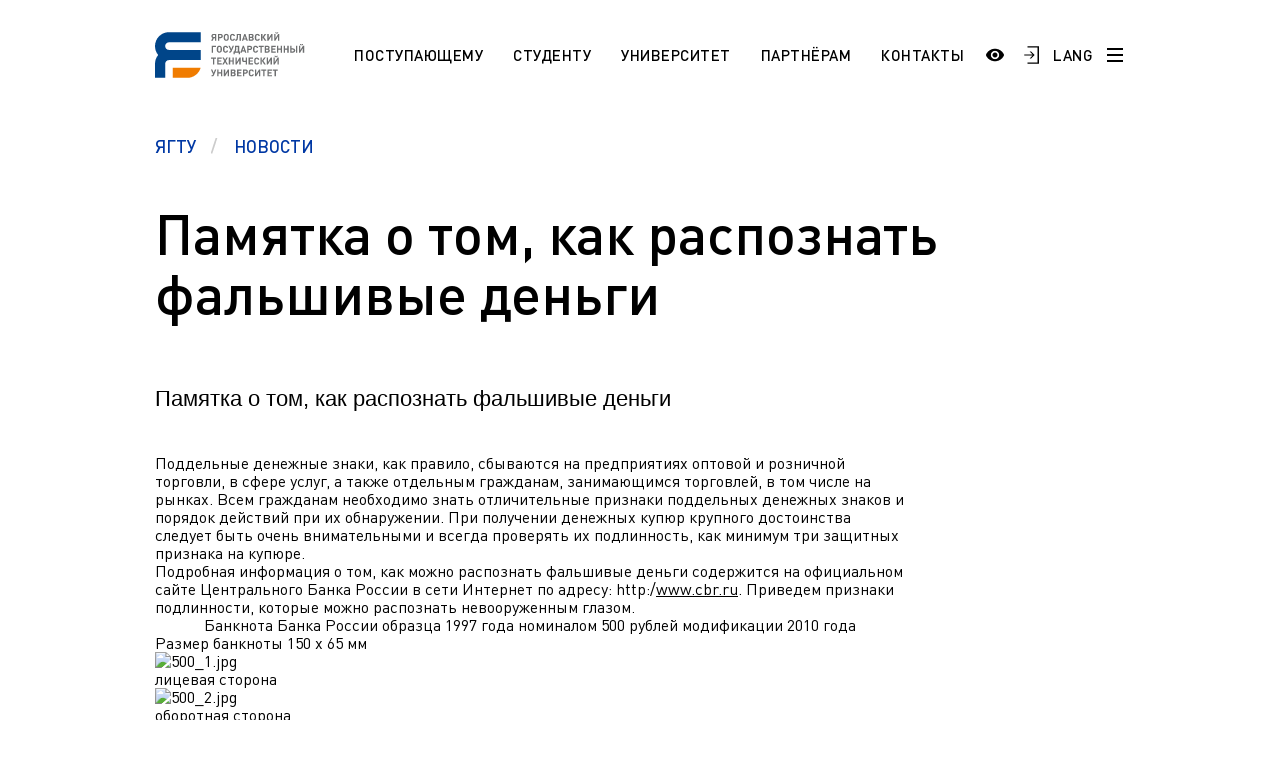

--- FILE ---
content_type: text/html; charset=UTF-8
request_url: https://www.ystu.ru/news/pamyatka-o-tom-kak-raspoznat-falshivye-dengi/
body_size: 27423
content:
<!DOCTYPE html>
<html xml:lang="ru" lang="ru">

<head>
    <meta http-equiv="X-UA-Compatible" content="IE=edge">
    <meta name="viewport" content="width=device-width, user-scalable=no, initial-scale=1.0, maximum-scale=1.0, minimum-scale=1.0">

    <link rel="shortcut icon" type="image/x-icon" href="/favicon.ico" />
    <link rel="shortcut icon" type="image/x-icon" href="/upload/dev2fun.imagecompress/webp/favicon-16x16.webp" />
    <link rel="shortcut icon" type="image/x-icon" href="/upload/dev2fun.imagecompress/webp/favicon-32x32.webp" />
    <link rel="manifest" href="/site.webmanifest" />

    <meta name="msapplication-TileColor" content="#EFF3F4">
    <meta name="theme-color" content="#EFF3F4">

    
    <title>
        Памятка о том, как распознать фальшивые деньги |         Ярославский государственный технический университет    </title>

    <style>
        /* // * Fix top bitrix panel padding */
        :root {
            --bx-panel-top-offset: 0px;
        }

        :has(#bx-panel.bx-panel-fixed) {
            --bx-panel-top-offset: 39px;
        }

        :has(#bx-panel.bx-panel-fixed:not(.bx-panel-folded)) {
            --bx-panel-top-offset: 147px;
        }

        :has(#bx-panel.bx-panel-fixed) header.header {
            top: var(--bx-panel-top-offset) !important;
        }

        .burger-menu {
            top: calc(var(--bx-panel-top-offset) + 4.375rem) !important;
        }

        .burger-menu--top {
            top: calc(var(--bx-panel-top-offset) + 6.875rem) !important;
        }

        @media screen and (max-width: 1023px) {
            .burger-menu {
                top: calc(var(--bx-panel-top-offset) + 2.75rem) !important;
            }
        }
    </style>

    <script>
        window.xtt_config =
            {"xtCursor":false,"withGsap":true,"snowflakes":true};
    </script>

    <meta http-equiv="Content-Type" content="text/html; charset=UTF-8" />
<meta name="keywords" content="Ярославский государственный технический университет" />
<meta name="description" content="Ярославский государственный технический университет" />
<link href="/bitrix/css/ez.partiallysightedplugin/uhpv-full.css?16871864301809" type="text/css"  rel="stylesheet" />
<link href="/bitrix/cache/css/s1/ystu/template_100b6545ecea3b0cf74a1cfb053f959f/template_100b6545ecea3b0cf74a1cfb053f959f_v1.css?1765977932617853" type="text/css"  data-template-style="true" rel="stylesheet" />
<script src="/bitrix/js/main/jquery/jquery-3.6.0.min.js?168546515189501"></script>
<script src="/bitrix/js/ez.partiallysightedplugin/uhpv-full.min.js?16872541176825"></script>

            <script>
                var uhe = 1,
                    lng = 'ru',
                    has = 0,
                    imgs = 1,
                    bg = 1,
                    hwidth = 0,
                    bgs = [1,2],
                    fonts = [19,22,25,28];

                document.addEventListener("DOMContentLoaded", function() { uhpv(has); });
                lgs['ru'] = {
                    1:'Показать:',
                    2:'Отключить:',
                    3:'Размер шрифтов:',
                    4:'Изображения:',
                    5:'Фон:',
                    6:'Выключить',
                    7:'А',
                    8:'Х'
                };
            </script>
            <style>
                 
            </style>
        
<!-- dev2fun module opengraph -->
<meta property="og:title" content="Ярославский государственный технический университет"/>
<meta property="og:description" content="Ярославский государственный технический университет"/>
<meta property="og:url" content="https://www.ystu.ru/news/pamyatka-o-tom-kak-raspoznat-falshivye-dengi/"/>
<meta property="og:type" content="website"/>
<meta property="og:site_name" content="ЯГТУ"/>
<meta property="og:image" content="https://www.ystu.ru/upload/iblock/aeb/i9jl3rif23mp6ui5nzefqahmkn5m2s6v/payatka-1000_2.jpg"/>
<meta property="og:image:type" content="image/jpeg"/>
<meta property="og:image:width" content="800"/>
<meta property="og:image:height" content="457"/>
<!-- /dev2fun module opengraph -->



<script  src="/bitrix/cache/js/s1/ystu/template_33dd9dd696b734c6b7786147ce217e3d/template_33dd9dd696b734c6b7786147ce217e3d_v1.js?17653764731038892"></script>
<script>var _ba = _ba || []; _ba.push(["aid", "ca13752cec0ecb1998908a90095fcaa1"]); _ba.push(["host", "www.ystu.ru"]); (function() {var ba = document.createElement("script"); ba.type = "text/javascript"; ba.async = true;ba.src = (document.location.protocol == "https:" ? "https://" : "http://") + "bitrix.info/ba.js";var s = document.getElementsByTagName("script")[0];s.parentNode.insertBefore(ba, s);})();</script>


</head>

<body class="">
    <div id="panel" aria-hidden="true"></div>

    <svg style="width: 0; height: 0; position: absolute; pointer-events: none;">
        <defs>
            <pattern width="600" height="240" style="width: 600px; height: 240px;" id="header-bg" patternUnits="userSpaceOnUse">
                <rect width="120" id="animate-1" height="120" x="0" y="0" style="fill: #004BFF" fill-opacity="0.8">
                    <animate attributeName="opacity" from="0" to="1" dur="5.5s" begin="0s" repeatCount="indefinite" />
                </rect>
                <rect width="120" id="animate-2" height="120" x="120" y="0" style="fill: #004BFF" fill-opacity="0.25"></rect>
                <rect width="120" id="animate-3" height="120" x="240" y="0" style="fill: #004BFF" fill-opacity="0.5"></rect>
                <rect width="120" id="animate-4" height="120" x="360" y="0" style="fill: #004BFF" fill-opacity="0.8"></rect>
                <rect width="120" id="animate-5" height="120" x="480" y="0" style="fill: #004BFF" fill-opacity="0.5"></rect>

                <rect width="120" id="animate-6" height="120" x="0" y="120" style="fill: #004BFF" fill-opacity="0.25"></rect>
                <rect width="120" id="animate-7" height="120" x="240" y="120" style="fill: #004BFF" fill-opacity="0.5"></rect>
                <rect width="120" id="animate-8" height="120" x="120" y="120" style="fill: #004BFF" fill-opacity="0.8"></rect>
                <rect width="120" id="animate-9" height="120" x="360" y="120" style="fill: #004BFF" fill-opacity="0.5"></rect>
                <rect width="120" id="animate-10" height="120" x="480" y="120" style="fill: #004BFF" fill-opacity="0.8"></rect>
            </pattern>
        </defs>
        <rect class="rect" id="bg-rectangle" x="-50%" y="0" stroke="#630" stroke-width="0" fill="url(#header-bg)" width="100%" height="100%"></rect>
    </svg>

    <div class="burger-menu js-burger-menu">
        <div class="burger-menu-header">
            <div class="burger-menu-header-search">
                
<form action="/search/">
    <input type="text" class="burger-menu-header-search__field" name="q" value="" size="15" maxlength="50" placeholder="Поиск по сайту" />
    <input type="submit" name="s" value="Найти" style="display: none;" />
</form>            </div>
        </div>

        <div class="burger-menu-navigation">
            
            <a href="" class="burger-menu-navigation__item burger-menu-navigation__item--title">
                                        <span class="burger-menu-navigation__button-more js-burger-navigation-open-more"></span>
                    </a>
    
    <div class="js-burger-mobile-more burger-menu-navigation__more">
                    <a href="/information/sno/" class="burger-menu-navigation__item" id="bx_3218110189_4868">
                СНО            </a>
                    <a href="/information/esp/" class="burger-menu-navigation__item" id="bx_3218110189_4708">
                ESP            </a>
                    <a href="https://ystu.ru/information/admissions/aspirantura/" class="burger-menu-navigation__item" id="bx_3218110189_4404">
                Аспирантура. Регламент поступления            </a>
            </div>
            <a href="/information/students/" class="burger-menu-navigation__item burger-menu-navigation__item--title">
            Студенту                            <span class="burger-menu-navigation__button-more js-burger-navigation-open-more"></span>
                    </a>
    
    <div class="js-burger-mobile-more burger-menu-navigation__more">
                    <a href="https://www.ystu.ru/news/pamyatka-pervokursnikam/" class="burger-menu-navigation__item" id="bx_3218110189_5092">
                Памятка первокурсникам            </a>
                    <a href="https://ystu.ru/university/pordrazdelenia/sluzhby-i-otdely/studencheskiy-ofis/" class="burger-menu-navigation__item" id="bx_3218110189_4608">
                Студенческий офис            </a>
                    <a href="https://ystu.ru/university/pordrazdelenia/sluzhby-i-otdely/tsentr-razvitiya-karery/" class="burger-menu-navigation__item" id="bx_3218110189_4019">
                Центр карьеры            </a>
                    <a href="/information/students/pravovoy-likbez/" class="burger-menu-navigation__item" id="bx_3218110189_290">
                Правовой ликбез            </a>
                    <a href="/information/students/polytech-connect/" class="burger-menu-navigation__item" id="bx_3218110189_287">
                Polytech Connect            </a>
                    <a href="/information/students/pamyatka-studentu/" class="burger-menu-navigation__item" id="bx_3218110189_285">
                Памятка студенту            </a>
                    <a href="/information/students/aspirantu-/" class="burger-menu-navigation__item" id="bx_3218110189_260">
                Аспиранту             </a>
                    <a href="/information/students/normativnye-dokumenty-po-obucheniyu/" class="burger-menu-navigation__item" id="bx_3218110189_254">
                Полезные документы            </a>
                    <a href="https://ystu.ru/information/students/sotsialnaya-pomoshch/" class="burger-menu-navigation__item" id="bx_3218110189_248">
                Социальная поддержка            </a>
                    <a href="/information/students/standart/" class="burger-menu-navigation__item" id="bx_3218110189_247">
                Стандарты оформления работ            </a>
                    <a href="/information/students/vneuchebnaya-zhizn/" class="burger-menu-navigation__item" id="bx_3218110189_234">
                Профком студентов            </a>
                    <a href="/information/students/raspisanie-zanyatiy/" class="burger-menu-navigation__item" id="bx_3218110189_231">
                Расписание занятий            </a>
            </div>
            <a href="/information/admissions/" class="burger-menu-navigation__item burger-menu-navigation__item--title">
            Поступающему                            <span class="burger-menu-navigation__button-more js-burger-navigation-open-more"></span>
                    </a>
    
    <div class="js-burger-mobile-more burger-menu-navigation__more">
                    <a href="/information/admissions/best/" class="burger-menu-navigation__item" id="bx_3218110189_4058">
                Программа «Поддержка лучших»            </a>
                    <a href="/information/admissions/napravleniya-podgotovki-i-obrazovatelnye-programmy/" class="burger-menu-navigation__item" id="bx_3218110189_275">
                НАПРАВЛЕНИЯ ПОДГОТОВКИ            </a>
                    <a href="/information/admissions/etudes-universitaires-pour-les-tudiants-trangers-fr/" class="burger-menu-navigation__item" id="bx_3218110189_272">
                Etudes universitaires pour les étudiants étrangers (Fr)            </a>
                    <a href="/information/admissions/section-pr-paratoire-pour-les-tudiants-trangers-fr/" class="burger-menu-navigation__item" id="bx_3218110189_271">
                Section préparatoire pour les étudiants étrangers (Fr)            </a>
                    <a href="/information/admissions/studium-f-r-die-ausl-ndischen-b-rger-de/" class="burger-menu-navigation__item" id="bx_3218110189_269">
                Studium für die ausländischen Bürger (De)            </a>
                    <a href="/information/admissions/vorbereitungsabteilung-f-r-die-ausl-ndischen-b-rger-de/" class="burger-menu-navigation__item" id="bx_3218110189_268">
                Vorbereitungsabteilung für die ausländischen Bürger (De)            </a>
                    <a href="/information/admissions/preparation-programs-for-international-students-en/" class="burger-menu-navigation__item" id="bx_3218110189_267">
                Preparation programs for international students (En)            </a>
                    <a href="/information/admissions/education-for-international-students/" class="burger-menu-navigation__item" id="bx_3218110189_266">
                Education for international students (En)            </a>
                    <a href="/information/admissions/obuchenie-dlya-inostrannykh-grazhdan/" class="burger-menu-navigation__item" id="bx_3218110189_263">
                Обучение для иностранных граждан            </a>
                    <a href="/information/admissions/magistratura/" class="burger-menu-navigation__item" id="bx_3218110189_252">
                Магистратура. Регламент поступления.            </a>
                    <a href="/information/admissions/bakalavriat-zaochnaya-forma/" class="burger-menu-navigation__item" id="bx_3218110189_251">
                Заочный бакалавриат (специалитет). Регламент поступления.            </a>
                    <a href="/information/admissions/bakalavriat-ochnaya-forma/" class="burger-menu-navigation__item" id="bx_3218110189_250">
                Очный бакалавриат (специалитет). Регламент поступления.            </a>
            </div>
            <a href="/information/university/" class="burger-menu-navigation__item burger-menu-navigation__item--title">
            Университет                            <span class="burger-menu-navigation__button-more js-burger-navigation-open-more"></span>
                    </a>
    
    <div class="js-burger-mobile-more burger-menu-navigation__more">
                    <a href="/information/university/20-03-01-tesnosfernaya-bezopasnost/" class="burger-menu-navigation__item" id="bx_3218110189_5189">
                20.03.01 Тесносферная безопасность            </a>
                    <a href="/information/university/makh-chaty-uchebnykh-grupp/" class="burger-menu-navigation__item" id="bx_3218110189_5186">
                МАХ. Чаты учебных групп            </a>
                    <a href="/information/university/49-04-01-menedzhment-fizicheskoy-kultury-sporta-i-ftines-industrii/" class="burger-menu-navigation__item" id="bx_3218110189_5176">
                49.04.01 Менеджмент физической культуры, спорта и фитнес-индустрии            </a>
                    <a href="/information/university/39-04-03-organizatsiya-raboty-s-molodezhyu/" class="burger-menu-navigation__item" id="bx_3218110189_5175">
                39.04.03 Организация работы с молодежью            </a>
                    <a href="/since/gna/" class="burger-menu-navigation__item" id="bx_3218110189_5174">
                Государственная научная аттестация            </a>
                    <a href="/information/university/a-5-2-3-regionalnaya-i-otraslevaya-ekonomika/" class="burger-menu-navigation__item" id="bx_3218110189_5168">
                А 5.2.3 Региональная и отраслевая экономика            </a>
                    <a href="/information/university/den-otkrytykh-dverey/" class="burger-menu-navigation__item" id="bx_3218110189_5164">
                День открытых дверей (карта)            </a>
                    <a href="/information/university/arkhiv/" class="burger-menu-navigation__item" id="bx_3218110189_4975">
                Архив            </a>
                    <a href="/information/university/pravila-priema-na-obuchenie-po-programmam-spo/" class="burger-menu-navigation__item" id="bx_3218110189_4828">
                Правила приема на обучение по программам СПО            </a>
                    <a href="/information/university/10-03-01-informatsionnaya-bezopasnost/" class="burger-menu-navigation__item" id="bx_3218110189_4590">
                10.03.01 Информационная безопасность            </a>
                    <a href="https://fund.ystu.ru/" class="burger-menu-navigation__item" id="bx_3218110189_4559">
                Эндаумент-фонд ЯГТУ            </a>
                    <a href="/information/university/18-02-13-tekhnologiya-proizvodstva-izdeliy-iz-polimernykh-kompozitov/" class="burger-menu-navigation__item" id="bx_3218110189_4524">
                18.02.13 Технология производства изделий из полимерных композитов            </a>
                    <a href="/sveden/" class="burger-menu-navigation__item" id="bx_3218110189_3541">
                Сведения об образовательной организации            </a>
                    <a href="https://www.ystu.ru/university/pordrazdelenia/sluzhby-i-otdely/mil/" class="burger-menu-navigation__item" id="bx_3218110189_304">
                Военный учебный центр            </a>
                    <a href="/information/university/otsenka-kachestva-raboty-yagtu/" class="burger-menu-navigation__item" id="bx_3218110189_301">
                Оценка качества работы ЯГТУ            </a>
                    <a href="http://www.ystu.ru:39445/marc/" class="burger-menu-navigation__item" id="bx_3218110189_276">
                Научно-техническая библиотека            </a>
                    <a href="https://www.ystu.ru/wprog/og/" class="burger-menu-navigation__item" id="bx_3218110189_258">
                Обращения граждан            </a>
                    <a href="/information/university/protivodeystvie-korruptsii/" class="burger-menu-navigation__item" id="bx_3218110189_257">
                Противодействие коррупции            </a>
                    <a href="/information/university/nauka/" class="burger-menu-navigation__item" id="bx_3218110189_240">
                Наука            </a>
                    <a href="/information/university/rekvizity-i-firmennyy-stil/" class="burger-menu-navigation__item" id="bx_3218110189_239">
                Реквизиты             </a>
                    <a href="/information/university/istoriya/" class="burger-menu-navigation__item" id="bx_3218110189_238">
                История            </a>
                    <a href="/users/" class="burger-menu-navigation__item" id="bx_3218110189_237">
                Сотрудники и преподаватели            </a>
                    <a href="/information/university/ob-universitete/" class="burger-menu-navigation__item" id="bx_3218110189_232">
                Добро пожаловать в ЯГТУ!            </a>
            </div>
            <a href="/information/partneram/" class="burger-menu-navigation__item burger-menu-navigation__item--title">
            Партнёрам                            <span class="burger-menu-navigation__button-more js-burger-navigation-open-more"></span>
                    </a>
    
    <div class="js-burger-mobile-more burger-menu-navigation__more">
                    <a href="/information/partneram/partrenstvo-so-srednimi-uchebnymi-zavedeniyami-i-uchrezhdeniyami-spo/" class="burger-menu-navigation__item" id="bx_3218110189_245">
                Школам и учреждениям СПО            </a>
                    <a href="https://inn.ystu.ru/" class="burger-menu-navigation__item" id="bx_3218110189_244">
                Промышленным предприятиям            </a>
            </div>
            <a href="/information/langs/" class="burger-menu-navigation__item burger-menu-navigation__item--title">
            Languages                            <span class="burger-menu-navigation__button-more js-burger-navigation-open-more"></span>
                    </a>
    
    <div class="js-burger-mobile-more burger-menu-navigation__more">
                    <a href="/information/langs/esp_1/" class="burger-menu-navigation__item" id="bx_3218110189_4709">
                ESP            </a>
                    <a href="/information/langs/ar/" class="burger-menu-navigation__item" id="bx_3218110189_270">
                AR            </a>
                    <a href="/information/langs/fr-do-you-speak/" class="burger-menu-navigation__item" id="bx_3218110189_264">
                FR            </a>
                    <a href="/information/langs/en-do-you-speak/" class="burger-menu-navigation__item" id="bx_3218110189_235">
                EN            </a>
            </div>
    
    <div class="js-burger-mobile-more burger-menu-navigation__more">
            </div>
            <a href="/contacts/" class="burger-menu-navigation__item burger-menu-navigation__item--title">
            Контакты                    </a>
    
    <div class="js-burger-mobile-more burger-menu-navigation__more">
            </div>

            <div class="header-social">
                
    <a href="https://vk.com/ystu" class="header-social__item header-social__item--vk">
        <svg width="25" height="15" viewBox="0 0 25 15" fill="none" xmlns="http://www.w3.org/2000/svg"><path d="M24.4079 13.6396C24.3781 13.5756 24.3504 13.5225 24.3247 13.4799C23.899 12.7132 23.0854 11.772 21.8845 10.6562L21.8591 10.6307L21.8464 10.6182L21.8336 10.6053H21.8207C21.2757 10.0857 20.9305 9.73639 20.786 9.55754C20.5215 9.21683 20.4623 8.87195 20.6068 8.52252C20.7089 8.2585 21.0925 7.70094 21.7567 6.84907C22.106 6.39761 22.3827 6.03578 22.587 5.76317C24.0606 3.8041 24.6995 2.55223 24.5035 2.00707L24.4274 1.87967C24.3762 1.80297 24.2442 1.73281 24.0315 1.66882C23.8183 1.60496 23.5459 1.5944 23.2136 1.63696L19.5343 1.66237C19.4747 1.64125 19.3895 1.64322 19.2787 1.66882C19.1679 1.69441 19.1125 1.70726 19.1125 1.70726L19.0485 1.73925L18.9976 1.77769C18.955 1.80311 18.9082 1.84781 18.857 1.91171C18.8062 1.97539 18.7636 2.05012 18.7296 2.13527C18.329 3.16586 17.8736 4.12405 17.3624 5.0098C17.0473 5.53796 16.7578 5.99568 16.4935 6.38325C16.2295 6.77067 16.0081 7.05612 15.8293 7.2391C15.6504 7.42225 15.4888 7.56898 15.3437 7.67982C15.1989 7.79071 15.0883 7.83756 15.0118 7.82042C14.935 7.80328 14.8627 7.78628 14.7943 7.76927C14.6752 7.69257 14.5793 7.58827 14.507 7.45626C14.4345 7.32425 14.3856 7.1581 14.36 6.95795C14.3346 6.75765 14.3196 6.58537 14.3153 6.44052C14.3113 6.29585 14.3131 6.09122 14.3218 5.82721C14.3306 5.56306 14.3346 5.38434 14.3346 5.29063C14.3346 4.96693 14.3409 4.61561 14.3536 4.23659C14.3665 3.85758 14.3769 3.55727 14.3856 3.33604C14.3943 3.11458 14.3983 2.88028 14.3983 2.63327C14.3983 2.38626 14.3833 2.19255 14.3536 2.05195C14.3242 1.91153 14.2792 1.77523 14.2198 1.64309C14.1601 1.51108 14.0726 1.40897 13.9579 1.33648C13.8429 1.26407 13.7 1.20662 13.5299 1.16393C13.0785 1.06177 12.5036 1.0065 11.805 0.997912C10.2209 0.980907 9.20301 1.0832 8.75159 1.30466C8.57274 1.39823 8.41088 1.52607 8.26617 1.68779C8.11282 1.87524 8.09143 1.97754 8.20213 1.99436C8.71325 2.07092 9.07508 2.25408 9.28803 2.54364L9.36478 2.69708C9.42447 2.80779 9.48407 3.00379 9.54372 3.2848C9.60328 3.56582 9.64172 3.87669 9.65864 4.21722C9.70115 4.83908 9.70115 5.3714 9.65864 5.81423C9.61599 6.25724 9.57572 6.60211 9.53728 6.84912C9.49884 7.09613 9.44138 7.29629 9.36478 7.44955C9.28803 7.60285 9.23698 7.69656 9.21138 7.73056C9.18583 7.76457 9.16453 7.78601 9.14761 7.79442C9.03691 7.83684 8.92177 7.85845 8.80261 7.85845C8.68326 7.85845 8.53855 7.79876 8.36824 7.67946C8.19797 7.56016 8.02126 7.3963 7.83811 7.18759C7.65495 6.97884 7.4484 6.68713 7.21835 6.31241C6.98848 5.93769 6.74997 5.49482 6.50296 4.9838L6.2986 4.61319C6.17084 4.37478 5.99632 4.02762 5.77487 3.57204C5.55327 3.11628 5.35741 2.67543 5.18715 2.24956C5.11908 2.0707 5.01683 1.93453 4.88058 1.84083L4.81663 1.80239C4.77412 1.76838 4.70588 1.73227 4.61227 1.69379C4.51852 1.65535 4.4207 1.62778 4.31841 1.61082L0.817815 1.63624C0.460099 1.63624 0.217386 1.71728 0.0895855 1.87913L0.0384385 1.9557C0.0128874 1.99834 0 2.06645 0 2.1602C0 2.2539 0.0255511 2.3689 0.0766981 2.50507C0.58772 3.70611 1.14345 4.86441 1.74388 5.98016C2.3443 7.0959 2.86607 7.99467 3.30885 8.67564C3.75172 9.35711 4.20314 10.0003 4.6631 10.6048C5.12307 11.2096 5.42753 11.5972 5.5765 11.7674C5.72564 11.938 5.84279 12.0655 5.92795 12.1507L6.24741 12.4573C6.45181 12.6617 6.75198 12.9066 7.14805 13.1918C7.5442 13.4773 7.98278 13.7583 8.464 14.0353C8.94531 14.3119 9.50524 14.5376 10.1441 14.7122C10.7829 14.8869 11.4046 14.9571 12.0094 14.9232H13.4786C13.7766 14.8975 14.0024 14.8038 14.1558 14.6421L14.2066 14.578C14.2408 14.5272 14.2728 14.4482 14.3024 14.342C14.3323 14.2355 14.3471 14.1182 14.3471 13.9906C14.3384 13.6245 14.3663 13.2944 14.43 13.0006C14.4937 12.7069 14.5662 12.4854 14.6474 12.3363C14.7285 12.1873 14.8201 12.0615 14.922 11.9596C15.0241 11.8575 15.0969 11.7956 15.1396 11.7743C15.182 11.7528 15.2158 11.7383 15.2414 11.7296C15.4458 11.6615 15.6864 11.7274 15.9635 11.9277C16.2403 12.1279 16.5 12.3751 16.7429 12.6688C16.9856 12.9628 17.2773 13.2926 17.6179 13.6588C17.9588 14.0251 18.2568 14.2974 18.5122 14.4765L18.7676 14.6298C18.9382 14.7321 19.1597 14.8258 19.4323 14.911C19.7044 14.9961 19.9428 15.0174 20.1475 14.9748L23.418 14.9238C23.7415 14.9238 23.9932 14.8702 24.1718 14.764C24.3507 14.6575 24.4569 14.5402 24.4912 14.4127C24.5254 14.2849 24.5272 14.14 24.4977 13.9781C24.4674 13.8165 24.4376 13.7035 24.4079 13.6396Z" fill="black" /></svg>    </a>
    <a href="https://ok.ru/group/57067215782046" class="header-social__item header-social__item--ok">
        <svg version="1.0" xmlns="http://www.w3.org/2000/svg" width="20.000000pt" height="20.000000pt" viewBox="0 0 20.000000 20.000000" preserveAspectRatio="xMidYMid meet"><g transform="translate(0.000000,20.000000) scale(0.003906,-0.003906)" fill="#000000" stroke="none"><path d="M0 2560 l0 -2560 2560 0 2560 0 0 2560 0 2560 -2560 0 -2560 0 0 -2560z m2930 2426 c681 -114 1237 -457 1627 -1002 396 -553 542 -1255 402 -1937 -28 -135 -115 -396 -177 -528 -241 -515 -666 -940 -1181 -1181 -132 -62 -393 -149 -528 -177 -1324 -271 -2599 541 -2903 1849 -54 231 -74 541 -51 786 53 563 304 1097 706 1499 390 390 918 644 1465 704 127 14 527 6 640 -13z" /><path d="M2350 4499 c-212 -24 -443 -90 -638 -184 -392 -188 -719 -515 -907 -907 -288 -601 -254 -1293 93 -1867 185 -307 485 -578 814 -736 668 -321 1451 -239 2043 214 85 65 247 223 318 311 420 520 546 1213 336 1845 -100 300 -262 559 -490 781 -218 211 -449 353 -730 448 -272 92 -569 125 -839 95z m379 -429 c130 -31 231 -89 332 -190 150 -149 217 -324 206 -540 -15 -318 -236 -581 -549 -655 -89 -21 -239 -19 -329 4 -137 35 -228 86 -326 182 -135 132 -201 280 -210 474 -6 142 12 229 73 355 39 80 61 109 134 182 140 139 298 205 495 207 59 1 119 -6 174 -19z m-709 -1585 c159 -74 241 -101 370 -120 120 -19 220 -19 340 0 132 19 213 46 374 122 107 51 148 66 182 65 119 -1 215 -127 185 -242 -24 -92 -105 -143 -488 -310 -84 -36 -120 -56 -114 -64 206 -261 471 -611 485 -643 69 -155 -102 -316 -260 -244 -30 14 -72 55 -151 147 -61 71 -169 199 -242 284 -73 85 -137 155 -142 155 -5 0 -118 -126 -252 -280 -157 -182 -256 -287 -282 -302 -79 -45 -186 -19 -249 60 -24 30 -31 50 -34 98 -4 53 -1 65 25 107 23 36 411 533 480 613 12 14 0 22 -109 69 -244 106 -424 197 -451 229 -94 112 -30 287 118 321 44 11 66 4 215 -65z" /><path d="M2443 3722 c-65 -23 -131 -74 -177 -136 -130 -176 -60 -440 142 -534 49 -23 70 -27 152 -27 82 0 103 4 152 27 71 33 138 100 175 176 25 50 28 68 28 152 0 83 -3 102 -27 150 -35 71 -107 143 -177 177 -72 36 -192 42 -268 15z" /></g></svg>    </a>
    <a href="https://t.me/YaroslavlSTU" class="header-social__item header-social__item--telegram">
        <svg version="1.0" xmlns="http://www.w3.org/2000/svg" width="28.000000pt" height="28.000000pt" viewBox="0 0 28.000000 28.000000" preserveAspectRatio="xMidYMid meet"><g transform="translate(0.000000,28.000000) scale(0.100000,-0.100000)" fill="#000000" stroke="none"><path d="M133 192 c-67 -26 -124 -50 -128 -54 -4 -4 11 -12 33 -18 39 -10 44 -9 112 35 38 25 73 45 77 45 3 0 -21 -25 -55 -56 -50 -45 -62 -61 -62 -86 0 -30 1 -31 19 -14 19 17 21 17 57 -8 46 -31 46 -31 69 84 9 47 19 93 21 103 8 25 -6 22 -143 -31z" /></g></svg>    </a>
    <a href="https://rutube.ru/channel/25503199/" class="header-social__item header-social__item--rutube">
        <svg width="28" height="28" viewBox="0 0 192 192" xmlns="http://www.w3.org/2000/svg" xml:space="preserve" fill="none"><path fill="#ffffff" d="M128.689 47.57H20.396v116.843h30.141V126.4h57.756l26.352 38.013h33.75l-29.058-38.188c9.025-1.401 15.522-4.73 19.493-9.985 3.97-5.255 5.956-13.664 5.956-24.875v-8.759c0-6.657-.721-11.912-1.985-15.941-1.264-4.029-3.43-7.533-6.498-10.686-3.249-2.978-6.858-5.08-11.19-6.481-4.332-1.226-9.747-1.927-16.424-1.927zm-4.873 53.08H50.537V73.321h73.279c4.15 0 7.038.7 8.482 1.927 1.444 1.226 2.347 3.503 2.347 6.832v9.81c0 3.503-.903 5.78-2.347 7.006s-4.331 1.752-8.482 1.752z" style="display:inline;fill:none;stroke:#000000;stroke-width:12;stroke-linecap:round;stroke-linejoin:round;stroke-dasharray:none;stroke-opacity:1" transform="translate(1.605 -1.99)" /><path fill="#F41240" d="M162.324 45.568c5.52 0 9.998-4.477 9.998-10s-4.478-10-9.998-10c-5.524 0-10.002 4.477-10.002 10s4.478 10 10.002 10z" style="display:inline;fill:#000000;fill-opacity:1;stroke:none;stroke-width:10.6667;stroke-linecap:round;stroke-linejoin:round;stroke-dasharray:none;stroke-opacity:1" transform="translate(1.605 -1.99)" /></svg>    </a>
            </div>
        </div>
    </div>

    
<header class="header  js-header">
    <div class="header__row wrapper">
        <div class="header-container">
                            <a href="/" class="logotype logotype--big"></a>
            
            
<nav class="header-navigation">
                        <a href="/admissions/" class="header-navigation__item active">Поступающему</a>
                                <a href="/students/" class="header-navigation__item active">Студенту</a>
                                <a href="/university/" class="header-navigation__item active">Университет</a>
                                <a href="/partneram/" class="header-navigation__item active">Партнёрам</a>
                                <a href="/contacts/" class="header-navigation__item active">Контакты</a>
            </nav>        </div>

        <div class="header-search">
            
<form action="/search/">
    <input type="text" name="q" value="" size="15" maxlength="50" class="header-search__field" placeholder="Поиск по сайту" />
    <input type="submit" name="s" value="Найти" class="header-search__button" />
</form>        </div>

        <div class="header-container">
            <div class="header-controls">
                <a href="#" class="header-controls__item header-controls__item--search js-header-controls-search">
                    <svg width="19" height="19" viewBox="0 0 19 19" fill="none" xmlns="http://www.w3.org/2000/svg">
                        <path d="M14.25 7.5C14.25 11.2279 11.2279 14.25 7.5 14.25C3.77208 14.25 0.75 11.2279 0.75 7.5C0.75 3.77208 3.77208 0.75 7.5 0.75C11.2279 0.75 14.25 3.77208 14.25 7.5Z" stroke="black" stroke-width="1.5" />
                        <path d="M12 12L18 18" stroke="black" stroke-width="1.7" />
                    </svg>
                </a>

                <span class="header-controls__item header-controls__item--login"><a href="javascript://" onclick="uvcl();$('<style></style>').appendTo($('head'));" class="ez-psp-link" alt="Версия сайта для слабовидящих">
            <div id="uhvb" class="ez-psp-bigbutton">
                <div class="ez-psp-text">Версия сайта для слабовидящих</div>
            </div>
          </a></span>

                <a href="https://www.ystu.ru/WPROG/auth.php" class="header-controls__item header-controls__item--login">
                    <svg width="17" height="20" viewBox="0 0 17 20" fill="none" xmlns="http://www.w3.org/2000/svg">
                        <path d="M7.9901 6H6.2862L9.68361 9.35584H0.36932V10.6338H9.68361L6.2862 14H7.9901L12.0005 10L7.9901 6Z" fill="black" />
                        <path d="M4.00049 1H16.0005V19H4.00049" stroke="black" stroke-width="1.5" />
                    </svg>
                </a>

                <a href="/information/langs/" class="header-controls__item header-controls__item--language">LANG</a>

                <a href="#" class="header-controls__item header-controls__item--burger js-burger-button">
                    <span class="burger-line"></span>
                    <span class="burger-line"></span>
                    <span class="burger-line"></span>
                </a>
            </div>
        </div>
    </div>
</header>
<section class="page-header">
    <div class="wrapper">
        <div class="breadcrumbs breadcrumbs--blue" aria-label="breadcrumb" itemprop="http://schema.org/breadcrumb" itemscope itemtype="http://schema.org/BreadcrumbList">
            <a href="/" itemprop="item" title="ЯГТУ" content="/" class="breadcrumbs__item" itemscope itemtype="http://schema.org/ListItem">
                <span itemprop="name">ЯГТУ</span>
                <meta itemprop="position" content="1" />
            </a>
            <a href="/news/" itemprop="item" title="Новости" content="/news/" class="breadcrumbs__item active" aria-current="page" itemscope itemtype="http://schema.org/ListItem">
                <span itemprop="name">Новости</span>
                <meta itemprop="position" content="2" />
            </a></div>    </div>
</section>


<section class="page-main">
    <div class="wrapper">
        <h1 class="page-header__title page-header__title--event-detail">Памятка о том, как распознать фальшивые деньги</h1>

        <p class="page-main-content-news__description">Памятка о том, как распознать фальшивые деньги</p>

        <div class="page-main-content-news">
            
            <p class="page-main-content-news__description page-main-content-news__description--small">
                <div>
	<ul>
		<p>
			Поддельные денежные знаки, как правило, сбываются на предприятиях оптовой и розничной торговли, в сфере услуг, а также отдельным гражданам, занимающимся торговлей, в том числе на рынках. Всем гражданам необходимо знать отличительные признаки поддельных денежных знаков и порядок действий при их обнаружении. При получении денежных купюр крупного достоинства следует быть очень внимательными и всегда проверять их подлинность, как минимум три защитных признака на купюре.
		</p>
		<p>
			 Подробная информация о том, как можно распознать фальшивые деньги содержится на официальном сайте Центрального Банка России в сети Интернет по адресу: http:/<a href="http://www.cbr.ru">www.cbr.ru</a>. Приведем признаки подлинности, которые можно распознать невооруженным глазом.
		</p>
		<p align="center">
			 Банкнота Банка России образца 1997 года номиналом 500 рублей модификации 2010 года
		</p>
		<p>
			 Размер банкноты 150 х 65 мм
		</p>
		<p>
		</p>
		<p>
 <img width="400" alt="500_1.jpg" src="https://mvd.ru/upload/site77/folder_page/002/119/132/500_1.jpg" height="173">
		</p>
		<p>
			 лицевая сторона
		</p>
		<p>
 <img width="400" alt="500_2.jpg" src="https://mvd.ru/upload/site77/folder_page/002/119/132/500_2.jpg" height="172">
		</p>
		<p>
			 оборотная сторона
		</p>
		<p>
			 На лицевой стороне банкноты, в нижней части левого купонного поля слева от основного изображения, находится текст «МОДИФИКАЦИЯ 2010 ГОДА».
		</p>
		<h3>Признаки подлинности, контролируемые на просвет</h3>
		<ul>
			<li>Комбинированный водяной знак. Он расположен на&nbsp;правом купонном поле и&nbsp;включает в&nbsp;себя полутоновый водяной знак (портрет Петра&nbsp;I) и&nbsp;примыкающий к&nbsp;нему филигранный водяной знак&nbsp;— цифровое обозначение номинала (число 500). Филигранный водяной знак имеет участки более светлые, чем бумага и&nbsp;полутоновый водяной знак. Его отличает наличие темных штрихов, оттеняющих цифры и&nbsp;создающих эффект их объемности.</li>
			<li>Защитная нить. В&nbsp;бумагу внедрена металлизированная защитная нить шириной 5&nbsp;мм с&nbsp;периодически повторяющимся изображением (число «500» в&nbsp;прямом и&nbsp;перевернутом начертании и&nbsp;ромб), выполненным деметаллизацией. С&nbsp;оборотной стороны банкноты защитная нить выглядит в&nbsp;виде серой полосы с&nbsp;темными повторяющимися числами «500», разделенными ромбами. На&nbsp;просвет числа и&nbsp;ромбы выглядят светлыми на&nbsp;темном поле.</li>
			<li>Микроперфорация. При рассматривании банкноты против источника света справа от&nbsp;изображения парусника наблюдается число «500», выполненное абсолютно ровными параллельными рядами микроотверстий, неосязаемых на&nbsp;ощупь.</li>
		</ul>
		<h3>Признаки подлинности, контролируемые при изменении угла зрения</h3>
		<ul>
			<li>Эффект изменения изображения на защитной нити. На&nbsp;фрагменте защитной нити, выходящей на&nbsp;поверхность бумаги на&nbsp;лицевой стороне банкноты в окне фигурной формы («витражном окне»), при наклоне банкноты видны либо повторяющиеся изображения чисел «500», разделённых ромбами, либо радужный блеск без изображения.</li>
			<li>Скрытое изображение букв "РР" (Кипп - эффект). При рассматривании банкноты под острым углом к&nbsp;поверхности, против источника света, на&nbsp;декоративной ленте становятся видны буквы «РР». В&nbsp;зависимости от&nbsp;расположения банкноты буквы будут выглядеть светлыми на&nbsp;темном фоне или темными на&nbsp;светлом фоне.</li>
			<li>Скрытый многоцветный образ (число «500»). На&nbsp;однотонном поле при наклоне банкноты появляется число «500», каждая цифра которого имеет свою окраску. При повороте банкноты (без изменения угла зрения) окраска каждой цифры меняется.</li>
		</ul>
		<p>
			 Банкнота Банка России образца 1997 года номиналом 1000 рублей модификации 2010 года
		</p>
		<p>
			 Размер банкноты 157 х 69 мм
		</p>
		<p>
 <img width="400" alt="1000_1.jpg" src="https://mvd.ru/upload/site77/folder_page/002/119/132/1000_1.jpg" height="175">
		</p>
		<p>
			 лицевая сторона
		</p>
		<p>
 <img width="400" alt="1000_2.jpg" src="https://mvd.ru/upload/site77/folder_page/002/119/132/1000_2.jpg" height="175">
		</p>
		<p>
			 оборотная сторона
		</p>
		<h3>Признаки подлинности, контролируемые на просвет</h3>
		<ul>
			<li>Комбинированный водяной знак. Расположен на широком купонном поле и&nbsp;включает в&nbsp;себя полутоновый водяной знак (голова памятника Ярославу Мудрому) и&nbsp;примыкающий к&nbsp;нему филигранный водяной знак&nbsp;— цифровое обозначение номинала (число 1000). Филигранный водяной знак имеет участки более светлые, чем бумага и&nbsp;полутоновый водяной знак. Его отличает наличие темных штрихов, оттеняющих цифры и&nbsp;создающих эффект их&nbsp;объемности.</li>
			<li>Защитная нить.&nbsp; В&nbsp;бумагу внедрена металлизированная защитная нить шириной 5&nbsp;мм с&nbsp;периодически повторяющимся изображением (цифровое обозначение номинала и&nbsp;ромб), выполненным деметаллизацией. С&nbsp;оборотной стороны банкноты защитная нить выглядит в&nbsp;виде серой полосы с темными повторяющимися числами «1000», разделенными ромбами. На&nbsp;просвет числа и ромбы выглядят светлыми на&nbsp;темном поле.</li>
			<li>Микроперфорация. При рассматривании банкноты против источника света наблюдается изображение числа 1000, сформированное абсолютно ровными параллельными рядами микроотверстий. Бумага в&nbsp;месте расположения микроотверстий не&nbsp;должна восприниматься шероховатой.</li>
		</ul>
		<h3>Признаки подлинности, контролируемые при изменении угла зрения</h3>
		<ul>
			<li>Эффект изменения изображения на защитной нити. Нить выходит на поверхность бумаги на&nbsp;лицевой стороне банкноты в&nbsp;окне фигурной формы («витражное окно»). При наклоне банкноты на&nbsp;фрагменте защитной нити, видимом в&nbsp;«витражном окне», наблюдается либо повторяющееся изображение числа «1000» и&nbsp;ромба, либо радужный блеск без изображения.</li>
			<li>Скрытое изображение букв "РР" (Кипп - эффект). При рассматривании банкноты под острым углом к&nbsp;поверхности, против источника света, на&nbsp;орнаментальной ленте становятся видны буквы «РР». В&nbsp;зависимости от&nbsp;ориентации банкноты буквы будут выглядеть светлыми на&nbsp;темном фоне или темными на&nbsp;светлом фоне.</li>
			<li>Оптически переменная магнитная краска (OVMI) с эффектом перемещения яркой блестящей полосы. Яркая блестящая горизонтальная полоса, видимая под прямым углом зрения в&nbsp;середине герба г. Ярославля, при наклоне банкноты перемещается от&nbsp;середины изображения герба вверх или вниз.</li>
			<li>Скрытые муаровые полосы (MVC+). В&nbsp;нижней части поля MVC+ присутствует элемент с&nbsp;цветными полосами, видимыми постоянно. При рассматривании банкноты под прямым углом зрения верхняя часть поля MVC+ выглядит однотонной. При наклоне банкноты в&nbsp;верхней части поля появляются волнообразные муаровые полосы желтого и&nbsp;голубого цвета, которые выглядят продолжением полос на элементе в&nbsp;нижней части поля.</li>
		</ul>
		<p>
			 Банкнота Банка России образца 1997 года номиналом 5000 рублей модификации 2010 года
		</p>
		<p>
			 Размер банкноты 157 х 69 мм
		</p>
		<p>
 <img width="400" alt="5000_1.jpg" src="https://mvd.ru/upload/site77/folder_page/002/119/132/5000_1.jpg" height="176">
		</p>
		<p>
			 лицевая сторона
		</p>
		<p>
 <img width="400" alt="5000_2.jpg" src="https://mvd.ru/upload/site77/folder_page/002/119/132/5000_2.jpg" height="176">
		</p>
		<p>
			 оборотная сторона
		</p>
		<h3>Признаки подлинности, контролируемые на просвет</h3>
		<ul>
			<li>Комбинированный водяной знак. Расположен на&nbsp;правом купонном поле и&nbsp;включает в&nbsp;себя полутоновый водяной знак (портрет Н.Н. Муравьёва-Амурского) и&nbsp;примыкающий к&nbsp;нему филигранный водяной знак&nbsp;— цифровое обозначение номинала (число 5000). Филигранный водяной знак имеет участки более светлые, чем бумага и&nbsp;полутоновый водяной знак. Его отличает наличие темных штрихов, оттеняющих цифры и&nbsp;создающих эффект их&nbsp;объемности.</li>
			<li>Защитная нить. В&nbsp;бумагу внедрена защитная нить шириной 5&nbsp;мм. С&nbsp;оборотной стороны банкноты защитная нить выглядит в&nbsp;виде серой непрозрачной полосы. При рассматривании на&nbsp;просвет защитная нить выглядит в&nbsp;виде темной полосы.</li>
			<li>Микроперфорация. При рассматривании банкноты против источника света наблюдается число «5000», выполненное абсолютно ровными параллельными рядами микроотверстий, неосязаемых на&nbsp;ощупь.</li>
		</ul>
		<h3>Признаки подлинности, контролируемые при изменении угла зрения</h3>
		<ul>
			<li>Эффект перемещения цифр на защитной нити. На&nbsp;фрагменте защитной нити, выходящей на&nbsp;поверхность бумаги на&nbsp;лицевой стороне банкноты в&nbsp;окне фигурной формы, видны повторяющиеся изображения чисел «5000», разделённые полосами микротекста. При изменении угла зрения наблюдается смещение отдельных цифр друг относительно друга.</li>
			<li>Скрытое изображение букв "РР" (Кипп - эффект). При рассматривании банкноты под острым углом к поверхности, против источника света, на&nbsp;декоративной ленте становятся видны буквы «РР». В&nbsp;зависимости от&nbsp;расположения банкноты буквы будут выглядеть светлыми на&nbsp;темном фоне или темными на&nbsp;светлом фоне.</li>
			<li>Оптически переменная магнитная краска (OVMI) с эффектом перемещения яркой блестящей горизонтальной полосы. Яркая блестящая горизонтальная полоса, видимая под прямым углом зрения в&nbsp;середине герба&nbsp;г. Хабаровска, при наклоне банкноты перемещается от середины изображения герба вверх или вниз.</li>
			<li>Скрытые муаровые полосы (MVC+). На&nbsp;однотонном поле в&nbsp;центре орнаментальной полосы при наклоне банкноты появляются красные и&nbsp;зеленые полосы, которые выглядят продолжением цветных полос, наблюдаемых постоянно на&nbsp;более темном участке в нижней части поля.</li>
		</ul>
		<p>
			 Если предлагаемая вам денежная купюра вызывает сомнение в подлинности, не отказывайтесь от «подозрительной» банкноты и не возвращайте её сбытчику. Незамедлительно вызовите сотрудников полиции, под любым предлогом (например, отсутствия сдачи) постарайтесь задержать сбытчика до прибытия сотрудников органов внутренних дел, запомните приметы этого человека, транспорт, на котором он приехал. Полицию можно вызвать по телефонам 02 или с сотового телефона 112, 102.
		</p>
		<p>
			 Не пытайтесь сами сбыть поддельную банкноту! Не забывайте, что в случае сбыта поддельных денег, человек сбывший купюру, несет уголовную ответственность по ст. 186 УК РФ «Изготовление или сбыт поддельных денег или ценных бумаг». Максимальное наказание, предусмотренное частью 1 статьи 186 УК РФ, - лишение свободы на срок до восьми лет со штрафом в размере до одного миллиона рублей или в размере заработной платы или иного дохода осужденного за период до пяти лет или без такового.
		</p>
	</ul>
 <br>
 <br>
</div>
<div>
 <br>
	 Источник - сайт Управления МВД России по Ярославской области<br>
</div>
 <br>
 <br>            </p>

            
            <p class="page-main-content-news__date">10 декабря 2020</p>
        </div>
    </div>
    </div>
    </div>

        
<div class="page-main-other-event">
    <div class="page-main-other-event__header">
        <div class="wrapper">
            <p class="page-main-other-event__title">Другие новости</p>
        </div>
    </div>
</div>

<section class="wrapper wrapper--mobile-100 wrapper--no-padding">
    <div class="news-slider news-slider--news-detail">
        <button class="news-slider__btn news-slider__btn--news-detail news-slider__btn--prev js-news-slider-btn-prev"></button>
        <button class="news-slider__btn news-slider__btn--news-detail news-slider__btn--next js-news-slider-btn-next"></button>

        <div class="owl-carousel owl-theme js-news-slider">
                            <a href="/news/v-yagtu-zavershilas-akseleratsionnaya-programma-politekh-industriya-5-0-/" class="news-item news-item--slider">
                    <span class="news-item__title" id="bx_651765591_5184">В ЯГТУ завершилась акселерационная программа «Политех.Индустрия 5.0»!</span>
                    <span class="news-item-image" style="background: url(/upload/dev2fun.imagecompress/webp/resize_cache/iblock/dc9/vmt6sbfhef0utx27kk4u17q420g8nq6a/350_200_1/photo_2025_12_24_12_08_50.webp);">
                        <span class="news-item-image__date">24 декабря 2025</span>
                    </span>
                </a>
                            <a href="/news/v-politekhe-proshyel-itogovyy-demo-den-akseleratsionnoy-programmy-politekh-industriya-5-0-/" class="news-item news-item--slider">
                    <span class="news-item__title" id="bx_651765591_5183">В Политехе прошёл итоговый Демо-день акселерационной программы «ПолиТех.Индустрия 5.0».</span>
                    <span class="news-item-image" style="background: url(/upload/dev2fun.imagecompress/webp/resize_cache/iblock/505/y7cd6jqmb2ftc5rcm5tlkb6kasp4twt7/350_200_1/okIRpaU0PAShn2vZj7IbbtnMuwkVMuL6lwkzFKqPnh9JcoLJQQfkSWNimLtftyGFB3C3cJF_yu6ExEXnsRTmyuQL.webp);">
                        <span class="news-item-image__date">16 декабря 2025</span>
                    </span>
                </a>
                            <a href="/news/samye-motivirovannye-shkolniki-posetili-den-otkrytykh-dverey-yagtu/" class="news-item news-item--slider">
                    <span class="news-item__title" id="bx_651765591_5167">Самые мотивированные школьники посетили день открытых дверей ЯГТУ</span>
                    <span class="news-item-image" style="background: url(/upload/dev2fun.imagecompress/webp/resize_cache/iblock/496/aeq48n5x74rrwektaukmm1sp0rjzuv62/350_200_1/IMG_7916.webp);">
                        <span class="news-item-image__date">1 декабря 2025</span>
                    </span>
                </a>
                            <a href="/news/akselerator-politekh-industriya-5-0-otchet-o-prodelannoy-rabote-i-blagodarnosti-partneram/" class="news-item news-item--slider">
                    <span class="news-item__title" id="bx_651765591_5182">Акселератор «ПолиТех.Индустрия 5.0»: отчет о проделанной работе и благодарности партнерам!</span>
                    <span class="news-item-image" style="background: url(/upload/dev2fun.imagecompress/webp/resize_cache/iblock/6db/3a5m927iskvd3ru45guwjeaaio8v5sfn/350_200_1/photo_2025_12_16_16_58_06.webp);">
                        <span class="news-item-image__date">25 ноября 2025</span>
                    </span>
                </a>
                            <a href="/news/prakticheskie-rekomendatsii-dlya-budushchikh-predprinimateley-ot-ekspertov-masterskoy-innovatsiy-tekh/" class="news-item news-item--slider">
                    <span class="news-item__title" id="bx_651765591_5179">Практические рекомендации для будущих предпринимателей от экспертов «Мастерской инноваций ТехноСтарт»</span>
                    <span class="news-item-image" style="background: url(/upload/dev2fun.imagecompress/webp/resize_cache/iblock/b94/ea644uhn2zbjr752cs4p858avuu7o58w/350_200_1/photo_2025_12_11_09_24_15.webp);">
                        <span class="news-item-image__date">24 ноября 2025</span>
                    </span>
                </a>
                            <a href="/news/pozdravlyaem-pobediteley-olimpiady/" class="news-item news-item--slider">
                    <span class="news-item__title" id="bx_651765591_5161">Поздравляем победителей олимпиады!</span>
                    <span class="news-item-image" style="background: url(/upload/dev2fun.imagecompress/webp/resize_cache/iblock/b99/xfmhl9vdiv830g52fxp6ajjnwvlyml1m/350_200_1/20251105_163246.webp);">
                        <span class="news-item-image__date">22 ноября 2025</span>
                    </span>
                </a>
                            <a href="/news/pravila-povedeniya-pri-ugroze-bpla/" class="news-item news-item--slider">
                    <span class="news-item__title" id="bx_651765591_5160">Правила поведения при угрозе БПЛА</span>
                    <span class="news-item-image" style="background: url(/upload/resize_cache/iblock/980/9l1khhx16vp1yztw240hbf8tgfrtknga/350_200_1/terrorizm-_1_.jpg);">
                        <span class="news-item-image__date">10 ноября 2025</span>
                    </span>
                </a>
                            <a href="/news/vserossiyskaya-konferentsiya-po-voprosam-razvitiya-studencheskogo-sporta-prokhodit-v-yaroslavle/" class="news-item news-item--slider">
                    <span class="news-item__title" id="bx_651765591_5155">Всероссийская конференция по вопросам развития студенческого спорта проходит в Ярославле</span>
                    <span class="news-item-image" style="background: url(/upload/dev2fun.imagecompress/webp/resize_cache/iblock/cf3/z2l795qde98lf7cdogzi6jbxxybnb4nm/350_200_1/photo_2025_11_08_12_33_46.webp);">
                        <span class="news-item-image__date">8 ноября 2025</span>
                    </span>
                </a>
                            <a href="/news/rabota-v-prioritete-v-vykhodnye/" class="news-item news-item--slider">
                    <span class="news-item__title" id="bx_651765591_5154">Работа в Приоритете в выходные!</span>
                    <span class="news-item-image" style="background: url(/upload/dev2fun.imagecompress/webp/resize_cache/iblock/4f3/sfsta90dzoyh3ixwpsqd8bp27p0qyv2y/350_200_1/photo_2025_11_08_18_00_56.webp);">
                        <span class="news-item-image__date">8 ноября 2025</span>
                    </span>
                </a>
                            <a href="/news/yagtu-ambitsii-dlya-nauki/" class="news-item news-item--slider">
                    <span class="news-item__title" id="bx_651765591_5152">ЯГТУ: амбиции для науки</span>
                    <span class="news-item-image" style="background: url(/upload/dev2fun.imagecompress/webp/resize_cache/iblock/077/cdwcwpg38og8jibr1f2pwaxgvfrekok7/350_200_1/photo_2025_11_07_17_54_32.webp);">
                        <span class="news-item-image__date">8 ноября 2025</span>
                    </span>
                </a>
            
            <a href="/news/" class="news-item news-item--slider">
                <span class="news-item__title">Показать все</span>
                <span class="news-item-image">
                    <span class="news-item-image__date">Новости</span>
                </span>
            </a>
        </div>
    </div>
</section></section>

<footer class="footer">
    <div class="wrapper">
        <div class="footer-container">
            
<div class="footer-container__left">
            
        <div class="footer-links js-footer-links"  style="display: none;">
                            <a href="https://ystu.ru/information/admissions/aspirantura/" class="footer-links__link" id="bx_1373509569_4404">
                    Аспирантура. Регламент поступления                </a>
                            <a href="/information/sno/" class="footer-links__link" id="bx_1373509569_4868">
                    СНО                </a>
                            <a href="/information/esp/" class="footer-links__link" id="bx_1373509569_4708">
                    ESP                </a>
                    </div>
                        <a href="/information/students/" class="footer-navigation__title ">
                Студенту                                    <span class="footer-navigation__button-more js-footer-navigation-open-more"></span>
                            </a>
        
        <div class="footer-links js-footer-links" >
                            <a href="https://ystu.ru/information/students/sotsialnaya-pomoshch/" class="footer-links__link" id="bx_1373509569_248">
                    Социальная поддержка                </a>
                            <a href="/information/students/standart/" class="footer-links__link" id="bx_1373509569_247">
                    Стандарты оформления работ                </a>
                            <a href="https://www.ystu.ru/news/pamyatka-pervokursnikam/" class="footer-links__link" id="bx_1373509569_5092">
                    Памятка первокурсникам                </a>
                            <a href="/information/students/normativnye-dokumenty-po-obucheniyu/" class="footer-links__link" id="bx_1373509569_254">
                    Полезные документы                </a>
                            <a href="/information/students/pamyatka-studentu/" class="footer-links__link" id="bx_1373509569_285">
                    Памятка студенту                </a>
                            <a href="/information/students/raspisanie-zanyatiy/" class="footer-links__link" id="bx_1373509569_231">
                    Расписание занятий                </a>
                            <a href="https://ystu.ru/university/pordrazdelenia/sluzhby-i-otdely/studencheskiy-ofis/" class="footer-links__link" id="bx_1373509569_4608">
                    Студенческий офис                </a>
                            <a href="https://ystu.ru/university/pordrazdelenia/sluzhby-i-otdely/tsentr-razvitiya-karery/" class="footer-links__link" id="bx_1373509569_4019">
                    Центр карьеры                </a>
                            <a href="/information/students/vneuchebnaya-zhizn/" class="footer-links__link" id="bx_1373509569_234">
                    Профком студентов                </a>
                            <a href="/information/students/pravovoy-likbez/" class="footer-links__link" id="bx_1373509569_290">
                    Правовой ликбез                </a>
                            <a href="/information/students/aspirantu-/" class="footer-links__link" id="bx_1373509569_260">
                    Аспиранту                 </a>
                    </div>
                        <a href="/information/admissions/" class="footer-navigation__title ">
                Поступающему                                    <span class="footer-navigation__button-more js-footer-navigation-open-more"></span>
                            </a>
        
        <div class="footer-links js-footer-links" >
                            <a href="/information/admissions/napravleniya-podgotovki-i-obrazovatelnye-programmy/" class="footer-links__link" id="bx_1373509569_275">
                    НАПРАВЛЕНИЯ ПОДГОТОВКИ                </a>
                            <a href="/information/admissions/bakalavriat-zaochnaya-forma/" class="footer-links__link" id="bx_1373509569_251">
                    Заочный бакалавриат (специалитет). Регламент поступления.                </a>
                            <a href="/information/admissions/bakalavriat-ochnaya-forma/" class="footer-links__link" id="bx_1373509569_250">
                    Очный бакалавриат (специалитет). Регламент поступления.                </a>
                            <a href="/information/admissions/magistratura/" class="footer-links__link" id="bx_1373509569_252">
                    Магистратура. Регламент поступления.                </a>
                            <a href="/information/admissions/best/" class="footer-links__link" id="bx_1373509569_4058">
                    Программа «Поддержка лучших»                </a>
                            <a href="/information/admissions/obuchenie-dlya-inostrannykh-grazhdan/" class="footer-links__link" id="bx_1373509569_263">
                    Обучение для иностранных граждан                </a>
                    </div>
                        <a href="/information/university/" class="footer-navigation__title ">
                Университет                                    <span class="footer-navigation__button-more js-footer-navigation-open-more"></span>
                            </a>
        
        <div class="footer-links js-footer-links" >
                            <a href="/information/university/ob-universitete/" class="footer-links__link" id="bx_1373509569_232">
                    Добро пожаловать в ЯГТУ!                </a>
                            <a href="/information/university/pravila-priema-na-obuchenie-po-programmam-spo/" class="footer-links__link" id="bx_1373509569_4828">
                    Правила приема на обучение по программам СПО                </a>
                            <a href="/users/" class="footer-links__link" id="bx_1373509569_237">
                    Сотрудники и преподаватели                </a>
                            <a href="/information/university/nauka/" class="footer-links__link" id="bx_1373509569_240">
                    Наука                </a>
                            <a href="/information/university/istoriya/" class="footer-links__link" id="bx_1373509569_238">
                    История                </a>
                            <a href="/since/gna/" class="footer-links__link" id="bx_1373509569_5174">
                    Государственная научная аттестация                </a>
                            <a href="/information/university/rekvizity-i-firmennyy-stil/" class="footer-links__link" id="bx_1373509569_239">
                    Реквизиты                 </a>
                            <a href="/information/university/20-03-01-tesnosfernaya-bezopasnost/" class="footer-links__link" id="bx_1373509569_5189">
                    20.03.01 Тесносферная безопасность                </a>
                            <a href="/information/university/makh-chaty-uchebnykh-grupp/" class="footer-links__link" id="bx_1373509569_5186">
                    МАХ. Чаты учебных групп                </a>
                            <a href="/information/university/49-04-01-menedzhment-fizicheskoy-kultury-sporta-i-ftines-industrii/" class="footer-links__link" id="bx_1373509569_5176">
                    49.04.01 Менеджмент физической культуры, спорта и фитнес-индустрии                </a>
                            <a href="/information/university/39-04-03-organizatsiya-raboty-s-molodezhyu/" class="footer-links__link" id="bx_1373509569_5175">
                    39.04.03 Организация работы с молодежью                </a>
                            <a href="/information/university/a-5-2-3-regionalnaya-i-otraslevaya-ekonomika/" class="footer-links__link" id="bx_1373509569_5168">
                    А 5.2.3 Региональная и отраслевая экономика                </a>
                            <a href="/information/university/den-otkrytykh-dverey/" class="footer-links__link" id="bx_1373509569_5164">
                    День открытых дверей (карта)                </a>
                            <a href="/information/university/arkhiv/" class="footer-links__link" id="bx_1373509569_4975">
                    Архив                </a>
                            <a href="/information/university/10-03-01-informatsionnaya-bezopasnost/" class="footer-links__link" id="bx_1373509569_4590">
                    10.03.01 Информационная безопасность                </a>
                            <a href="https://fund.ystu.ru/" class="footer-links__link" id="bx_1373509569_4559">
                    Эндаумент-фонд ЯГТУ                </a>
                            <a href="/information/university/18-02-13-tekhnologiya-proizvodstva-izdeliy-iz-polimernykh-kompozitov/" class="footer-links__link" id="bx_1373509569_4524">
                    18.02.13 Технология производства изделий из полимерных композитов                </a>
                            <a href="/sveden/" class="footer-links__link" id="bx_1373509569_3541">
                    Сведения об образовательной организации                </a>
                            <a href="https://www.ystu.ru/university/pordrazdelenia/sluzhby-i-otdely/mil/" class="footer-links__link" id="bx_1373509569_304">
                    Военный учебный центр                </a>
                            <a href="/information/university/otsenka-kachestva-raboty-yagtu/" class="footer-links__link" id="bx_1373509569_301">
                    Оценка качества работы ЯГТУ                </a>
                            <a href="https://www.ystu.ru/wprog/og/" class="footer-links__link" id="bx_1373509569_258">
                    Обращения граждан                </a>
                            <a href="/information/university/protivodeystvie-korruptsii/" class="footer-links__link" id="bx_1373509569_257">
                    Противодействие коррупции                </a>
                    </div>
                        <a href="/information/partneram/" class="footer-navigation__title ">
                Партнёрам                            </a>
        
        <div class="footer-links js-footer-links"  style="display: none;">
                    </div>
                        <a href="/information/langs/" class="footer-navigation__title ">
                Languages                            </a>
        
        <div class="footer-links js-footer-links"  style="display: none;">
                    </div>
            
        <div class="footer-links js-footer-links"  style="display: none;">
                    </div>
                        <a href="/contacts/" class="footer-navigation__title ">
                Контакты                            </a>
        
        <div class="footer-links js-footer-links"  style="display: none;">
                    </div>
                        <a href="/sveden/" class="footer-navigation__title  footer-social footer-social--mobile">
                Сведения об образовательной организации                            </a>
        
        <div class="footer-links js-footer-links"  style="display: none;">
                    </div>
    </div>
            <div class="footer-navigation footer-navigation--contacts">
                <div class="footer-layout">
                    <div class="footer-layout__block">
                        <div class="footer-contacts">
                            <div class="footer-contact">
                                <h4 class="footer-contact__phone">
                                    +7 (4852) 40-21-99                                </h4>
                                <div class="footer-contact__description">По общим вопросам</div>
                            </div>

                            <div class="footer-contact">
                                <h4 class="footer-contact__phone">
                                    8-800-250-76-77                                </h4>
                                <div class="footer-contact__description">
                                    По вопросам поступления (бакалавриат и магистратура)
                                </div>
                            </div>

                            <div class="footer-contact">
                                <h4 class="footer-contact__phone">
                                                                    </h4>
                                <div class="footer-contact__description">По вопросам дополнительного образования</div>
                            </div>
                        </div>

                        <div class="footer-location">
                            150023, г. Ярославль, Московский пр., д. 88                        </div>

                        <div class="footer-social">
                            
    <a href="https://vk.com/ystu" class="header-social__item header-social__item--vk">
        <svg width="25" height="15" viewBox="0 0 25 15" fill="none" xmlns="http://www.w3.org/2000/svg"><path d="M24.4079 13.6396C24.3781 13.5756 24.3504 13.5225 24.3247 13.4799C23.899 12.7132 23.0854 11.772 21.8845 10.6562L21.8591 10.6307L21.8464 10.6182L21.8336 10.6053H21.8207C21.2757 10.0857 20.9305 9.73639 20.786 9.55754C20.5215 9.21683 20.4623 8.87195 20.6068 8.52252C20.7089 8.2585 21.0925 7.70094 21.7567 6.84907C22.106 6.39761 22.3827 6.03578 22.587 5.76317C24.0606 3.8041 24.6995 2.55223 24.5035 2.00707L24.4274 1.87967C24.3762 1.80297 24.2442 1.73281 24.0315 1.66882C23.8183 1.60496 23.5459 1.5944 23.2136 1.63696L19.5343 1.66237C19.4747 1.64125 19.3895 1.64322 19.2787 1.66882C19.1679 1.69441 19.1125 1.70726 19.1125 1.70726L19.0485 1.73925L18.9976 1.77769C18.955 1.80311 18.9082 1.84781 18.857 1.91171C18.8062 1.97539 18.7636 2.05012 18.7296 2.13527C18.329 3.16586 17.8736 4.12405 17.3624 5.0098C17.0473 5.53796 16.7578 5.99568 16.4935 6.38325C16.2295 6.77067 16.0081 7.05612 15.8293 7.2391C15.6504 7.42225 15.4888 7.56898 15.3437 7.67982C15.1989 7.79071 15.0883 7.83756 15.0118 7.82042C14.935 7.80328 14.8627 7.78628 14.7943 7.76927C14.6752 7.69257 14.5793 7.58827 14.507 7.45626C14.4345 7.32425 14.3856 7.1581 14.36 6.95795C14.3346 6.75765 14.3196 6.58537 14.3153 6.44052C14.3113 6.29585 14.3131 6.09122 14.3218 5.82721C14.3306 5.56306 14.3346 5.38434 14.3346 5.29063C14.3346 4.96693 14.3409 4.61561 14.3536 4.23659C14.3665 3.85758 14.3769 3.55727 14.3856 3.33604C14.3943 3.11458 14.3983 2.88028 14.3983 2.63327C14.3983 2.38626 14.3833 2.19255 14.3536 2.05195C14.3242 1.91153 14.2792 1.77523 14.2198 1.64309C14.1601 1.51108 14.0726 1.40897 13.9579 1.33648C13.8429 1.26407 13.7 1.20662 13.5299 1.16393C13.0785 1.06177 12.5036 1.0065 11.805 0.997912C10.2209 0.980907 9.20301 1.0832 8.75159 1.30466C8.57274 1.39823 8.41088 1.52607 8.26617 1.68779C8.11282 1.87524 8.09143 1.97754 8.20213 1.99436C8.71325 2.07092 9.07508 2.25408 9.28803 2.54364L9.36478 2.69708C9.42447 2.80779 9.48407 3.00379 9.54372 3.2848C9.60328 3.56582 9.64172 3.87669 9.65864 4.21722C9.70115 4.83908 9.70115 5.3714 9.65864 5.81423C9.61599 6.25724 9.57572 6.60211 9.53728 6.84912C9.49884 7.09613 9.44138 7.29629 9.36478 7.44955C9.28803 7.60285 9.23698 7.69656 9.21138 7.73056C9.18583 7.76457 9.16453 7.78601 9.14761 7.79442C9.03691 7.83684 8.92177 7.85845 8.80261 7.85845C8.68326 7.85845 8.53855 7.79876 8.36824 7.67946C8.19797 7.56016 8.02126 7.3963 7.83811 7.18759C7.65495 6.97884 7.4484 6.68713 7.21835 6.31241C6.98848 5.93769 6.74997 5.49482 6.50296 4.9838L6.2986 4.61319C6.17084 4.37478 5.99632 4.02762 5.77487 3.57204C5.55327 3.11628 5.35741 2.67543 5.18715 2.24956C5.11908 2.0707 5.01683 1.93453 4.88058 1.84083L4.81663 1.80239C4.77412 1.76838 4.70588 1.73227 4.61227 1.69379C4.51852 1.65535 4.4207 1.62778 4.31841 1.61082L0.817815 1.63624C0.460099 1.63624 0.217386 1.71728 0.0895855 1.87913L0.0384385 1.9557C0.0128874 1.99834 0 2.06645 0 2.1602C0 2.2539 0.0255511 2.3689 0.0766981 2.50507C0.58772 3.70611 1.14345 4.86441 1.74388 5.98016C2.3443 7.0959 2.86607 7.99467 3.30885 8.67564C3.75172 9.35711 4.20314 10.0003 4.6631 10.6048C5.12307 11.2096 5.42753 11.5972 5.5765 11.7674C5.72564 11.938 5.84279 12.0655 5.92795 12.1507L6.24741 12.4573C6.45181 12.6617 6.75198 12.9066 7.14805 13.1918C7.5442 13.4773 7.98278 13.7583 8.464 14.0353C8.94531 14.3119 9.50524 14.5376 10.1441 14.7122C10.7829 14.8869 11.4046 14.9571 12.0094 14.9232H13.4786C13.7766 14.8975 14.0024 14.8038 14.1558 14.6421L14.2066 14.578C14.2408 14.5272 14.2728 14.4482 14.3024 14.342C14.3323 14.2355 14.3471 14.1182 14.3471 13.9906C14.3384 13.6245 14.3663 13.2944 14.43 13.0006C14.4937 12.7069 14.5662 12.4854 14.6474 12.3363C14.7285 12.1873 14.8201 12.0615 14.922 11.9596C15.0241 11.8575 15.0969 11.7956 15.1396 11.7743C15.182 11.7528 15.2158 11.7383 15.2414 11.7296C15.4458 11.6615 15.6864 11.7274 15.9635 11.9277C16.2403 12.1279 16.5 12.3751 16.7429 12.6688C16.9856 12.9628 17.2773 13.2926 17.6179 13.6588C17.9588 14.0251 18.2568 14.2974 18.5122 14.4765L18.7676 14.6298C18.9382 14.7321 19.1597 14.8258 19.4323 14.911C19.7044 14.9961 19.9428 15.0174 20.1475 14.9748L23.418 14.9238C23.7415 14.9238 23.9932 14.8702 24.1718 14.764C24.3507 14.6575 24.4569 14.5402 24.4912 14.4127C24.5254 14.2849 24.5272 14.14 24.4977 13.9781C24.4674 13.8165 24.4376 13.7035 24.4079 13.6396Z" fill="black" /></svg>    </a>
    <a href="https://ok.ru/group/57067215782046" class="header-social__item header-social__item--ok">
        <svg version="1.0" xmlns="http://www.w3.org/2000/svg" width="20.000000pt" height="20.000000pt" viewBox="0 0 20.000000 20.000000" preserveAspectRatio="xMidYMid meet"><g transform="translate(0.000000,20.000000) scale(0.003906,-0.003906)" fill="#000000" stroke="none"><path d="M0 2560 l0 -2560 2560 0 2560 0 0 2560 0 2560 -2560 0 -2560 0 0 -2560z m2930 2426 c681 -114 1237 -457 1627 -1002 396 -553 542 -1255 402 -1937 -28 -135 -115 -396 -177 -528 -241 -515 -666 -940 -1181 -1181 -132 -62 -393 -149 -528 -177 -1324 -271 -2599 541 -2903 1849 -54 231 -74 541 -51 786 53 563 304 1097 706 1499 390 390 918 644 1465 704 127 14 527 6 640 -13z" /><path d="M2350 4499 c-212 -24 -443 -90 -638 -184 -392 -188 -719 -515 -907 -907 -288 -601 -254 -1293 93 -1867 185 -307 485 -578 814 -736 668 -321 1451 -239 2043 214 85 65 247 223 318 311 420 520 546 1213 336 1845 -100 300 -262 559 -490 781 -218 211 -449 353 -730 448 -272 92 -569 125 -839 95z m379 -429 c130 -31 231 -89 332 -190 150 -149 217 -324 206 -540 -15 -318 -236 -581 -549 -655 -89 -21 -239 -19 -329 4 -137 35 -228 86 -326 182 -135 132 -201 280 -210 474 -6 142 12 229 73 355 39 80 61 109 134 182 140 139 298 205 495 207 59 1 119 -6 174 -19z m-709 -1585 c159 -74 241 -101 370 -120 120 -19 220 -19 340 0 132 19 213 46 374 122 107 51 148 66 182 65 119 -1 215 -127 185 -242 -24 -92 -105 -143 -488 -310 -84 -36 -120 -56 -114 -64 206 -261 471 -611 485 -643 69 -155 -102 -316 -260 -244 -30 14 -72 55 -151 147 -61 71 -169 199 -242 284 -73 85 -137 155 -142 155 -5 0 -118 -126 -252 -280 -157 -182 -256 -287 -282 -302 -79 -45 -186 -19 -249 60 -24 30 -31 50 -34 98 -4 53 -1 65 25 107 23 36 411 533 480 613 12 14 0 22 -109 69 -244 106 -424 197 -451 229 -94 112 -30 287 118 321 44 11 66 4 215 -65z" /><path d="M2443 3722 c-65 -23 -131 -74 -177 -136 -130 -176 -60 -440 142 -534 49 -23 70 -27 152 -27 82 0 103 4 152 27 71 33 138 100 175 176 25 50 28 68 28 152 0 83 -3 102 -27 150 -35 71 -107 143 -177 177 -72 36 -192 42 -268 15z" /></g></svg>    </a>
    <a href="https://t.me/YaroslavlSTU" class="header-social__item header-social__item--telegram">
        <svg version="1.0" xmlns="http://www.w3.org/2000/svg" width="28.000000pt" height="28.000000pt" viewBox="0 0 28.000000 28.000000" preserveAspectRatio="xMidYMid meet"><g transform="translate(0.000000,28.000000) scale(0.100000,-0.100000)" fill="#000000" stroke="none"><path d="M133 192 c-67 -26 -124 -50 -128 -54 -4 -4 11 -12 33 -18 39 -10 44 -9 112 35 38 25 73 45 77 45 3 0 -21 -25 -55 -56 -50 -45 -62 -61 -62 -86 0 -30 1 -31 19 -14 19 17 21 17 57 -8 46 -31 46 -31 69 84 9 47 19 93 21 103 8 25 -6 22 -143 -31z" /></g></svg>    </a>
    <a href="https://rutube.ru/channel/25503199/" class="header-social__item header-social__item--rutube">
        <svg width="28" height="28" viewBox="0 0 192 192" xmlns="http://www.w3.org/2000/svg" xml:space="preserve" fill="none"><path fill="#ffffff" d="M128.689 47.57H20.396v116.843h30.141V126.4h57.756l26.352 38.013h33.75l-29.058-38.188c9.025-1.401 15.522-4.73 19.493-9.985 3.97-5.255 5.956-13.664 5.956-24.875v-8.759c0-6.657-.721-11.912-1.985-15.941-1.264-4.029-3.43-7.533-6.498-10.686-3.249-2.978-6.858-5.08-11.19-6.481-4.332-1.226-9.747-1.927-16.424-1.927zm-4.873 53.08H50.537V73.321h73.279c4.15 0 7.038.7 8.482 1.927 1.444 1.226 2.347 3.503 2.347 6.832v9.81c0 3.503-.903 5.78-2.347 7.006s-4.331 1.752-8.482 1.752z" style="display:inline;fill:none;stroke:#000000;stroke-width:12;stroke-linecap:round;stroke-linejoin:round;stroke-dasharray:none;stroke-opacity:1" transform="translate(1.605 -1.99)" /><path fill="#F41240" d="M162.324 45.568c5.52 0 9.998-4.477 9.998-10s-4.478-10-9.998-10c-5.524 0-10.002 4.477-10.002 10s4.478 10 10.002 10z" style="display:inline;fill:#000000;fill-opacity:1;stroke:none;stroke-width:10.6667;stroke-linecap:round;stroke-linejoin:round;stroke-dasharray:none;stroke-opacity:1" transform="translate(1.605 -1.99)" /></svg>    </a>
                        </div>
                    </div>
                    <div class="footer-layout__block">
                        <a href="https://redstar.agency/" target="_blank" class="redstar-logotype"></a>
                    </div>
                    <div class="footer-layout__block">
                        <span id="sputnik-informer"></span>
                    </div>
                                            <div class="footer-layout__block">
                            <!-- <a href="#" target="_blank"></a> -->
                            <div id="footer-mascot" data-name="kitty" style="position: static;"></div>
                        </div>
                        <script>
                            try {
                                $(document).ready(function() {
                                    let once = false;
                                    $("#footer-mascot").mouseover(function() {
                                        if (once) return;
                                        once = true;
                                        ym(91904138, 'reachGoal', 'mascot');
                                    });
                                });
                            } catch {}
                        </script>
                                    </div>
            </div>
        </div>

        <div class="footer-social footer-social--mobile">
            
    <a href="https://vk.com/ystu" class="header-social__item header-social__item--vk">
        <svg width="25" height="15" viewBox="0 0 25 15" fill="none" xmlns="http://www.w3.org/2000/svg"><path d="M24.4079 13.6396C24.3781 13.5756 24.3504 13.5225 24.3247 13.4799C23.899 12.7132 23.0854 11.772 21.8845 10.6562L21.8591 10.6307L21.8464 10.6182L21.8336 10.6053H21.8207C21.2757 10.0857 20.9305 9.73639 20.786 9.55754C20.5215 9.21683 20.4623 8.87195 20.6068 8.52252C20.7089 8.2585 21.0925 7.70094 21.7567 6.84907C22.106 6.39761 22.3827 6.03578 22.587 5.76317C24.0606 3.8041 24.6995 2.55223 24.5035 2.00707L24.4274 1.87967C24.3762 1.80297 24.2442 1.73281 24.0315 1.66882C23.8183 1.60496 23.5459 1.5944 23.2136 1.63696L19.5343 1.66237C19.4747 1.64125 19.3895 1.64322 19.2787 1.66882C19.1679 1.69441 19.1125 1.70726 19.1125 1.70726L19.0485 1.73925L18.9976 1.77769C18.955 1.80311 18.9082 1.84781 18.857 1.91171C18.8062 1.97539 18.7636 2.05012 18.7296 2.13527C18.329 3.16586 17.8736 4.12405 17.3624 5.0098C17.0473 5.53796 16.7578 5.99568 16.4935 6.38325C16.2295 6.77067 16.0081 7.05612 15.8293 7.2391C15.6504 7.42225 15.4888 7.56898 15.3437 7.67982C15.1989 7.79071 15.0883 7.83756 15.0118 7.82042C14.935 7.80328 14.8627 7.78628 14.7943 7.76927C14.6752 7.69257 14.5793 7.58827 14.507 7.45626C14.4345 7.32425 14.3856 7.1581 14.36 6.95795C14.3346 6.75765 14.3196 6.58537 14.3153 6.44052C14.3113 6.29585 14.3131 6.09122 14.3218 5.82721C14.3306 5.56306 14.3346 5.38434 14.3346 5.29063C14.3346 4.96693 14.3409 4.61561 14.3536 4.23659C14.3665 3.85758 14.3769 3.55727 14.3856 3.33604C14.3943 3.11458 14.3983 2.88028 14.3983 2.63327C14.3983 2.38626 14.3833 2.19255 14.3536 2.05195C14.3242 1.91153 14.2792 1.77523 14.2198 1.64309C14.1601 1.51108 14.0726 1.40897 13.9579 1.33648C13.8429 1.26407 13.7 1.20662 13.5299 1.16393C13.0785 1.06177 12.5036 1.0065 11.805 0.997912C10.2209 0.980907 9.20301 1.0832 8.75159 1.30466C8.57274 1.39823 8.41088 1.52607 8.26617 1.68779C8.11282 1.87524 8.09143 1.97754 8.20213 1.99436C8.71325 2.07092 9.07508 2.25408 9.28803 2.54364L9.36478 2.69708C9.42447 2.80779 9.48407 3.00379 9.54372 3.2848C9.60328 3.56582 9.64172 3.87669 9.65864 4.21722C9.70115 4.83908 9.70115 5.3714 9.65864 5.81423C9.61599 6.25724 9.57572 6.60211 9.53728 6.84912C9.49884 7.09613 9.44138 7.29629 9.36478 7.44955C9.28803 7.60285 9.23698 7.69656 9.21138 7.73056C9.18583 7.76457 9.16453 7.78601 9.14761 7.79442C9.03691 7.83684 8.92177 7.85845 8.80261 7.85845C8.68326 7.85845 8.53855 7.79876 8.36824 7.67946C8.19797 7.56016 8.02126 7.3963 7.83811 7.18759C7.65495 6.97884 7.4484 6.68713 7.21835 6.31241C6.98848 5.93769 6.74997 5.49482 6.50296 4.9838L6.2986 4.61319C6.17084 4.37478 5.99632 4.02762 5.77487 3.57204C5.55327 3.11628 5.35741 2.67543 5.18715 2.24956C5.11908 2.0707 5.01683 1.93453 4.88058 1.84083L4.81663 1.80239C4.77412 1.76838 4.70588 1.73227 4.61227 1.69379C4.51852 1.65535 4.4207 1.62778 4.31841 1.61082L0.817815 1.63624C0.460099 1.63624 0.217386 1.71728 0.0895855 1.87913L0.0384385 1.9557C0.0128874 1.99834 0 2.06645 0 2.1602C0 2.2539 0.0255511 2.3689 0.0766981 2.50507C0.58772 3.70611 1.14345 4.86441 1.74388 5.98016C2.3443 7.0959 2.86607 7.99467 3.30885 8.67564C3.75172 9.35711 4.20314 10.0003 4.6631 10.6048C5.12307 11.2096 5.42753 11.5972 5.5765 11.7674C5.72564 11.938 5.84279 12.0655 5.92795 12.1507L6.24741 12.4573C6.45181 12.6617 6.75198 12.9066 7.14805 13.1918C7.5442 13.4773 7.98278 13.7583 8.464 14.0353C8.94531 14.3119 9.50524 14.5376 10.1441 14.7122C10.7829 14.8869 11.4046 14.9571 12.0094 14.9232H13.4786C13.7766 14.8975 14.0024 14.8038 14.1558 14.6421L14.2066 14.578C14.2408 14.5272 14.2728 14.4482 14.3024 14.342C14.3323 14.2355 14.3471 14.1182 14.3471 13.9906C14.3384 13.6245 14.3663 13.2944 14.43 13.0006C14.4937 12.7069 14.5662 12.4854 14.6474 12.3363C14.7285 12.1873 14.8201 12.0615 14.922 11.9596C15.0241 11.8575 15.0969 11.7956 15.1396 11.7743C15.182 11.7528 15.2158 11.7383 15.2414 11.7296C15.4458 11.6615 15.6864 11.7274 15.9635 11.9277C16.2403 12.1279 16.5 12.3751 16.7429 12.6688C16.9856 12.9628 17.2773 13.2926 17.6179 13.6588C17.9588 14.0251 18.2568 14.2974 18.5122 14.4765L18.7676 14.6298C18.9382 14.7321 19.1597 14.8258 19.4323 14.911C19.7044 14.9961 19.9428 15.0174 20.1475 14.9748L23.418 14.9238C23.7415 14.9238 23.9932 14.8702 24.1718 14.764C24.3507 14.6575 24.4569 14.5402 24.4912 14.4127C24.5254 14.2849 24.5272 14.14 24.4977 13.9781C24.4674 13.8165 24.4376 13.7035 24.4079 13.6396Z" fill="black" /></svg>    </a>
    <a href="https://ok.ru/group/57067215782046" class="header-social__item header-social__item--ok">
        <svg version="1.0" xmlns="http://www.w3.org/2000/svg" width="20.000000pt" height="20.000000pt" viewBox="0 0 20.000000 20.000000" preserveAspectRatio="xMidYMid meet"><g transform="translate(0.000000,20.000000) scale(0.003906,-0.003906)" fill="#000000" stroke="none"><path d="M0 2560 l0 -2560 2560 0 2560 0 0 2560 0 2560 -2560 0 -2560 0 0 -2560z m2930 2426 c681 -114 1237 -457 1627 -1002 396 -553 542 -1255 402 -1937 -28 -135 -115 -396 -177 -528 -241 -515 -666 -940 -1181 -1181 -132 -62 -393 -149 -528 -177 -1324 -271 -2599 541 -2903 1849 -54 231 -74 541 -51 786 53 563 304 1097 706 1499 390 390 918 644 1465 704 127 14 527 6 640 -13z" /><path d="M2350 4499 c-212 -24 -443 -90 -638 -184 -392 -188 -719 -515 -907 -907 -288 -601 -254 -1293 93 -1867 185 -307 485 -578 814 -736 668 -321 1451 -239 2043 214 85 65 247 223 318 311 420 520 546 1213 336 1845 -100 300 -262 559 -490 781 -218 211 -449 353 -730 448 -272 92 -569 125 -839 95z m379 -429 c130 -31 231 -89 332 -190 150 -149 217 -324 206 -540 -15 -318 -236 -581 -549 -655 -89 -21 -239 -19 -329 4 -137 35 -228 86 -326 182 -135 132 -201 280 -210 474 -6 142 12 229 73 355 39 80 61 109 134 182 140 139 298 205 495 207 59 1 119 -6 174 -19z m-709 -1585 c159 -74 241 -101 370 -120 120 -19 220 -19 340 0 132 19 213 46 374 122 107 51 148 66 182 65 119 -1 215 -127 185 -242 -24 -92 -105 -143 -488 -310 -84 -36 -120 -56 -114 -64 206 -261 471 -611 485 -643 69 -155 -102 -316 -260 -244 -30 14 -72 55 -151 147 -61 71 -169 199 -242 284 -73 85 -137 155 -142 155 -5 0 -118 -126 -252 -280 -157 -182 -256 -287 -282 -302 -79 -45 -186 -19 -249 60 -24 30 -31 50 -34 98 -4 53 -1 65 25 107 23 36 411 533 480 613 12 14 0 22 -109 69 -244 106 -424 197 -451 229 -94 112 -30 287 118 321 44 11 66 4 215 -65z" /><path d="M2443 3722 c-65 -23 -131 -74 -177 -136 -130 -176 -60 -440 142 -534 49 -23 70 -27 152 -27 82 0 103 4 152 27 71 33 138 100 175 176 25 50 28 68 28 152 0 83 -3 102 -27 150 -35 71 -107 143 -177 177 -72 36 -192 42 -268 15z" /></g></svg>    </a>
    <a href="https://t.me/YaroslavlSTU" class="header-social__item header-social__item--telegram">
        <svg version="1.0" xmlns="http://www.w3.org/2000/svg" width="28.000000pt" height="28.000000pt" viewBox="0 0 28.000000 28.000000" preserveAspectRatio="xMidYMid meet"><g transform="translate(0.000000,28.000000) scale(0.100000,-0.100000)" fill="#000000" stroke="none"><path d="M133 192 c-67 -26 -124 -50 -128 -54 -4 -4 11 -12 33 -18 39 -10 44 -9 112 35 38 25 73 45 77 45 3 0 -21 -25 -55 -56 -50 -45 -62 -61 -62 -86 0 -30 1 -31 19 -14 19 17 21 17 57 -8 46 -31 46 -31 69 84 9 47 19 93 21 103 8 25 -6 22 -143 -31z" /></g></svg>    </a>
    <a href="https://rutube.ru/channel/25503199/" class="header-social__item header-social__item--rutube">
        <svg width="28" height="28" viewBox="0 0 192 192" xmlns="http://www.w3.org/2000/svg" xml:space="preserve" fill="none"><path fill="#ffffff" d="M128.689 47.57H20.396v116.843h30.141V126.4h57.756l26.352 38.013h33.75l-29.058-38.188c9.025-1.401 15.522-4.73 19.493-9.985 3.97-5.255 5.956-13.664 5.956-24.875v-8.759c0-6.657-.721-11.912-1.985-15.941-1.264-4.029-3.43-7.533-6.498-10.686-3.249-2.978-6.858-5.08-11.19-6.481-4.332-1.226-9.747-1.927-16.424-1.927zm-4.873 53.08H50.537V73.321h73.279c4.15 0 7.038.7 8.482 1.927 1.444 1.226 2.347 3.503 2.347 6.832v9.81c0 3.503-.903 5.78-2.347 7.006s-4.331 1.752-8.482 1.752z" style="display:inline;fill:none;stroke:#000000;stroke-width:12;stroke-linecap:round;stroke-linejoin:round;stroke-dasharray:none;stroke-opacity:1" transform="translate(1.605 -1.99)" /><path fill="#F41240" d="M162.324 45.568c5.52 0 9.998-4.477 9.998-10s-4.478-10-9.998-10c-5.524 0-10.002 4.477-10.002 10s4.478 10 10.002 10z" style="display:inline;fill:#000000;fill-opacity:1;stroke:none;stroke-width:10.6667;stroke-linecap:round;stroke-linejoin:round;stroke-dasharray:none;stroke-opacity:1" transform="translate(1.605 -1.99)" /></svg>    </a>
        </div>

        <a href="https://redstar.agency/" target="_blank" class="redstar-logotype redstar-logotype_mobile"></a>

        <div class="footer-copyright">
            <p class="footer-copyright__copyright">&copy; 1944-2026, ФГБОУ ВО «ЯГТУ»</p>

            
<div class="footer-copyright__banners">
            <a href="https://xn--2024-u4d6b7a9f1a.xn--p1ai/" target="_blank" class="footer_banner_link" id="bx_3485106786_4216" style="text-decoration: none; background: url(/upload/dev2fun.imagecompress/webp/iblock/e5a/dpfgqubs99prjoarqtdmsdlxxjtlp9dv/1.webp) no-repeat;"></a>
            <a href="https://www.ystu.ru/information/university/ptk-712/" target="_blank" class="footer_banner_link" id="bx_3485106786_3487" style="text-decoration: none; background: url(/upload/dev2fun.imagecompress/webp/iblock/2ce/xplm0wf46rqu3fatoxbbt1pcswrgry0g/89bc1958b8961196195b9ebe6541cbe6.webp) no-repeat;"></a>
            <a href="https://outlook.office.com/mail/inbox" target="_blank" class="footer_banner_link" id="bx_3485106786_3486" style="text-decoration: none; background: url(/upload/dev2fun.imagecompress/webp/iblock/849/e4na6ruc2tl65x6ygbzd7cih0pnozf9s/Pochta-Office-365_30.webp) no-repeat;"></a>
            <a href="https://mail.ystu.ru/" target="_blank" class="footer_banner_link" id="bx_3485106786_3485" style="text-decoration: none; background: url(/upload/dev2fun.imagecompress/webp/iblock/0ee/w33hnzplozv5qaka2d8hmuihu4mtrw95/POST2.webp) no-repeat;"></a>
            <a href="/information/itsm/servicedesk/" target="_blank" class="footer_banner_link" id="bx_3485106786_3484" style="text-decoration: none; background: url(/upload/dev2fun.imagecompress/webp/iblock/c85/2ddgek51cifz6fggu2ycn2r4u065rfv0/IT2.webp) no-repeat;"></a>
    </div>        </div>
    </div>
</footer>
<!-- Yandex.Metrika counter -->
<script type="text/javascript">
  (function(m, e, t, r, i, k, a) {
    m[i] = m[i] || function() {
      (m[i].a = m[i].a || []).push(arguments)
    };
    m[i].l = 1 * new Date();
    for (var j = 0; j < document.scripts.length; j++) {
      if (document.scripts[j].src === r) {
        return;
      }
    }
    k = e.createElement(t), a = e.getElementsByTagName(t)[0], k.async = 1, k.src = r, a.parentNode.insertBefore(k, a)
  })
  (window, document, "script", "https://mc.yandex.ru/metrika/tag.js", "ym");

  ym(91904138, "init", {
    clickmap: true,
    trackLinks: true,
    accurateTrackBounce: true,
    webvisor: true
  });
</script>
<noscript>
  <div><img src="https://mc.yandex.ru/watch/91904138" style="position:absolute; left:-9999px;" alt="" /></div>
</noscript>
<!-- /Yandex.Metrika counter -->


<!-- Global site tag (gtag.js) - Google Analytics -->
<script async src="https://www.googletagmanager.com/gtag/js?id=UA-138699310-1"></script>
<script>
  window.dataLayer = window.dataLayer || [];

  function gtag() {
    dataLayer.push(arguments);
  }
  gtag('js', new Date());

  gtag('config', 'UA-138699310-1');
</script>

<!-- Top.Mail.Ru counter -->
<script type="text/javascript">
  var _tmr = window._tmr || (window._tmr = []);
  _tmr.push({
    id: "3526782",
    type: "pageView",
    start: (new Date()).getTime()
  });
  (function(d, w, id) {
    if (d.getElementById(id)) return;
    var ts = d.createElement("script");
    ts.type = "text/javascript";
    ts.async = true;
    ts.id = id;
    ts.src = "https://top-fwz1.mail.ru/js/code.js";
    var f = function() {
      var s = d.getElementsByTagName("script")[0];
      s.parentNode.insertBefore(ts, s);
    };
    if (w.opera == "[object Opera]") {
      d.addEventListener("DOMContentLoaded", f, false);
    } else {
      f();
    }
  })(document, window, "tmr-code");
</script>
<noscript>
  <div><img src="https://top-fwz1.mail.ru/counter?id=3526782;js=na" style="position:absolute;left:-9999px;" alt="Top.Mail.Ru" /></div>
</noscript>
<!-- /Top.Mail.Ru counter -->

<!-- Top.Mail.Ru counter -->
<script type="text/javascript">
  var _tmr = window._tmr || (window._tmr = []);
  _tmr.push({
    id: "3538350",
    type: "pageView",
    start: (new Date()).getTime()
  });
  (function(d, w, id) {
    if (d.getElementById(id)) return;
    var ts = d.createElement("script");
    ts.type = "text/javascript";
    ts.async = true;
    ts.id = id;
    ts.src = "https://top-fwz1.mail.ru/js/code.js";
    var f = function() {
      var s = d.getElementsByTagName("script")[0];
      s.parentNode.insertBefore(ts, s);
    };
    if (w.opera == "[object Opera]") {
      d.addEventListener("DOMContentLoaded", f, false);
    } else {
      f();
    }
  })(document, window, "tmr-code");
</script>
<noscript>
  <div><img src="https://top-fwz1.mail.ru/counter?id=3538350;js=na" style="position:absolute;left:-9999px;" alt="Top.Mail.Ru" /></div>
</noscript>
<!-- /Top.Mail.Ru counter -->

<!-- sputnik-analytics -->
<script type="text/javascript">
       (function(d, t, p) {
           var j = d.createElement(t); j.async = true; j.type = "text/javascript";
           j.src = ("https:" == p ? "https:" : "http:") + "//stat.sputnik.ru/cnt.js";
           var s = d.getElementsByTagName(t)[0]; s.parentNode.insertBefore(j, s);
       })(document, "script", document.location.protocol);
</script>

</body>

</html>

--- FILE ---
content_type: application/javascript
request_url: https://www.ystu.ru/bitrix/cache/js/s1/ystu/template_33dd9dd696b734c6b7786147ce217e3d/template_33dd9dd696b734c6b7786147ce217e3d_v1.js?17653764731038892
body_size: 272708
content:

; /* Start:"a:4:{s:4:"full";s:79:"/local/templates/ystu/assets/js/plugins/jquery.sticky-kit.min.js?16855751532833";s:6:"source";s:64:"/local/templates/ystu/assets/js/plugins/jquery.sticky-kit.min.js";s:3:"min";s:0:"";s:3:"map";s:0:"";}"*/
/*
 Sticky-kit v1.1.2 | WTFPL | Leaf Corcoran 2015 | http://leafo.net
*/
(function(){var b,f;b=this.jQuery||window.jQuery;f=b(window);b.fn.stick_in_parent=function(d){var A,w,J,n,B,K,p,q,k,E,t;null==d&&(d={});t=d.sticky_class;B=d.inner_scrolling;E=d.recalc_every;k=d.parent;q=d.offset_top;p=d.spacer;w=d.bottoming;null==q&&(q=0);null==k&&(k=void 0);null==B&&(B=!0);null==t&&(t="is_stuck");A=b(document);null==w&&(w=!0);J=function(a,d,n,C,F,u,r,G){var v,H,m,D,I,c,g,x,y,z,h,l;if(!a.data("sticky_kit")){a.data("sticky_kit",!0);I=A.height();g=a.parent();null!=k&&(g=g.closest(k));
    if(!g.length)throw"failed to find stick parent";v=m=!1;(h=null!=p?p&&a.closest(p):b("<div />"))&&h.css("position",a.css("position"));x=function(){var c,f,e;if(!G&&(I=A.height(),c=parseInt(g.css("border-top-width"),10),f=parseInt(g.css("padding-top"),10),d=parseInt(g.css("padding-bottom"),10),n=g.offset().top+c+f,C=g.height(),m&&(v=m=!1,null==p&&(a.insertAfter(h),h.detach()),a.css({position:"",top:"",width:"",bottom:""}).removeClass(t),e=!0),F=a.offset().top-(parseInt(a.css("margin-top"),10)||0)-q,
        u=a.outerHeight(!0),r=a.css("float"),h&&h.css({width:a.outerWidth(!0),height:u,display:a.css("display"),"vertical-align":a.css("vertical-align"),"float":r}),e))return l()};x();if(u!==C)return D=void 0,c=q,z=E,l=function(){var b,l,e,k;if(!G&&(e=!1,null!=z&&(--z,0>=z&&(z=E,x(),e=!0)),e||A.height()===I||x(),e=f.scrollTop(),null!=D&&(l=e-D),D=e,m?(w&&(k=e+u+c>C+n,v&&!k&&(v=!1,a.css({position:"fixed",bottom:"",top:c}).trigger("sticky_kit:unbottom"))),e<F&&(m=!1,c=q,null==p&&("left"!==r&&"right"!==r||a.insertAfter(h),
        h.detach()),b={position:"",width:"",top:""},a.css(b).removeClass(t).trigger("sticky_kit:unstick")),B&&(b=f.height(),u+q>b&&!v&&(c-=l,c=Math.max(b-u,c),c=Math.min(q,c),m&&a.css({top:c+"px"})))):e>F&&(m=!0,b={position:"fixed",top:c},b.width="border-box"===a.css("box-sizing")?a.outerWidth()+"px":a.width()+"px",a.css(b).addClass(t),null==p&&(a.after(h),"left"!==r&&"right"!==r||h.append(a)),a.trigger("sticky_kit:stick")),m&&w&&(null==k&&(k=e+u+c>C+n),!v&&k)))return v=!0,"static"===g.css("position")&&g.css({position:"relative"}),
        a.css({position:"absolute",bottom:d,top:"auto"}).trigger("sticky_kit:bottom")},y=function(){x();return l()},H=function(){G=!0;f.off("touchmove",l);f.off("scroll",l);f.off("resize",y);b(document.body).off("sticky_kit:recalc",y);a.off("sticky_kit:detach",H);a.removeData("sticky_kit");a.css({position:"",bottom:"",top:"",width:""});g.position("position","");if(m)return null==p&&("left"!==r&&"right"!==r||a.insertAfter(h),h.remove()),a.removeClass(t)},f.on("touchmove",l),f.on("scroll",l),f.on("resize",
        y),b(document.body).on("sticky_kit:recalc",y),a.on("sticky_kit:detach",H),setTimeout(l,0)}};n=0;for(K=this.length;n<K;n++)d=this[n],J(b(d));return this}}).call(this);
/* End */
;
; /* Start:"a:4:{s:4:"full";s:70:"/local/templates/ystu/assets/js/plugins/lightslider.js?176173676250218";s:6:"source";s:54:"/local/templates/ystu/assets/js/plugins/lightslider.js";s:3:"min";s:0:"";s:3:"map";s:0:"";}"*/
(function ($, undefined) {
    'use strict';
    var defaults = {
        item: 3,
        autoWidth: false,
        slideMove: 1,
        slideMargin: 10,
        addClass: '',
        mode: 'slide',
        useCSS: true,
        cssEasing: 'ease', //'cubic-bezier(0.25, 0, 0.25, 1)',
        easing: 'linear', //'for jquery animation',//
        speed: 400, //ms'
        auto: false,
        pauseOnHover: false,
        loop: false,
        slideEndAnimation: true,
        pause: 2000,
        keyPress: false,
        controls: true,
        prevHtml: '',
        nextHtml: '',
        rtl: false,
        adaptiveHeight: false,
        vertical: false,
        verticalHeight: 500,
        vThumbWidth: 100,
        thumbItem: 10,
        pager: true,
        gallery: false,
        galleryMargin: 5,
        thumbMargin: 5,
        currentPagerPosition: 'middle',
        enableTouch: true,
        enableDrag: true,
        freeMove: true,
        swipeThreshold: 40,
        responsive: [],
        /* jshint ignore:start */
        onBeforeStart: function ($el) {},
        onSliderLoad: function ($el) {},
        onBeforeSlide: function ($el, scene) {},
        onAfterSlide: function ($el, scene) {},
        onBeforeNextSlide: function ($el, scene) {},
        onBeforePrevSlide: function ($el, scene) {}
        /* jshint ignore:end */
    };
    $.fn.lightSlider = function (options) {
        if (this.length === 0) {
            return this;
        }

        if (this.length > 1) {
            this.each(function () {
                $(this).lightSlider(options);
            });
            return this;
        }

        var plugin = {},
            settings = $.extend(true, {}, defaults, options),
            settingsTemp = {},
            $el = this;
        plugin.$el = this;

        if (settings.mode === 'fade') {
            settings.vertical = false;
        }
        var $children = $el.children(),
            windowW = $(window).width(),
            breakpoint = null,
            resposiveObj = null,
            length = 0,
            w = 0,
            on = false,
            elSize = 0,
            $slide = '',
            scene = 0,
            property = (settings.vertical === true) ? 'height' : 'width',
            gutter = (settings.vertical === true) ? 'margin-bottom' : 'margin-right',
            slideValue = 0,
            pagerWidth = 0,
            slideWidth = 0,
            thumbWidth = 0,
            interval = null,
            isTouch = ('ontouchstart' in document.documentElement);
        var refresh = {};

        refresh.chbreakpoint = function () {
            windowW = $(window).width();
            if (settings.responsive.length) {
                var item;
                if (settings.autoWidth === false) {
                    item = settings.item;
                }
                if (windowW < settings.responsive[0].breakpoint) {
                    for (var i = 0; i < settings.responsive.length; i++) {
                        if (windowW < settings.responsive[i].breakpoint) {
                            breakpoint = settings.responsive[i].breakpoint;
                            resposiveObj = settings.responsive[i];
                        }
                    }
                }
                if (typeof resposiveObj !== 'undefined' && resposiveObj !== null) {
                    for (var j in resposiveObj.settings) {
                        if (resposiveObj.settings.hasOwnProperty(j)) {
                            if (typeof settingsTemp[j] === 'undefined' || settingsTemp[j] === null) {
                                settingsTemp[j] = settings[j];
                            }
                            settings[j] = resposiveObj.settings[j];
                        }
                    }
                }
                if (!$.isEmptyObject(settingsTemp) && windowW > settings.responsive[0].breakpoint) {
                    for (var k in settingsTemp) {
                        if (settingsTemp.hasOwnProperty(k)) {
                            settings[k] = settingsTemp[k];
                        }
                    }
                }
                if (settings.autoWidth === false) {
                    if (slideValue > 0 && slideWidth > 0) {
                        if (item !== settings.item) {
                            scene = Math.round(slideValue / ((slideWidth + settings.slideMargin) * settings.slideMove));
                        }
                    }
                }
            }
        };

        refresh.calSW = function () {
            if (settings.autoWidth === false) {
                slideWidth = (elSize - ((settings.item * (settings.slideMargin)) - settings.slideMargin)) / settings.item;
            }
        };

        refresh.calWidth = function (cln) {
            var ln = cln === true ? $slide.find('.lslide').length : $children.length;
            if (settings.autoWidth === false) {
                w = ln * (slideWidth + settings.slideMargin);
            } else {
                w = 0;
                for (var i = 0; i < ln; i++) {
                    w += (parseInt($children.eq(i).width()) + settings.slideMargin);
                }
            }
            return w;
        };
        plugin = {
            doCss: function () {
                var support = function () {
                    var transition = ['transition', 'MozTransition', 'WebkitTransition', 'OTransition', 'msTransition', 'KhtmlTransition'];
                    var root = document.documentElement;
                    for (var i = 0; i < transition.length; i++) {
                        if (transition[i] in root.style) {
                            return true;
                        }
                    }
                };
                if (settings.useCSS && support()) {
                    return true;
                }
                return false;
            },
            keyPress: function () {
                if (settings.keyPress) {
                    $(document).on('keyup.lightslider', function (e) {
                        if (!$(':focus').is('input, textarea')) {
                            if (e.preventDefault) {
                                e.preventDefault();
                            } else {
                                e.returnValue = false;
                            }
                            if (e.keyCode === 37) {
                                $el.goToPrevSlide();
                            } else if (e.keyCode === 39) {
                                $el.goToNextSlide();
                            }
                        }
                    });
                }
            },
            controls: function () {
                if (settings.controls) {
                    $el.after('<div class="lSAction"><a class="lSPrev">' + settings.prevHtml + '</a><a class="lSNext">' + settings.nextHtml + '</a></div>');
                    if (!settings.autoWidth) {
                        if (length <= settings.item) {
                            $slide.find('.lSAction').hide();
                        }
                    } else {
                        if (refresh.calWidth(false) < elSize) {
                            $slide.find('.lSAction').hide();
                        }
                    }
                    $slide.find('.lSAction a').on('click', function (e) {
                        if (e.preventDefault) {
                            e.preventDefault();
                        } else {
                            e.returnValue = false;
                        }
                        if ($(this).attr('class') === 'lSPrev') {
                            $el.goToPrevSlide();
                        } else {
                            $el.goToNextSlide();
                        }
                        return false;
                    });
                }
            },
            initialStyle: function () {
                var $this = this;
                if (settings.mode === 'fade') {
                    settings.autoWidth = false;
                    settings.slideEndAnimation = false;
                }
                if (settings.auto) {
                    settings.slideEndAnimation = false;
                }
                if (settings.autoWidth) {
                    settings.slideMove = 1;
                    settings.item = 1;
                }
                if (settings.loop) {
                    settings.slideMove = 1;
                    settings.freeMove = false;
                }
                settings.onBeforeStart.call(this, $el);
                refresh.chbreakpoint();
                $el.addClass('lightSlider').wrap('<div class="lSSlideOuter ' + settings.addClass + '"><div class="lSSlideWrapper"></div></div>');
                $slide = $el.parent('.lSSlideWrapper');
                if (settings.rtl === true) {
                    $slide.parent().addClass('lSrtl');
                }
                if (settings.vertical) {
                    $slide.parent().addClass('vertical');
                    elSize = settings.verticalHeight;
                    $slide.css('height', elSize + 'px');
                } else {
                    elSize = $el.outerWidth();
                }
                $children.addClass('lslide');
                if (settings.loop === true && settings.mode === 'slide') {
                    refresh.calSW();
                    refresh.clone = function () {
                        if (refresh.calWidth(true) > elSize) {
                            /**/
                            var tWr = 0,
                                tI = 0;
                            for (var k = 0; k < $children.length; k++) {
                                tWr += (parseInt($el.find('.lslide').eq(k).width()) + settings.slideMargin);
                                tI++;
                                if (tWr >= (elSize + settings.slideMargin)) {
                                    break;
                                }
                            }
                            var tItem = settings.autoWidth === true ? tI : settings.item;

                            /**/
                            if (tItem < $el.find('.clone.left').length) {
                                for (var i = 0; i < $el.find('.clone.left').length - tItem; i++) {
                                    $children.eq(i).remove();
                                }
                            }
                            if (tItem < $el.find('.clone.right').length) {
                                for (var j = $children.length - 1; j > ($children.length - 1 - $el.find('.clone.right').length); j--) {
                                    scene--;
                                    $children.eq(j).remove();
                                }
                            }
                            /**/
                            for (var n = $el.find('.clone.right').length; n < tItem; n++) {
                                $el.find('.lslide').eq(n).clone().removeClass('lslide').addClass('clone right').appendTo($el);
                                scene++;
                            }
                            for (var m = $el.find('.lslide').length - $el.find('.clone.left').length; m > ($el.find('.lslide').length - tItem); m--) {
                                $el.find('.lslide').eq(m - 1).clone().removeClass('lslide').addClass('clone left').prependTo($el);
                            }
                            $children = $el.children();
                        } else {
                            if ($children.hasClass('clone')) {
                                $el.find('.clone').remove();
                                $this.move($el, 0);
                            }
                        }
                    };
                    refresh.clone();
                }
                refresh.sSW = function () {
                    length = $children.length;
                    if (settings.rtl === true && settings.vertical === false) {
                        gutter = 'margin-left';
                    }
                    if (settings.autoWidth === false) {
                        $children.css(property, slideWidth + 'px');
                    }
                    $children.css(gutter, settings.slideMargin + 'px');
                    w = refresh.calWidth(false);
                    $el.css(property, w + 'px');
                    if (settings.loop === true && settings.mode === 'slide') {
                        if (on === false) {
                            scene = $el.find('.clone.left').length;
                        }
                    }
                };
                refresh.calL = function () {
                    $children = $el.children();
                    length = $children.length;
                };
                if (this.doCss()) {
                    $slide.addClass('usingCss');
                }
                refresh.calL();
                if (settings.mode === 'slide') {
                    refresh.calSW();
                    refresh.sSW();
                    if (settings.loop === true) {
                        slideValue = $this.slideValue();
                        this.move($el, slideValue);
                    }
                    if (settings.vertical === false) {
                        this.setHeight($el, false);
                    }

                } else {
                    this.setHeight($el, true);
                    $el.addClass('lSFade');
                    if (!this.doCss()) {
                        $children.fadeOut(0);
                        $children.eq(scene).fadeIn(0);
                    }
                }
                if (settings.loop === true && settings.mode === 'slide') {
                    $children.eq(scene).addClass('active');
                } else {
                    $children.first().addClass('active');
                }
            },
            pager: function () {
                var $this = this;
                refresh.createPager = function () {
                    thumbWidth = (elSize - ((settings.thumbItem * (settings.thumbMargin)) - settings.thumbMargin)) / settings.thumbItem;
                    var $children = $slide.find('.lslide');
                    var length = $slide.find('.lslide').length;
                    var i = 0,
                        pagers = '',
                        v = 0;
                    for (i = 0; i < length; i++) {
                        if (settings.mode === 'slide') {
                            // calculate scene * slide value
                            if (!settings.autoWidth) {
                                v = i * ((slideWidth + settings.slideMargin) * settings.slideMove);
                            } else {
                                v += ((parseInt($children.eq(i).width()) + settings.slideMargin) * settings.slideMove);
                            }
                        }
                        var thumb = $children.eq(i * settings.slideMove).attr('data-thumb');
                        if (settings.gallery === true) {
                            pagers += '<li style="width:100%;' + property + ':' + thumbWidth + 'px;' + gutter + ':' + settings.thumbMargin + 'px"><a href="#"><img src="' + thumb + '" /></a></li>';
                        } else {
                            pagers += '<li><a href="#">' + (i + 1) + '</a></li>';
                        }
                        if (settings.mode === 'slide') {
                            if ((v) >= w - elSize - settings.slideMargin) {
                                i = i + 1;
                                var minPgr = 2;
                                if (settings.autoWidth) {
                                    pagers += '<li><a href="#">' + (i + 1) + '</a></li>';
                                    minPgr = 1;
                                }
                                if (i < minPgr) {
                                    pagers = null;
                                    $slide.parent().addClass('noPager');
                                } else {
                                    $slide.parent().removeClass('noPager');
                                }
                                break;
                            }
                        }
                    }
                    var $cSouter = $slide.parent();
                    $cSouter.find('.lSPager').html(pagers); 
                    if (settings.gallery === true) {
                        if (settings.vertical === true) {
                            // set Gallery thumbnail width
                            $cSouter.find('.lSPager').css('width', settings.vThumbWidth + 'px');
                        }
                        pagerWidth = (i * (settings.thumbMargin + thumbWidth)) + 0.5;
                        $cSouter.find('.lSPager').css({
                            property: pagerWidth + 'px',
                            'transition-duration': settings.speed + 'ms'
                        });
                        if (settings.vertical === true) {
                            $slide.parent().css('padding-right', (settings.vThumbWidth + settings.galleryMargin) + 'px');
                        }
                        $cSouter.find('.lSPager').css(property, pagerWidth + 'px');
                    }
                    var $pager = $cSouter.find('.lSPager').find('li');
                    $pager.first().addClass('active');
                    $pager.on('click', function () {
                        if (settings.loop === true && settings.mode === 'slide') {
                            scene = scene + ($pager.index(this) - $cSouter.find('.lSPager').find('li.active').index());
                        } else {
                            scene = $pager.index(this);
                        }
                        $el.mode(false);
                        if (settings.gallery === true) {
                            $this.slideThumb();
                        }
                        return false;
                    });
                };
                if (settings.pager) {
                    var cl = 'lSpg';
                    if (settings.gallery) {
                        cl = 'lSGallery';
                    }
                    $slide.after('<ul class="lSPager ' + cl + '"></ul>');
                    var gMargin = (settings.vertical) ? 'margin-left' : 'margin-top';
                    $slide.parent().find('.lSPager').css(gMargin, settings.galleryMargin + 'px');
                    refresh.createPager();
                }

                setTimeout(function () {
                    refresh.init();
                }, 0);
            },
            setHeight2: function (ob, fade) {
                var $this = this,
                    obj = settings.loop ? ob.children('.lslide').first() : ob.children().first();
                var setCss = function () {
                    ob.css({
                        'height': 'auto',
                        'padding-bottom': ''
                    });
                    var tHT = obj.outerHeight(),
                        tH = fade ? 0 : tHT,
                        tP = fade ? (tHT * 100) / elSize : 0;
                    ob.css({
                        'height': tH + 'px',
                        'padding-bottom': tP ? (tP + '%') : ''
                    });
                };
                setCss();
        
                if (!obj.data('ls_ro') && 'ResizeObserver' in window) {
                    var ro = new ResizeObserver(function () {
                        setCss();
                    });
                    ro.observe(obj[0]);
                    obj.data('ls_ro', ro);
                }
        
                var $imgs = obj.find('img');
                if ($imgs.length) {
                    var onImg = function () {
                        setTimeout(setCss, 50);
                        if (!interval) {
                            $this.auto();
                        }
                    };
                    var allComplete = true;
                    $imgs.each(function () {
                        if (!this.complete) {
                            allComplete = false;
                            $(this).one('load error', onImg);
                        }
                    });
                    if (allComplete) {
                        onImg();
                    }
                } else {
                    if (!interval) {
                        $this.auto();
                    }
                }
            },
            setHeight: function (ob, fade) {
                var obj = null,
                    $this = this;
                if (settings.loop) {
                    obj = ob.children('.lslide ').first();
                } else {
                    obj = ob.children().first();
                }
                var setCss = function () {
                    ob.css({
                        'height': 'auto',
                        'padding-bottom': ''
                    });
                    var tH = obj.outerHeight(),
                        tP = 0,
                        tHT = tH;
                    if (fade) {
                        tH = 0;
                        tP = ((tHT) * 100) / elSize;
                    }
                    ob.css({
                        'height': tH + 'px',
                        'padding-bottom': tP + '%'
                    });
                };
                setCss();
                if (obj.find('img').length) {
                    if ( obj.find('img')[0].complete) {
                        setCss();
                        if (!interval) {
                            $this.auto();
                        }   
                    }else{
                        obj.find('img').on('load', function () {
                            setTimeout(function () {
                                setCss();
                                if (!interval) {
                                    $this.auto();
                                }
                            }, 100);
                        });
                    }
                }else{
                    if (!interval) {
                        $this.auto();
                    }
                }
            },
            active: function (ob, t) {
                if (this.doCss() && settings.mode === 'fade') {
                    $slide.addClass('on');
                }
                var sc = 0;
                if (scene * settings.slideMove < length) {
                    ob.removeClass('active');
                    if (!this.doCss() && settings.mode === 'fade' && t === false) {
                        ob.fadeOut(settings.speed);
                    }
                    if (t === true) {
                        sc = scene;
                    } else {
                        sc = scene * settings.slideMove;
                    }
                    //t === true ? sc = scene : sc = scene * settings.slideMove;
                    var l, nl;
                    if (t === true) {
                        l = ob.length;
                        nl = l - 1;
                        if (sc + 1 >= l) {
                            sc = nl;
                        }
                    }
                    if (settings.loop === true && settings.mode === 'slide') {
                        //t === true ? sc = scene - $el.find('.clone.left').length : sc = scene * settings.slideMove;
                        if (t === true) {
                            sc = scene - $el.find('.clone.left').length;
                        } else {
                            sc = scene * settings.slideMove;
                        }
                        if (t === true) {
                            l = ob.length;
                            nl = l - 1;
                            if (sc + 1 === l) {
                                sc = nl;
                            } else if (sc + 1 > l) {
                                sc = 0;
                            }
                        }
                    }

                    if (!this.doCss() && settings.mode === 'fade' && t === false) {
                        ob.eq(sc).fadeIn(settings.speed);
                    }
                    ob.eq(sc).addClass('active');
                } else {
                    ob.removeClass('active');
                    ob.eq(ob.length - 1).addClass('active');
                    if (!this.doCss() && settings.mode === 'fade' && t === false) {
                        ob.fadeOut(settings.speed);
                        ob.eq(sc).fadeIn(settings.speed);
                    }
                }
            },
            move: function (ob, v) {
                if (settings.rtl === true) {
                    v = -v;
                }
                if (this.doCss()) {
                    if (settings.vertical === true) {
                        ob.css({
                            'transform': 'translate3d(0px, ' + (-v) + 'px, 0px)',
                            '-webkit-transform': 'translate3d(0px, ' + (-v) + 'px, 0px)'
                        });
                    } else {
                        ob.css({
                            'transform': 'translate3d(' + (-v) + 'px, 0px, 0px)',
                            '-webkit-transform': 'translate3d(' + (-v) + 'px, 0px, 0px)',
                        });
                    }
                } else {
                    if (settings.vertical === true) {
                        ob.css('position', 'relative').animate({
                            top: -v + 'px'
                        }, settings.speed, settings.easing);
                    } else {
                        ob.css('position', 'relative').animate({
                            left: -v + 'px'
                        }, settings.speed, settings.easing);
                    }
                }
                var $thumb = $slide.parent().find('.lSPager').find('li');
                this.active($thumb, true);
            },
            fade: function () {
                this.active($children, false);
                var $thumb = $slide.parent().find('.lSPager').find('li');
                this.active($thumb, true);
            },
            slide: function () {
                var $this = this;
                refresh.calSlide = function () {
                    if (w > elSize) {
                        slideValue = $this.slideValue();
                        $this.active($children, false);
                        if ((slideValue) > w - elSize - settings.slideMargin) {
                            slideValue = w - elSize - settings.slideMargin;
                        } else if (slideValue < 0) {
                            slideValue = 0;
                        }
                        $this.move($el, slideValue);
                        if (settings.loop === true && settings.mode === 'slide') {
                            if (scene >= (length - ($el.find('.clone.left').length / settings.slideMove))) {
                                $this.resetSlide($el.find('.clone.left').length);
                            }
                            if (scene === 0) {
                                $this.resetSlide($slide.find('.lslide').length);
                            }
                        }
                    }
                };
                refresh.calSlide();
            },
            resetSlide: function (s) {
                var $this = this;
                $slide.find('.lSAction a').addClass('disabled');
                setTimeout(function () {
                    scene = s;
                    $slide.css('transition-duration', '0ms');
                    slideValue = $this.slideValue();
                    $this.active($children, false);
                    plugin.move($el, slideValue);
                    setTimeout(function () {
                        $slide.css('transition-duration', settings.speed + 'ms');
                        $slide.find('.lSAction a').removeClass('disabled');
                    }, 50);
                }, settings.speed + 100);
            },
            slideValue: function () {
                var _sV = 0;
                if (settings.autoWidth === false) {
                    _sV = scene * ((slideWidth + settings.slideMargin) * settings.slideMove);
                } else {
                    _sV = 0;
                    for (var i = 0; i < scene; i++) {
                        _sV += (parseInt($children.eq(i).width()) + settings.slideMargin);
                    }
                }
                return _sV;
            },
            slideThumb: function () {
                var position;
                switch (settings.currentPagerPosition) {
                case 'left':
                    position = 0;
                    break;
                case 'middle':
                    position = (elSize / 2) - (thumbWidth / 2);
                    break;
                case 'right':
                    position = elSize - thumbWidth;
                }
                var sc = scene - $el.find('.clone.left').length;
                var $pager = $slide.parent().find('.lSPager');
                if (settings.mode === 'slide' && settings.loop === true) {
                    if (sc >= $pager.children().length) {
                        sc = 0;
                    } else if (sc < 0) {
                        sc = $pager.children().length;
                    }
                }
                var thumbSlide = sc * ((thumbWidth + settings.thumbMargin)) - (position);
                if ((thumbSlide + elSize) > pagerWidth) {
                    thumbSlide = pagerWidth - elSize - settings.thumbMargin;
                }
                if (thumbSlide < 0) {
                    thumbSlide = 0;
                }
                this.move($pager, thumbSlide);
            },
            auto: function () {
                if (settings.auto) {
                    clearInterval(interval);
                    interval = setInterval(function () {
                        $el.goToNextSlide();
                    }, settings.pause);
                }
            },
            pauseOnHover: function(){
                var $this = this;
                if (settings.auto && settings.pauseOnHover) {
                    $slide.on('mouseenter', function(){
                        $(this).addClass('ls-hover');
                        $el.pause();
                        settings.auto = true;
                    });
                    $slide.on('mouseleave',function(){
                        $(this).removeClass('ls-hover');
                        if (!$slide.find('.lightSlider').hasClass('lsGrabbing')) {
                            $this.auto();
                        }
                    });
                }
            },
            touchMove: function (endCoords, startCoords) {
                $slide.css('transition-duration', '0ms');
                if (settings.mode === 'slide') {
                    var distance = endCoords - startCoords;
                    var swipeVal = slideValue - distance;
                    if ((swipeVal) >= w - elSize - settings.slideMargin) {
                        if (settings.freeMove === false) {
                            swipeVal = w - elSize - settings.slideMargin;
                        } else {
                            var swipeValT = w - elSize - settings.slideMargin;
                            swipeVal = swipeValT + ((swipeVal - swipeValT) / 5);

                        }
                    } else if (swipeVal < 0) {
                        if (settings.freeMove === false) {
                            swipeVal = 0;
                        } else {
                            swipeVal = swipeVal / 5;
                        }
                    }
                    this.move($el, swipeVal);
                }
            },

            touchEnd: function (distance) {
                $slide.css('transition-duration', settings.speed + 'ms');
                if (settings.mode === 'slide') {
                    var mxVal = false;
                    var _next = true;
                    slideValue = slideValue - distance;
                    if ((slideValue) > w - elSize - settings.slideMargin) {
                        slideValue = w - elSize - settings.slideMargin;
                        if (settings.autoWidth === false) {
                            mxVal = true;
                        }
                    } else if (slideValue < 0) {
                        slideValue = 0;
                    }
                    var gC = function (next) {
                        var ad = 0;
                        if (!mxVal) {
                            if (next) {
                                ad = 1;
                            }
                        }
                        if (!settings.autoWidth) {
                            var num = slideValue / ((slideWidth + settings.slideMargin) * settings.slideMove);
                            scene = parseInt(num) + ad;
                            if (slideValue >= (w - elSize - settings.slideMargin)) {
                                if (num % 1 !== 0) {
                                    scene++;
                                }
                            }
                        } else {
                            var tW = 0;
                            for (var i = 0; i < $children.length; i++) {
                                tW += (parseInt($children.eq(i).width()) + settings.slideMargin);
                                scene = i + ad;
                                if (tW >= slideValue) {
                                    break;
                                }
                            }
                        }
                    };
                    if (distance >= settings.swipeThreshold) {
                        gC(false);
                        _next = false;
                    } else if (distance <= -settings.swipeThreshold) {
                        gC(true);
                        _next = false;
                    }
                    $el.mode(_next);
                    this.slideThumb();
                } else {
                    if (distance >= settings.swipeThreshold) {
                        $el.goToPrevSlide();
                    } else if (distance <= -settings.swipeThreshold) {
                        $el.goToNextSlide();
                    }
                }
            },



            enableDrag: function () {
                var $this = this;
                if (!isTouch) {
                    var startCoords = 0,
                        endCoords = 0,
                        isDraging = false;
                    $slide.find('.lightSlider').addClass('lsGrab');
                    $slide.on('mousedown', function (e) {
                        if (w < elSize) {
                            if (w !== 0) {
                                return false;
                            }
                        }
                        if ($(e.target).attr('class') !== ('lSPrev') && $(e.target).attr('class') !== ('lSNext')) {
                            startCoords = (settings.vertical === true) ? e.pageY : e.pageX;
                            isDraging = true;
                            if (e.preventDefault) {
                                e.preventDefault();
                            } else {
                                e.returnValue = false;
                            }
                            // ** Fix for webkit cursor issue https://code.google.com/p/chromium/issues/detail?id=26723
                            $slide.scrollLeft += 1;
                            $slide.scrollLeft -= 1;
                            // *
                            $slide.find('.lightSlider').removeClass('lsGrab').addClass('lsGrabbing');
                            clearInterval(interval);
                        }
                    });
                    $(window).on('mousemove', function (e) {
                        if (isDraging) {
                            endCoords = (settings.vertical === true) ? e.pageY : e.pageX;
                            $this.touchMove(endCoords, startCoords);
                        }
                    });
                    $(window).on('mouseup', function (e) {
                        if (isDraging) {
                            $slide.find('.lightSlider').removeClass('lsGrabbing').addClass('lsGrab');
                            isDraging = false;
                            endCoords = (settings.vertical === true) ? e.pageY : e.pageX;
                            var distance = endCoords - startCoords;
                            if (Math.abs(distance) >= settings.swipeThreshold) {
                                $(window).on('click.ls', function (e) {
                                    if (e.preventDefault) {
                                        e.preventDefault();
                                    } else {
                                        e.returnValue = false;
                                    }
                                    e.stopImmediatePropagation();
                                    e.stopPropagation();
                                    $(window).off('click.ls');
                                });
                            }

                            $this.touchEnd(distance);

                        }
                    });
                }
            },




            enableTouch: function () {
                var $this = this;
                if (isTouch) {
                    var startCoords = {},
                        endCoords = {};
                    $slide.on('touchstart', function (e) {
                        endCoords = e.originalEvent.targetTouches[0];
                        startCoords.pageX = e.originalEvent.targetTouches[0].pageX;
                        startCoords.pageY = e.originalEvent.targetTouches[0].pageY;
                        clearInterval(interval);
                    });
                    $slide.on('touchmove', function (e) {
                        if (w < elSize) {
                            if (w !== 0) {
                                return false;
                            }
                        }
                        var orig = e.originalEvent;
                        endCoords = orig.targetTouches[0];
                        var xMovement = Math.abs(endCoords.pageX - startCoords.pageX);
                        var yMovement = Math.abs(endCoords.pageY - startCoords.pageY);
                        if (yMovement > 3){
                            return;
                        }
                        if (settings.vertical === true) {
                            if ((yMovement * 3) > xMovement) {
                                e.preventDefault();
                            }
                            $this.touchMove(endCoords.pageY, startCoords.pageY);
                        } else {
                            if ((xMovement * 3) > yMovement) {
                                e.preventDefault();
                            }
                            $this.touchMove(endCoords.pageX, startCoords.pageX);
                        }

                    });
                    $slide.on('touchend', function () {
                        if (w < elSize) {
                            if (w !== 0) {
                                return false;
                            }
                        }
                        var distance;
                        if (settings.vertical === true) {
                            distance = endCoords.pageY - startCoords.pageY;
                        } else {
                            distance = endCoords.pageX - startCoords.pageX;
                        }
                        $this.touchEnd(distance);
                    });
                }
            },
            build: function () {
                var $this = this;
                $this.initialStyle();
                if (this.doCss()) {

                    if (settings.enableTouch === true) {
                        $this.enableTouch();
                    }
                    if (settings.enableDrag === true) {
                        $this.enableDrag();
                    }
                }

                $(window).on('focus', function(){
                    $this.auto();
                });
                
                $(window).on('blur', function(){
                    clearInterval(interval);
                });

                $this.pager();
                $this.pauseOnHover();
                $this.controls();
                $this.keyPress();
            }
        };
        plugin.build();
        refresh.init = function () {
            refresh.chbreakpoint();
            if (settings.vertical === true) {
                if (settings.item > 1) {
                    elSize = settings.verticalHeight;
                } else {
                    elSize = $children.outerHeight();
                }
                $slide.css('height', elSize + 'px');
            } else {
                elSize = $slide.outerWidth();
            }
            if (settings.loop === true && settings.mode === 'slide') {
                refresh.clone();
            }
            refresh.calL();
            if (settings.mode === 'slide') {
                $el.removeClass('lSSlide');
            }
            if (settings.mode === 'slide') {
                refresh.calSW();
                refresh.sSW();
            }
            setTimeout(function () {
                if (settings.mode === 'slide') {
                    $el.addClass('lSSlide');
                }
            }, 1000);
            if (settings.pager) {
                refresh.createPager();
            }
            if (settings.adaptiveHeight === true && settings.vertical === false) {
                $el.css('height', $children.eq(scene).outerHeight(true));
            }
            if (settings.adaptiveHeight === false) {
                if (settings.mode === 'slide') {
                    if (settings.vertical === false) {
                        plugin.setHeight($el, false);
                    }else{
                        plugin.auto();
                    }
                } else {
                    plugin.setHeight($el, true);
                }
            }
            if (settings.gallery === true) {
                plugin.slideThumb();
            }
            if (settings.mode === 'slide') {
                plugin.slide();
            }
            if (settings.autoWidth === false) {
                if ($children.length <= settings.item) {
                    $slide.find('.lSAction').hide();
                } else {
                    $slide.find('.lSAction').show();
                }
            } else {
                if ((refresh.calWidth(false) < elSize) && (w !== 0)) {
                    $slide.find('.lSAction').hide();
                } else {
                    $slide.find('.lSAction').show();
                }
            }
        };
        $el.goToPrevSlide = function () {
            if (scene > 0) {
                settings.onBeforePrevSlide.call(this, $el, scene);
                scene--;
                $el.mode(false);
                if (settings.gallery === true) {
                    plugin.slideThumb();
                }
            } else {
                if (settings.loop === true) {
                    settings.onBeforePrevSlide.call(this, $el, scene);
                    if (settings.mode === 'fade') {
                        var l = (length - 1);
                        scene = parseInt(l / settings.slideMove);
                    }
                    $el.mode(false);
                    if (settings.gallery === true) {
                        plugin.slideThumb();
                    }
                } else if (settings.slideEndAnimation === true) {
                    $el.addClass('leftEnd');
                    setTimeout(function () {
                        $el.removeClass('leftEnd');
                    }, 400);
                }
            }
        };
        $el.goToNextSlide = function () {
            var nextI = true;
            if (settings.mode === 'slide') {
                var _slideValue = plugin.slideValue();
                nextI = _slideValue < w - elSize - settings.slideMargin;
            }
            if (((scene * settings.slideMove) < length - settings.slideMove) && nextI) {
                settings.onBeforeNextSlide.call(this, $el, scene);
                scene++;
                $el.mode(false);
                if (settings.gallery === true) {
                    plugin.slideThumb();
                }
            } else {
                if (settings.loop === true) {
                    settings.onBeforeNextSlide.call(this, $el, scene);
                    scene = 0;
                    $el.mode(false);
                    if (settings.gallery === true) {
                        plugin.slideThumb();
                    }
                } else if (settings.slideEndAnimation === true) {
                    $el.addClass('rightEnd');
                    setTimeout(function () {
                        $el.removeClass('rightEnd');
                    }, 400);
                }
            }
        };
        $el.mode = function (_touch) {
            if (settings.adaptiveHeight === true && settings.vertical === false) {
                $el.css('height', $children.eq(scene).outerHeight(true));
            }
            if (on === false) {
                if (settings.mode === 'slide') {
                    if (plugin.doCss()) {
                        $el.addClass('lSSlide');
                        if (settings.speed !== '') {
                            $slide.css('transition-duration', settings.speed + 'ms');
                        }
                        if (settings.cssEasing !== '') {
                            $slide.css('transition-timing-function', settings.cssEasing);
                        }
                    }
                } else {
                    if (plugin.doCss()) {
                        if (settings.speed !== '') {
                            $el.css('transition-duration', settings.speed + 'ms');
                        }
                        if (settings.cssEasing !== '') {
                            $el.css('transition-timing-function', settings.cssEasing);
                        }
                    }
                }
            }
            if (!_touch) {
                settings.onBeforeSlide.call(this, $el, scene);
            }
            if (settings.mode === 'slide') {
                plugin.slide();
            } else {
                plugin.fade();
            }
            if (!$slide.hasClass('ls-hover')) {
                plugin.auto();
            }
            setTimeout(function () {
                if (!_touch) {
                    settings.onAfterSlide.call(this, $el, scene);
                }
            }, settings.speed);
            on = true;
        };
        $el.play = function () {
            $el.goToNextSlide();
            settings.auto = true;
            plugin.auto();
        };
        $el.pause = function () {
            settings.auto = false;
            clearInterval(interval);
        };
        $el.refresh = function () {
            refresh.init();
        };
        $el.getCurrentSlideCount = function () {
            var sc = scene;
            if (settings.loop) {
                var ln = $slide.find('.lslide').length,
                    cl = $el.find('.clone.left').length;
                if (scene <= cl - 1) {
                    sc = ln + (scene - cl);
                } else if (scene >= (ln + cl)) {
                    sc = scene - ln - cl;
                } else {
                    sc = scene - cl;
                }
            }
            return sc + 1;
        }; 
        $el.getTotalSlideCount = function () {
            return $slide.find('.lslide').length;
        };
        $el.goToSlide = function (s) {
            if (settings.loop) {
                scene = (s + $el.find('.clone.left').length - 1);
            } else {
                scene = s;
            }
            $el.mode(false);
            if (settings.gallery === true) {
                plugin.slideThumb();
            }
        };
        $el.destroy = function () {
            if ($el.lightSlider) {
                $el.goToPrevSlide = function(){};
                $el.goToNextSlide = function(){};
                $el.mode = function(){};
                $el.play = function(){};
                $el.pause = function(){};
                $el.refresh = function(){};
                $el.getCurrentSlideCount = function(){};
                $el.getTotalSlideCount = function(){};
                $el.goToSlide = function(){}; 
                $el.lightSlider = null;
                refresh = {
                    init : function(){}
                };
                $el.parent().parent().find('.lSAction, .lSPager').remove();
                $el.removeClass('lightSlider lSFade lSSlide lsGrab lsGrabbing leftEnd right').removeAttr('style').unwrap().unwrap();
                $el.children().removeAttr('style');
                $children.removeClass('lslide active');
                $el.find('.clone').remove();
                $children = null;
                interval = null;
                on = false;
                scene = 0;
            }

        };
        setTimeout(function () {
            settings.onSliderLoad.call(this, $el);
        }, 10);
        $(window).on('resize orientationchange', function (e) {
            setTimeout(function () {
                if (e.preventDefault) {
                    e.preventDefault();
                } else {
                    e.returnValue = false;
                }
                refresh.init();
            }, 200);
        });
        return this;
    };
}(jQuery));

/* End */
;
; /* Start:"a:4:{s:4:"full";s:75:"/local/templates/ystu/assets/js/plugins/jquery.selectric.js?168557523038384";s:6:"source";s:59:"/local/templates/ystu/assets/js/plugins/jquery.selectric.js";s:3:"min";s:0:"";s:3:"map";s:0:"";}"*/
(function(factory) {
    /* global define */
    /* istanbul ignore next */
    if ( typeof define === 'function' && define.amd ) {
      define(['jquery'], factory);
    } else if ( typeof module === 'object' && module.exports ) {
      // Node/CommonJS
      module.exports = function( root, jQuery ) {
        if ( jQuery === undefined ) {
          if ( typeof window !== 'undefined' ) {
            jQuery = require('jquery');
          } else {
            jQuery = require('jquery')(root);
          }
        }
        factory(jQuery);
        return jQuery;
      };
    } else {
      // Browser globals
      factory(jQuery);
    }
  }(function($) {
    'use strict';
  
    var $doc = $(document);
    var $win = $(window);
  
    var pluginName = 'selectric';
    var classList = 'Input Items Open Disabled TempShow HideSelect Wrapper Focus Hover Responsive Above Below Scroll Group GroupLabel';
    var eventNamespaceSuffix = '.sl';
  
    var chars = ['a', 'e', 'i', 'o', 'u', 'n', 'c', 'y'];
    var diacritics = [
      /[\xE0-\xE5]/g, // a
      /[\xE8-\xEB]/g, // e
      /[\xEC-\xEF]/g, // i
      /[\xF2-\xF6]/g, // o
      /[\xF9-\xFC]/g, // u
      /[\xF1]/g,      // n
      /[\xE7]/g,      // c
      /[\xFD-\xFF]/g  // y
    ];
  
    /**
     * Create an instance of Selectric
     *
     * @constructor
     * @param {Node} element - The &lt;select&gt; element
     * @param {object}  opts - Options
     */
    var Selectric = function(element, opts) {
      var _this = this;
  
      _this.element = element;
      _this.$element = $(element);
  
      _this.state = {
        multiple       : !!_this.$element.attr('multiple'),
        enabled        : false,
        opened         : false,
        currValue      : -1,
        selectedIdx    : -1,
        highlightedIdx : -1
      };
  
      _this.eventTriggers = {
        open    : _this.open,
        close   : _this.close,
        destroy : _this.destroy,
        refresh : _this.refresh,
        init    : _this.init
      };
  
      _this.init(opts);
    };
  
    Selectric.prototype = {
      utils: {
        /**
         * Detect mobile browser
         *
         * @return {boolean}
         */
        isMobile: function() {
          return /android|ip(hone|od|ad)/i.test(navigator.userAgent);
        },
  
        /**
         * Escape especial characters in string (https://developer.mozilla.org/en-US/docs/Web/JavaScript/Guide/Regular_Expressions)
         *
         * @param  {string} str - The string to be escaped
         * @return {string}       The string with the special characters escaped
         */
        escapeRegExp: function(str) {
          return str.replace(/[.*+?^${}()|[\]\\]/g, '\\$&'); // $& means the whole matched string
        },
  
        /**
         * Replace diacritics
         *
         * @param  {string} str - The string to replace the diacritics
         * @return {string}       The string with diacritics replaced with ascii characters
         */
        replaceDiacritics: function(str) {
          var k = diacritics.length;
  
          while (k--) {
            str = str.toLowerCase().replace(diacritics[k], chars[k]);
          }
  
          return str;
        },
  
        /**
         * Format string
         * https://gist.github.com/atesgoral/984375
         *
         * @param  {string} f - String to be formated
         * @return {string}     String formated
         */
        format: function(f) {
          var a = arguments; // store outer arguments
          return ('' + f) // force format specifier to String
            .replace( // replace tokens in format specifier
              /\{(?:(\d+)|(\w+))\}/g, // match {token} references
              function(
                s, // the matched string (ignored)
                i, // an argument index
                p // a property name
              ) {
                return p && a[1] // if property name and first argument exist
                  ? a[1][p] // return property from first argument
                  : a[i]; // assume argument index and return i-th argument
              });
        },
  
        /**
         * Get the next enabled item in the options list.
         *
         * @param  {object} selectItems - The options object.
         * @param  {number}    selected - Index of the currently selected option.
         * @return {object}               The next enabled item.
         */
        nextEnabledItem: function(selectItems, selected) {
          while ( selectItems[ selected = (selected + 1) % selectItems.length ].disabled ) {
            // empty
          }
          return selected;
        },
  
        /**
         * Get the previous enabled item in the options list.
         *
         * @param  {object} selectItems - The options object.
         * @param  {number}    selected - Index of the currently selected option.
         * @return {object}               The previous enabled item.
         */
        previousEnabledItem: function(selectItems, selected) {
          while ( selectItems[ selected = (selected > 0 ? selected : selectItems.length) - 1 ].disabled ) {
            // empty
          }
          return selected;
        },
  
        /**
         * Transform camelCase string to dash-case.
         *
         * @param  {string} str - The camelCased string.
         * @return {string}       The string transformed to dash-case.
         */
        toDash: function(str) {
          return str.replace(/([a-z0-9])([A-Z])/g, '$1-$2').toLowerCase();
        },
  
        /**
         * Calls the events registered with function name.
         *
         * @param {string}    fn - The name of the function.
         * @param {number} scope - Scope that should be set on the function.
         */
        triggerCallback: function(fn, scope) {
          var elm = scope.element;
          var func = scope.options['on' + fn];
          var args = [elm].concat([].slice.call(arguments).slice(1));
  
          if ( $.isFunction(func) ) {
            func.apply(elm, args);
          }
  
          $(elm).trigger(pluginName + '-' + this.toDash(fn), args);
        },
  
        /**
         * Transform array list to concatenated string and remove empty values
         * @param  {array} arr - Class list
         * @return {string}      Concatenated string
         */
        arrayToClassname: function(arr) {
          var newArr = $.grep(arr, function(item) {
            return !!item;
          });
  
          return $.trim(newArr.join(' '));
        }
      },
  
      /** Initializes */
      init: function(opts) {
        var _this = this;
  
        // Set options
        _this.options = $.extend(true, {}, $.fn[pluginName].defaults, _this.options, opts);
  
        _this.utils.triggerCallback('BeforeInit', _this);
  
        // Preserve data
        _this.destroy(true);
  
        // Disable on mobile browsers
        if ( _this.options.disableOnMobile && _this.utils.isMobile() ) {
          _this.disableOnMobile = true;
          return;
        }
  
        // Get classes
        _this.classes = _this.getClassNames();
  
        // Create elements
        var input              = $('<input/>', { 'class': _this.classes.input, 'readonly': _this.utils.isMobile() });
        var items              = $('<div/>',   { 'class': _this.classes.items, 'tabindex': -1 });
        var itemsScroll        = $('<div/>',   { 'class': _this.classes.scroll });
        var wrapper            = $('<div/>',   { 'class': _this.classes.prefix, 'html': _this.options.arrowButtonMarkup });
        var label              = $('<span/>',  { 'class': 'label' });
        var outerWrapper       = _this.$element.wrap('<div/>').parent().append(wrapper.prepend(label), items, input);
        var hideSelectWrapper  = $('<div/>',   { 'class': _this.classes.hideselect });
  
        _this.elements = {
          input        : input,
          items        : items,
          itemsScroll  : itemsScroll,
          wrapper      : wrapper,
          label        : label,
          outerWrapper : outerWrapper
        };
  
        if ( _this.options.nativeOnMobile && _this.utils.isMobile() ) {
          _this.elements.input = undefined;
          hideSelectWrapper.addClass(_this.classes.prefix + '-is-native');
  
          _this.$element.on('change', function() {
            _this.refresh();
          });
        }
  
        _this.$element
          .on(_this.eventTriggers)
          .wrap(hideSelectWrapper);
  
        _this.originalTabindex = _this.$element.prop('tabindex');
        _this.$element.prop('tabindex', -1);
  
        _this.populate();
        _this.activate();
  
        _this.utils.triggerCallback('Init', _this);
      },
  
      /** Activates the plugin */
      activate: function() {
        var _this = this;
        var hiddenChildren = _this.elements.items.closest(':visible').children(':hidden').addClass(_this.classes.tempshow);
        var originalWidth = _this.$element.width();
  
        hiddenChildren.removeClass(_this.classes.tempshow);
  
        _this.utils.triggerCallback('BeforeActivate', _this);
  
        _this.elements.outerWrapper.prop('class',
          _this.utils.arrayToClassname([
            _this.classes.wrapper,
            _this.$element.prop('class').replace(/\S+/g, _this.classes.prefix + '-$&'),
            _this.options.responsive ? _this.classes.responsive : ''
          ])
        );
  
        if ( _this.options.inheritOriginalWidth && originalWidth > 0 ) {
          _this.elements.outerWrapper.width(originalWidth);
        }
  
        _this.unbindEvents();
  
        if ( !_this.$element.prop('disabled') ) {
          _this.state.enabled = true;
  
          // Not disabled, so... Removing disabled class
          _this.elements.outerWrapper.removeClass(_this.classes.disabled);
  
          // Remove styles from items box
          // Fix incorrect height when refreshed is triggered with fewer options
          _this.$li = _this.elements.items.removeAttr('style').find('li');
  
          _this.bindEvents();
        } else {
          _this.elements.outerWrapper.addClass(_this.classes.disabled);
  
          if ( _this.elements.input ) {
            _this.elements.input.prop('disabled', true);
          }
        }
  
        _this.utils.triggerCallback('Activate', _this);
      },
  
      /**
       * Generate classNames for elements
       *
       * @return {object} Classes object
       */
      getClassNames: function() {
        var _this = this;
        var customClass = _this.options.customClass;
        var classesObj = {};
  
        $.each(classList.split(' '), function(i, currClass) {
          var c = customClass.prefix + currClass;
          classesObj[currClass.toLowerCase()] = customClass.camelCase ? c : _this.utils.toDash(c);
        });
  
        classesObj.prefix = customClass.prefix;
  
        return classesObj;
      },
  
      /** Set the label text */
      setLabel: function() {
        var _this = this;
        var labelBuilder = _this.options.labelBuilder;
  
        if ( _this.state.multiple ) {
          // Make sure currentValues is an array
          var currentValues = $.isArray(_this.state.currValue) ? _this.state.currValue : [_this.state.currValue];
          // I'm not happy with this, but currentValues can be an empty
          // array and we need to fallback to the default option.
          currentValues = currentValues.length === 0 ? [0] : currentValues;
  
          var labelMarkup = $.map(currentValues, function(value) {
            return $.grep(_this.lookupItems, function(item) {
              return item.index === value;
            })[0]; // we don't want nested arrays here
          });
  
          labelMarkup = $.grep(labelMarkup, function(item) {
            // Hide default (please choose) if more then one element were selected.
            // If no option value were given value is set to option text by default
            if ( labelMarkup.length > 1 || labelMarkup.length === 0 ) {
              return $.trim(item.value) !== '';
            }
            return item;
          });
  
          labelMarkup = $.map(labelMarkup, function(item) {
            return $.isFunction(labelBuilder)
              ? labelBuilder(item)
              : _this.utils.format(labelBuilder, item);
          });
  
          // Limit the amount of selected values shown in label
          if ( _this.options.multiple.maxLabelEntries ) {
            if ( labelMarkup.length >= _this.options.multiple.maxLabelEntries + 1 ) {
              labelMarkup = labelMarkup.slice(0, _this.options.multiple.maxLabelEntries);
              labelMarkup.push(
                $.isFunction(labelBuilder)
                  ? labelBuilder({ text: '...' })
                  : _this.utils.format(labelBuilder, { text: '...' }));
            } else {
              labelMarkup.slice(labelMarkup.length - 1);
            }
          }
          _this.elements.label.html(labelMarkup.join(_this.options.multiple.separator));
  
        } else {
          var currItem = _this.lookupItems[_this.state.currValue];
  
          _this.elements.label.html(
            $.isFunction(labelBuilder)
              ? labelBuilder(currItem)
              : _this.utils.format(labelBuilder, currItem)
          );
        }
      },
  
      /** Get and save the available options */
      populate: function() {
        var _this = this;
        var $options = _this.$element.children();
        var $justOptions = _this.$element.find('option');
        var $selected = $justOptions.filter(':selected');
        var selectedIndex = $justOptions.index($selected);
        var currIndex = 0;
        var emptyValue = (_this.state.multiple ? [] : 0);
  
        if ( $selected.length > 1 && _this.state.multiple ) {
          selectedIndex = [];
          $selected.each(function() {
            selectedIndex.push($(this).index());
          });
        }
  
        _this.state.currValue = (~selectedIndex ? selectedIndex : emptyValue);
        _this.state.selectedIdx = _this.state.currValue;
        _this.state.highlightedIdx = _this.state.currValue;
        _this.items = [];
        _this.lookupItems = [];
  
        if ( $options.length ) {
          // Build options markup
          $options.each(function(i) {
            var $elm = $(this);
  
            if ( $elm.is('optgroup') ) {
  
              var optionsGroup = {
                element       : $elm,
                label         : $elm.prop('label'),
                groupDisabled : $elm.prop('disabled'),
                items         : []
              };
  
              $elm.children().each(function(i) {
                var $elm = $(this);
  
                optionsGroup.items[i] = _this.getItemData(currIndex, $elm, optionsGroup.groupDisabled || $elm.prop('disabled'));
  
                _this.lookupItems[currIndex] = optionsGroup.items[i];
  
                currIndex++;
              });
  
              _this.items[i] = optionsGroup;
  
            } else {
  
              _this.items[i] = _this.getItemData(currIndex, $elm, $elm.prop('disabled'));
  
              _this.lookupItems[currIndex] = _this.items[i];
  
              currIndex++;
  
            }
          });
  
          _this.setLabel();
          _this.elements.items.append( _this.elements.itemsScroll.html( _this.getItemsMarkup(_this.items) ) );
        }
      },
  
      /**
       * Generate items object data
       * @param  {integer} index      - Current item index
       * @param  {node}    $elm       - Current element node
       * @param  {boolean} isDisabled - Current element disabled state
       * @return {object}               Item object
       */
      getItemData: function(index, $elm, isDisabled) {
        var _this = this;
  
        return {
          index     : index,
          element   : $elm,
          value     : $elm.val(),
          className : $elm.prop('class'),
          text      : $elm.html(),
          slug      : $.trim(_this.utils.replaceDiacritics($elm.html())),
          alt       : $elm.attr('data-alt'),
          selected  : $elm.prop('selected'),
          disabled  : isDisabled
        };
      },
  
      /**
       * Generate options markup
       *
       * @param  {object} items - Object containing all available options
       * @return {string}         HTML for the options box
       */
      getItemsMarkup: function(items) {
        var _this = this;
        var markup = '<ul>';
  
        if ( $.isFunction(_this.options.listBuilder) && _this.options.listBuilder ) {
          items = _this.options.listBuilder(items);
        }
  
        $.each(items, function(i, elm) {
          if ( elm.label !== undefined ) {
  
            markup += _this.utils.format('<ul class="{1}"><li class="{2}">{3}</li>',
              _this.utils.arrayToClassname([
                _this.classes.group,
                elm.groupDisabled ? 'disabled' : '',
                elm.element.prop('class')
              ]),
              _this.classes.grouplabel,
              elm.element.prop('label')
            );
  
            $.each(elm.items, function(i, elm) {
              markup += _this.getItemMarkup(elm.index, elm);
            });
  
            markup += '</ul>';
  
          } else {
  
            markup += _this.getItemMarkup(elm.index, elm);
  
          }
        });
  
        return markup + '</ul>';
      },
  
      /**
       * Generate every option markup
       *
       * @param  {number} index    - Index of current item
       * @param  {object} itemData - Current item
       * @return {string}            HTML for the option
       */
      getItemMarkup: function(index, itemData) {
        var _this = this;
        var itemBuilder = _this.options.optionsItemBuilder;
        // limit access to item data to provide a simple interface
        // to most relevant options.
        var filteredItemData = {
          value: itemData.value,
          text : itemData.text,
          slug : itemData.slug,
          index: itemData.index
        };
  
        return _this.utils.format('<li data-index="{1}" class="{2}">{3}</li>',
          index,
          _this.utils.arrayToClassname([
            itemData.className,
            index === _this.items.length - 1  ? 'last'     : '',
            itemData.disabled                 ? 'disabled' : '',
            itemData.selected                 ? 'selected' : ''
          ]),
          $.isFunction(itemBuilder)
            ? _this.utils.format(itemBuilder(itemData, this.$element, index), itemData)
            : _this.utils.format(itemBuilder, filteredItemData)
        );
      },
  
      /** Remove events on the elements */
      unbindEvents: function() {
        var _this = this;
  
        _this.elements.wrapper
          .add(_this.$element)
          .add(_this.elements.outerWrapper)
          .add(_this.elements.input)
          .off(eventNamespaceSuffix);
      },
  
      /** Bind events on the elements */
      bindEvents: function() {
        var _this = this;
  
        _this.elements.outerWrapper.on('mouseenter' + eventNamespaceSuffix + ' mouseleave' + eventNamespaceSuffix, function(e) {
          $(this).toggleClass(_this.classes.hover, e.type === 'mouseenter');
  
          // Delay close effect when openOnHover is true
          if ( _this.options.openOnHover ) {
            clearTimeout(_this.closeTimer);
  
            if ( e.type === 'mouseleave' ) {
              _this.closeTimer = setTimeout($.proxy(_this.close, _this), _this.options.hoverIntentTimeout);
            } else {
              _this.open();
            }
          }
        });
  
        // Toggle open/close
        _this.elements.wrapper.on('click' + eventNamespaceSuffix, function(e) {
          _this.state.opened ? _this.close() : _this.open(e);
        });
  
        // Translate original element focus event to dummy input.
        // Disabled on mobile devices because the default option list isn't
        // shown due the fact that hidden input gets focused
        if ( !(_this.options.nativeOnMobile && _this.utils.isMobile()) ) {
          _this.$element.on('focus' + eventNamespaceSuffix, function() {
            _this.elements.input.focus();
          });
  
          _this.elements.input
            .prop({ tabindex: _this.originalTabindex, disabled: false })
            .on('keydown' + eventNamespaceSuffix, $.proxy(_this.handleKeys, _this))
            .on('focusin' + eventNamespaceSuffix, function(e) {
              _this.elements.outerWrapper.addClass(_this.classes.focus);
  
              // Prevent the flicker when focusing out and back again in the browser window
              _this.elements.input.one('blur', function() {
                _this.elements.input.blur();
              });
  
              if ( _this.options.openOnFocus && !_this.state.opened ) {
                _this.open(e);
              }
            })
            .on('focusout' + eventNamespaceSuffix, function() {
              _this.elements.outerWrapper.removeClass(_this.classes.focus);
            })
            .on('input propertychange', function() {
              var val = _this.elements.input.val();
              var searchRegExp = new RegExp('^' + _this.utils.escapeRegExp(val), 'i');
  
              // Clear search
              clearTimeout(_this.resetStr);
              _this.resetStr = setTimeout(function() {
                _this.elements.input.val('');
              }, _this.options.keySearchTimeout);
  
              if ( val.length ) {
                // Search in select options
                $.each(_this.items, function(i, elm) {
                  if (elm.disabled) {
                    return;
                  }
                  if (searchRegExp.test(elm.text) || searchRegExp.test(elm.slug)) {
                    _this.highlight(i);
                    return false;
                  }
                  if (!elm.alt) {
                    return;
                  }
                  var altItems = elm.alt.split('|');
                  for (var ai = 0; ai < altItems.length; ai++) {
                    if (!altItems[ai]) {
                      break;
                    }
                    if (searchRegExp.test(altItems[ai].trim())) {
                      _this.highlight(i);
                      return false;
                    }
                  }
                });
              }
            });
        }
  
        _this.$li.on({
          // Prevent <input> blur on Chrome
          mousedown: function(e) {
            e.preventDefault();
            e.stopPropagation();
          },
          click: function() {
            _this.select($(this).data('index'));
  
            // Chrome doesn't close options box if select is wrapped with a label
            // We need to 'return false' to avoid that
            return false;
          }
        });
      },
  
      /**
       * Behavior when keyboard keys is pressed
       *
       * @param {object} e - Event object
       */
      handleKeys: function(e) {
        var _this = this;
        var key = e.which;
        var keys = _this.options.keys;
  
        var isPrevKey = $.inArray(key, keys.previous) > -1;
        var isNextKey = $.inArray(key, keys.next) > -1;
        var isSelectKey = $.inArray(key, keys.select) > -1;
        var isOpenKey = $.inArray(key, keys.open) > -1;
        var idx = _this.state.highlightedIdx;
        var isFirstOrLastItem = (isPrevKey && idx === 0) || (isNextKey && (idx + 1) === _this.items.length);
        var goToItem = 0;
  
        // Enter / Space
        if ( key === 13 || key === 32 ) {
          e.preventDefault();
        }
  
        // If it's a directional key
        if ( isPrevKey || isNextKey ) {
          if ( !_this.options.allowWrap && isFirstOrLastItem ) {
            return;
          }
  
          if ( isPrevKey ) {
            goToItem = _this.utils.previousEnabledItem(_this.lookupItems, idx);
          }
  
          if ( isNextKey ) {
            goToItem = _this.utils.nextEnabledItem(_this.lookupItems, idx);
          }
  
          _this.highlight(goToItem);
        }
  
        // Tab / Enter / ESC
        if ( isSelectKey && _this.state.opened ) {
          _this.select(idx);
  
          if ( !_this.state.multiple || !_this.options.multiple.keepMenuOpen ) {
            _this.close();
          }
  
          return;
        }
  
        // Space / Enter / Left / Up / Right / Down
        if ( isOpenKey && !_this.state.opened ) {
          _this.open();
        }
      },
  
      /** Update the items object */
      refresh: function() {
        var _this = this;
  
        _this.populate();
        _this.activate();
        _this.utils.triggerCallback('Refresh', _this);
      },
  
      /** Set options box width/height */
      setOptionsDimensions: function() {
        var _this = this;
  
        // Calculate options box height
        // Set a temporary class on the hidden parent of the element
        var hiddenChildren = _this.elements.items.closest(':visible').children(':hidden').addClass(_this.classes.tempshow);
        var maxHeight = _this.options.maxHeight;
        var itemsWidth = _this.elements.items.outerWidth();
        var wrapperWidth = _this.elements.wrapper.outerWidth() - (itemsWidth - _this.elements.items.width());
  
        // Set the dimensions, minimum is wrapper width, expand for long items if option is true
        if ( !_this.options.expandToItemText || wrapperWidth > itemsWidth ) {
          _this.finalWidth = wrapperWidth;
        } else {
          // Make sure the scrollbar width is included
          _this.elements.items.css('overflow', 'scroll');
  
          // Set a really long width for _this.elements.outerWrapper
          _this.elements.outerWrapper.width(9e4);
          _this.finalWidth = _this.elements.items.width();
          // Set scroll bar to auto
          _this.elements.items.css('overflow', '');
          _this.elements.outerWrapper.width('');
        }
  
        _this.elements.items.width(_this.finalWidth).height() > maxHeight && _this.elements.items.height(maxHeight);
  
        // Remove the temporary class
        hiddenChildren.removeClass(_this.classes.tempshow);
      },
  
      /** Detect if the options box is inside the window */
      isInViewport: function() {
        var _this = this;
  
        if (_this.options.forceRenderAbove === true) {
          _this.elements.outerWrapper.addClass(_this.classes.above);
        } else if (_this.options.forceRenderBelow === true) {
          _this.elements.outerWrapper.addClass(_this.classes.below);
        } else {
          var scrollTop = $win.scrollTop();
          var winHeight = $win.height();
          var uiPosX = _this.elements.outerWrapper.offset().top;
          var uiHeight = _this.elements.outerWrapper.outerHeight();
  
          var fitsDown = (uiPosX + uiHeight + _this.itemsHeight) <= (scrollTop + winHeight);
          var fitsAbove = (uiPosX - _this.itemsHeight) > scrollTop;
  
          // If it does not fit below, only render it
          // above it fit's there.
          // It's acceptable that the user needs to
          // scroll the viewport to see the cut off UI
          var renderAbove = !fitsDown && fitsAbove;
          var renderBelow = !renderAbove;
  
          _this.elements.outerWrapper.toggleClass(_this.classes.above, renderAbove);
          _this.elements.outerWrapper.toggleClass(_this.classes.below, renderBelow);
        }
      },
  
      /**
       * Detect if currently selected option is visible and scroll the options box to show it
       *
       * @param {Number|Array} index - Index of the selected items
       */
      detectItemVisibility: function(index) {
        var _this = this;
        var $filteredLi = _this.$li.filter('[data-index]');
  
        if ( _this.state.multiple ) {
          // If index is an array, we can assume a multiple select and we
          // want to scroll to the uppermost selected item!
          // Math.min.apply(Math, index) returns the lowest entry in an Array.
          index = ($.isArray(index) && index.length === 0) ? 0 : index;
          index = $.isArray(index) ? Math.min.apply(Math, index) : index;
        }
  
        var liHeight = $filteredLi.eq(index).outerHeight();
        var liTop = $filteredLi[index].offsetTop;
        var itemsScrollTop = _this.elements.itemsScroll.scrollTop();
        var scrollT = liTop + liHeight * 2;
  
        _this.elements.itemsScroll.scrollTop(
          scrollT > itemsScrollTop + _this.itemsHeight ? scrollT - _this.itemsHeight :
            liTop - liHeight < itemsScrollTop ? liTop - liHeight :
              itemsScrollTop
        );
      },
  
      /**
       * Open the select options box
       *
       * @param {Event} e - Event
       */
      open: function(e) {
        var _this = this;
  
        if ( _this.options.nativeOnMobile && _this.utils.isMobile()) {
          return false;
        }
  
        _this.utils.triggerCallback('BeforeOpen', _this);
  
        if ( e ) {
          e.preventDefault();
          if (_this.options.stopPropagation) {
            e.stopPropagation();
          }
        }
  
        if ( _this.state.enabled ) {
          _this.setOptionsDimensions();
  
          // Find any other opened instances of select and close it
          $('.' + _this.classes.hideselect, '.' + _this.classes.open).children()[pluginName]('close');
  
          _this.state.opened = true;
          _this.itemsHeight = _this.elements.items.outerHeight();
          _this.itemsInnerHeight = _this.elements.items.height();
  
          // Toggle options box visibility
          _this.elements.outerWrapper.addClass(_this.classes.open);
  
          // Give dummy input focus
          _this.elements.input.val('');
          if ( e && e.type !== 'focusin' ) {
            _this.elements.input.focus();
          }
  
          // Delayed binds events on Document to make label clicks work
          setTimeout(function() {
            $doc
              .on('click' + eventNamespaceSuffix, $.proxy(_this.close, _this))
              .on('scroll' + eventNamespaceSuffix, $.proxy(_this.isInViewport, _this));
          }, 1);
  
          _this.isInViewport();
  
          // Prevent window scroll when using mouse wheel inside items box
          if ( _this.options.preventWindowScroll ) {
            /* istanbul ignore next */
            $doc.on('mousewheel' + eventNamespaceSuffix + ' DOMMouseScroll' + eventNamespaceSuffix, '.' + _this.classes.scroll, function(e) {
              var orgEvent = e.originalEvent;
              var scrollTop = $(this).scrollTop();
              var deltaY = 0;
  
              if ( 'detail'      in orgEvent ) { deltaY = orgEvent.detail * -1; }
              if ( 'wheelDelta'  in orgEvent ) { deltaY = orgEvent.wheelDelta;  }
              if ( 'wheelDeltaY' in orgEvent ) { deltaY = orgEvent.wheelDeltaY; }
              if ( 'deltaY'      in orgEvent ) { deltaY = orgEvent.deltaY * -1; }
  
              if ( scrollTop === (this.scrollHeight - _this.itemsInnerHeight) && deltaY < 0 || scrollTop === 0 && deltaY > 0 ) {
                e.preventDefault();
              }
            });
          }
  
          _this.detectItemVisibility(_this.state.selectedIdx);
  
          _this.highlight(_this.state.multiple ? -1 : _this.state.selectedIdx);
  
          _this.utils.triggerCallback('Open', _this);
        }
      },
  
      /** Close the select options box */
      close: function() {
        var _this = this;
  
        _this.utils.triggerCallback('BeforeClose', _this);
  
        // Remove custom events on document
        $doc.off(eventNamespaceSuffix);
  
        // Remove visible class to hide options box
        _this.elements.outerWrapper.removeClass(_this.classes.open);
  
        _this.state.opened = false;
  
        _this.utils.triggerCallback('Close', _this);
      },
  
      /** Select current option and change the label */
      change: function() {
        var _this = this;
  
        _this.utils.triggerCallback('BeforeChange', _this);
  
        if ( _this.state.multiple ) {
          // Reset old selected
          $.each(_this.lookupItems, function(idx) {
            _this.lookupItems[idx].selected = false;
            _this.$element.find('option').prop('selected', false);
          });
  
          // Set new selected
          $.each(_this.state.selectedIdx, function(idx, value) {
            _this.lookupItems[value].selected = true;
            _this.$element.find('option').eq(value).prop('selected', true);
          });
  
          _this.state.currValue = _this.state.selectedIdx;
  
          _this.setLabel();
  
          _this.utils.triggerCallback('Change', _this);
        } else if ( _this.state.currValue !== _this.state.selectedIdx ) {
          // Apply changed value to original select
          _this.$element
            .prop('selectedIndex', _this.state.currValue = _this.state.selectedIdx)
            .data('value', _this.lookupItems[_this.state.selectedIdx].text);
  
          // Change label text
          _this.setLabel();
  
          _this.utils.triggerCallback('Change', _this);
        }
      },
  
      /**
       * Highlight option
       * @param {number} index - Index of the options that will be highlighted
       */
      highlight: function(index) {
        var _this = this;
        var $filteredLi = _this.$li.filter('[data-index]').removeClass('highlighted');
  
        _this.utils.triggerCallback('BeforeHighlight', _this);
  
        // Parameter index is required and should not be a disabled item
        if ( index === undefined || index === -1 || _this.lookupItems[index].disabled ) {
          return;
        }
  
        $filteredLi
          .eq(_this.state.highlightedIdx = index)
          .addClass('highlighted');
  
        _this.detectItemVisibility(index);
  
        _this.utils.triggerCallback('Highlight', _this);
      },
  
      /**
       * Select option
       *
       * @param {number} index - Index of the option that will be selected
       */
      select: function(index) {
        var _this = this;
        var $filteredLi = _this.$li.filter('[data-index]');
  
        _this.utils.triggerCallback('BeforeSelect', _this, index);
  
        // Parameter index is required and should not be a disabled item
        if ( index === undefined || index === -1 || _this.lookupItems[index].disabled ) {
          return;
        }
  
        if ( _this.state.multiple ) {
          // Make sure selectedIdx is an array
          _this.state.selectedIdx = $.isArray(_this.state.selectedIdx) ? _this.state.selectedIdx : [_this.state.selectedIdx];
  
          var hasSelectedIndex = $.inArray(index, _this.state.selectedIdx);
          if ( hasSelectedIndex !== -1 ) {
            _this.state.selectedIdx.splice(hasSelectedIndex, 1);
          } else {
            _this.state.selectedIdx.push(index);
          }
  
          $filteredLi
            .removeClass('selected')
            .filter(function(index) {
              return $.inArray(index, _this.state.selectedIdx) !== -1;
            })
            .addClass('selected');
        } else {
          $filteredLi
            .removeClass('selected')
            .eq(_this.state.selectedIdx = index)
            .addClass('selected');
        }
  
        if ( !_this.state.multiple || !_this.options.multiple.keepMenuOpen ) {
          _this.close();
        }
  
        _this.change();
  
        _this.utils.triggerCallback('Select', _this, index);
      },
  
      /**
       * Unbind and remove
       *
       * @param {boolean} preserveData - Check if the data on the element should be removed too
       */
      destroy: function(preserveData) {
        var _this = this;
  
        if ( _this.state && _this.state.enabled ) {
          _this.elements.items.add(_this.elements.wrapper).add(_this.elements.input).remove();
  
          if ( !preserveData ) {
            _this.$element.removeData(pluginName).removeData('value');
          }
  
          _this.$element.prop('tabindex', _this.originalTabindex).off(eventNamespaceSuffix).off(_this.eventTriggers).unwrap().unwrap();
  
          _this.state.enabled = false;
        }
      }
    };
  
    // A really lightweight plugin wrapper around the constructor,
    // preventing against multiple instantiations
    $.fn[pluginName] = function(args) {
      return this.each(function() {
        var data = $.data(this, pluginName);
  
        if ( data && !data.disableOnMobile ) {
          (typeof args === 'string' && data[args]) ? data[args]() : data.init(args);
        } else {
          $.data(this, pluginName, new Selectric(this, args));
        }
      });
    };
  
    /**
     * Default plugin options
     *
     * @type {object}
     */
    $.fn[pluginName].defaults = {
      onChange             : function(elm) { $(elm).change(); },
      maxHeight            : 300,
      keySearchTimeout     : 500,
      arrowButtonMarkup    : '<b class="button">&#x25be;</b>',
      disableOnMobile      : false,
      nativeOnMobile       : true,
      openOnFocus          : true,
      openOnHover          : false,
      hoverIntentTimeout   : 500,
      expandToItemText     : false,
      responsive           : false,
      preventWindowScroll  : true,
      inheritOriginalWidth : false,
      allowWrap            : true,
      forceRenderAbove     : false,
      forceRenderBelow     : false,
      stopPropagation      : true,
      optionsItemBuilder   : '{text}', // function(itemData, element, index)
      labelBuilder         : '{text}', // function(currItem)
      listBuilder          : false,    // function(items)
      keys                 : {
        previous : [37, 38],                 // Left / Up
        next     : [39, 40],                 // Right / Down
        select   : [9, 13, 27],              // Tab / Enter / Escape
        open     : [13, 32, 37, 38, 39, 40], // Enter / Space / Left / Up / Right / Down
        close    : [9, 27]                   // Tab / Escape
      },
      customClass          : {
        prefix: pluginName,
        camelCase: false
      },
      multiple              : {
        separator: ', ',
        keepMenuOpen: true,
        maxLabelEntries: false
      }
    };
  }));
  
/* End */
;
; /* Start:"a:4:{s:4:"full";s:75:"/local/templates/ystu/assets/js/plugins/owl.carousel.min.js?168557516944342";s:6:"source";s:59:"/local/templates/ystu/assets/js/plugins/owl.carousel.min.js";s:3:"min";s:0:"";s:3:"map";s:0:"";}"*/
/**
 * Owl Carousel v2.3.4
 * Copyright 2013-2018 David Deutsch
 * Licensed under: SEE LICENSE IN https://github.com/OwlCarousel2/OwlCarousel2/blob/master/LICENSE
 */
!function(a,b,c,d){function e(b,c){this.settings=null,this.options=a.extend({},e.Defaults,c),this.$element=a(b),this._handlers={},this._plugins={},this._supress={},this._current=null,this._speed=null,this._coordinates=[],this._breakpoint=null,this._width=null,this._items=[],this._clones=[],this._mergers=[],this._widths=[],this._invalidated={},this._pipe=[],this._drag={time:null,target:null,pointer:null,stage:{start:null,current:null},direction:null},this._states={current:{},tags:{initializing:["busy"],animating:["busy"],dragging:["interacting"]}},a.each(["onResize","onThrottledResize"],a.proxy(function(b,c){this._handlers[c]=a.proxy(this[c],this)},this)),a.each(e.Plugins,a.proxy(function(a,b){this._plugins[a.charAt(0).toLowerCase()+a.slice(1)]=new b(this)},this)),a.each(e.Workers,a.proxy(function(b,c){this._pipe.push({filter:c.filter,run:a.proxy(c.run,this)})},this)),this.setup(),this.initialize()}e.Defaults={items:3,loop:!1,center:!1,rewind:!1,checkVisibility:!0,mouseDrag:!0,touchDrag:!0,pullDrag:!0,freeDrag:!1,margin:0,stagePadding:0,merge:!1,mergeFit:!0,autoWidth:!1,startPosition:0,rtl:!1,smartSpeed:250,fluidSpeed:!1,dragEndSpeed:!1,responsive:{},responsiveRefreshRate:200,responsiveBaseElement:b,fallbackEasing:"swing",slideTransition:"",info:!1,nestedItemSelector:!1,itemElement:"div",stageElement:"div",refreshClass:"owl-refresh",loadedClass:"owl-loaded",loadingClass:"owl-loading",rtlClass:"owl-rtl",responsiveClass:"owl-responsive",dragClass:"owl-drag",itemClass:"owl-item",stageClass:"owl-stage",stageOuterClass:"owl-stage-outer",grabClass:"owl-grab"},e.Width={Default:"default",Inner:"inner",Outer:"outer"},e.Type={Event:"event",State:"state"},e.Plugins={},e.Workers=[{filter:["width","settings"],run:function(){this._width=this.$element.width()}},{filter:["width","items","settings"],run:function(a){a.current=this._items&&this._items[this.relative(this._current)]}},{filter:["items","settings"],run:function(){this.$stage.children(".cloned").remove()}},{filter:["width","items","settings"],run:function(a){var b=this.settings.margin||"",c=!this.settings.autoWidth,d=this.settings.rtl,e={width:"auto","margin-left":d?b:"","margin-right":d?"":b};!c&&this.$stage.children().css(e),a.css=e}},{filter:["width","items","settings"],run:function(a){var b=(this.width()/this.settings.items).toFixed(3)-this.settings.margin,c=null,d=this._items.length,e=!this.settings.autoWidth,f=[];for(a.items={merge:!1,width:b};d--;)c=this._mergers[d],c=this.settings.mergeFit&&Math.min(c,this.settings.items)||c,a.items.merge=c>1||a.items.merge,f[d]=e?b*c:this._items[d].width();this._widths=f}},{filter:["items","settings"],run:function(){var b=[],c=this._items,d=this.settings,e=Math.max(2*d.items,4),f=2*Math.ceil(c.length/2),g=d.loop&&c.length?d.rewind?e:Math.max(e,f):0,h="",i="";for(g/=2;g>0;)b.push(this.normalize(b.length/2,!0)),h+=c[b[b.length-1]][0].outerHTML,b.push(this.normalize(c.length-1-(b.length-1)/2,!0)),i=c[b[b.length-1]][0].outerHTML+i,g-=1;this._clones=b,a(h).addClass("cloned").appendTo(this.$stage),a(i).addClass("cloned").prependTo(this.$stage)}},{filter:["width","items","settings"],run:function(){for(var a=this.settings.rtl?1:-1,b=this._clones.length+this._items.length,c=-1,d=0,e=0,f=[];++c<b;)d=f[c-1]||0,e=this._widths[this.relative(c)]+this.settings.margin,f.push(d+e*a);this._coordinates=f}},{filter:["width","items","settings"],run:function(){var a=this.settings.stagePadding,b=this._coordinates,c={width:Math.ceil(Math.abs(b[b.length-1]))+2*a,"padding-left":a||"","padding-right":a||""};this.$stage.css(c)}},{filter:["width","items","settings"],run:function(a){var b=this._coordinates.length,c=!this.settings.autoWidth,d=this.$stage.children();if(c&&a.items.merge)for(;b--;)a.css.width=this._widths[this.relative(b)],d.eq(b).css(a.css);else c&&(a.css.width=a.items.width,d.css(a.css))}},{filter:["items"],run:function(){this._coordinates.length<1&&this.$stage.removeAttr("style")}},{filter:["width","items","settings"],run:function(a){a.current=a.current?this.$stage.children().index(a.current):0,a.current=Math.max(this.minimum(),Math.min(this.maximum(),a.current)),this.reset(a.current)}},{filter:["position"],run:function(){this.animate(this.coordinates(this._current))}},{filter:["width","position","items","settings"],run:function(){var a,b,c,d,e=this.settings.rtl?1:-1,f=2*this.settings.stagePadding,g=this.coordinates(this.current())+f,h=g+this.width()*e,i=[];for(c=0,d=this._coordinates.length;c<d;c++)a=this._coordinates[c-1]||0,b=Math.abs(this._coordinates[c])+f*e,(this.op(a,"<=",g)&&this.op(a,">",h)||this.op(b,"<",g)&&this.op(b,">",h))&&i.push(c);this.$stage.children(".active").removeClass("active"),this.$stage.children(":eq("+i.join("), :eq(")+")").addClass("active"),this.$stage.children(".center").removeClass("center"),this.settings.center&&this.$stage.children().eq(this.current()).addClass("center")}}],e.prototype.initializeStage=function(){this.$stage=this.$element.find("."+this.settings.stageClass),this.$stage.length||(this.$element.addClass(this.options.loadingClass),this.$stage=a("<"+this.settings.stageElement+">",{class:this.settings.stageClass}).wrap(a("<div/>",{class:this.settings.stageOuterClass})),this.$element.append(this.$stage.parent()))},e.prototype.initializeItems=function(){var b=this.$element.find(".owl-item");if(b.length)return this._items=b.get().map(function(b){return a(b)}),this._mergers=this._items.map(function(){return 1}),void this.refresh();this.replace(this.$element.children().not(this.$stage.parent())),this.isVisible()?this.refresh():this.invalidate("width"),this.$element.removeClass(this.options.loadingClass).addClass(this.options.loadedClass)},e.prototype.initialize=function(){if(this.enter("initializing"),this.trigger("initialize"),this.$element.toggleClass(this.settings.rtlClass,this.settings.rtl),this.settings.autoWidth&&!this.is("pre-loading")){var a,b,c;a=this.$element.find("img"),b=this.settings.nestedItemSelector?"."+this.settings.nestedItemSelector:d,c=this.$element.children(b).width(),a.length&&c<=0&&this.preloadAutoWidthImages(a)}this.initializeStage(),this.initializeItems(),this.registerEventHandlers(),this.leave("initializing"),this.trigger("initialized")},e.prototype.isVisible=function(){return!this.settings.checkVisibility||this.$element.is(":visible")},e.prototype.setup=function(){var b=this.viewport(),c=this.options.responsive,d=-1,e=null;c?(a.each(c,function(a){a<=b&&a>d&&(d=Number(a))}),e=a.extend({},this.options,c[d]),"function"==typeof e.stagePadding&&(e.stagePadding=e.stagePadding()),delete e.responsive,e.responsiveClass&&this.$element.attr("class",this.$element.attr("class").replace(new RegExp("("+this.options.responsiveClass+"-)\\S+\\s","g"),"$1"+d))):e=a.extend({},this.options),this.trigger("change",{property:{name:"settings",value:e}}),this._breakpoint=d,this.settings=e,this.invalidate("settings"),this.trigger("changed",{property:{name:"settings",value:this.settings}})},e.prototype.optionsLogic=function(){this.settings.autoWidth&&(this.settings.stagePadding=!1,this.settings.merge=!1)},e.prototype.prepare=function(b){var c=this.trigger("prepare",{content:b});return c.data||(c.data=a("<"+this.settings.itemElement+"/>").addClass(this.options.itemClass).append(b)),this.trigger("prepared",{content:c.data}),c.data},e.prototype.update=function(){for(var b=0,c=this._pipe.length,d=a.proxy(function(a){return this[a]},this._invalidated),e={};b<c;)(this._invalidated.all||a.grep(this._pipe[b].filter,d).length>0)&&this._pipe[b].run(e),b++;this._invalidated={},!this.is("valid")&&this.enter("valid")},e.prototype.width=function(a){switch(a=a||e.Width.Default){case e.Width.Inner:case e.Width.Outer:return this._width;default:return this._width-2*this.settings.stagePadding+this.settings.margin}},e.prototype.refresh=function(){this.enter("refreshing"),this.trigger("refresh"),this.setup(),this.optionsLogic(),this.$element.addClass(this.options.refreshClass),this.update(),this.$element.removeClass(this.options.refreshClass),this.leave("refreshing"),this.trigger("refreshed")},e.prototype.onThrottledResize=function(){b.clearTimeout(this.resizeTimer),this.resizeTimer=b.setTimeout(this._handlers.onResize,this.settings.responsiveRefreshRate)},e.prototype.onResize=function(){return!!this._items.length&&(this._width!==this.$element.width()&&(!!this.isVisible()&&(this.enter("resizing"),this.trigger("resize").isDefaultPrevented()?(this.leave("resizing"),!1):(this.invalidate("width"),this.refresh(),this.leave("resizing"),void this.trigger("resized")))))},e.prototype.registerEventHandlers=function(){a.support.transition&&this.$stage.on(a.support.transition.end+".owl.core",a.proxy(this.onTransitionEnd,this)),!1!==this.settings.responsive&&this.on(b,"resize",this._handlers.onThrottledResize),this.settings.mouseDrag&&(this.$element.addClass(this.options.dragClass),this.$stage.on("mousedown.owl.core",a.proxy(this.onDragStart,this)),this.$stage.on("dragstart.owl.core selectstart.owl.core",function(){return!1})),this.settings.touchDrag&&(this.$stage.on("touchstart.owl.core",a.proxy(this.onDragStart,this)),this.$stage.on("touchcancel.owl.core",a.proxy(this.onDragEnd,this)))},e.prototype.onDragStart=function(b){var d=null;3!==b.which&&(a.support.transform?(d=this.$stage.css("transform").replace(/.*\(|\)| /g,"").split(","),d={x:d[16===d.length?12:4],y:d[16===d.length?13:5]}):(d=this.$stage.position(),d={x:this.settings.rtl?d.left+this.$stage.width()-this.width()+this.settings.margin:d.left,y:d.top}),this.is("animating")&&(a.support.transform?this.animate(d.x):this.$stage.stop(),this.invalidate("position")),this.$element.toggleClass(this.options.grabClass,"mousedown"===b.type),this.speed(0),this._drag.time=(new Date).getTime(),this._drag.target=a(b.target),this._drag.stage.start=d,this._drag.stage.current=d,this._drag.pointer=this.pointer(b),a(c).on("mouseup.owl.core touchend.owl.core",a.proxy(this.onDragEnd,this)),a(c).one("mousemove.owl.core touchmove.owl.core",a.proxy(function(b){var d=this.difference(this._drag.pointer,this.pointer(b));a(c).on("mousemove.owl.core touchmove.owl.core",a.proxy(this.onDragMove,this)),Math.abs(d.x)<Math.abs(d.y)&&this.is("valid")||(b.preventDefault(),this.enter("dragging"),this.trigger("drag"))},this)))},e.prototype.onDragMove=function(a){var b=null,c=null,d=null,e=this.difference(this._drag.pointer,this.pointer(a)),f=this.difference(this._drag.stage.start,e);this.is("dragging")&&(a.preventDefault(),this.settings.loop?(b=this.coordinates(this.minimum()),c=this.coordinates(this.maximum()+1)-b,f.x=((f.x-b)%c+c)%c+b):(b=this.settings.rtl?this.coordinates(this.maximum()):this.coordinates(this.minimum()),c=this.settings.rtl?this.coordinates(this.minimum()):this.coordinates(this.maximum()),d=this.settings.pullDrag?-1*e.x/5:0,f.x=Math.max(Math.min(f.x,b+d),c+d)),this._drag.stage.current=f,this.animate(f.x))},e.prototype.onDragEnd=function(b){var d=this.difference(this._drag.pointer,this.pointer(b)),e=this._drag.stage.current,f=d.x>0^this.settings.rtl?"left":"right";a(c).off(".owl.core"),this.$element.removeClass(this.options.grabClass),(0!==d.x&&this.is("dragging")||!this.is("valid"))&&(this.speed(this.settings.dragEndSpeed||this.settings.smartSpeed),this.current(this.closest(e.x,0!==d.x?f:this._drag.direction)),this.invalidate("position"),this.update(),this._drag.direction=f,(Math.abs(d.x)>3||(new Date).getTime()-this._drag.time>300)&&this._drag.target.one("click.owl.core",function(){return!1})),this.is("dragging")&&(this.leave("dragging"),this.trigger("dragged"))},e.prototype.closest=function(b,c){var e=-1,f=30,g=this.width(),h=this.coordinates();return this.settings.freeDrag||a.each(h,a.proxy(function(a,i){return"left"===c&&b>i-f&&b<i+f?e=a:"right"===c&&b>i-g-f&&b<i-g+f?e=a+1:this.op(b,"<",i)&&this.op(b,">",h[a+1]!==d?h[a+1]:i-g)&&(e="left"===c?a+1:a),-1===e},this)),this.settings.loop||(this.op(b,">",h[this.minimum()])?e=b=this.minimum():this.op(b,"<",h[this.maximum()])&&(e=b=this.maximum())),e},e.prototype.animate=function(b){var c=this.speed()>0;this.is("animating")&&this.onTransitionEnd(),c&&(this.enter("animating"),this.trigger("translate")),a.support.transform3d&&a.support.transition?this.$stage.css({transform:"translate3d("+b+"px,0px,0px)",transition:this.speed()/1e3+"s"+(this.settings.slideTransition?" "+this.settings.slideTransition:"")}):c?this.$stage.animate({left:b+"px"},this.speed(),this.settings.fallbackEasing,a.proxy(this.onTransitionEnd,this)):this.$stage.css({left:b+"px"})},e.prototype.is=function(a){return this._states.current[a]&&this._states.current[a]>0},e.prototype.current=function(a){if(a===d)return this._current;if(0===this._items.length)return d;if(a=this.normalize(a),this._current!==a){var b=this.trigger("change",{property:{name:"position",value:a}});b.data!==d&&(a=this.normalize(b.data)),this._current=a,this.invalidate("position"),this.trigger("changed",{property:{name:"position",value:this._current}})}return this._current},e.prototype.invalidate=function(b){return"string"===a.type(b)&&(this._invalidated[b]=!0,this.is("valid")&&this.leave("valid")),a.map(this._invalidated,function(a,b){return b})},e.prototype.reset=function(a){(a=this.normalize(a))!==d&&(this._speed=0,this._current=a,this.suppress(["translate","translated"]),this.animate(this.coordinates(a)),this.release(["translate","translated"]))},e.prototype.normalize=function(a,b){var c=this._items.length,e=b?0:this._clones.length;return!this.isNumeric(a)||c<1?a=d:(a<0||a>=c+e)&&(a=((a-e/2)%c+c)%c+e/2),a},e.prototype.relative=function(a){return a-=this._clones.length/2,this.normalize(a,!0)},e.prototype.maximum=function(a){var b,c,d,e=this.settings,f=this._coordinates.length;if(e.loop)f=this._clones.length/2+this._items.length-1;else if(e.autoWidth||e.merge){if(b=this._items.length)for(c=this._items[--b].width(),d=this.$element.width();b--&&!((c+=this._items[b].width()+this.settings.margin)>d););f=b+1}else f=e.center?this._items.length-1:this._items.length-e.items;return a&&(f-=this._clones.length/2),Math.max(f,0)},e.prototype.minimum=function(a){return a?0:this._clones.length/2},e.prototype.items=function(a){return a===d?this._items.slice():(a=this.normalize(a,!0),this._items[a])},e.prototype.mergers=function(a){return a===d?this._mergers.slice():(a=this.normalize(a,!0),this._mergers[a])},e.prototype.clones=function(b){var c=this._clones.length/2,e=c+this._items.length,f=function(a){return a%2==0?e+a/2:c-(a+1)/2};return b===d?a.map(this._clones,function(a,b){return f(b)}):a.map(this._clones,function(a,c){return a===b?f(c):null})},e.prototype.speed=function(a){return a!==d&&(this._speed=a),this._speed},e.prototype.coordinates=function(b){var c,e=1,f=b-1;return b===d?a.map(this._coordinates,a.proxy(function(a,b){return this.coordinates(b)},this)):(this.settings.center?(this.settings.rtl&&(e=-1,f=b+1),c=this._coordinates[b],c+=(this.width()-c+(this._coordinates[f]||0))/2*e):c=this._coordinates[f]||0,c=Math.ceil(c))},e.prototype.duration=function(a,b,c){return 0===c?0:Math.min(Math.max(Math.abs(b-a),1),6)*Math.abs(c||this.settings.smartSpeed)},e.prototype.to=function(a,b){var c=this.current(),d=null,e=a-this.relative(c),f=(e>0)-(e<0),g=this._items.length,h=this.minimum(),i=this.maximum();this.settings.loop?(!this.settings.rewind&&Math.abs(e)>g/2&&(e+=-1*f*g),a=c+e,(d=((a-h)%g+g)%g+h)!==a&&d-e<=i&&d-e>0&&(c=d-e,a=d,this.reset(c))):this.settings.rewind?(i+=1,a=(a%i+i)%i):a=Math.max(h,Math.min(i,a)),this.speed(this.duration(c,a,b)),this.current(a),this.isVisible()&&this.update()},e.prototype.next=function(a){a=a||!1,this.to(this.relative(this.current())+1,a)},e.prototype.prev=function(a){a=a||!1,this.to(this.relative(this.current())-1,a)},e.prototype.onTransitionEnd=function(a){if(a!==d&&(a.stopPropagation(),(a.target||a.srcElement||a.originalTarget)!==this.$stage.get(0)))return!1;this.leave("animating"),this.trigger("translated")},e.prototype.viewport=function(){var d;return this.options.responsiveBaseElement!==b?d=a(this.options.responsiveBaseElement).width():b.innerWidth?d=b.innerWidth:c.documentElement&&c.documentElement.clientWidth?d=c.documentElement.clientWidth:console.warn("Can not detect viewport width."),d},e.prototype.replace=function(b){this.$stage.empty(),this._items=[],b&&(b=b instanceof jQuery?b:a(b)),this.settings.nestedItemSelector&&(b=b.find("."+this.settings.nestedItemSelector)),b.filter(function(){return 1===this.nodeType}).each(a.proxy(function(a,b){b=this.prepare(b),this.$stage.append(b),this._items.push(b),this._mergers.push(1*b.find("[data-merge]").addBack("[data-merge]").attr("data-merge")||1)},this)),this.reset(this.isNumeric(this.settings.startPosition)?this.settings.startPosition:0),this.invalidate("items")},e.prototype.add=function(b,c){var e=this.relative(this._current);c=c===d?this._items.length:this.normalize(c,!0),b=b instanceof jQuery?b:a(b),this.trigger("add",{content:b,position:c}),b=this.prepare(b),0===this._items.length||c===this._items.length?(0===this._items.length&&this.$stage.append(b),0!==this._items.length&&this._items[c-1].after(b),this._items.push(b),this._mergers.push(1*b.find("[data-merge]").addBack("[data-merge]").attr("data-merge")||1)):(this._items[c].before(b),this._items.splice(c,0,b),this._mergers.splice(c,0,1*b.find("[data-merge]").addBack("[data-merge]").attr("data-merge")||1)),this._items[e]&&this.reset(this._items[e].index()),this.invalidate("items"),this.trigger("added",{content:b,position:c})},e.prototype.remove=function(a){(a=this.normalize(a,!0))!==d&&(this.trigger("remove",{content:this._items[a],position:a}),this._items[a].remove(),this._items.splice(a,1),this._mergers.splice(a,1),this.invalidate("items"),this.trigger("removed",{content:null,position:a}))},e.prototype.preloadAutoWidthImages=function(b){b.each(a.proxy(function(b,c){this.enter("pre-loading"),c=a(c),a(new Image).one("load",a.proxy(function(a){c.attr("src",a.target.src),c.css("opacity",1),this.leave("pre-loading"),!this.is("pre-loading")&&!this.is("initializing")&&this.refresh()},this)).attr("src",c.attr("src")||c.attr("data-src")||c.attr("data-src-retina"))},this))},e.prototype.destroy=function(){this.$element.off(".owl.core"),this.$stage.off(".owl.core"),a(c).off(".owl.core"),!1!==this.settings.responsive&&(b.clearTimeout(this.resizeTimer),this.off(b,"resize",this._handlers.onThrottledResize));for(var d in this._plugins)this._plugins[d].destroy();this.$stage.children(".cloned").remove(),this.$stage.unwrap(),this.$stage.children().contents().unwrap(),this.$stage.children().unwrap(),this.$stage.remove(),this.$element.removeClass(this.options.refreshClass).removeClass(this.options.loadingClass).removeClass(this.options.loadedClass).removeClass(this.options.rtlClass).removeClass(this.options.dragClass).removeClass(this.options.grabClass).attr("class",this.$element.attr("class").replace(new RegExp(this.options.responsiveClass+"-\\S+\\s","g"),"")).removeData("owl.carousel")},e.prototype.op=function(a,b,c){var d=this.settings.rtl;switch(b){case"<":return d?a>c:a<c;case">":return d?a<c:a>c;case">=":return d?a<=c:a>=c;case"<=":return d?a>=c:a<=c}},e.prototype.on=function(a,b,c,d){a.addEventListener?a.addEventListener(b,c,d):a.attachEvent&&a.attachEvent("on"+b,c)},e.prototype.off=function(a,b,c,d){a.removeEventListener?a.removeEventListener(b,c,d):a.detachEvent&&a.detachEvent("on"+b,c)},e.prototype.trigger=function(b,c,d,f,g){var h={item:{count:this._items.length,index:this.current()}},i=a.camelCase(a.grep(["on",b,d],function(a){return a}).join("-").toLowerCase()),j=a.Event([b,"owl",d||"carousel"].join(".").toLowerCase(),a.extend({relatedTarget:this},h,c));return this._supress[b]||(a.each(this._plugins,function(a,b){b.onTrigger&&b.onTrigger(j)}),this.register({type:e.Type.Event,name:b}),this.$element.trigger(j),this.settings&&"function"==typeof this.settings[i]&&this.settings[i].call(this,j)),j},e.prototype.enter=function(b){a.each([b].concat(this._states.tags[b]||[]),a.proxy(function(a,b){this._states.current[b]===d&&(this._states.current[b]=0),this._states.current[b]++},this))},e.prototype.leave=function(b){a.each([b].concat(this._states.tags[b]||[]),a.proxy(function(a,b){this._states.current[b]--},this))},e.prototype.register=function(b){if(b.type===e.Type.Event){if(a.event.special[b.name]||(a.event.special[b.name]={}),!a.event.special[b.name].owl){var c=a.event.special[b.name]._default;a.event.special[b.name]._default=function(a){return!c||!c.apply||a.namespace&&-1!==a.namespace.indexOf("owl")?a.namespace&&a.namespace.indexOf("owl")>-1:c.apply(this,arguments)},a.event.special[b.name].owl=!0}}else b.type===e.Type.State&&(this._states.tags[b.name]?this._states.tags[b.name]=this._states.tags[b.name].concat(b.tags):this._states.tags[b.name]=b.tags,this._states.tags[b.name]=a.grep(this._states.tags[b.name],a.proxy(function(c,d){return a.inArray(c,this._states.tags[b.name])===d},this)))},e.prototype.suppress=function(b){a.each(b,a.proxy(function(a,b){this._supress[b]=!0},this))},e.prototype.release=function(b){a.each(b,a.proxy(function(a,b){delete this._supress[b]},this))},e.prototype.pointer=function(a){var c={x:null,y:null};return a=a.originalEvent||a||b.event,a=a.touches&&a.touches.length?a.touches[0]:a.changedTouches&&a.changedTouches.length?a.changedTouches[0]:a,a.pageX?(c.x=a.pageX,c.y=a.pageY):(c.x=a.clientX,c.y=a.clientY),c},e.prototype.isNumeric=function(a){return!isNaN(parseFloat(a))},e.prototype.difference=function(a,b){return{x:a.x-b.x,y:a.y-b.y}},a.fn.owlCarousel=function(b){var c=Array.prototype.slice.call(arguments,1);return this.each(function(){var d=a(this),f=d.data("owl.carousel");f||(f=new e(this,"object"==typeof b&&b),d.data("owl.carousel",f),a.each(["next","prev","to","destroy","refresh","replace","add","remove"],function(b,c){f.register({type:e.Type.Event,name:c}),f.$element.on(c+".owl.carousel.core",a.proxy(function(a){a.namespace&&a.relatedTarget!==this&&(this.suppress([c]),f[c].apply(this,[].slice.call(arguments,1)),this.release([c]))},f))})),"string"==typeof b&&"_"!==b.charAt(0)&&f[b].apply(f,c)})},a.fn.owlCarousel.Constructor=e}(window.Zepto||window.jQuery,window,document),function(a,b,c,d){var e=function(b){this._core=b,this._interval=null,this._visible=null,this._handlers={"initialized.owl.carousel":a.proxy(function(a){a.namespace&&this._core.settings.autoRefresh&&this.watch()},this)},this._core.options=a.extend({},e.Defaults,this._core.options),this._core.$element.on(this._handlers)};e.Defaults={autoRefresh:!0,autoRefreshInterval:500},e.prototype.watch=function(){this._interval||(this._visible=this._core.isVisible(),this._interval=b.setInterval(a.proxy(this.refresh,this),this._core.settings.autoRefreshInterval))},e.prototype.refresh=function(){this._core.isVisible()!==this._visible&&(this._visible=!this._visible,this._core.$element.toggleClass("owl-hidden",!this._visible),this._visible&&this._core.invalidate("width")&&this._core.refresh())},e.prototype.destroy=function(){var a,c;b.clearInterval(this._interval);for(a in this._handlers)this._core.$element.off(a,this._handlers[a]);for(c in Object.getOwnPropertyNames(this))"function"!=typeof this[c]&&(this[c]=null)},a.fn.owlCarousel.Constructor.Plugins.AutoRefresh=e}(window.Zepto||window.jQuery,window,document),function(a,b,c,d){var e=function(b){this._core=b,this._loaded=[],this._handlers={"initialized.owl.carousel change.owl.carousel resized.owl.carousel":a.proxy(function(b){if(b.namespace&&this._core.settings&&this._core.settings.lazyLoad&&(b.property&&"position"==b.property.name||"initialized"==b.type)){var c=this._core.settings,e=c.center&&Math.ceil(c.items/2)||c.items,f=c.center&&-1*e||0,g=(b.property&&b.property.value!==d?b.property.value:this._core.current())+f,h=this._core.clones().length,i=a.proxy(function(a,b){this.load(b)},this);for(c.lazyLoadEager>0&&(e+=c.lazyLoadEager,c.loop&&(g-=c.lazyLoadEager,e++));f++<e;)this.load(h/2+this._core.relative(g)),h&&a.each(this._core.clones(this._core.relative(g)),i),g++}},this)},this._core.options=a.extend({},e.Defaults,this._core.options),this._core.$element.on(this._handlers)};e.Defaults={lazyLoad:!1,lazyLoadEager:0},e.prototype.load=function(c){var d=this._core.$stage.children().eq(c),e=d&&d.find(".owl-lazy");!e||a.inArray(d.get(0),this._loaded)>-1||(e.each(a.proxy(function(c,d){var e,f=a(d),g=b.devicePixelRatio>1&&f.attr("data-src-retina")||f.attr("data-src")||f.attr("data-srcset");this._core.trigger("load",{element:f,url:g},"lazy"),f.is("img")?f.one("load.owl.lazy",a.proxy(function(){f.css("opacity",1),this._core.trigger("loaded",{element:f,url:g},"lazy")},this)).attr("src",g):f.is("source")?f.one("load.owl.lazy",a.proxy(function(){this._core.trigger("loaded",{element:f,url:g},"lazy")},this)).attr("srcset",g):(e=new Image,e.onload=a.proxy(function(){f.css({"background-image":'url("'+g+'")',opacity:"1"}),this._core.trigger("loaded",{element:f,url:g},"lazy")},this),e.src=g)},this)),this._loaded.push(d.get(0)))},e.prototype.destroy=function(){var a,b;for(a in this.handlers)this._core.$element.off(a,this.handlers[a]);for(b in Object.getOwnPropertyNames(this))"function"!=typeof this[b]&&(this[b]=null)},a.fn.owlCarousel.Constructor.Plugins.Lazy=e}(window.Zepto||window.jQuery,window,document),function(a,b,c,d){var e=function(c){this._core=c,this._previousHeight=null,this._handlers={"initialized.owl.carousel refreshed.owl.carousel":a.proxy(function(a){a.namespace&&this._core.settings.autoHeight&&this.update()},this),"changed.owl.carousel":a.proxy(function(a){a.namespace&&this._core.settings.autoHeight&&"position"===a.property.name&&this.update()},this),"loaded.owl.lazy":a.proxy(function(a){a.namespace&&this._core.settings.autoHeight&&a.element.closest("."+this._core.settings.itemClass).index()===this._core.current()&&this.update()},this)},this._core.options=a.extend({},e.Defaults,this._core.options),this._core.$element.on(this._handlers),this._intervalId=null;var d=this;a(b).on("load",function(){d._core.settings.autoHeight&&d.update()}),a(b).resize(function(){d._core.settings.autoHeight&&(null!=d._intervalId&&clearTimeout(d._intervalId),d._intervalId=setTimeout(function(){d.update()},250))})};e.Defaults={autoHeight:!1,autoHeightClass:"owl-height"},e.prototype.update=function(){var b=this._core._current,c=b+this._core.settings.items,d=this._core.settings.lazyLoad,e=this._core.$stage.children().toArray().slice(b,c),f=[],g=0;a.each(e,function(b,c){f.push(a(c).height())}),g=Math.max.apply(null,f),g<=1&&d&&this._previousHeight&&(g=this._previousHeight),this._previousHeight=g,this._core.$stage.parent().height(g).addClass(this._core.settings.autoHeightClass)},e.prototype.destroy=function(){var a,b;for(a in this._handlers)this._core.$element.off(a,this._handlers[a]);for(b in Object.getOwnPropertyNames(this))"function"!=typeof this[b]&&(this[b]=null)},a.fn.owlCarousel.Constructor.Plugins.AutoHeight=e}(window.Zepto||window.jQuery,window,document),function(a,b,c,d){var e=function(b){this._core=b,this._videos={},this._playing=null,this._handlers={"initialized.owl.carousel":a.proxy(function(a){a.namespace&&this._core.register({type:"state",name:"playing",tags:["interacting"]})},this),"resize.owl.carousel":a.proxy(function(a){a.namespace&&this._core.settings.video&&this.isInFullScreen()&&a.preventDefault()},this),"refreshed.owl.carousel":a.proxy(function(a){a.namespace&&this._core.is("resizing")&&this._core.$stage.find(".cloned .owl-video-frame").remove()},this),"changed.owl.carousel":a.proxy(function(a){a.namespace&&"position"===a.property.name&&this._playing&&this.stop()},this),"prepared.owl.carousel":a.proxy(function(b){if(b.namespace){var c=a(b.content).find(".owl-video");c.length&&(c.css("display","none"),this.fetch(c,a(b.content)))}},this)},this._core.options=a.extend({},e.Defaults,this._core.options),this._core.$element.on(this._handlers),this._core.$element.on("click.owl.video",".owl-video-play-icon",a.proxy(function(a){this.play(a)},this))};e.Defaults={video:!1,videoHeight:!1,videoWidth:!1},e.prototype.fetch=function(a,b){var c=function(){return a.attr("data-vimeo-id")?"vimeo":a.attr("data-vzaar-id")?"vzaar":"youtube"}(),d=a.attr("data-vimeo-id")||a.attr("data-youtube-id")||a.attr("data-vzaar-id"),e=a.attr("data-width")||this._core.settings.videoWidth,f=a.attr("data-height")||this._core.settings.videoHeight,g=a.attr("href");if(!g)throw new Error("Missing video URL.");if(d=g.match(/(http:|https:|)\/\/(player.|www.|app.)?(vimeo\.com|youtu(be\.com|\.be|be\.googleapis\.com|be\-nocookie\.com)|vzaar\.com)\/(video\/|videos\/|embed\/|channels\/.+\/|groups\/.+\/|watch\?v=|v\/)?([A-Za-z0-9._%-]*)(\&\S+)?/),d[3].indexOf("youtu")>-1)c="youtube";else if(d[3].indexOf("vimeo")>-1)c="vimeo";else{if(!(d[3].indexOf("vzaar")>-1))throw new Error("Video URL not supported.");c="vzaar"}d=d[6],this._videos[g]={type:c,id:d,width:e,height:f},b.attr("data-video",g),this.thumbnail(a,this._videos[g])},e.prototype.thumbnail=function(b,c){var d,e,f,g=c.width&&c.height?"width:"+c.width+"px;height:"+c.height+"px;":"",h=b.find("img"),i="src",j="",k=this._core.settings,l=function(c){e='<div class="owl-video-play-icon"></div>',d=k.lazyLoad?a("<div/>",{class:"owl-video-tn "+j,srcType:c}):a("<div/>",{class:"owl-video-tn",style:"opacity:1;background-image:url("+c+")"}),b.after(d),b.after(e)};if(b.wrap(a("<div/>",{class:"owl-video-wrapper",style:g})),this._core.settings.lazyLoad&&(i="data-src",j="owl-lazy"),h.length)return l(h.attr(i)),h.remove(),!1;"youtube"===c.type?(f="//img.youtube.com/vi/"+c.id+"/hqdefault.jpg",l(f)):"vimeo"===c.type?a.ajax({type:"GET",url:"//vimeo.com/api/v2/video/"+c.id+".json",jsonp:"callback",dataType:"jsonp",success:function(a){f=a[0].thumbnail_large,l(f)}}):"vzaar"===c.type&&a.ajax({type:"GET",url:"//vzaar.com/api/videos/"+c.id+".json",jsonp:"callback",dataType:"jsonp",success:function(a){f=a.framegrab_url,l(f)}})},e.prototype.stop=function(){this._core.trigger("stop",null,"video"),this._playing.find(".owl-video-frame").remove(),this._playing.removeClass("owl-video-playing"),this._playing=null,this._core.leave("playing"),this._core.trigger("stopped",null,"video")},e.prototype.play=function(b){var c,d=a(b.target),e=d.closest("."+this._core.settings.itemClass),f=this._videos[e.attr("data-video")],g=f.width||"100%",h=f.height||this._core.$stage.height();this._playing||(this._core.enter("playing"),this._core.trigger("play",null,"video"),e=this._core.items(this._core.relative(e.index())),this._core.reset(e.index()),c=a('<iframe frameborder="0" allowfullscreen mozallowfullscreen webkitAllowFullScreen ></iframe>'),c.attr("height",h),c.attr("width",g),"youtube"===f.type?c.attr("src","//www.youtube.com/embed/"+f.id+"?autoplay=1&rel=0&v="+f.id):"vimeo"===f.type?c.attr("src","//player.vimeo.com/video/"+f.id+"?autoplay=1"):"vzaar"===f.type&&c.attr("src","//view.vzaar.com/"+f.id+"/player?autoplay=true"),a(c).wrap('<div class="owl-video-frame" />').insertAfter(e.find(".owl-video")),this._playing=e.addClass("owl-video-playing"))},e.prototype.isInFullScreen=function(){var b=c.fullscreenElement||c.mozFullScreenElement||c.webkitFullscreenElement;return b&&a(b).parent().hasClass("owl-video-frame")},e.prototype.destroy=function(){var a,b;this._core.$element.off("click.owl.video");for(a in this._handlers)this._core.$element.off(a,this._handlers[a]);for(b in Object.getOwnPropertyNames(this))"function"!=typeof this[b]&&(this[b]=null)},a.fn.owlCarousel.Constructor.Plugins.Video=e}(window.Zepto||window.jQuery,window,document),function(a,b,c,d){var e=function(b){this.core=b,this.core.options=a.extend({},e.Defaults,this.core.options),this.swapping=!0,this.previous=d,this.next=d,this.handlers={"change.owl.carousel":a.proxy(function(a){a.namespace&&"position"==a.property.name&&(this.previous=this.core.current(),this.next=a.property.value)},this),"drag.owl.carousel dragged.owl.carousel translated.owl.carousel":a.proxy(function(a){a.namespace&&(this.swapping="translated"==a.type)},this),"translate.owl.carousel":a.proxy(function(a){a.namespace&&this.swapping&&(this.core.options.animateOut||this.core.options.animateIn)&&this.swap()},this)},this.core.$element.on(this.handlers)};e.Defaults={animateOut:!1,
animateIn:!1},e.prototype.swap=function(){if(1===this.core.settings.items&&a.support.animation&&a.support.transition){this.core.speed(0);var b,c=a.proxy(this.clear,this),d=this.core.$stage.children().eq(this.previous),e=this.core.$stage.children().eq(this.next),f=this.core.settings.animateIn,g=this.core.settings.animateOut;this.core.current()!==this.previous&&(g&&(b=this.core.coordinates(this.previous)-this.core.coordinates(this.next),d.one(a.support.animation.end,c).css({left:b+"px"}).addClass("animated owl-animated-out").addClass(g)),f&&e.one(a.support.animation.end,c).addClass("animated owl-animated-in").addClass(f))}},e.prototype.clear=function(b){a(b.target).css({left:""}).removeClass("animated owl-animated-out owl-animated-in").removeClass(this.core.settings.animateIn).removeClass(this.core.settings.animateOut),this.core.onTransitionEnd()},e.prototype.destroy=function(){var a,b;for(a in this.handlers)this.core.$element.off(a,this.handlers[a]);for(b in Object.getOwnPropertyNames(this))"function"!=typeof this[b]&&(this[b]=null)},a.fn.owlCarousel.Constructor.Plugins.Animate=e}(window.Zepto||window.jQuery,window,document),function(a,b,c,d){var e=function(b){this._core=b,this._call=null,this._time=0,this._timeout=0,this._paused=!0,this._handlers={"changed.owl.carousel":a.proxy(function(a){a.namespace&&"settings"===a.property.name?this._core.settings.autoplay?this.play():this.stop():a.namespace&&"position"===a.property.name&&this._paused&&(this._time=0)},this),"initialized.owl.carousel":a.proxy(function(a){a.namespace&&this._core.settings.autoplay&&this.play()},this),"play.owl.autoplay":a.proxy(function(a,b,c){a.namespace&&this.play(b,c)},this),"stop.owl.autoplay":a.proxy(function(a){a.namespace&&this.stop()},this),"mouseover.owl.autoplay":a.proxy(function(){this._core.settings.autoplayHoverPause&&this._core.is("rotating")&&this.pause()},this),"mouseleave.owl.autoplay":a.proxy(function(){this._core.settings.autoplayHoverPause&&this._core.is("rotating")&&this.play()},this),"touchstart.owl.core":a.proxy(function(){this._core.settings.autoplayHoverPause&&this._core.is("rotating")&&this.pause()},this),"touchend.owl.core":a.proxy(function(){this._core.settings.autoplayHoverPause&&this.play()},this)},this._core.$element.on(this._handlers),this._core.options=a.extend({},e.Defaults,this._core.options)};e.Defaults={autoplay:!1,autoplayTimeout:5e3,autoplayHoverPause:!1,autoplaySpeed:!1},e.prototype._next=function(d){this._call=b.setTimeout(a.proxy(this._next,this,d),this._timeout*(Math.round(this.read()/this._timeout)+1)-this.read()),this._core.is("interacting")||c.hidden||this._core.next(d||this._core.settings.autoplaySpeed)},e.prototype.read=function(){return(new Date).getTime()-this._time},e.prototype.play=function(c,d){var e;this._core.is("rotating")||this._core.enter("rotating"),c=c||this._core.settings.autoplayTimeout,e=Math.min(this._time%(this._timeout||c),c),this._paused?(this._time=this.read(),this._paused=!1):b.clearTimeout(this._call),this._time+=this.read()%c-e,this._timeout=c,this._call=b.setTimeout(a.proxy(this._next,this,d),c-e)},e.prototype.stop=function(){this._core.is("rotating")&&(this._time=0,this._paused=!0,b.clearTimeout(this._call),this._core.leave("rotating"))},e.prototype.pause=function(){this._core.is("rotating")&&!this._paused&&(this._time=this.read(),this._paused=!0,b.clearTimeout(this._call))},e.prototype.destroy=function(){var a,b;this.stop();for(a in this._handlers)this._core.$element.off(a,this._handlers[a]);for(b in Object.getOwnPropertyNames(this))"function"!=typeof this[b]&&(this[b]=null)},a.fn.owlCarousel.Constructor.Plugins.autoplay=e}(window.Zepto||window.jQuery,window,document),function(a,b,c,d){"use strict";var e=function(b){this._core=b,this._initialized=!1,this._pages=[],this._controls={},this._templates=[],this.$element=this._core.$element,this._overrides={next:this._core.next,prev:this._core.prev,to:this._core.to},this._handlers={"prepared.owl.carousel":a.proxy(function(b){b.namespace&&this._core.settings.dotsData&&this._templates.push('<div class="'+this._core.settings.dotClass+'">'+a(b.content).find("[data-dot]").addBack("[data-dot]").attr("data-dot")+"</div>")},this),"added.owl.carousel":a.proxy(function(a){a.namespace&&this._core.settings.dotsData&&this._templates.splice(a.position,0,this._templates.pop())},this),"remove.owl.carousel":a.proxy(function(a){a.namespace&&this._core.settings.dotsData&&this._templates.splice(a.position,1)},this),"changed.owl.carousel":a.proxy(function(a){a.namespace&&"position"==a.property.name&&this.draw()},this),"initialized.owl.carousel":a.proxy(function(a){a.namespace&&!this._initialized&&(this._core.trigger("initialize",null,"navigation"),this.initialize(),this.update(),this.draw(),this._initialized=!0,this._core.trigger("initialized",null,"navigation"))},this),"refreshed.owl.carousel":a.proxy(function(a){a.namespace&&this._initialized&&(this._core.trigger("refresh",null,"navigation"),this.update(),this.draw(),this._core.trigger("refreshed",null,"navigation"))},this)},this._core.options=a.extend({},e.Defaults,this._core.options),this.$element.on(this._handlers)};e.Defaults={nav:!1,navText:['<span aria-label="Previous">&#x2039;</span>','<span aria-label="Next">&#x203a;</span>'],navSpeed:!1,navElement:'button type="button" role="presentation"',navContainer:!1,navContainerClass:"owl-nav",navClass:["owl-prev","owl-next"],slideBy:1,dotClass:"owl-dot",dotsClass:"owl-dots",dots:!0,dotsEach:!1,dotsData:!1,dotsSpeed:!1,dotsContainer:!1},e.prototype.initialize=function(){var b,c=this._core.settings;this._controls.$relative=(c.navContainer?a(c.navContainer):a("<div>").addClass(c.navContainerClass).appendTo(this.$element)).addClass("disabled"),this._controls.$previous=a("<"+c.navElement+">").addClass(c.navClass[0]).html(c.navText[0]).prependTo(this._controls.$relative).on("click",a.proxy(function(a){this.prev(c.navSpeed)},this)),this._controls.$next=a("<"+c.navElement+">").addClass(c.navClass[1]).html(c.navText[1]).appendTo(this._controls.$relative).on("click",a.proxy(function(a){this.next(c.navSpeed)},this)),c.dotsData||(this._templates=[a('<button role="button">').addClass(c.dotClass).append(a("<span>")).prop("outerHTML")]),this._controls.$absolute=(c.dotsContainer?a(c.dotsContainer):a("<div>").addClass(c.dotsClass).appendTo(this.$element)).addClass("disabled"),this._controls.$absolute.on("click","button",a.proxy(function(b){var d=a(b.target).parent().is(this._controls.$absolute)?a(b.target).index():a(b.target).parent().index();b.preventDefault(),this.to(d,c.dotsSpeed)},this));for(b in this._overrides)this._core[b]=a.proxy(this[b],this)},e.prototype.destroy=function(){var a,b,c,d,e;e=this._core.settings;for(a in this._handlers)this.$element.off(a,this._handlers[a]);for(b in this._controls)"$relative"===b&&e.navContainer?this._controls[b].html(""):this._controls[b].remove();for(d in this.overides)this._core[d]=this._overrides[d];for(c in Object.getOwnPropertyNames(this))"function"!=typeof this[c]&&(this[c]=null)},e.prototype.update=function(){var a,b,c,d=this._core.clones().length/2,e=d+this._core.items().length,f=this._core.maximum(!0),g=this._core.settings,h=g.center||g.autoWidth||g.dotsData?1:g.dotsEach||g.items;if("page"!==g.slideBy&&(g.slideBy=Math.min(g.slideBy,g.items)),g.dots||"page"==g.slideBy)for(this._pages=[],a=d,b=0,c=0;a<e;a++){if(b>=h||0===b){if(this._pages.push({start:Math.min(f,a-d),end:a-d+h-1}),Math.min(f,a-d)===f)break;b=0,++c}b+=this._core.mergers(this._core.relative(a))}},e.prototype.draw=function(){var b,c=this._core.settings,d=this._core.items().length<=c.items,e=this._core.relative(this._core.current()),f=c.loop||c.rewind;this._controls.$relative.toggleClass("disabled",!c.nav||d),c.nav&&(this._controls.$previous.toggleClass("disabled",!f&&e<=this._core.minimum(!0)),this._controls.$next.toggleClass("disabled",!f&&e>=this._core.maximum(!0))),this._controls.$absolute.toggleClass("disabled",!c.dots||d),c.dots&&(b=this._pages.length-this._controls.$absolute.children().length,c.dotsData&&0!==b?this._controls.$absolute.html(this._templates.join("")):b>0?this._controls.$absolute.append(new Array(b+1).join(this._templates[0])):b<0&&this._controls.$absolute.children().slice(b).remove(),this._controls.$absolute.find(".active").removeClass("active"),this._controls.$absolute.children().eq(a.inArray(this.current(),this._pages)).addClass("active"))},e.prototype.onTrigger=function(b){var c=this._core.settings;b.page={index:a.inArray(this.current(),this._pages),count:this._pages.length,size:c&&(c.center||c.autoWidth||c.dotsData?1:c.dotsEach||c.items)}},e.prototype.current=function(){var b=this._core.relative(this._core.current());return a.grep(this._pages,a.proxy(function(a,c){return a.start<=b&&a.end>=b},this)).pop()},e.prototype.getPosition=function(b){var c,d,e=this._core.settings;return"page"==e.slideBy?(c=a.inArray(this.current(),this._pages),d=this._pages.length,b?++c:--c,c=this._pages[(c%d+d)%d].start):(c=this._core.relative(this._core.current()),d=this._core.items().length,b?c+=e.slideBy:c-=e.slideBy),c},e.prototype.next=function(b){a.proxy(this._overrides.to,this._core)(this.getPosition(!0),b)},e.prototype.prev=function(b){a.proxy(this._overrides.to,this._core)(this.getPosition(!1),b)},e.prototype.to=function(b,c,d){var e;!d&&this._pages.length?(e=this._pages.length,a.proxy(this._overrides.to,this._core)(this._pages[(b%e+e)%e].start,c)):a.proxy(this._overrides.to,this._core)(b,c)},a.fn.owlCarousel.Constructor.Plugins.Navigation=e}(window.Zepto||window.jQuery,window,document),function(a,b,c,d){"use strict";var e=function(c){this._core=c,this._hashes={},this.$element=this._core.$element,this._handlers={"initialized.owl.carousel":a.proxy(function(c){c.namespace&&"URLHash"===this._core.settings.startPosition&&a(b).trigger("hashchange.owl.navigation")},this),"prepared.owl.carousel":a.proxy(function(b){if(b.namespace){var c=a(b.content).find("[data-hash]").addBack("[data-hash]").attr("data-hash");if(!c)return;this._hashes[c]=b.content}},this),"changed.owl.carousel":a.proxy(function(c){if(c.namespace&&"position"===c.property.name){var d=this._core.items(this._core.relative(this._core.current())),e=a.map(this._hashes,function(a,b){return a===d?b:null}).join();if(!e||b.location.hash.slice(1)===e)return;b.location.hash=e}},this)},this._core.options=a.extend({},e.Defaults,this._core.options),this.$element.on(this._handlers),a(b).on("hashchange.owl.navigation",a.proxy(function(a){var c=b.location.hash.substring(1),e=this._core.$stage.children(),f=this._hashes[c]&&e.index(this._hashes[c]);f!==d&&f!==this._core.current()&&this._core.to(this._core.relative(f),!1,!0)},this))};e.Defaults={URLhashListener:!1},e.prototype.destroy=function(){var c,d;a(b).off("hashchange.owl.navigation");for(c in this._handlers)this._core.$element.off(c,this._handlers[c]);for(d in Object.getOwnPropertyNames(this))"function"!=typeof this[d]&&(this[d]=null)},a.fn.owlCarousel.Constructor.Plugins.Hash=e}(window.Zepto||window.jQuery,window,document),function(a,b,c,d){function e(b,c){var e=!1,f=b.charAt(0).toUpperCase()+b.slice(1);return a.each((b+" "+h.join(f+" ")+f).split(" "),function(a,b){if(g[b]!==d)return e=!c||b,!1}),e}function f(a){return e(a,!0)}var g=a("<support>").get(0).style,h="Webkit Moz O ms".split(" "),i={transition:{end:{WebkitTransition:"webkitTransitionEnd",MozTransition:"transitionend",OTransition:"oTransitionEnd",transition:"transitionend"}},animation:{end:{WebkitAnimation:"webkitAnimationEnd",MozAnimation:"animationend",OAnimation:"oAnimationEnd",animation:"animationend"}}},j={csstransforms:function(){return!!e("transform")},csstransforms3d:function(){return!!e("perspective")},csstransitions:function(){return!!e("transition")},cssanimations:function(){return!!e("animation")}};j.csstransitions()&&(a.support.transition=new String(f("transition")),a.support.transition.end=i.transition.end[a.support.transition]),j.cssanimations()&&(a.support.animation=new String(f("animation")),a.support.animation.end=i.animation.end[a.support.animation]),j.csstransforms()&&(a.support.transform=new String(f("transform")),a.support.transform3d=j.csstransforms3d())}(window.Zepto||window.jQuery,window,document);
/* End */
;
; /* Start:"a:4:{s:4:"full";s:69:"/local/templates/ystu/assets/js/plugins/multicolumn.js?16855753016217";s:6:"source";s:54:"/local/templates/ystu/assets/js/plugins/multicolumn.js";s:3:"min";s:0:"";s:3:"map";s:0:"";}"*/
/**
 * CSS3 multicolumn polyfill for list elements for IE
 * Distributes items evenly to floating elements (regardless of heights)
 *
 * usage example:
 *  if (!Modernizr.csscolumns) {
 *    $('.mycolumn-element').multicolumn();
 *  }
 *
 * v0.1
 * July 2013
 * Tobias Schmidt <tobias.schmidt@seitenbau.com>
 */
;(function ( $, window, document, undefined ) {
    var pluginName = 'multicolumn',
       defaults = {
         columnGap : 15, //is converted into percent in relative mode
         columnCount: 'auto',
         wrapperClass : 'column-wrapper',
         hiddenClass : 'mc-hidden',
         mode: 'relative',
         childSelector: false
       };
    function Plugin( element, options ) {
       this.jse = element;
       this.element   = $(element);
       this.options   = $.extend( {}, defaults, options );
       this._defaults = defaults;
       this._name     = pluginName;
       this.init();
    }
    Plugin.prototype = {
  
      init : function() {
        this.doColumns();
        this.setResizeHandler();
      },
  
      doColumns : function($el) {
        var self = this;
        var $vel = typeof $el == 'undefined' ? this.element : $el;
  
        $vel.each(function() {
          var $el = $(this);
  
          // get column Count
          var columnCount;
          if(self.options.columnCount === 'auto') {
            columnCount = $el.css('column-count') ? $el.css('column-count') : $el[0].currentStyle.getAttribute('column-count'); //IE
          } else {
            columnCount = self.options.columnCount;
          }
  
          // check columns
          if(!columnCount || columnCount < 2) {
            self.destroy($el);
            return;
          }
  
          var gapWidth = self.options.columnGap,
            tagName = $el.prop('tagName'),
            classes = $el.attr('class'),
            listMarginLeft = $el.css('margin-left'),
            listMarginRight = $el.css('margin-right'),
            listMarginBottom = $el.css('margin-bottom'),
            listMarginTop = $el.css('margin-top'),
            listPaddingRight = $el.css('padding-right'),
            listPaddingLeft = $el.css('padding-left'),
            listPaddingBottom = $el.css('padding-bottom'),
            listPaddingTop = $el.css('padding-top'),
            $children = $el.children(self.options.childSelector);
  
          // calculate vars
          var perColumnItemCount  = Math.ceil( $children.length / columnCount ),
            containerWidth = $el.parent().outerWidth() - (parseInt(listPaddingLeft, 10) + parseInt(listPaddingRight,10)),
            columnWidth = (containerWidth - (gapWidth * (columnCount - 1))) / columnCount;
  
          if(self.options.mode == 'relative') {
            columnWidth = (columnWidth / containerWidth * 100) + '%';
            gapWidth = (gapWidth / containerWidth * 100) + '%';
          } else {
            containerWidth = Math.floor(containerWidth);
            columnWidth = Math.floor(columnWidth);
          }
  
  
          // define wrapper element
          var $wrapper = $('<div class="clearfix ' + self.options.wrapperClass + '"></div>')
            .css({
              'margin-left': listMarginLeft,
              'margin-right': listMarginRight,
              'margin-top': listMarginTop,
              'margin-bottom': listMarginBottom,
              'padding-right' : listPaddingRight,
              'padding-left' : listPaddingLeft,
              'padding-top' : listPaddingTop,
              'padding-bottom' : listPaddingBottom
            });
  
          // get wrapper element
          var $lists = $wrapper.clone();
  
          // fill each column with list elements
          for (var i = 0; i < columnCount; i++) {
            var columnMargin = i > 0 ? gapWidth : 0;
            var $listItems = $children.clone(true);
            var fromCount = parseInt((perColumnItemCount * i), 10);
            var toCount = parseInt((fromCount + perColumnItemCount), 10);
            $listItems = $listItems.slice(fromCount, toCount);
  
            var $list = $('<' + tagName + '/>')
              .css({
                'display': 'block',
                'float': 'left',
                'width': columnWidth,
                'margin-right': 0,
                'margin-left': columnMargin,
                'padding' : 0
              })
             .attr('class', classes);
  
            //wrap $lists with wrapper and uls
            $lists.append($list.append($listItems));
         };
  
          //insert new element, remove old
          $el.after($lists).hide().addClass(self.options.hiddenClass);
  
          /* FIX if there are memory leaks: cleanup the
           * cleanup element && eventhandlers
           * Note: I this case you cannot get the element back  
          $el.remove();
           */
        });
      },
  
      setResizeHandler : function() {
        var self = this;
        $(window).on('orientationchange pageshow resize', self.waitForFinalEvent(function(e) {
          var _self = self;
          self.element.each(function() {
            var $el = $(this);
            _self.destroy($el, _self.bind(_self.doColumns, [$el], _self));
          });
        })).trigger('resize');
      },
  
      waitForFinalEvent : function (func, timeout) {
        var timeoutID , timeout = timeout || 400;
        return function () {
          var scope = this , args = arguments;
          clearTimeout(timeoutID);
          timeoutID = setTimeout( function () {
            func.apply( scope , Array.prototype.slice.call( args ) );
          } , timeout );
        }
      },
  
      destroy : function ($el, callback) {
        $el.show().removeClass(this.options.hiddenClass);
        $el.next('.' + this.options.wrapperClass).remove();
  
        if (typeof callback == 'function') {
          callback.call();
        }
      },
  
      bind : function(fn, args, scope) {
        return function () {
          fn.apply(scope, args);
        };
      }
  
    };
  
    $.fn[pluginName] = function ( options ) {
      return this.each(function () {
        $.data(this, "plugin_" + pluginName, new Plugin( this, options ));
      });
    };
  
  })( jQuery, window, document );
  
/* End */
;
; /* Start:"a:4:{s:4:"full";s:79:"/local/templates/ystu/assets/js/plugins/jquery.scrollstop.min.js?16855753241864";s:6:"source";s:64:"/local/templates/ystu/assets/js/plugins/jquery.scrollstop.min.js";s:3:"min";s:0:"";s:3:"map";s:0:"";}"*/

/**
 * Scroll Start Stop for jQuery by Toni Almeida, based in the work of James Padolsey
 * ---
 * @author Toni Almeida (http://promatik.no.sapo.pt)
 * @version 1.0
 * @updated 13-Ago-13
 * @forked James Padolsey (https://github.com/padolsey)
 * ---
 * @info https://github.com/promatik/jQuery-Scroll-StartStop
 */

(function(){
    var special = jQuery.event.special,
        uid1 = 'D' + (+new Date()),
        uid2 = 'D' + (+new Date() + 1),
        mouseDown = false,
        latency = 300;

    special.scrollstart = {
        setup: function() {
            var timer,
                clearTimer = function(evt) { timer = null; },
                handler =  function(evt) {
                    if (timer) clearTimeout(timer);
                    else jQuery.event.simulate('scrollstart', this, arguments);

                    timer = setTimeout((mouseDown ? handler : clearTimer), latency);
                };

            jQuery(this).on('scroll', handler).data(uid1, handler);
        },
        teardown: function(){
            jQuery(this).off('scroll mousedown mouseup', jQuery(this).data(uid1) );
        }
    };

    special.scrollstop = {
        setup: function() {
            var timer,
                clearTimer = function(evt) { timer = null; },
                handler = function(evt) {
                    if (timer) clearTimeout(timer);
                    timer = setTimeout( (mouseDown ? handler : function(){ clearTimer(); jQuery.event.simulate('scrollstop', this, arguments); }), latency);
                };

            jQuery(this).on('scroll', handler).data(uid2, handler);
        },
        teardown: function() {
            jQuery(this).off('scroll', jQuery(this).data(uid2) );
        }
    };

    jQuery(this).on('mousedown', function(evt) { mouseDown = true; }).on('mouseup', function(evt) { mouseDown = false; });

})();
/* End */
;
; /* Start:"a:4:{s:4:"full";s:54:"/local/templates/ystu/assets/js/app.js?176406768023055";s:6:"source";s:38:"/local/templates/ystu/assets/js/app.js";s:3:"min";s:0:"";s:3:"map";s:0:"";}"*/
/**
 * Функция создает спойлер, добавляя перед ним кнопку
 * @param selector => Селектор по которому осуществлять выборку
 */
function initSpoiler(selector) {

    //Добавляем кнопку перед выборкой

    $(selector).each(function () {
        $(this).before("<div class='page-main-content__spoiler-button js-spoiler-button' data-is-visible='Скрыть' data-is-hidden='Показать ещё'>Показать ещё</div>");
    });

    // Схлопываем скрытый контент

    $(selector).slideUp(0);


    // Создаем событие клика по кнопке

    $('.js-spoiler-button').on('click', function (e) {

        // Скрываем или показываем контент спойлера спойлер

        $(this).next(selector).slideToggle();

        // Переключаем класс развернутого состояния

        $(this).toggleClass('page-main-content__spoiler-button_state_active');

        // Меняем текст в кнопке в зависимости от состояния

        if ($(this).hasClass('page-main-content__spoiler-button_state_active')) {
            $(this).text($(this).attr('data-is-visible'));
        } else {
            $(this).text($(this).attr('data-is-hidden'));
        }

    });

}

$(document).ready(function () {
    initSpoiler('.js-spoiler');

    $('.js-contact-content').slideUp(0);

    $('.js-contact-btn').on('click', function (e) {
        $(this).closest('.js-contact').toggleClass('page-contact_state_active');
        $(this).next('.js-contact-content').slideToggle('200');
    })

    // Уменьшить размер шрифта для блоков с длинными словами
    $('.other-programm-item').each(function (i) {
        let maxLen = $(this).text().split(' ').reduce((max, str) => Math.max(max, str.length), 0);
        if (maxLen > 15) $(this).css('font-size', '1rem');
    });
})


jQuery.fn.redraw = function () {
    return this.hide(0, function () {
        $(this).show();
    });
};

function isectionItems(linksContainer, elementsContainer) {
    $(linksContainer).find('a').on('click', function (e) {
        e.preventDefault();

        var elementsNextContainer = $(this).closest('.js-isection-links').next('.js-isection-items');
        $(this).closest('.js-isection-links').find('a').removeClass('block-links__link--active');
        $(this).addClass('block-links__link--active');

        var currentSelectId = $(this).attr('data-isection-id');
        var showElements = $(elementsNextContainer).find('a[data-isection-el="' + currentSelectId + '"]');

        if (currentSelectId === "all") {
            showElements = $(elementsNextContainer).find('a');
        }

        $(elementsNextContainer).find('a').removeClass('block-cards__item--active');
        $(elementsNextContainer).find(showElements).addClass('block-cards__item--active');
    });

}


function lernSlider(link) {

    /**
     * Слайдер в бургер меню
     * @type {*|jQuery}
     */
    var learnType = $('.learning-type-slider').lightSlider({
        item: 1,
        autoWidth: true,
        margin: 22,
        loop: false,
        // controls: false,
        // prevHtml: '←',
        // nextHtml: '→',
        pager: false,
        slideMargin: 0,
        onBeforeSlide: function (el) {

            if (learnType.getCurrentSlideCount() === 1) {

                $('.js-go-to-type[data-show="first"]').addClass('learning-type-links__link--active');
                $('.js-go-to-type[data-show="last"]').removeClass('learning-type-links__link--active');

                $('.learning-type').removeClass('learning-type--last');
                $('.learning-type').addClass('learning-type--first');
            }

            if (learnType.getCurrentSlideCount() === 2) {

                $('.js-go-to-type[data-show="first"]').removeClass('learning-type-links__link--active');
                $('.js-go-to-type[data-show="last"]').addClass('learning-type-links__link--active');

                $('.learning-type').addClass('learning-type--last');
                $('.learning-type').removeClass('learning-type--first');
            }

        },
    });

    $('.js-go-to-type').on('click', function (e) {
        e.preventDefault();
        $('.js-go-to-type').removeClass('learning-type-links__link--active');
        $(this).addClass('learning-type-links__link--active');

        if ($(this).attr('data-show') === 'first') {
            learnType.goToSlide(0);
        }

        if ($(this).attr('data-show') === 'last') {
            learnType.goToSlide(1);
        }


    })


    // ;

}
function initCustomSelect() {
    $('select:not([data-no-selectric])').selectric();

    $('select:not([data-no-selectric])').on('selectric-open', function (event, element, selectric) {
        $(element).closest('.form-field').addClass('form-field--select-opened')
    });

    $('select:not([data-no-selectric])').on('selectric-close', function (event, element, selectric) {
        $(element).closest('.form-field').removeClass('form-field--select-opened')
        // your code
    });
}

/**
 * Когда документ готов к работе
 */

$(document).ready(function () {

    try {
        Fancybox.bind("[data-fancybox]", {});
    } catch (err) { }

    /**
     * Отключаем ховеры для тачскрин устройств
     * */

    /**
     * Функция проверяет тач скрин ли устройство
     * @return {boolean} true => тачскрин, false => не тачскрин
     */

    function hasTouch() {
        return 'ontouchstart' in document.documentElement
            || navigator.maxTouchPoints > 0
            || navigator.msMaxTouchPoints > 0;
    }

    /**
     * Если устрйоство тачскрин
     */

    if (hasTouch()) { // remove all :hover stylesheets
        try { // prevent exception on browsers not supporting DOM styleSheets properly
            for (var si in document.styleSheets) {
                var styleSheet = document.styleSheets[si];
                if (!styleSheet.rules) continue;

                for (var ri = styleSheet.rules.length - 1; ri >= 0; ri--) {
                    if (!styleSheet.rules[ri].selectorText) continue;

                    if (styleSheet.rules[ri].selectorText.match(':hover')) {
                        styleSheet.deleteRule(ri);
                    }
                }
            }
        } catch (ex) {
        }
    }


    /**
     *  Меняем представление шапки сайта в зависимости от скролла
     */


    if ($(document).scrollTop() > 0) {
        $('.header').addClass('header--small');
        $('.burger-menu').removeClass('burger-menu--top');
    } else {
        $('.header').removeClass('header--small');
        $('.burger-menu').addClass('burger-menu--top');
    }


    /**
     * Функция сокрытия меню
     */

    function closeMenu() {

        $('.g-not-scroll').removeClass('g-not-scroll');
        $('.js-burger-menu').removeClass('burger-menu--active');
        $('.js-header').removeClass('header--open-burger');
        $('.header-search').removeClass('header-search--active');
        $('.js-burger-button').removeClass('header-controls__item--burger-active');

    }

    /**
     * Скрываем меню по нажатию кнопки ESC
     */
    $(document).on('keyup', function (e) {
        if (e.keyCode === 27) {
            closeMenu();
        }
    });

    /**
     * Скрываем меню если клик произошел мимо него
     */

    $(document).on('click', function (e) {
        if (!$(e.target).hasClass('js-burger-button')) {
            if ($(e.target).closest('.js-burger-menu').length === 0 && $('.header--open-burger').length > 0 && $(e.target).closest('.js-header').length === 0) {
                closeMenu();
            }
        }
    }); //end click

    $('.js-burger-navigation-open-more').on('click', function (e) {
        if ($(window).width() < 1024) {
            e.preventDefault();
            $(this).closest('.burger-menu-navigation__item').toggleClass('burger-menu-navigation__item--active');
            $($(this).closest('.burger-menu-navigation__item ')).next('.js-burger-mobile-more').slideToggle('fast');
        }
    })
    /**
     * Переменная для стартовой позиции скролла
     * @type {number}
     */
    var startScroll = 0;
    /**
     * Получаем старт скролл для проверки сокрытия меню
     */
    $(document).on('scrollstart', function (e) {
        startScroll = $(document).scrollTop();
    });

    /**
     * Проверяем скрывать ли окно в текущий момент скролла
     */

    $(document).on('scroll', function () {
        if ($(window).width() >= 1024) {
            if ($(document).scrollTop() - startScroll > 50 || $(document).scrollTop() - startScroll < -50) {
                closeMenu();
            }
        }
    }); //end onscroll


    /**
     * Изменяем стиль
     */
    $(document).on('scroll', function () {
        if ($(document).scrollTop() > 50) {
            $('.header').addClass('header--small');
            $('.burger-menu').removeClass('burger-menu--top');
        } else {
            $('.header').removeClass('header--small');
            $('.burger-menu').addClass('burger-menu--top');
        }
    }); //end scroll function

    /**
     * Инициализируем слайдер новостей на главной в шапке
     */

    var lightSlider = $(".js-main-header-slider").lightSlider({
        item: 1,
        slideMargin: 0,
        controls: false,
        pager: false,
        onSliderLoad: function () {
            var countSlides = $('.js-main-header-slider').find('.lslide').length;
            var slideWidth = 100 / countSlides;

            var currentSlide = lightSlider.getCurrentSlideCount();

            if (currentSlide === 1) {
                $('.slider-controls__button--left').addClass('disabled');
            }

            for (var i = 0; i < countSlides; i++) {

                $('.slider-controls__row').append('<div class="slider-controls__inner-row" data-slide-id="' + i + '" style="width: ' + slideWidth + '%;"></div>')
                $('.slider-controls__inner-row:nth-child(1)').addClass('slider-controls__inner-row--active');

            }
        },
        onBeforeSlide: function () {

            $('.slider-controls__button').removeClass('disabled');

            var currentSlide = lightSlider.getCurrentSlideCount();

            if (currentSlide === 1) {
                $('.slider-controls__button--left').addClass('disabled');
            }

            var countSlides = $('.js-main-header-slider').find('.lslide').length;
            if (currentSlide === countSlides) {
                $('.slider-controls__button--right').addClass('disabled');
            }

            $('.slider-controls__inner-row').removeClass('slider-controls__inner-row--active');
            $('.slider-controls__inner-row:nth-child(' + lightSlider.getCurrentSlideCount() + ')').addClass('slider-controls__inner-row--active');
        },
        onAfterSlide: function () {
            $('.slider-controls__inner-row').removeClass('slider-controls__inner-row--active');
            $('.slider-controls__inner-row:nth-child(' + lightSlider.getCurrentSlideCount() + ')').addClass('slider-controls__inner-row--active');
        }
    });

    /**
     * Слайдер в бургер меню
     * @type {*|jQuery}
     */
    var burgerSlider = $('.js-burger-menu-blocks-slider').owlCarousel({
        loop: false,
        margin: 0,
        nav: false,
        autoWidth: true
    });
    /**
     * Слайдер для событий
     * @type {*|jQuery}
     */
    $(".js-doings-slider").on('initialized.owl.carousel changed.owl.carousel refreshed.owl.carousel', function (e) {

        if (!e.namespace) return;

        var carousel = e.relatedTarget,
            current = carousel.current();

        /**
         * Если это первый слайд
         */
        if (e.item.index <= 0) {

            $('.js-doings-slider-btn-prev').addClass('doings-slider__btn--disabled');
            $('.js-doings-slider-btn-next').removeClass('doings-slider__btn--disabled');
            return;
        }

        /**
         * Если это последний слайд
         */
        if (current === carousel.maximum()) {

            $('.js-doings-slider-btn-next').addClass('doings-slider__btn--disabled');
            $('.js-doings-slider-btn-prev').removeClass('doings-slider__btn--disabled');
            return;
        }

        $('.js-doings-slider-btn-prev').removeClass('doings-slider__btn--disabled');
        $('.js-doings-slider-btn-next').removeClass('doings-slider__btn--disabled');

    });


    var doingsSlider = $('.js-doings-slider').owlCarousel({
        loop: false,
        margin: 0,
        nav: false,
        autoWidth: true
    });


    /**
     * Скрываем кнопки в зависимости от позиции слайдера, для слайдера событий
     */

    $('.js-doings-slider').on('drag.owl.carousel', function () {
        $('.js-doings-slider').addClass('drag-event');
    });

    $('.js-doings-slider').on('dragged.owl.carousel', function () {
        $('.js-doings-slider').removeClass('drag-event');
    });


    /**
     * Скрываем кнопки в зависимости от позиции слайдера, для слайдера событий
     */

    $('.js-news-slider').on('drag.owl.carousel', function () {
        $('.js-news-slider').addClass('drag-event');
    });

    $('.js-news-slider').on('dragged.owl.carousel', function () {
        $('.js-news-slider').removeClass('drag-event');
    });

    $(".js-news-slider").on('initialized.owl.carousel changed.owl.carousel refreshed.owl.carousel', function (e) {

        if (!e.namespace) return;

        var carousel = e.relatedTarget,
            current = carousel.current();

        /**
         * Если это первый слайд
         */
        if (e.item.index <= 0) {

            $('.js-news-slider-btn-prev').addClass('doings-slider__btn--disabled');
            $('.js-news-slider-btn-next').removeClass('doings-slider__btn--disabled');

            return;
        }

        /**
         * Если это последний слайд
         */
        if (current === carousel.maximum()) {

            $('.js-news-slider-btn-next').addClass('doings-slider__btn--disabled');
            $('.js-news-slider-btn-prev').removeClass('doings-slider__btn--disabled');

            return;
        }

        $('.js-news-slider-btn-prev').removeClass('doings-slider__btn--disabled');
        $('.js-news-slider-btn-next').removeClass('doings-slider__btn--disabled');

    });


    /**
     * Активируем кастомную кнопку переключения к следуюзему слайду
     */
    $('.js-doings-slider-btn-prev').on('click', function () {
        doingsSlider.trigger('prev.owl.carousel');
    }); //end onclick

    /**
     * Активируем кастомную кнопку переключения к предъидущему слайду
     */
    $('.js-doings-slider-btn-next').on('click', function () {
        doingsSlider.trigger('next.owl.carousel');
    }); //end onclick


    /**
     * Слайдер для новостей
     * @type {*|jQuery}
     */
    var newsSlider = $('.js-news-slider').owlCarousel({
        loop: false,
        margin: 0,
        nav: false,
        autoWidth: true
    });

    /**
     * Активируем событие клика по кнопку предъидущий слайд
     */

    $('.js-news-slider-btn-prev').on('click', function () {
        newsSlider.trigger('prev.owl.carousel');
    }); //end onclick

    /**
     * Активируем событие клика по кнопку следующий слайд
     */

    $('.js-news-slider-btn-next').on('click', function () {
        newsSlider.trigger('next.owl.carousel');
    }); //end onclick



    /*doingsSlider.on('mousewheel', '.owl-stage', function (e) {
        if (e.deltaY < -2 || e.deltaY > 2){
            e.preventDefault();
            return;
        }
        if (e.deltaX > 0) {
            doingsSlider.trigger('next.owl');
            e.preventDefault();
            return;
        }
        if (e.deltaX < 0) {
            doingsSlider.trigger('prev.owl');
            e.preventDefault();
            return;
        }
    });

    newsSlider.on('mousewheel', '.owl-stage', function (e) {
        if (e.deltaY < -2 || e.deltaY > 2){
            e.preventDefault();
            return;
        }
        if (e.deltaX > 0) {
            newsSlider.trigger('next.owl');
            e.preventDefault();
        }
        if (e.deltaX < 0) {
            newsSlider.trigger('prev.owl');
            e.preventDefault();
        }
    }); */

    /**
     * Ссылка подробнее на странице факультета
     */
    $('.js-page-main-facultet-description-link').on('click', function (e) {
        e.preventDefault();
        $(this).addClass('page-main-facultet-description-detail__link--active');
        $($(this).attr('href')).addClass('page-main-facultet-description-detail__content--active');
    });


    $(document).ready(() => {
        if (window.location.pathname === '/') {
            const duration = $('.slider-controls').data('duration');
            const prev = $('.slider-controls__button--left');
            const next = $('.slider-controls__button--right');
            let position = 'right';

            if (!lightSlider || !lightSlider.length) return;

            var animate = setInterval(() => {
                if (prev.hasClass('disabled')) {
                    lightSlider.goToNextSlide();
                    position = 'right';
                }
                else if (next.hasClass('disabled')) {
                    lightSlider.goToPrevSlide();
                    position = 'left';
                }
                else {
                    if (position === 'left') {
                        lightSlider.goToPrevSlide();
                    }
                    else {
                        lightSlider.goToNextSlide();
                    }
                }
            }, duration);
        }
    });

    /**
     * Обработчики событий для кастомных кнопок вперед слайдера
     */

    $('.slider-controls__button--right').on('click', function () {
        lightSlider.goToNextSlide();
    });

    /**
     * Обработчики событий для кастомных кнопок назад слайдера
     */

    $('.slider-controls__button--left').on('click', function () {
        lightSlider.goToPrevSlide();
    });


    /**
     * Клик по кнопке бургера
     */

    $('.js-burger-button').on('click', function (e) {
        e.preventDefault();

        if ($(window).width() < 1024) {
            $('body').toggleClass('g-not-scroll');
        }
        $('.header-search--active').removeClass('header-search--active');
        $('.header-controls__item--search-active').removeClass('header-controls__item--search-active');
        $(this).toggleClass('header-controls__item--burger-active');
        $('.header-search').removeClass('header-search--active');
        $('.js-header').toggleClass('header--open-burger');
        $('.js-burger-menu').toggleClass('burger-menu--active');
    });

    /**
     * Открываем скрытые пункты меню по клику
     */

    $('.js-footer-navigation-open-more').on('click', function (e) {

        e.preventDefault();

        $(this).closest('.footer-navigation__title').toggleClass('footer-navigation__title--active');
        $(this).closest('.footer-navigation__title').next('.js-footer-links').slideToggle(300);

    }); //end click
    /**
     * Клик по кнопке поиска
     */

    $('.js-header-controls-search').on('click', function (e) {
        e.preventDefault();
        $(this).toggleClass('header-controls__item--search-active')
        $('.header-search').toggleClass('header-search--active');
    });

    /**
     * Инициализируем плагин фиксирования фильтра
     * сразу в случае если это десктоп
     */

    if ($(window).width() >= 1024) {

        $(".js-fixed-item").stick_in_parent({
            offset_top: 120
        });

    }


    /**
     * Событие ресайза окна для контролирования работы
     * плагина фиксирования фильтра
     */

    $(window).on('resize', function (e) {
        if ($(window).width() >= 1024) {

            $(".js-fixed-item").stick_in_parent({
                offset_top: 90
            });

        } else {

            $('.js-fixed-item').trigger("sticky_kit:detach");

        }
    });

    initCustomSelect();

    $('.page-header page-header--bg-blue').hide();
    setTimeout(function () {
        $('.page-header page-header--bg-blue').show();
    }, 0);

    $('.rect').hide();
    setTimeout(function () {
        $('.rect').show();
    }, 0);


    isectionItems('.js-isection-links', '.js-isection-items');
    lernSlider('.js-go-to-type');


    $('.js-page-main-links-toggle a').on('click', function (e) {
        e.preventDefault();
        $(this).closest('.page-main-overlay').find('.page-main-links__link').removeClass('page-main-links__link--active');
        $(this).addClass('page-main-links__link--active');
        if ($(this).attr('data-show-item') == "all") {
            $(this).closest('.page-main-overlay').find('.js-page-main-items-toggle').find('a').addClass('page-main-programm-item--active');
            return;
        }
        $(this).closest('.page-main-overlay').find('.js-page-main-items-toggle').find('a').removeClass('page-main-programm-item--active');
        $(this).closest('.page-main-overlay').find('.js-page-main-items-toggle').find('a[' + $(this).attr('data-show-item') + ']').addClass('page-main-programm-item--active')

    });

    $('.block-links__link--active').click();
    $('.page-main-links__link--active').click();

    $('.filter select').on('change', function (e) {
        $('.form-field--search').find('input[type="submit"]').click();
    })


    $('.js-mobile-filter-toggle').on('click', function () {
        $(this).toggleClass('filter__title--closed');
        $('.js-mobile-filter').slideToggle();
    });
});

/* End */
;
; /* Start:"a:4:{s:4:"full";s:61:"/local/templates/ystu/assets/js/events.min.js?173943800812956";s:6:"source";s:45:"/local/templates/ystu/assets/js/events.min.js";s:3:"min";s:0:"";s:3:"map";s:0:"";}"*/
"use strict";

function _createForOfIteratorHelper(t, e) {
    var n;
    if ("undefined" == typeof Symbol || null == t[Symbol.iterator]) {
        if (Array.isArray(t) || (n = _unsupportedIterableToArray(t)) || e && t && "number" == typeof t.length) {
            n && (t = n);
            var a = 0,
                i = function () { };
            return {
                s: i,
                n: function () {
                    return a >= t.length ? {
                        done: !0
                    } : {
                        done: !1,
                        value: t[a++]
                    }
                },
                e: function (t) {
                    throw t
                },
                f: i
            }
        }
        throw new TypeError("Invalid attempt to iterate non-iterable instance.\nIn order to be iterable, non-array objects must have a [Symbol.iterator]() method.")
    }
    var s, r = !0,
        o = !1;
    return {
        s: function () {
            n = t[Symbol.iterator]()
        },
        n: function () {
            var t = n.next();
            return r = t.done, t
        },
        e: function (t) {
            o = !0, s = t
        },
        f: function () {
            try {
                r || null == n.
                    return || n.
                        return()
            } finally {
                if (o) throw s
            }
        }
    }
}

function _unsupportedIterableToArray(t, e) {
    if (t) {
        if ("string" == typeof t) return _arrayLikeToArray(t, e);
        var n = Object.prototype.toString.call(t).slice(8, -1);
        return "Object" === n && t.constructor && (n = t.constructor.name), "Map" === n || "Set" === n ? Array.from(t) : "Arguments" === n || /^(?:Ui|I)nt(?:8|16|32)(?:Clamped)?Array$/.test(n) ? _arrayLikeToArray(t, e) : void 0
    }
}

function _arrayLikeToArray(t, e) {
    (null == e || e > t.length) && (e = t.length);
    for (var n = 0, a = new Array(e); n < e; n++) a[n] = t[n];
    return a
}

var eventsTable = {
    selectors: {
        navLinks: ".events__nav-item ",
        day: ".events__day",
        event: ".events__item",
        eventImg: ".events__item-img",
        monthWrapper: ".events__table-month",
        eventsWrapper: ".events__items",
        eventContent: ".events__item-content",
        eventTitle: ".events__item-title",
        eventDate: ".events__item-date",
        eventToRemove: '.events__item[data-past="true"]',
        wrapperEvents: ".events__day"
    },
    weekDays: ["вс", "пн", "вт", "ср", "чт", "пт", "сб"],
    months: ["Январь", "Февраль", "Март", "Апрель", "Май", "Июнь", "Июль", "Август", "Сентябрь", "Октябрь", "Ноябрь", "Декабрь"],
    monthsTitles: ["Января", "Февраля", "Марта", "Апреля", "Мая", "Июня", "Июля", "Августа", "Сентября", "Октября", "Ноября", "Декабря"],
    stateClasses: {
        hovered: "events__item--hovered",
        active: " events__nav-item--active"
    },
    attributes: {
        month: "data-month",
        day: "data-day",
        empty: "data-empty",
        past: "data-past"
    },
    creatingClasses: {
        event: "events__item",
        eventDate: "events__item-date",
        eventContent: "events__item-content",
        monthWrapper: "events__table-month",
        eventsWrapper: "events__items",
        dayWrapper: "events__day"
    },
    setMinHeight: function (a) {
        var i;
        $(window).width() < 1024 && (i = 0, $(a.event).each(function (t, e) {
            var n = $(this).find(a.eventTitle).height();
            i < n && (i = n)
        }), $(a.event).each(function (t, e) {
            $(this).find(a.eventTitle).height(i)
        }))
    },
    setMaxHeight: function (a) {
        var i;
        1024 <= $(window).width() && (i = 0, $(a.event).each(function (t, e) {
            var n = $(this).find(a.eventTitle).height() + 124;
            i < n && (i = n)
        }), $(a.event).each(function (t, e) {
            $(this).find(a.eventContent).height(i)
        }))
    },
    removeDayWrapper: function (t) {
        $(window).width() < 1024 && ($(t.event).unwrap(), $(t.eventToRemove).remove(), $(t.monthWrapper).each(function () {
            0 === $(this).find(t.eventsWrapper).children().length && $(this).remove()
        }))
    },
    itemHoverEvent: function (t, e) {
        1024 <= $(window).width() && $(t.event).hover(function () {
            $(this).addClass(e.hovered)
        }, function () {
            $(this).removeClass(e.hovered)
        })
    },
    navLinkClickEvent: function (t, e) {
        $(t.navLinks).on("click", function () {
            $(t.navLinks).removeClass(e.active), $(this).addClass(e.active)
        })
    },
    normalizeDays: function (c, h, v, d, l) {
        $(c.day).each(function () {
            var t = $(this).attr(h.day).replace().replace(/^0+/, "");
            $(this).attr(h.day, t)
        }), $(c.event).each(function () {
            var t = $(this).closest(c.day),
                e = new Date,
                n = Number(e.getFullYear()),
                a = Number(t.attr(h.day)),
                i = Number(v.indexOf(t.attr(h.month))),
                s = d[i],
                r = new Date(n, i, a).getDay(),
                o = l[r];
            $(this).find(c.eventDate).text("".concat(a, " ").concat(s, ", ").concat(o))
        })
    },
    getLengthMonths: function (t) {
        var n = (new Date).getFullYear();
        return t.map(function (t, e) {
            return new Date(n, e + 1, 0).getDate()
        })
    },
    createGrid: function (t, e, n, a) {
        var i, s = _createForOfIteratorHelper(e);
        try {
            for (s.s(); !(i = s.n()).done;) {
                var r = i.value,
                    o = '<h4 class="events__table-subtitle">'.concat(r, "</h4>");
                $("".concat(t.day, "[").concat(n.month, "=").concat(r, "]")).wrapAll('<div class="'.concat(a.monthWrapper, '" ').concat(n.month, "=").concat(r, "></div>")).wrapAll('<div class="'.concat(a.eventsWrapper, '"></div>')), $("".concat(t.day, "[").concat(n.month, "=").concat(r, "]")).closest(t.monthWrapper).prepend(o)
            }
        } catch (t) {
            s.e(t)
        } finally {
            s.f()
        }
    },
    createMobileGrid: function (e) {
        $(window).width() < 1024 && $(e.eventImg).each(function () {
            var t = $(this).closest(e.eventContent);
            $(t).append($(this))
        })
    },
    createFullTableItems: function (b, D, T, C, W, k) {
        var M;
        1024 <= $(window).width() && (M = eventsTable.getLengthMonths(D), $(b.monthWrapper).each(function (t, e) {
            var n = (new Date).getFullYear(),
                a = $(this).find(b.day).attr(W.month),
                i = D.indexOf(a),
                s = Number(M[i]),
                r = $(this).find(b.day).closest(b.eventsWrapper).children(),
                o = r.length,
                c = $(r[0]),
                h = $(r[o - 1]),
                v = Number(c.attr(W.day)),
                d = (new Date(n, i, v).getDay(), Number(h.attr(W.day))),
                l = s - d,
                m = $(this).find(b.eventsWrapper);
            if (0 < l)
                for (var u = 1; u <= l; u += 1) {
                    var f = d + u,
                        p = new Date(n, i, f).getDay(),
                        y = C[p];
                    m.append('\n                        <div class="'.concat(k.dayWrapper, '" data-month="').concat(a, '" data-day="').concat(f, '">\n                            <a class="').concat(k.event, '" href="#" data-empty="true">\n                                <div class="').concat(k.eventDate, '">').concat(f, " ").concat(T[i], ", ").concat(y, '</div>\n                                <div class="').concat(k.eventContent, '"></div>\n                            </a>\n                        </div>\n                        '))
                }
            if (1 < v && 0 !== t)
                for (var w = v - 1; 0 < w; --w) {
                    var _ = new Date(n, i, w).getDay(),
                        g = C[_];
                    m.prepend('\n                        <div class="'.concat(k.dayWrapper, '" data-month="').concat(a, '" data-day="').concat(w, '">\n                            <a class="').concat(k.event, '" href="#" data-empty="true">\n                                <div class="').concat(k.eventDate, '">').concat(w, " ").concat(T[i], ", ").concat(g, '</div>\n                                <div class="').concat(k.eventContent, '"></div>\n                            </a>\n                        </div>\n                        '))
                }
        }))
    },
    createEmptyItems: function (t, d, l, m, u, f) {
        1024 <= $(window).width() && $(t.day).each(function (t, e) {
            var n = (new Date).getFullYear(),
                a = $(this).attr(u.month),
                i = d.indexOf(a),
                s = Number($(this).attr(u.day)),
                r = Number($(this).next().attr(u.day)) - s;
            if (1 < r)
                for (var o = r - 1; 0 < o; --o) {
                    var c = s + o,
                        h = new Date(n, i, c).getDay(),
                        v = m[h];
                    $(this).after('\n                        <div class="'.concat(f.dayWrapper, '" data-month="').concat(a, '" data-day="').concat(c, '">\n                            <a class="').concat(f.event, '" href="#" data-empty="true">\n                                <div class="').concat(f.eventDate, '">').concat(c, " ").concat(l[i], ", ").concat(v, '</div>\n                                <div class="').concat(f.eventContent, '"></div>\n                            </a>\n                        </div>'))
                }
        })
    },
    createFullTablePaddings: function (d, l, m, u) {
        1024 <= $(window).width() && $(d.monthWrapper).each(function (t, e) {
            var n = (new Date).getFullYear(),
                a = $(this).find(d.day).attr(m.month),
                i = l.indexOf(a),
                s = $(this).find(d.day).closest(d.eventsWrapper).children(),
                r = $(s[0]),
                o = Number(r.attr(m.day)),
                c = new Date(n, i, o).getDay(),
                h = $(this).find(d.eventsWrapper);
            if (1 !== c)
                for (var v = c - 1; 0 <= v && (h.prepend('\n                        <div class="'.concat(u.dayWrapper, '"></div>')), 0 === v && (v = 6), 1 !== v); --v);
        })
    },
    createPastElements: function (s, r, o) {
        const curDate = new Date();
        curDate.setDate(curDate.getDate() - 3);
        const cYear = curDate.getFullYear();
        $(s.day).each(function (t, e) {
            var monthId = $(this).attr(o.month),
                cDateDay = $(this).attr(o.day),
                iMonth = r.indexOf(monthId);
            if (new Date(cYear, iMonth, cDateDay) < curDate) {
                $(this).find(s.event).attr(o.past, true);
            }
        })
    },
    removeOldMonths: function (e, t, n) {
        var a, i;
        1024 <= $(window).width() && (a = $(e.monthWrapper), i = t.month, a.each(function () {
            var t = n.indexOf($(this).attr(i));
            eventsTable.getLengthMonths(n)[t] <= $(this).find(e.eventToRemove).length && $(this).remove()
        }))
    },
    removeOldDaysCurrentMonth: function (t) {
        var e;
        1024 <= $(window).width() && (e = $(t.monthWrapper), $(e[0]).find(t.eventToRemove).remove())
    },
    init: function () {
        this.normalizeDays(this.selectors, this.attributes, this.months, this.monthsTitles, this.weekDays);
        this.createGrid(this.selectors, this.months, this.attributes, this.creatingClasses);
        this.createFullTableItems(this.selectors, this.months, this.monthsTitles, this.weekDays, this.attributes, this.creatingClasses);
        this.createEmptyItems(this.selectors, this.months, this.monthsTitles, this.weekDays, this.attributes, this.creatingClasses);
        this.createFullTablePaddings(this.selectors, this.months, this.attributes, this.creatingClasses);
        this.createPastElements(this.selectors, this.months, this.attributes);
        this.createMobileGrid(this.selectors);
        this.itemHoverEvent(this.selectors, this.stateClasses);
        this.removeDayWrapper(this.selectors);
        this.setMaxHeight(this.selectors);
        this.setMinHeight(this.selectors);
        this.navLinkClickEvent(this.selectors, this.stateClasses);
        this.removeOldMonths(this.selectors, this.attributes, this.months);
        this.removeOldDaysCurrentMonth(this.selectors);
    }
};

$(document).ready(function () {
    eventsTable.init()
});
$(window).on("load", function (t) {
    $(".events__container").css("opacity", 1)
});
/* End */
;
; /* Start:"a:4:{s:4:"full";s:57:"/local/templates/ystu/assets/js/index.js?1699819458566448";s:6:"source";s:40:"/local/templates/ystu/assets/js/index.js";s:3:"min";s:0:"";s:3:"map";s:0:"";}"*/
/*
 * ATTENTION: The "eval" devtool has been used (maybe by default in mode: "development").
 * This devtool is neither made for production nor for readable output files.
 * It uses "eval()" calls to create a separate source file in the browser devtools.
 * If you are trying to read the output file, select a different devtool (https://webpack.js.org/configuration/devtool/)
 * or disable the default devtool with "devtool: false".
 * If you are looking for production-ready output files, see mode: "production" (https://webpack.js.org/configuration/mode/).
 */
/******/ (function() { // webpackBootstrap
    /******/ 	var __webpack_modules__ = ({

        /***/ "./node_modules/accordion-js/dist/accordion.min.js":
        /*!*********************************************************!*\
          !*** ./node_modules/accordion-js/dist/accordion.min.js ***!
          \*********************************************************/
        /***/ (function(module) {

            eval("/**\r\n * Accordion v3.3.4\r\n * Lightweight and accessible accordion module created in pure Javascript\r\n * https://github.com/michu2k/Accordion\r\n *\r\n * Copyright (c) Michał Strumpf\r\n * Published under MIT License\r\n */\n\n!function (e) {\n  var t = 0,\n    n = function e(n, s) {\n      var i = this,\n        r = this,\n        o = !1;\n      if (Array.isArray(n)) return !!n.length && n.map(function (t) {\n        return new e(t, s);\n      });\n      var a = {\n        init: function () {\n          this.options = Object.assign({\n            duration: 600,\n            ariaEnabled: !0,\n            collapse: !0,\n            showMultiple: !1,\n            onlyChildNodes: !0,\n            openOnInit: [],\n            elementClass: \"ac\",\n            triggerClass: \"ac-trigger\",\n            panelClass: \"ac-panel\",\n            activeClass: \"is-active\",\n            beforeOpen: function () {},\n            onOpen: function () {},\n            beforeClose: function () {},\n            onClose: function () {}\n          }, s);\n          var e = \"string\" == typeof n;\n          this.container = e ? document.querySelector(n) : n, this.createDefinitions(), r.attachEvents();\n        },\n        createDefinitions: function () {\n          var e = this,\n            n = this.options,\n            s = n.elementClass,\n            i = n.openOnInit,\n            r = n.onlyChildNodes ? this.container.childNodes : this.container.querySelectorAll(u(s));\n          this.elements = Array.from(r).filter(function (e) {\n            return e.classList && e.classList.contains(s);\n          }), this.firstElement = this.elements[0], this.lastElement = this.elements[this.elements.length - 1], this.elements.filter(function (e) {\n            return !e.classList.contains(\"js-enabled\");\n          }).forEach(function (n) {\n            n.classList.add(\"js-enabled\"), e.generateIDs(n), e.setARIA(n), e.setTransition(n);\n            var s = e.elements.indexOf(n);\n            t++, i.includes(s) ? e.showElement(n, !1) : e.closeElement(n, !1);\n          });\n        },\n        setTransition: function (e) {\n          var t = arguments.length > 1 && void 0 !== arguments[1] && arguments[1],\n            n = this.options,\n            s = n.duration,\n            i = n.panelClass,\n            r = e.querySelector(u(i)),\n            o = l(\"transitionDuration\");\n          r.style[o] = t ? null : \"\".concat(s, \"ms\");\n        },\n        generateIDs: function (e) {\n          var n = this.options,\n            s = n.triggerClass,\n            i = n.panelClass,\n            r = e.querySelector(u(s)),\n            o = e.querySelector(u(i));\n          e.setAttribute(\"id\", e.id || \"ac-\".concat(t)), r.setAttribute(\"id\", r.id || \"ac-trigger-\".concat(t)), o.setAttribute(\"id\", o.id || \"ac-panel-\".concat(t));\n        },\n        removeIDs: function (e) {\n          var t = this.options,\n            n = t.triggerClass,\n            s = t.panelClass,\n            i = e.querySelector(u(n)),\n            r = e.querySelector(u(s));\n          e.id.startsWith(\"ac-\") && e.removeAttribute(\"id\"), i.id.startsWith(\"ac-\") && i.removeAttribute(\"id\"), r.id.startsWith(\"ac-\") && r.removeAttribute(\"id\");\n        },\n        setARIA: function (e) {\n          var t = this.options,\n            n = t.ariaEnabled,\n            s = t.triggerClass,\n            i = t.panelClass;\n          if (n) {\n            var r = e.querySelector(u(s)),\n              o = e.querySelector(u(i));\n            r.setAttribute(\"role\", \"button\"), r.setAttribute(\"aria-controls\", o.id), r.setAttribute(\"aria-disabled\", !1), r.setAttribute(\"aria-expanded\", !1), o.setAttribute(\"role\", \"region\"), o.setAttribute(\"aria-labelledby\", r.id);\n          }\n        },\n        updateARIA: function (e, t) {\n          var n = t.ariaExpanded,\n            s = t.ariaDisabled,\n            i = this.options,\n            r = i.ariaEnabled,\n            o = i.triggerClass;\n          if (r) {\n            var a = e.querySelector(u(o));\n            a.setAttribute(\"aria-expanded\", n), a.setAttribute(\"aria-disabled\", s);\n          }\n        },\n        removeARIA: function (e) {\n          var t = this.options,\n            n = t.ariaEnabled,\n            s = t.triggerClass,\n            i = t.panelClass;\n          if (n) {\n            var r = e.querySelector(u(s)),\n              o = e.querySelector(u(i));\n            r.removeAttribute(\"role\"), r.removeAttribute(\"aria-controls\"), r.removeAttribute(\"aria-disabled\"), r.removeAttribute(\"aria-expanded\"), o.removeAttribute(\"role\"), o.removeAttribute(\"aria-labelledby\");\n          }\n        },\n        focus: function (e, t) {\n          e.preventDefault();\n          var n = this.options.triggerClass;\n          t.querySelector(u(n)).focus();\n        },\n        focusFirstElement: function (e) {\n          this.focus(e, this.firstElement), this.currFocusedIdx = 0;\n        },\n        focusLastElement: function (e) {\n          this.focus(e, this.lastElement), this.currFocusedIdx = this.elements.length - 1;\n        },\n        focusNextElement: function (e) {\n          var t = this.currFocusedIdx + 1;\n          if (t > this.elements.length - 1) return this.focusFirstElement(e);\n          this.focus(e, this.elements[t]), this.currFocusedIdx = t;\n        },\n        focusPrevElement: function (e) {\n          var t = this.currFocusedIdx - 1;\n          if (t < 0) return this.focusLastElement(e);\n          this.focus(e, this.elements[t]), this.currFocusedIdx = t;\n        },\n        showElement: function (e) {\n          var t = !(arguments.length > 1 && void 0 !== arguments[1]) || arguments[1],\n            n = this.options,\n            s = n.panelClass,\n            i = n.activeClass,\n            r = n.collapse,\n            o = n.beforeOpen;\n          t && o(e);\n          var a = e.querySelector(u(s)),\n            l = a.scrollHeight;\n          e.classList.add(i), requestAnimationFrame(function () {\n            requestAnimationFrame(function () {\n              a.style.height = t ? \"\".concat(l, \"px\") : \"auto\";\n            });\n          }), this.updateARIA(e, {\n            ariaExpanded: !0,\n            ariaDisabled: !r\n          });\n        },\n        closeElement: function (e) {\n          var t = !(arguments.length > 1 && void 0 !== arguments[1]) || arguments[1],\n            n = this.options,\n            s = n.panelClass,\n            i = n.activeClass,\n            r = n.beforeClose,\n            o = e.querySelector(u(s)),\n            a = o.scrollHeight;\n          e.classList.remove(i), t ? (r(e), requestAnimationFrame(function () {\n            o.style.height = \"\".concat(a, \"px\"), requestAnimationFrame(function () {\n              o.style.height = 0;\n            });\n          })) : o.style.height = 0, this.updateARIA(e, {\n            ariaExpanded: !1,\n            ariaDisabled: !1\n          });\n        },\n        toggleElement: function (e) {\n          var t = this.options,\n            n = t.activeClass,\n            s = t.collapse,\n            i = e.classList.contains(n);\n          if (!i || s) return i ? this.closeElement(e) : this.showElement(e);\n        },\n        closeElements: function () {\n          var e = this,\n            t = this.options,\n            n = t.activeClass;\n          t.showMultiple || this.elements.forEach(function (t, s) {\n            t.classList.contains(n) && s !== e.currFocusedIdx && e.closeElement(t);\n          });\n        },\n        handleClick: function (e) {\n          var t = this,\n            n = e.currentTarget;\n          this.elements.forEach(function (s, i) {\n            s.contains(n) && \"A\" !== e.target.nodeName && (t.currFocusedIdx = i, t.closeElements(), t.focus(e, s), t.toggleElement(s));\n          });\n        },\n        handleKeydown: function (e) {\n          switch (e.key) {\n            case \"ArrowUp\":\n              return this.focusPrevElement(e);\n            case \"ArrowDown\":\n              return this.focusNextElement(e);\n            case \"Home\":\n              return this.focusFirstElement(e);\n            case \"End\":\n              return this.focusLastElement(e);\n            default:\n              return null;\n          }\n        },\n        handleFocus: function (e) {\n          var t = e.currentTarget,\n            n = this.elements.find(function (e) {\n              return e.contains(t);\n            });\n          this.currFocusedIdx = this.elements.indexOf(n);\n        },\n        handleTransitionEnd: function (e) {\n          if (e.stopPropagation(), \"height\" === e.propertyName) {\n            var t = this.options,\n              n = t.onOpen,\n              s = t.onClose,\n              i = e.currentTarget,\n              r = parseInt(i.style.height),\n              o = this.elements.find(function (e) {\n                return e.contains(i);\n              });\n            r > 0 ? (i.style.height = \"auto\", n(o)) : s(o);\n          }\n        }\n      };\n      this.attachEvents = function () {\n        if (!o) {\n          var e = a.options,\n            t = e.triggerClass,\n            n = e.panelClass;\n          a.handleClick = a.handleClick.bind(a), a.handleKeydown = a.handleKeydown.bind(a), a.handleFocus = a.handleFocus.bind(a), a.handleTransitionEnd = a.handleTransitionEnd.bind(a), a.elements.forEach(function (e) {\n            var s = e.querySelector(u(t)),\n              i = e.querySelector(u(n));\n            s.addEventListener(\"click\", a.handleClick), s.addEventListener(\"keydown\", a.handleKeydown), s.addEventListener(\"focus\", a.handleFocus), i.addEventListener(\"webkitTransitionEnd\", a.handleTransitionEnd), i.addEventListener(\"transitionend\", a.handleTransitionEnd);\n          }), o = !0;\n        }\n      }, this.detachEvents = function () {\n        if (o) {\n          var e = a.options,\n            t = e.triggerClass,\n            n = e.panelClass;\n          a.elements.forEach(function (e) {\n            var s = e.querySelector(u(t)),\n              i = e.querySelector(u(n));\n            s.removeEventListener(\"click\", a.handleClick), s.removeEventListener(\"keydown\", a.handleKeydown), s.removeEventListener(\"focus\", a.handleFocus), i.removeEventListener(\"webkitTransitionEnd\", a.handleTransitionEnd), i.removeEventListener(\"transitionend\", a.handleTransitionEnd);\n          }), o = !1;\n        }\n      }, this.toggle = function (e) {\n        var t = a.elements[e];\n        t && a.toggleElement(t);\n      }, this.open = function (e) {\n        var t = a.elements[e];\n        t && a.showElement(t);\n      }, this.openAll = function () {\n        var e = a.options,\n          t = e.activeClass,\n          n = e.onOpen;\n        a.elements.forEach(function (e) {\n          e.classList.contains(t) || (a.showElement(e, !1), n(e));\n        });\n      }, this.close = function (e) {\n        var t = a.elements[e];\n        t && a.closeElement(t);\n      }, this.closeAll = function () {\n        var e = a.options,\n          t = e.activeClass,\n          n = e.onClose;\n        a.elements.forEach(function (e) {\n          e.classList.contains(t) && (a.closeElement(e, !1), n(e));\n        });\n      }, this.destroy = function () {\n        i.detachEvents(), i.openAll(), a.elements.forEach(function (e) {\n          a.removeIDs(e), a.removeARIA(e), a.setTransition(e, !0);\n        }), o = !0;\n      }, this.update = function () {\n        a.createDefinitions(), i.detachEvents(), i.attachEvents();\n      };\n      var l = function (e) {\n          return \"string\" == typeof document.documentElement.style[e] ? e : (e = c(e), e = \"webkit\".concat(e));\n        },\n        c = function (e) {\n          return e.charAt(0).toUpperCase() + e.slice(1);\n        },\n        u = function (e) {\n          return \".\".concat(CSS.escape(e));\n        };\n      a.init();\n    };\n   true && void 0 !== module.exports ? module.exports = n : e.Accordion = n;\n}(window);\n\n//# sourceURL=webpack://markup-boilerplate/./node_modules/accordion-js/dist/accordion.min.js?");

            /***/ }),

        /***/ "./node_modules/jquery/dist/jquery.js":
        /*!********************************************!*\
          !*** ./node_modules/jquery/dist/jquery.js ***!
          \********************************************/
        /***/ (function(module, exports) {

            eval("var __WEBPACK_AMD_DEFINE_ARRAY__, __WEBPACK_AMD_DEFINE_RESULT__;/*!\n * jQuery JavaScript Library v3.7.0\n * https://jquery.com/\n *\n * Copyright OpenJS Foundation and other contributors\n * Released under the MIT license\n * https://jquery.org/license\n *\n * Date: 2023-05-11T18:29Z\n */\n(function (global, factory) {\n  \"use strict\";\n\n  if ( true && typeof module.exports === \"object\") {\n    // For CommonJS and CommonJS-like environments where a proper `window`\n    // is present, execute the factory and get jQuery.\n    // For environments that do not have a `window` with a `document`\n    // (such as Node.js), expose a factory as module.exports.\n    // This accentuates the need for the creation of a real `window`.\n    // e.g. var jQuery = require(\"jquery\")(window);\n    // See ticket trac-14549 for more info.\n    module.exports = global.document ? factory(global, true) : function (w) {\n      if (!w.document) {\n        throw new Error(\"jQuery requires a window with a document\");\n      }\n      return factory(w);\n    };\n  } else {\n    factory(global);\n  }\n\n  // Pass this if window is not defined yet\n})(typeof window !== \"undefined\" ? window : this, function (window, noGlobal) {\n  // Edge <= 12 - 13+, Firefox <=18 - 45+, IE 10 - 11, Safari 5.1 - 9+, iOS 6 - 9.1\n  // throw exceptions when non-strict code (e.g., ASP.NET 4.5) accesses strict mode\n  // arguments.callee.caller (trac-13335). But as of jQuery 3.0 (2016), strict mode should be common\n  // enough that all such attempts are guarded in a try block.\n  \"use strict\";\n\n  var arr = [];\n  var getProto = Object.getPrototypeOf;\n  var slice = arr.slice;\n  var flat = arr.flat ? function (array) {\n    return arr.flat.call(array);\n  } : function (array) {\n    return arr.concat.apply([], array);\n  };\n  var push = arr.push;\n  var indexOf = arr.indexOf;\n  var class2type = {};\n  var toString = class2type.toString;\n  var hasOwn = class2type.hasOwnProperty;\n  var fnToString = hasOwn.toString;\n  var ObjectFunctionString = fnToString.call(Object);\n  var support = {};\n  var isFunction = function isFunction(obj) {\n    // Support: Chrome <=57, Firefox <=52\n    // In some browsers, typeof returns \"function\" for HTML <object> elements\n    // (i.e., `typeof document.createElement( \"object\" ) === \"function\"`).\n    // We don't want to classify *any* DOM node as a function.\n    // Support: QtWeb <=3.8.5, WebKit <=534.34, wkhtmltopdf tool <=0.12.5\n    // Plus for old WebKit, typeof returns \"function\" for HTML collections\n    // (e.g., `typeof document.getElementsByTagName(\"div\") === \"function\"`). (gh-4756)\n    return typeof obj === \"function\" && typeof obj.nodeType !== \"number\" && typeof obj.item !== \"function\";\n  };\n  var isWindow = function isWindow(obj) {\n    return obj != null && obj === obj.window;\n  };\n  var document = window.document;\n  var preservedScriptAttributes = {\n    type: true,\n    src: true,\n    nonce: true,\n    noModule: true\n  };\n  function DOMEval(code, node, doc) {\n    doc = doc || document;\n    var i,\n      val,\n      script = doc.createElement(\"script\");\n    script.text = code;\n    if (node) {\n      for (i in preservedScriptAttributes) {\n        // Support: Firefox 64+, Edge 18+\n        // Some browsers don't support the \"nonce\" property on scripts.\n        // On the other hand, just using `getAttribute` is not enough as\n        // the `nonce` attribute is reset to an empty string whenever it\n        // becomes browsing-context connected.\n        // See https://github.com/whatwg/html/issues/2369\n        // See https://html.spec.whatwg.org/#nonce-attributes\n        // The `node.getAttribute` check was added for the sake of\n        // `jQuery.globalEval` so that it can fake a nonce-containing node\n        // via an object.\n        val = node[i] || node.getAttribute && node.getAttribute(i);\n        if (val) {\n          script.setAttribute(i, val);\n        }\n      }\n    }\n    doc.head.appendChild(script).parentNode.removeChild(script);\n  }\n  function toType(obj) {\n    if (obj == null) {\n      return obj + \"\";\n    }\n\n    // Support: Android <=2.3 only (functionish RegExp)\n    return typeof obj === \"object\" || typeof obj === \"function\" ? class2type[toString.call(obj)] || \"object\" : typeof obj;\n  }\n  /* global Symbol */\n  // Defining this global in .eslintrc.json would create a danger of using the global\n  // unguarded in another place, it seems safer to define global only for this module\n\n  var version = \"3.7.0\",\n    rhtmlSuffix = /HTML$/i,\n    // Define a local copy of jQuery\n    jQuery = function (selector, context) {\n      // The jQuery object is actually just the init constructor 'enhanced'\n      // Need init if jQuery is called (just allow error to be thrown if not included)\n      return new jQuery.fn.init(selector, context);\n    };\n  jQuery.fn = jQuery.prototype = {\n    // The current version of jQuery being used\n    jquery: version,\n    constructor: jQuery,\n    // The default length of a jQuery object is 0\n    length: 0,\n    toArray: function () {\n      return slice.call(this);\n    },\n    // Get the Nth element in the matched element set OR\n    // Get the whole matched element set as a clean array\n    get: function (num) {\n      // Return all the elements in a clean array\n      if (num == null) {\n        return slice.call(this);\n      }\n\n      // Return just the one element from the set\n      return num < 0 ? this[num + this.length] : this[num];\n    },\n    // Take an array of elements and push it onto the stack\n    // (returning the new matched element set)\n    pushStack: function (elems) {\n      // Build a new jQuery matched element set\n      var ret = jQuery.merge(this.constructor(), elems);\n\n      // Add the old object onto the stack (as a reference)\n      ret.prevObject = this;\n\n      // Return the newly-formed element set\n      return ret;\n    },\n    // Execute a callback for every element in the matched set.\n    each: function (callback) {\n      return jQuery.each(this, callback);\n    },\n    map: function (callback) {\n      return this.pushStack(jQuery.map(this, function (elem, i) {\n        return callback.call(elem, i, elem);\n      }));\n    },\n    slice: function () {\n      return this.pushStack(slice.apply(this, arguments));\n    },\n    first: function () {\n      return this.eq(0);\n    },\n    last: function () {\n      return this.eq(-1);\n    },\n    even: function () {\n      return this.pushStack(jQuery.grep(this, function (_elem, i) {\n        return (i + 1) % 2;\n      }));\n    },\n    odd: function () {\n      return this.pushStack(jQuery.grep(this, function (_elem, i) {\n        return i % 2;\n      }));\n    },\n    eq: function (i) {\n      var len = this.length,\n        j = +i + (i < 0 ? len : 0);\n      return this.pushStack(j >= 0 && j < len ? [this[j]] : []);\n    },\n    end: function () {\n      return this.prevObject || this.constructor();\n    },\n    // For internal use only.\n    // Behaves like an Array's method, not like a jQuery method.\n    push: push,\n    sort: arr.sort,\n    splice: arr.splice\n  };\n  jQuery.extend = jQuery.fn.extend = function () {\n    var options,\n      name,\n      src,\n      copy,\n      copyIsArray,\n      clone,\n      target = arguments[0] || {},\n      i = 1,\n      length = arguments.length,\n      deep = false;\n\n    // Handle a deep copy situation\n    if (typeof target === \"boolean\") {\n      deep = target;\n\n      // Skip the boolean and the target\n      target = arguments[i] || {};\n      i++;\n    }\n\n    // Handle case when target is a string or something (possible in deep copy)\n    if (typeof target !== \"object\" && !isFunction(target)) {\n      target = {};\n    }\n\n    // Extend jQuery itself if only one argument is passed\n    if (i === length) {\n      target = this;\n      i--;\n    }\n    for (; i < length; i++) {\n      // Only deal with non-null/undefined values\n      if ((options = arguments[i]) != null) {\n        // Extend the base object\n        for (name in options) {\n          copy = options[name];\n\n          // Prevent Object.prototype pollution\n          // Prevent never-ending loop\n          if (name === \"__proto__\" || target === copy) {\n            continue;\n          }\n\n          // Recurse if we're merging plain objects or arrays\n          if (deep && copy && (jQuery.isPlainObject(copy) || (copyIsArray = Array.isArray(copy)))) {\n            src = target[name];\n\n            // Ensure proper type for the source value\n            if (copyIsArray && !Array.isArray(src)) {\n              clone = [];\n            } else if (!copyIsArray && !jQuery.isPlainObject(src)) {\n              clone = {};\n            } else {\n              clone = src;\n            }\n            copyIsArray = false;\n\n            // Never move original objects, clone them\n            target[name] = jQuery.extend(deep, clone, copy);\n\n            // Don't bring in undefined values\n          } else if (copy !== undefined) {\n            target[name] = copy;\n          }\n        }\n      }\n    }\n\n    // Return the modified object\n    return target;\n  };\n  jQuery.extend({\n    // Unique for each copy of jQuery on the page\n    expando: \"jQuery\" + (version + Math.random()).replace(/\\D/g, \"\"),\n    // Assume jQuery is ready without the ready module\n    isReady: true,\n    error: function (msg) {\n      throw new Error(msg);\n    },\n    noop: function () {},\n    isPlainObject: function (obj) {\n      var proto, Ctor;\n\n      // Detect obvious negatives\n      // Use toString instead of jQuery.type to catch host objects\n      if (!obj || toString.call(obj) !== \"[object Object]\") {\n        return false;\n      }\n      proto = getProto(obj);\n\n      // Objects with no prototype (e.g., `Object.create( null )`) are plain\n      if (!proto) {\n        return true;\n      }\n\n      // Objects with prototype are plain iff they were constructed by a global Object function\n      Ctor = hasOwn.call(proto, \"constructor\") && proto.constructor;\n      return typeof Ctor === \"function\" && fnToString.call(Ctor) === ObjectFunctionString;\n    },\n    isEmptyObject: function (obj) {\n      var name;\n      for (name in obj) {\n        return false;\n      }\n      return true;\n    },\n    // Evaluates a script in a provided context; falls back to the global one\n    // if not specified.\n    globalEval: function (code, options, doc) {\n      DOMEval(code, {\n        nonce: options && options.nonce\n      }, doc);\n    },\n    each: function (obj, callback) {\n      var length,\n        i = 0;\n      if (isArrayLike(obj)) {\n        length = obj.length;\n        for (; i < length; i++) {\n          if (callback.call(obj[i], i, obj[i]) === false) {\n            break;\n          }\n        }\n      } else {\n        for (i in obj) {\n          if (callback.call(obj[i], i, obj[i]) === false) {\n            break;\n          }\n        }\n      }\n      return obj;\n    },\n    // Retrieve the text value of an array of DOM nodes\n    text: function (elem) {\n      var node,\n        ret = \"\",\n        i = 0,\n        nodeType = elem.nodeType;\n      if (!nodeType) {\n        // If no nodeType, this is expected to be an array\n        while (node = elem[i++]) {\n          // Do not traverse comment nodes\n          ret += jQuery.text(node);\n        }\n      } else if (nodeType === 1 || nodeType === 9 || nodeType === 11) {\n        return elem.textContent;\n      } else if (nodeType === 3 || nodeType === 4) {\n        return elem.nodeValue;\n      }\n\n      // Do not include comment or processing instruction nodes\n\n      return ret;\n    },\n    // results is for internal usage only\n    makeArray: function (arr, results) {\n      var ret = results || [];\n      if (arr != null) {\n        if (isArrayLike(Object(arr))) {\n          jQuery.merge(ret, typeof arr === \"string\" ? [arr] : arr);\n        } else {\n          push.call(ret, arr);\n        }\n      }\n      return ret;\n    },\n    inArray: function (elem, arr, i) {\n      return arr == null ? -1 : indexOf.call(arr, elem, i);\n    },\n    isXMLDoc: function (elem) {\n      var namespace = elem && elem.namespaceURI,\n        docElem = elem && (elem.ownerDocument || elem).documentElement;\n\n      // Assume HTML when documentElement doesn't yet exist, such as inside\n      // document fragments.\n      return !rhtmlSuffix.test(namespace || docElem && docElem.nodeName || \"HTML\");\n    },\n    // Support: Android <=4.0 only, PhantomJS 1 only\n    // push.apply(_, arraylike) throws on ancient WebKit\n    merge: function (first, second) {\n      var len = +second.length,\n        j = 0,\n        i = first.length;\n      for (; j < len; j++) {\n        first[i++] = second[j];\n      }\n      first.length = i;\n      return first;\n    },\n    grep: function (elems, callback, invert) {\n      var callbackInverse,\n        matches = [],\n        i = 0,\n        length = elems.length,\n        callbackExpect = !invert;\n\n      // Go through the array, only saving the items\n      // that pass the validator function\n      for (; i < length; i++) {\n        callbackInverse = !callback(elems[i], i);\n        if (callbackInverse !== callbackExpect) {\n          matches.push(elems[i]);\n        }\n      }\n      return matches;\n    },\n    // arg is for internal usage only\n    map: function (elems, callback, arg) {\n      var length,\n        value,\n        i = 0,\n        ret = [];\n\n      // Go through the array, translating each of the items to their new values\n      if (isArrayLike(elems)) {\n        length = elems.length;\n        for (; i < length; i++) {\n          value = callback(elems[i], i, arg);\n          if (value != null) {\n            ret.push(value);\n          }\n        }\n\n        // Go through every key on the object,\n      } else {\n        for (i in elems) {\n          value = callback(elems[i], i, arg);\n          if (value != null) {\n            ret.push(value);\n          }\n        }\n      }\n\n      // Flatten any nested arrays\n      return flat(ret);\n    },\n    // A global GUID counter for objects\n    guid: 1,\n    // jQuery.support is not used in Core but other projects attach their\n    // properties to it so it needs to exist.\n    support: support\n  });\n  if (typeof Symbol === \"function\") {\n    jQuery.fn[Symbol.iterator] = arr[Symbol.iterator];\n  }\n\n  // Populate the class2type map\n  jQuery.each(\"Boolean Number String Function Array Date RegExp Object Error Symbol\".split(\" \"), function (_i, name) {\n    class2type[\"[object \" + name + \"]\"] = name.toLowerCase();\n  });\n  function isArrayLike(obj) {\n    // Support: real iOS 8.2 only (not reproducible in simulator)\n    // `in` check used to prevent JIT error (gh-2145)\n    // hasOwn isn't used here due to false negatives\n    // regarding Nodelist length in IE\n    var length = !!obj && \"length\" in obj && obj.length,\n      type = toType(obj);\n    if (isFunction(obj) || isWindow(obj)) {\n      return false;\n    }\n    return type === \"array\" || length === 0 || typeof length === \"number\" && length > 0 && length - 1 in obj;\n  }\n  function nodeName(elem, name) {\n    return elem.nodeName && elem.nodeName.toLowerCase() === name.toLowerCase();\n  }\n  var pop = arr.pop;\n  var sort = arr.sort;\n  var splice = arr.splice;\n  var whitespace = \"[\\\\x20\\\\t\\\\r\\\\n\\\\f]\";\n  var rtrimCSS = new RegExp(\"^\" + whitespace + \"+|((?:^|[^\\\\\\\\])(?:\\\\\\\\.)*)\" + whitespace + \"+$\", \"g\");\n\n  // Note: an element does not contain itself\n  jQuery.contains = function (a, b) {\n    var bup = b && b.parentNode;\n    return a === bup || !!(bup && bup.nodeType === 1 && (\n    // Support: IE 9 - 11+\n    // IE doesn't have `contains` on SVG.\n    a.contains ? a.contains(bup) : a.compareDocumentPosition && a.compareDocumentPosition(bup) & 16));\n  };\n\n  // CSS string/identifier serialization\n  // https://drafts.csswg.org/cssom/#common-serializing-idioms\n  var rcssescape = /([\\0-\\x1f\\x7f]|^-?\\d)|^-$|[^\\x80-\\uFFFF\\w-]/g;\n  function fcssescape(ch, asCodePoint) {\n    if (asCodePoint) {\n      // U+0000 NULL becomes U+FFFD REPLACEMENT CHARACTER\n      if (ch === \"\\0\") {\n        return \"\\uFFFD\";\n      }\n\n      // Control characters and (dependent upon position) numbers get escaped as code points\n      return ch.slice(0, -1) + \"\\\\\" + ch.charCodeAt(ch.length - 1).toString(16) + \" \";\n    }\n\n    // Other potentially-special ASCII characters get backslash-escaped\n    return \"\\\\\" + ch;\n  }\n  jQuery.escapeSelector = function (sel) {\n    return (sel + \"\").replace(rcssescape, fcssescape);\n  };\n  var preferredDoc = document,\n    pushNative = push;\n  (function () {\n    var i,\n      Expr,\n      outermostContext,\n      sortInput,\n      hasDuplicate,\n      push = pushNative,\n      // Local document vars\n      document,\n      documentElement,\n      documentIsHTML,\n      rbuggyQSA,\n      matches,\n      // Instance-specific data\n      expando = jQuery.expando,\n      dirruns = 0,\n      done = 0,\n      classCache = createCache(),\n      tokenCache = createCache(),\n      compilerCache = createCache(),\n      nonnativeSelectorCache = createCache(),\n      sortOrder = function (a, b) {\n        if (a === b) {\n          hasDuplicate = true;\n        }\n        return 0;\n      },\n      booleans = \"checked|selected|async|autofocus|autoplay|controls|defer|disabled|hidden|ismap|\" + \"loop|multiple|open|readonly|required|scoped\",\n      // Regular expressions\n\n      // https://www.w3.org/TR/css-syntax-3/#ident-token-diagram\n      identifier = \"(?:\\\\\\\\[\\\\da-fA-F]{1,6}\" + whitespace + \"?|\\\\\\\\[^\\\\r\\\\n\\\\f]|[\\\\w-]|[^\\0-\\\\x7f])+\",\n      // Attribute selectors: https://www.w3.org/TR/selectors/#attribute-selectors\n      attributes = \"\\\\[\" + whitespace + \"*(\" + identifier + \")(?:\" + whitespace +\n      // Operator (capture 2)\n      \"*([*^$|!~]?=)\" + whitespace +\n      // \"Attribute values must be CSS identifiers [capture 5] or strings [capture 3 or capture 4]\"\n      \"*(?:'((?:\\\\\\\\.|[^\\\\\\\\'])*)'|\\\"((?:\\\\\\\\.|[^\\\\\\\\\\\"])*)\\\"|(\" + identifier + \"))|)\" + whitespace + \"*\\\\]\",\n      pseudos = \":(\" + identifier + \")(?:\\\\((\" +\n      // To reduce the number of selectors needing tokenize in the preFilter, prefer arguments:\n      // 1. quoted (capture 3; capture 4 or capture 5)\n      \"('((?:\\\\\\\\.|[^\\\\\\\\'])*)'|\\\"((?:\\\\\\\\.|[^\\\\\\\\\\\"])*)\\\")|\" +\n      // 2. simple (capture 6)\n      \"((?:\\\\\\\\.|[^\\\\\\\\()[\\\\]]|\" + attributes + \")*)|\" +\n      // 3. anything else (capture 2)\n      \".*\" + \")\\\\)|)\",\n      // Leading and non-escaped trailing whitespace, capturing some non-whitespace characters preceding the latter\n      rwhitespace = new RegExp(whitespace + \"+\", \"g\"),\n      rcomma = new RegExp(\"^\" + whitespace + \"*,\" + whitespace + \"*\"),\n      rleadingCombinator = new RegExp(\"^\" + whitespace + \"*([>+~]|\" + whitespace + \")\" + whitespace + \"*\"),\n      rdescend = new RegExp(whitespace + \"|>\"),\n      rpseudo = new RegExp(pseudos),\n      ridentifier = new RegExp(\"^\" + identifier + \"$\"),\n      matchExpr = {\n        ID: new RegExp(\"^#(\" + identifier + \")\"),\n        CLASS: new RegExp(\"^\\\\.(\" + identifier + \")\"),\n        TAG: new RegExp(\"^(\" + identifier + \"|[*])\"),\n        ATTR: new RegExp(\"^\" + attributes),\n        PSEUDO: new RegExp(\"^\" + pseudos),\n        CHILD: new RegExp(\"^:(only|first|last|nth|nth-last)-(child|of-type)(?:\\\\(\" + whitespace + \"*(even|odd|(([+-]|)(\\\\d*)n|)\" + whitespace + \"*(?:([+-]|)\" + whitespace + \"*(\\\\d+)|))\" + whitespace + \"*\\\\)|)\", \"i\"),\n        bool: new RegExp(\"^(?:\" + booleans + \")$\", \"i\"),\n        // For use in libraries implementing .is()\n        // We use this for POS matching in `select`\n        needsContext: new RegExp(\"^\" + whitespace + \"*[>+~]|:(even|odd|eq|gt|lt|nth|first|last)(?:\\\\(\" + whitespace + \"*((?:-\\\\d)?\\\\d*)\" + whitespace + \"*\\\\)|)(?=[^-]|$)\", \"i\")\n      },\n      rinputs = /^(?:input|select|textarea|button)$/i,\n      rheader = /^h\\d$/i,\n      // Easily-parseable/retrievable ID or TAG or CLASS selectors\n      rquickExpr = /^(?:#([\\w-]+)|(\\w+)|\\.([\\w-]+))$/,\n      rsibling = /[+~]/,\n      // CSS escapes\n      // https://www.w3.org/TR/CSS21/syndata.html#escaped-characters\n      runescape = new RegExp(\"\\\\\\\\[\\\\da-fA-F]{1,6}\" + whitespace + \"?|\\\\\\\\([^\\\\r\\\\n\\\\f])\", \"g\"),\n      funescape = function (escape, nonHex) {\n        var high = \"0x\" + escape.slice(1) - 0x10000;\n        if (nonHex) {\n          // Strip the backslash prefix from a non-hex escape sequence\n          return nonHex;\n        }\n\n        // Replace a hexadecimal escape sequence with the encoded Unicode code point\n        // Support: IE <=11+\n        // For values outside the Basic Multilingual Plane (BMP), manually construct a\n        // surrogate pair\n        return high < 0 ? String.fromCharCode(high + 0x10000) : String.fromCharCode(high >> 10 | 0xD800, high & 0x3FF | 0xDC00);\n      },\n      // Used for iframes; see `setDocument`.\n      // Support: IE 9 - 11+, Edge 12 - 18+\n      // Removing the function wrapper causes a \"Permission Denied\"\n      // error in IE/Edge.\n      unloadHandler = function () {\n        setDocument();\n      },\n      inDisabledFieldset = addCombinator(function (elem) {\n        return elem.disabled === true && nodeName(elem, \"fieldset\");\n      }, {\n        dir: \"parentNode\",\n        next: \"legend\"\n      });\n\n    // Support: IE <=9 only\n    // Accessing document.activeElement can throw unexpectedly\n    // https://bugs.jquery.com/ticket/13393\n    function safeActiveElement() {\n      try {\n        return document.activeElement;\n      } catch (err) {}\n    }\n\n    // Optimize for push.apply( _, NodeList )\n    try {\n      push.apply(arr = slice.call(preferredDoc.childNodes), preferredDoc.childNodes);\n\n      // Support: Android <=4.0\n      // Detect silently failing push.apply\n      // eslint-disable-next-line no-unused-expressions\n      arr[preferredDoc.childNodes.length].nodeType;\n    } catch (e) {\n      push = {\n        apply: function (target, els) {\n          pushNative.apply(target, slice.call(els));\n        },\n        call: function (target) {\n          pushNative.apply(target, slice.call(arguments, 1));\n        }\n      };\n    }\n    function find(selector, context, results, seed) {\n      var m,\n        i,\n        elem,\n        nid,\n        match,\n        groups,\n        newSelector,\n        newContext = context && context.ownerDocument,\n        // nodeType defaults to 9, since context defaults to document\n        nodeType = context ? context.nodeType : 9;\n      results = results || [];\n\n      // Return early from calls with invalid selector or context\n      if (typeof selector !== \"string\" || !selector || nodeType !== 1 && nodeType !== 9 && nodeType !== 11) {\n        return results;\n      }\n\n      // Try to shortcut find operations (as opposed to filters) in HTML documents\n      if (!seed) {\n        setDocument(context);\n        context = context || document;\n        if (documentIsHTML) {\n          // If the selector is sufficiently simple, try using a \"get*By*\" DOM method\n          // (excepting DocumentFragment context, where the methods don't exist)\n          if (nodeType !== 11 && (match = rquickExpr.exec(selector))) {\n            // ID selector\n            if (m = match[1]) {\n              // Document context\n              if (nodeType === 9) {\n                if (elem = context.getElementById(m)) {\n                  // Support: IE 9 only\n                  // getElementById can match elements by name instead of ID\n                  if (elem.id === m) {\n                    push.call(results, elem);\n                    return results;\n                  }\n                } else {\n                  return results;\n                }\n\n                // Element context\n              } else {\n                // Support: IE 9 only\n                // getElementById can match elements by name instead of ID\n                if (newContext && (elem = newContext.getElementById(m)) && find.contains(context, elem) && elem.id === m) {\n                  push.call(results, elem);\n                  return results;\n                }\n              }\n\n              // Type selector\n            } else if (match[2]) {\n              push.apply(results, context.getElementsByTagName(selector));\n              return results;\n\n              // Class selector\n            } else if ((m = match[3]) && context.getElementsByClassName) {\n              push.apply(results, context.getElementsByClassName(m));\n              return results;\n            }\n          }\n\n          // Take advantage of querySelectorAll\n          if (!nonnativeSelectorCache[selector + \" \"] && (!rbuggyQSA || !rbuggyQSA.test(selector))) {\n            newSelector = selector;\n            newContext = context;\n\n            // qSA considers elements outside a scoping root when evaluating child or\n            // descendant combinators, which is not what we want.\n            // In such cases, we work around the behavior by prefixing every selector in the\n            // list with an ID selector referencing the scope context.\n            // The technique has to be used as well when a leading combinator is used\n            // as such selectors are not recognized by querySelectorAll.\n            // Thanks to Andrew Dupont for this technique.\n            if (nodeType === 1 && (rdescend.test(selector) || rleadingCombinator.test(selector))) {\n              // Expand context for sibling selectors\n              newContext = rsibling.test(selector) && testContext(context.parentNode) || context;\n\n              // We can use :scope instead of the ID hack if the browser\n              // supports it & if we're not changing the context.\n              // Support: IE 11+, Edge 17 - 18+\n              // IE/Edge sometimes throw a \"Permission denied\" error when\n              // strict-comparing two documents; shallow comparisons work.\n              // eslint-disable-next-line eqeqeq\n              if (newContext != context || !support.scope) {\n                // Capture the context ID, setting it first if necessary\n                if (nid = context.getAttribute(\"id\")) {\n                  nid = jQuery.escapeSelector(nid);\n                } else {\n                  context.setAttribute(\"id\", nid = expando);\n                }\n              }\n\n              // Prefix every selector in the list\n              groups = tokenize(selector);\n              i = groups.length;\n              while (i--) {\n                groups[i] = (nid ? \"#\" + nid : \":scope\") + \" \" + toSelector(groups[i]);\n              }\n              newSelector = groups.join(\",\");\n            }\n            try {\n              push.apply(results, newContext.querySelectorAll(newSelector));\n              return results;\n            } catch (qsaError) {\n              nonnativeSelectorCache(selector, true);\n            } finally {\n              if (nid === expando) {\n                context.removeAttribute(\"id\");\n              }\n            }\n          }\n        }\n      }\n\n      // All others\n      return select(selector.replace(rtrimCSS, \"$1\"), context, results, seed);\n    }\n\n    /**\n     * Create key-value caches of limited size\n     * @returns {function(string, object)} Returns the Object data after storing it on itself with\n     *\tproperty name the (space-suffixed) string and (if the cache is larger than Expr.cacheLength)\n     *\tdeleting the oldest entry\n     */\n    function createCache() {\n      var keys = [];\n      function cache(key, value) {\n        // Use (key + \" \") to avoid collision with native prototype properties\n        // (see https://github.com/jquery/sizzle/issues/157)\n        if (keys.push(key + \" \") > Expr.cacheLength) {\n          // Only keep the most recent entries\n          delete cache[keys.shift()];\n        }\n        return cache[key + \" \"] = value;\n      }\n      return cache;\n    }\n\n    /**\n     * Mark a function for special use by jQuery selector module\n     * @param {Function} fn The function to mark\n     */\n    function markFunction(fn) {\n      fn[expando] = true;\n      return fn;\n    }\n\n    /**\n     * Support testing using an element\n     * @param {Function} fn Passed the created element and returns a boolean result\n     */\n    function assert(fn) {\n      var el = document.createElement(\"fieldset\");\n      try {\n        return !!fn(el);\n      } catch (e) {\n        return false;\n      } finally {\n        // Remove from its parent by default\n        if (el.parentNode) {\n          el.parentNode.removeChild(el);\n        }\n\n        // release memory in IE\n        el = null;\n      }\n    }\n\n    /**\n     * Returns a function to use in pseudos for input types\n     * @param {String} type\n     */\n    function createInputPseudo(type) {\n      return function (elem) {\n        return nodeName(elem, \"input\") && elem.type === type;\n      };\n    }\n\n    /**\n     * Returns a function to use in pseudos for buttons\n     * @param {String} type\n     */\n    function createButtonPseudo(type) {\n      return function (elem) {\n        return (nodeName(elem, \"input\") || nodeName(elem, \"button\")) && elem.type === type;\n      };\n    }\n\n    /**\n     * Returns a function to use in pseudos for :enabled/:disabled\n     * @param {Boolean} disabled true for :disabled; false for :enabled\n     */\n    function createDisabledPseudo(disabled) {\n      // Known :disabled false positives: fieldset[disabled] > legend:nth-of-type(n+2) :can-disable\n      return function (elem) {\n        // Only certain elements can match :enabled or :disabled\n        // https://html.spec.whatwg.org/multipage/scripting.html#selector-enabled\n        // https://html.spec.whatwg.org/multipage/scripting.html#selector-disabled\n        if (\"form\" in elem) {\n          // Check for inherited disabledness on relevant non-disabled elements:\n          // * listed form-associated elements in a disabled fieldset\n          //   https://html.spec.whatwg.org/multipage/forms.html#category-listed\n          //   https://html.spec.whatwg.org/multipage/forms.html#concept-fe-disabled\n          // * option elements in a disabled optgroup\n          //   https://html.spec.whatwg.org/multipage/forms.html#concept-option-disabled\n          // All such elements have a \"form\" property.\n          if (elem.parentNode && elem.disabled === false) {\n            // Option elements defer to a parent optgroup if present\n            if (\"label\" in elem) {\n              if (\"label\" in elem.parentNode) {\n                return elem.parentNode.disabled === disabled;\n              } else {\n                return elem.disabled === disabled;\n              }\n            }\n\n            // Support: IE 6 - 11+\n            // Use the isDisabled shortcut property to check for disabled fieldset ancestors\n            return elem.isDisabled === disabled ||\n            // Where there is no isDisabled, check manually\n            elem.isDisabled !== !disabled && inDisabledFieldset(elem) === disabled;\n          }\n          return elem.disabled === disabled;\n\n          // Try to winnow out elements that can't be disabled before trusting the disabled property.\n          // Some victims get caught in our net (label, legend, menu, track), but it shouldn't\n          // even exist on them, let alone have a boolean value.\n        } else if (\"label\" in elem) {\n          return elem.disabled === disabled;\n        }\n\n        // Remaining elements are neither :enabled nor :disabled\n        return false;\n      };\n    }\n\n    /**\n     * Returns a function to use in pseudos for positionals\n     * @param {Function} fn\n     */\n    function createPositionalPseudo(fn) {\n      return markFunction(function (argument) {\n        argument = +argument;\n        return markFunction(function (seed, matches) {\n          var j,\n            matchIndexes = fn([], seed.length, argument),\n            i = matchIndexes.length;\n\n          // Match elements found at the specified indexes\n          while (i--) {\n            if (seed[j = matchIndexes[i]]) {\n              seed[j] = !(matches[j] = seed[j]);\n            }\n          }\n        });\n      });\n    }\n\n    /**\n     * Checks a node for validity as a jQuery selector context\n     * @param {Element|Object=} context\n     * @returns {Element|Object|Boolean} The input node if acceptable, otherwise a falsy value\n     */\n    function testContext(context) {\n      return context && typeof context.getElementsByTagName !== \"undefined\" && context;\n    }\n\n    /**\n     * Sets document-related variables once based on the current document\n     * @param {Element|Object} [node] An element or document object to use to set the document\n     * @returns {Object} Returns the current document\n     */\n    function setDocument(node) {\n      var subWindow,\n        doc = node ? node.ownerDocument || node : preferredDoc;\n\n      // Return early if doc is invalid or already selected\n      // Support: IE 11+, Edge 17 - 18+\n      // IE/Edge sometimes throw a \"Permission denied\" error when strict-comparing\n      // two documents; shallow comparisons work.\n      // eslint-disable-next-line eqeqeq\n      if (doc == document || doc.nodeType !== 9 || !doc.documentElement) {\n        return document;\n      }\n\n      // Update global variables\n      document = doc;\n      documentElement = document.documentElement;\n      documentIsHTML = !jQuery.isXMLDoc(document);\n\n      // Support: iOS 7 only, IE 9 - 11+\n      // Older browsers didn't support unprefixed `matches`.\n      matches = documentElement.matches || documentElement.webkitMatchesSelector || documentElement.msMatchesSelector;\n\n      // Support: IE 9 - 11+, Edge 12 - 18+\n      // Accessing iframe documents after unload throws \"permission denied\" errors (see trac-13936)\n      // Support: IE 11+, Edge 17 - 18+\n      // IE/Edge sometimes throw a \"Permission denied\" error when strict-comparing\n      // two documents; shallow comparisons work.\n      // eslint-disable-next-line eqeqeq\n      if (preferredDoc != document && (subWindow = document.defaultView) && subWindow.top !== subWindow) {\n        // Support: IE 9 - 11+, Edge 12 - 18+\n        subWindow.addEventListener(\"unload\", unloadHandler);\n      }\n\n      // Support: IE <10\n      // Check if getElementById returns elements by name\n      // The broken getElementById methods don't pick up programmatically-set names,\n      // so use a roundabout getElementsByName test\n      support.getById = assert(function (el) {\n        documentElement.appendChild(el).id = jQuery.expando;\n        return !document.getElementsByName || !document.getElementsByName(jQuery.expando).length;\n      });\n\n      // Support: IE 9 only\n      // Check to see if it's possible to do matchesSelector\n      // on a disconnected node.\n      support.disconnectedMatch = assert(function (el) {\n        return matches.call(el, \"*\");\n      });\n\n      // Support: IE 9 - 11+, Edge 12 - 18+\n      // IE/Edge don't support the :scope pseudo-class.\n      support.scope = assert(function () {\n        return document.querySelectorAll(\":scope\");\n      });\n\n      // Support: Chrome 105 - 111 only, Safari 15.4 - 16.3 only\n      // Make sure the `:has()` argument is parsed unforgivingly.\n      // We include `*` in the test to detect buggy implementations that are\n      // _selectively_ forgiving (specifically when the list includes at least\n      // one valid selector).\n      // Note that we treat complete lack of support for `:has()` as if it were\n      // spec-compliant support, which is fine because use of `:has()` in such\n      // environments will fail in the qSA path and fall back to jQuery traversal\n      // anyway.\n      support.cssHas = assert(function () {\n        try {\n          document.querySelector(\":has(*,:jqfake)\");\n          return false;\n        } catch (e) {\n          return true;\n        }\n      });\n\n      // ID filter and find\n      if (support.getById) {\n        Expr.filter.ID = function (id) {\n          var attrId = id.replace(runescape, funescape);\n          return function (elem) {\n            return elem.getAttribute(\"id\") === attrId;\n          };\n        };\n        Expr.find.ID = function (id, context) {\n          if (typeof context.getElementById !== \"undefined\" && documentIsHTML) {\n            var elem = context.getElementById(id);\n            return elem ? [elem] : [];\n          }\n        };\n      } else {\n        Expr.filter.ID = function (id) {\n          var attrId = id.replace(runescape, funescape);\n          return function (elem) {\n            var node = typeof elem.getAttributeNode !== \"undefined\" && elem.getAttributeNode(\"id\");\n            return node && node.value === attrId;\n          };\n        };\n\n        // Support: IE 6 - 7 only\n        // getElementById is not reliable as a find shortcut\n        Expr.find.ID = function (id, context) {\n          if (typeof context.getElementById !== \"undefined\" && documentIsHTML) {\n            var node,\n              i,\n              elems,\n              elem = context.getElementById(id);\n            if (elem) {\n              // Verify the id attribute\n              node = elem.getAttributeNode(\"id\");\n              if (node && node.value === id) {\n                return [elem];\n              }\n\n              // Fall back on getElementsByName\n              elems = context.getElementsByName(id);\n              i = 0;\n              while (elem = elems[i++]) {\n                node = elem.getAttributeNode(\"id\");\n                if (node && node.value === id) {\n                  return [elem];\n                }\n              }\n            }\n            return [];\n          }\n        };\n      }\n\n      // Tag\n      Expr.find.TAG = function (tag, context) {\n        if (typeof context.getElementsByTagName !== \"undefined\") {\n          return context.getElementsByTagName(tag);\n\n          // DocumentFragment nodes don't have gEBTN\n        } else {\n          return context.querySelectorAll(tag);\n        }\n      };\n\n      // Class\n      Expr.find.CLASS = function (className, context) {\n        if (typeof context.getElementsByClassName !== \"undefined\" && documentIsHTML) {\n          return context.getElementsByClassName(className);\n        }\n      };\n\n      /* QSA/matchesSelector\n      ---------------------------------------------------------------------- */\n\n      // QSA and matchesSelector support\n\n      rbuggyQSA = [];\n\n      // Build QSA regex\n      // Regex strategy adopted from Diego Perini\n      assert(function (el) {\n        var input;\n        documentElement.appendChild(el).innerHTML = \"<a id='\" + expando + \"' href='' disabled='disabled'></a>\" + \"<select id='\" + expando + \"-\\r\\\\' disabled='disabled'>\" + \"<option selected=''></option></select>\";\n\n        // Support: iOS <=7 - 8 only\n        // Boolean attributes and \"value\" are not treated correctly in some XML documents\n        if (!el.querySelectorAll(\"[selected]\").length) {\n          rbuggyQSA.push(\"\\\\[\" + whitespace + \"*(?:value|\" + booleans + \")\");\n        }\n\n        // Support: iOS <=7 - 8 only\n        if (!el.querySelectorAll(\"[id~=\" + expando + \"-]\").length) {\n          rbuggyQSA.push(\"~=\");\n        }\n\n        // Support: iOS 8 only\n        // https://bugs.webkit.org/show_bug.cgi?id=136851\n        // In-page `selector#id sibling-combinator selector` fails\n        if (!el.querySelectorAll(\"a#\" + expando + \"+*\").length) {\n          rbuggyQSA.push(\".#.+[+~]\");\n        }\n\n        // Support: Chrome <=105+, Firefox <=104+, Safari <=15.4+\n        // In some of the document kinds, these selectors wouldn't work natively.\n        // This is probably OK but for backwards compatibility we want to maintain\n        // handling them through jQuery traversal in jQuery 3.x.\n        if (!el.querySelectorAll(\":checked\").length) {\n          rbuggyQSA.push(\":checked\");\n        }\n\n        // Support: Windows 8 Native Apps\n        // The type and name attributes are restricted during .innerHTML assignment\n        input = document.createElement(\"input\");\n        input.setAttribute(\"type\", \"hidden\");\n        el.appendChild(input).setAttribute(\"name\", \"D\");\n\n        // Support: IE 9 - 11+\n        // IE's :disabled selector does not pick up the children of disabled fieldsets\n        // Support: Chrome <=105+, Firefox <=104+, Safari <=15.4+\n        // In some of the document kinds, these selectors wouldn't work natively.\n        // This is probably OK but for backwards compatibility we want to maintain\n        // handling them through jQuery traversal in jQuery 3.x.\n        documentElement.appendChild(el).disabled = true;\n        if (el.querySelectorAll(\":disabled\").length !== 2) {\n          rbuggyQSA.push(\":enabled\", \":disabled\");\n        }\n\n        // Support: IE 11+, Edge 15 - 18+\n        // IE 11/Edge don't find elements on a `[name='']` query in some cases.\n        // Adding a temporary attribute to the document before the selection works\n        // around the issue.\n        // Interestingly, IE 10 & older don't seem to have the issue.\n        input = document.createElement(\"input\");\n        input.setAttribute(\"name\", \"\");\n        el.appendChild(input);\n        if (!el.querySelectorAll(\"[name='']\").length) {\n          rbuggyQSA.push(\"\\\\[\" + whitespace + \"*name\" + whitespace + \"*=\" + whitespace + \"*(?:''|\\\"\\\")\");\n        }\n      });\n      if (!support.cssHas) {\n        // Support: Chrome 105 - 110+, Safari 15.4 - 16.3+\n        // Our regular `try-catch` mechanism fails to detect natively-unsupported\n        // pseudo-classes inside `:has()` (such as `:has(:contains(\"Foo\"))`)\n        // in browsers that parse the `:has()` argument as a forgiving selector list.\n        // https://drafts.csswg.org/selectors/#relational now requires the argument\n        // to be parsed unforgivingly, but browsers have not yet fully adjusted.\n        rbuggyQSA.push(\":has\");\n      }\n      rbuggyQSA = rbuggyQSA.length && new RegExp(rbuggyQSA.join(\"|\"));\n\n      /* Sorting\n      ---------------------------------------------------------------------- */\n\n      // Document order sorting\n      sortOrder = function (a, b) {\n        // Flag for duplicate removal\n        if (a === b) {\n          hasDuplicate = true;\n          return 0;\n        }\n\n        // Sort on method existence if only one input has compareDocumentPosition\n        var compare = !a.compareDocumentPosition - !b.compareDocumentPosition;\n        if (compare) {\n          return compare;\n        }\n\n        // Calculate position if both inputs belong to the same document\n        // Support: IE 11+, Edge 17 - 18+\n        // IE/Edge sometimes throw a \"Permission denied\" error when strict-comparing\n        // two documents; shallow comparisons work.\n        // eslint-disable-next-line eqeqeq\n        compare = (a.ownerDocument || a) == (b.ownerDocument || b) ? a.compareDocumentPosition(b) :\n        // Otherwise we know they are disconnected\n        1;\n\n        // Disconnected nodes\n        if (compare & 1 || !support.sortDetached && b.compareDocumentPosition(a) === compare) {\n          // Choose the first element that is related to our preferred document\n          // Support: IE 11+, Edge 17 - 18+\n          // IE/Edge sometimes throw a \"Permission denied\" error when strict-comparing\n          // two documents; shallow comparisons work.\n          // eslint-disable-next-line eqeqeq\n          if (a === document || a.ownerDocument == preferredDoc && find.contains(preferredDoc, a)) {\n            return -1;\n          }\n\n          // Support: IE 11+, Edge 17 - 18+\n          // IE/Edge sometimes throw a \"Permission denied\" error when strict-comparing\n          // two documents; shallow comparisons work.\n          // eslint-disable-next-line eqeqeq\n          if (b === document || b.ownerDocument == preferredDoc && find.contains(preferredDoc, b)) {\n            return 1;\n          }\n\n          // Maintain original order\n          return sortInput ? indexOf.call(sortInput, a) - indexOf.call(sortInput, b) : 0;\n        }\n        return compare & 4 ? -1 : 1;\n      };\n      return document;\n    }\n    find.matches = function (expr, elements) {\n      return find(expr, null, null, elements);\n    };\n    find.matchesSelector = function (elem, expr) {\n      setDocument(elem);\n      if (documentIsHTML && !nonnativeSelectorCache[expr + \" \"] && (!rbuggyQSA || !rbuggyQSA.test(expr))) {\n        try {\n          var ret = matches.call(elem, expr);\n\n          // IE 9's matchesSelector returns false on disconnected nodes\n          if (ret || support.disconnectedMatch ||\n          // As well, disconnected nodes are said to be in a document\n          // fragment in IE 9\n          elem.document && elem.document.nodeType !== 11) {\n            return ret;\n          }\n        } catch (e) {\n          nonnativeSelectorCache(expr, true);\n        }\n      }\n      return find(expr, document, null, [elem]).length > 0;\n    };\n    find.contains = function (context, elem) {\n      // Set document vars if needed\n      // Support: IE 11+, Edge 17 - 18+\n      // IE/Edge sometimes throw a \"Permission denied\" error when strict-comparing\n      // two documents; shallow comparisons work.\n      // eslint-disable-next-line eqeqeq\n      if ((context.ownerDocument || context) != document) {\n        setDocument(context);\n      }\n      return jQuery.contains(context, elem);\n    };\n    find.attr = function (elem, name) {\n      // Set document vars if needed\n      // Support: IE 11+, Edge 17 - 18+\n      // IE/Edge sometimes throw a \"Permission denied\" error when strict-comparing\n      // two documents; shallow comparisons work.\n      // eslint-disable-next-line eqeqeq\n      if ((elem.ownerDocument || elem) != document) {\n        setDocument(elem);\n      }\n      var fn = Expr.attrHandle[name.toLowerCase()],\n        // Don't get fooled by Object.prototype properties (see trac-13807)\n        val = fn && hasOwn.call(Expr.attrHandle, name.toLowerCase()) ? fn(elem, name, !documentIsHTML) : undefined;\n      if (val !== undefined) {\n        return val;\n      }\n      return elem.getAttribute(name);\n    };\n    find.error = function (msg) {\n      throw new Error(\"Syntax error, unrecognized expression: \" + msg);\n    };\n\n    /**\n     * Document sorting and removing duplicates\n     * @param {ArrayLike} results\n     */\n    jQuery.uniqueSort = function (results) {\n      var elem,\n        duplicates = [],\n        j = 0,\n        i = 0;\n\n      // Unless we *know* we can detect duplicates, assume their presence\n      //\n      // Support: Android <=4.0+\n      // Testing for detecting duplicates is unpredictable so instead assume we can't\n      // depend on duplicate detection in all browsers without a stable sort.\n      hasDuplicate = !support.sortStable;\n      sortInput = !support.sortStable && slice.call(results, 0);\n      sort.call(results, sortOrder);\n      if (hasDuplicate) {\n        while (elem = results[i++]) {\n          if (elem === results[i]) {\n            j = duplicates.push(i);\n          }\n        }\n        while (j--) {\n          splice.call(results, duplicates[j], 1);\n        }\n      }\n\n      // Clear input after sorting to release objects\n      // See https://github.com/jquery/sizzle/pull/225\n      sortInput = null;\n      return results;\n    };\n    jQuery.fn.uniqueSort = function () {\n      return this.pushStack(jQuery.uniqueSort(slice.apply(this)));\n    };\n    Expr = jQuery.expr = {\n      // Can be adjusted by the user\n      cacheLength: 50,\n      createPseudo: markFunction,\n      match: matchExpr,\n      attrHandle: {},\n      find: {},\n      relative: {\n        \">\": {\n          dir: \"parentNode\",\n          first: true\n        },\n        \" \": {\n          dir: \"parentNode\"\n        },\n        \"+\": {\n          dir: \"previousSibling\",\n          first: true\n        },\n        \"~\": {\n          dir: \"previousSibling\"\n        }\n      },\n      preFilter: {\n        ATTR: function (match) {\n          match[1] = match[1].replace(runescape, funescape);\n\n          // Move the given value to match[3] whether quoted or unquoted\n          match[3] = (match[3] || match[4] || match[5] || \"\").replace(runescape, funescape);\n          if (match[2] === \"~=\") {\n            match[3] = \" \" + match[3] + \" \";\n          }\n          return match.slice(0, 4);\n        },\n        CHILD: function (match) {\n          /* matches from matchExpr[\"CHILD\"]\n          \t1 type (only|nth|...)\n          \t2 what (child|of-type)\n          \t3 argument (even|odd|\\d*|\\d*n([+-]\\d+)?|...)\n          \t4 xn-component of xn+y argument ([+-]?\\d*n|)\n          \t5 sign of xn-component\n          \t6 x of xn-component\n          \t7 sign of y-component\n          \t8 y of y-component\n          */\n          match[1] = match[1].toLowerCase();\n          if (match[1].slice(0, 3) === \"nth\") {\n            // nth-* requires argument\n            if (!match[3]) {\n              find.error(match[0]);\n            }\n\n            // numeric x and y parameters for Expr.filter.CHILD\n            // remember that false/true cast respectively to 0/1\n            match[4] = +(match[4] ? match[5] + (match[6] || 1) : 2 * (match[3] === \"even\" || match[3] === \"odd\"));\n            match[5] = +(match[7] + match[8] || match[3] === \"odd\");\n\n            // other types prohibit arguments\n          } else if (match[3]) {\n            find.error(match[0]);\n          }\n          return match;\n        },\n        PSEUDO: function (match) {\n          var excess,\n            unquoted = !match[6] && match[2];\n          if (matchExpr.CHILD.test(match[0])) {\n            return null;\n          }\n\n          // Accept quoted arguments as-is\n          if (match[3]) {\n            match[2] = match[4] || match[5] || \"\";\n\n            // Strip excess characters from unquoted arguments\n          } else if (unquoted && rpseudo.test(unquoted) && (\n          // Get excess from tokenize (recursively)\n          excess = tokenize(unquoted, true)) && (\n          // advance to the next closing parenthesis\n          excess = unquoted.indexOf(\")\", unquoted.length - excess) - unquoted.length)) {\n            // excess is a negative index\n            match[0] = match[0].slice(0, excess);\n            match[2] = unquoted.slice(0, excess);\n          }\n\n          // Return only captures needed by the pseudo filter method (type and argument)\n          return match.slice(0, 3);\n        }\n      },\n      filter: {\n        TAG: function (nodeNameSelector) {\n          var expectedNodeName = nodeNameSelector.replace(runescape, funescape).toLowerCase();\n          return nodeNameSelector === \"*\" ? function () {\n            return true;\n          } : function (elem) {\n            return nodeName(elem, expectedNodeName);\n          };\n        },\n        CLASS: function (className) {\n          var pattern = classCache[className + \" \"];\n          return pattern || (pattern = new RegExp(\"(^|\" + whitespace + \")\" + className + \"(\" + whitespace + \"|$)\")) && classCache(className, function (elem) {\n            return pattern.test(typeof elem.className === \"string\" && elem.className || typeof elem.getAttribute !== \"undefined\" && elem.getAttribute(\"class\") || \"\");\n          });\n        },\n        ATTR: function (name, operator, check) {\n          return function (elem) {\n            var result = find.attr(elem, name);\n            if (result == null) {\n              return operator === \"!=\";\n            }\n            if (!operator) {\n              return true;\n            }\n            result += \"\";\n            if (operator === \"=\") {\n              return result === check;\n            }\n            if (operator === \"!=\") {\n              return result !== check;\n            }\n            if (operator === \"^=\") {\n              return check && result.indexOf(check) === 0;\n            }\n            if (operator === \"*=\") {\n              return check && result.indexOf(check) > -1;\n            }\n            if (operator === \"$=\") {\n              return check && result.slice(-check.length) === check;\n            }\n            if (operator === \"~=\") {\n              return (\" \" + result.replace(rwhitespace, \" \") + \" \").indexOf(check) > -1;\n            }\n            if (operator === \"|=\") {\n              return result === check || result.slice(0, check.length + 1) === check + \"-\";\n            }\n            return false;\n          };\n        },\n        CHILD: function (type, what, _argument, first, last) {\n          var simple = type.slice(0, 3) !== \"nth\",\n            forward = type.slice(-4) !== \"last\",\n            ofType = what === \"of-type\";\n          return first === 1 && last === 0 ?\n          // Shortcut for :nth-*(n)\n          function (elem) {\n            return !!elem.parentNode;\n          } : function (elem, _context, xml) {\n            var cache,\n              outerCache,\n              node,\n              nodeIndex,\n              start,\n              dir = simple !== forward ? \"nextSibling\" : \"previousSibling\",\n              parent = elem.parentNode,\n              name = ofType && elem.nodeName.toLowerCase(),\n              useCache = !xml && !ofType,\n              diff = false;\n            if (parent) {\n              // :(first|last|only)-(child|of-type)\n              if (simple) {\n                while (dir) {\n                  node = elem;\n                  while (node = node[dir]) {\n                    if (ofType ? nodeName(node, name) : node.nodeType === 1) {\n                      return false;\n                    }\n                  }\n\n                  // Reverse direction for :only-* (if we haven't yet done so)\n                  start = dir = type === \"only\" && !start && \"nextSibling\";\n                }\n                return true;\n              }\n              start = [forward ? parent.firstChild : parent.lastChild];\n\n              // non-xml :nth-child(...) stores cache data on `parent`\n              if (forward && useCache) {\n                // Seek `elem` from a previously-cached index\n                outerCache = parent[expando] || (parent[expando] = {});\n                cache = outerCache[type] || [];\n                nodeIndex = cache[0] === dirruns && cache[1];\n                diff = nodeIndex && cache[2];\n                node = nodeIndex && parent.childNodes[nodeIndex];\n                while (node = ++nodeIndex && node && node[dir] || (\n                // Fallback to seeking `elem` from the start\n                diff = nodeIndex = 0) || start.pop()) {\n                  // When found, cache indexes on `parent` and break\n                  if (node.nodeType === 1 && ++diff && node === elem) {\n                    outerCache[type] = [dirruns, nodeIndex, diff];\n                    break;\n                  }\n                }\n              } else {\n                // Use previously-cached element index if available\n                if (useCache) {\n                  outerCache = elem[expando] || (elem[expando] = {});\n                  cache = outerCache[type] || [];\n                  nodeIndex = cache[0] === dirruns && cache[1];\n                  diff = nodeIndex;\n                }\n\n                // xml :nth-child(...)\n                // or :nth-last-child(...) or :nth(-last)?-of-type(...)\n                if (diff === false) {\n                  // Use the same loop as above to seek `elem` from the start\n                  while (node = ++nodeIndex && node && node[dir] || (diff = nodeIndex = 0) || start.pop()) {\n                    if ((ofType ? nodeName(node, name) : node.nodeType === 1) && ++diff) {\n                      // Cache the index of each encountered element\n                      if (useCache) {\n                        outerCache = node[expando] || (node[expando] = {});\n                        outerCache[type] = [dirruns, diff];\n                      }\n                      if (node === elem) {\n                        break;\n                      }\n                    }\n                  }\n                }\n              }\n\n              // Incorporate the offset, then check against cycle size\n              diff -= last;\n              return diff === first || diff % first === 0 && diff / first >= 0;\n            }\n          };\n        },\n        PSEUDO: function (pseudo, argument) {\n          // pseudo-class names are case-insensitive\n          // https://www.w3.org/TR/selectors/#pseudo-classes\n          // Prioritize by case sensitivity in case custom pseudos are added with uppercase letters\n          // Remember that setFilters inherits from pseudos\n          var args,\n            fn = Expr.pseudos[pseudo] || Expr.setFilters[pseudo.toLowerCase()] || find.error(\"unsupported pseudo: \" + pseudo);\n\n          // The user may use createPseudo to indicate that\n          // arguments are needed to create the filter function\n          // just as jQuery does\n          if (fn[expando]) {\n            return fn(argument);\n          }\n\n          // But maintain support for old signatures\n          if (fn.length > 1) {\n            args = [pseudo, pseudo, \"\", argument];\n            return Expr.setFilters.hasOwnProperty(pseudo.toLowerCase()) ? markFunction(function (seed, matches) {\n              var idx,\n                matched = fn(seed, argument),\n                i = matched.length;\n              while (i--) {\n                idx = indexOf.call(seed, matched[i]);\n                seed[idx] = !(matches[idx] = matched[i]);\n              }\n            }) : function (elem) {\n              return fn(elem, 0, args);\n            };\n          }\n          return fn;\n        }\n      },\n      pseudos: {\n        // Potentially complex pseudos\n        not: markFunction(function (selector) {\n          // Trim the selector passed to compile\n          // to avoid treating leading and trailing\n          // spaces as combinators\n          var input = [],\n            results = [],\n            matcher = compile(selector.replace(rtrimCSS, \"$1\"));\n          return matcher[expando] ? markFunction(function (seed, matches, _context, xml) {\n            var elem,\n              unmatched = matcher(seed, null, xml, []),\n              i = seed.length;\n\n            // Match elements unmatched by `matcher`\n            while (i--) {\n              if (elem = unmatched[i]) {\n                seed[i] = !(matches[i] = elem);\n              }\n            }\n          }) : function (elem, _context, xml) {\n            input[0] = elem;\n            matcher(input, null, xml, results);\n\n            // Don't keep the element\n            // (see https://github.com/jquery/sizzle/issues/299)\n            input[0] = null;\n            return !results.pop();\n          };\n        }),\n        has: markFunction(function (selector) {\n          return function (elem) {\n            return find(selector, elem).length > 0;\n          };\n        }),\n        contains: markFunction(function (text) {\n          text = text.replace(runescape, funescape);\n          return function (elem) {\n            return (elem.textContent || jQuery.text(elem)).indexOf(text) > -1;\n          };\n        }),\n        // \"Whether an element is represented by a :lang() selector\n        // is based solely on the element's language value\n        // being equal to the identifier C,\n        // or beginning with the identifier C immediately followed by \"-\".\n        // The matching of C against the element's language value is performed case-insensitively.\n        // The identifier C does not have to be a valid language name.\"\n        // https://www.w3.org/TR/selectors/#lang-pseudo\n        lang: markFunction(function (lang) {\n          // lang value must be a valid identifier\n          if (!ridentifier.test(lang || \"\")) {\n            find.error(\"unsupported lang: \" + lang);\n          }\n          lang = lang.replace(runescape, funescape).toLowerCase();\n          return function (elem) {\n            var elemLang;\n            do {\n              if (elemLang = documentIsHTML ? elem.lang : elem.getAttribute(\"xml:lang\") || elem.getAttribute(\"lang\")) {\n                elemLang = elemLang.toLowerCase();\n                return elemLang === lang || elemLang.indexOf(lang + \"-\") === 0;\n              }\n            } while ((elem = elem.parentNode) && elem.nodeType === 1);\n            return false;\n          };\n        }),\n        // Miscellaneous\n        target: function (elem) {\n          var hash = window.location && window.location.hash;\n          return hash && hash.slice(1) === elem.id;\n        },\n        root: function (elem) {\n          return elem === documentElement;\n        },\n        focus: function (elem) {\n          return elem === safeActiveElement() && document.hasFocus() && !!(elem.type || elem.href || ~elem.tabIndex);\n        },\n        // Boolean properties\n        enabled: createDisabledPseudo(false),\n        disabled: createDisabledPseudo(true),\n        checked: function (elem) {\n          // In CSS3, :checked should return both checked and selected elements\n          // https://www.w3.org/TR/2011/REC-css3-selectors-20110929/#checked\n          return nodeName(elem, \"input\") && !!elem.checked || nodeName(elem, \"option\") && !!elem.selected;\n        },\n        selected: function (elem) {\n          // Support: IE <=11+\n          // Accessing the selectedIndex property\n          // forces the browser to treat the default option as\n          // selected when in an optgroup.\n          if (elem.parentNode) {\n            // eslint-disable-next-line no-unused-expressions\n            elem.parentNode.selectedIndex;\n          }\n          return elem.selected === true;\n        },\n        // Contents\n        empty: function (elem) {\n          // https://www.w3.org/TR/selectors/#empty-pseudo\n          // :empty is negated by element (1) or content nodes (text: 3; cdata: 4; entity ref: 5),\n          //   but not by others (comment: 8; processing instruction: 7; etc.)\n          // nodeType < 6 works because attributes (2) do not appear as children\n          for (elem = elem.firstChild; elem; elem = elem.nextSibling) {\n            if (elem.nodeType < 6) {\n              return false;\n            }\n          }\n          return true;\n        },\n        parent: function (elem) {\n          return !Expr.pseudos.empty(elem);\n        },\n        // Element/input types\n        header: function (elem) {\n          return rheader.test(elem.nodeName);\n        },\n        input: function (elem) {\n          return rinputs.test(elem.nodeName);\n        },\n        button: function (elem) {\n          return nodeName(elem, \"input\") && elem.type === \"button\" || nodeName(elem, \"button\");\n        },\n        text: function (elem) {\n          var attr;\n          return nodeName(elem, \"input\") && elem.type === \"text\" && (\n          // Support: IE <10 only\n          // New HTML5 attribute values (e.g., \"search\") appear\n          // with elem.type === \"text\"\n          (attr = elem.getAttribute(\"type\")) == null || attr.toLowerCase() === \"text\");\n        },\n        // Position-in-collection\n        first: createPositionalPseudo(function () {\n          return [0];\n        }),\n        last: createPositionalPseudo(function (_matchIndexes, length) {\n          return [length - 1];\n        }),\n        eq: createPositionalPseudo(function (_matchIndexes, length, argument) {\n          return [argument < 0 ? argument + length : argument];\n        }),\n        even: createPositionalPseudo(function (matchIndexes, length) {\n          var i = 0;\n          for (; i < length; i += 2) {\n            matchIndexes.push(i);\n          }\n          return matchIndexes;\n        }),\n        odd: createPositionalPseudo(function (matchIndexes, length) {\n          var i = 1;\n          for (; i < length; i += 2) {\n            matchIndexes.push(i);\n          }\n          return matchIndexes;\n        }),\n        lt: createPositionalPseudo(function (matchIndexes, length, argument) {\n          var i;\n          if (argument < 0) {\n            i = argument + length;\n          } else if (argument > length) {\n            i = length;\n          } else {\n            i = argument;\n          }\n          for (; --i >= 0;) {\n            matchIndexes.push(i);\n          }\n          return matchIndexes;\n        }),\n        gt: createPositionalPseudo(function (matchIndexes, length, argument) {\n          var i = argument < 0 ? argument + length : argument;\n          for (; ++i < length;) {\n            matchIndexes.push(i);\n          }\n          return matchIndexes;\n        })\n      }\n    };\n    Expr.pseudos.nth = Expr.pseudos.eq;\n\n    // Add button/input type pseudos\n    for (i in {\n      radio: true,\n      checkbox: true,\n      file: true,\n      password: true,\n      image: true\n    }) {\n      Expr.pseudos[i] = createInputPseudo(i);\n    }\n    for (i in {\n      submit: true,\n      reset: true\n    }) {\n      Expr.pseudos[i] = createButtonPseudo(i);\n    }\n\n    // Easy API for creating new setFilters\n    function setFilters() {}\n    setFilters.prototype = Expr.filters = Expr.pseudos;\n    Expr.setFilters = new setFilters();\n    function tokenize(selector, parseOnly) {\n      var matched,\n        match,\n        tokens,\n        type,\n        soFar,\n        groups,\n        preFilters,\n        cached = tokenCache[selector + \" \"];\n      if (cached) {\n        return parseOnly ? 0 : cached.slice(0);\n      }\n      soFar = selector;\n      groups = [];\n      preFilters = Expr.preFilter;\n      while (soFar) {\n        // Comma and first run\n        if (!matched || (match = rcomma.exec(soFar))) {\n          if (match) {\n            // Don't consume trailing commas as valid\n            soFar = soFar.slice(match[0].length) || soFar;\n          }\n          groups.push(tokens = []);\n        }\n        matched = false;\n\n        // Combinators\n        if (match = rleadingCombinator.exec(soFar)) {\n          matched = match.shift();\n          tokens.push({\n            value: matched,\n            // Cast descendant combinators to space\n            type: match[0].replace(rtrimCSS, \" \")\n          });\n          soFar = soFar.slice(matched.length);\n        }\n\n        // Filters\n        for (type in Expr.filter) {\n          if ((match = matchExpr[type].exec(soFar)) && (!preFilters[type] || (match = preFilters[type](match)))) {\n            matched = match.shift();\n            tokens.push({\n              value: matched,\n              type: type,\n              matches: match\n            });\n            soFar = soFar.slice(matched.length);\n          }\n        }\n        if (!matched) {\n          break;\n        }\n      }\n\n      // Return the length of the invalid excess\n      // if we're just parsing\n      // Otherwise, throw an error or return tokens\n      if (parseOnly) {\n        return soFar.length;\n      }\n      return soFar ? find.error(selector) :\n      // Cache the tokens\n      tokenCache(selector, groups).slice(0);\n    }\n    function toSelector(tokens) {\n      var i = 0,\n        len = tokens.length,\n        selector = \"\";\n      for (; i < len; i++) {\n        selector += tokens[i].value;\n      }\n      return selector;\n    }\n    function addCombinator(matcher, combinator, base) {\n      var dir = combinator.dir,\n        skip = combinator.next,\n        key = skip || dir,\n        checkNonElements = base && key === \"parentNode\",\n        doneName = done++;\n      return combinator.first ?\n      // Check against closest ancestor/preceding element\n      function (elem, context, xml) {\n        while (elem = elem[dir]) {\n          if (elem.nodeType === 1 || checkNonElements) {\n            return matcher(elem, context, xml);\n          }\n        }\n        return false;\n      } :\n      // Check against all ancestor/preceding elements\n      function (elem, context, xml) {\n        var oldCache,\n          outerCache,\n          newCache = [dirruns, doneName];\n\n        // We can't set arbitrary data on XML nodes, so they don't benefit from combinator caching\n        if (xml) {\n          while (elem = elem[dir]) {\n            if (elem.nodeType === 1 || checkNonElements) {\n              if (matcher(elem, context, xml)) {\n                return true;\n              }\n            }\n          }\n        } else {\n          while (elem = elem[dir]) {\n            if (elem.nodeType === 1 || checkNonElements) {\n              outerCache = elem[expando] || (elem[expando] = {});\n              if (skip && nodeName(elem, skip)) {\n                elem = elem[dir] || elem;\n              } else if ((oldCache = outerCache[key]) && oldCache[0] === dirruns && oldCache[1] === doneName) {\n                // Assign to newCache so results back-propagate to previous elements\n                return newCache[2] = oldCache[2];\n              } else {\n                // Reuse newcache so results back-propagate to previous elements\n                outerCache[key] = newCache;\n\n                // A match means we're done; a fail means we have to keep checking\n                if (newCache[2] = matcher(elem, context, xml)) {\n                  return true;\n                }\n              }\n            }\n          }\n        }\n        return false;\n      };\n    }\n    function elementMatcher(matchers) {\n      return matchers.length > 1 ? function (elem, context, xml) {\n        var i = matchers.length;\n        while (i--) {\n          if (!matchers[i](elem, context, xml)) {\n            return false;\n          }\n        }\n        return true;\n      } : matchers[0];\n    }\n    function multipleContexts(selector, contexts, results) {\n      var i = 0,\n        len = contexts.length;\n      for (; i < len; i++) {\n        find(selector, contexts[i], results);\n      }\n      return results;\n    }\n    function condense(unmatched, map, filter, context, xml) {\n      var elem,\n        newUnmatched = [],\n        i = 0,\n        len = unmatched.length,\n        mapped = map != null;\n      for (; i < len; i++) {\n        if (elem = unmatched[i]) {\n          if (!filter || filter(elem, context, xml)) {\n            newUnmatched.push(elem);\n            if (mapped) {\n              map.push(i);\n            }\n          }\n        }\n      }\n      return newUnmatched;\n    }\n    function setMatcher(preFilter, selector, matcher, postFilter, postFinder, postSelector) {\n      if (postFilter && !postFilter[expando]) {\n        postFilter = setMatcher(postFilter);\n      }\n      if (postFinder && !postFinder[expando]) {\n        postFinder = setMatcher(postFinder, postSelector);\n      }\n      return markFunction(function (seed, results, context, xml) {\n        var temp,\n          i,\n          elem,\n          matcherOut,\n          preMap = [],\n          postMap = [],\n          preexisting = results.length,\n          // Get initial elements from seed or context\n          elems = seed || multipleContexts(selector || \"*\", context.nodeType ? [context] : context, []),\n          // Prefilter to get matcher input, preserving a map for seed-results synchronization\n          matcherIn = preFilter && (seed || !selector) ? condense(elems, preMap, preFilter, context, xml) : elems;\n        if (matcher) {\n          // If we have a postFinder, or filtered seed, or non-seed postFilter\n          // or preexisting results,\n          matcherOut = postFinder || (seed ? preFilter : preexisting || postFilter) ?\n          // ...intermediate processing is necessary\n          [] :\n          // ...otherwise use results directly\n          results;\n\n          // Find primary matches\n          matcher(matcherIn, matcherOut, context, xml);\n        } else {\n          matcherOut = matcherIn;\n        }\n\n        // Apply postFilter\n        if (postFilter) {\n          temp = condense(matcherOut, postMap);\n          postFilter(temp, [], context, xml);\n\n          // Un-match failing elements by moving them back to matcherIn\n          i = temp.length;\n          while (i--) {\n            if (elem = temp[i]) {\n              matcherOut[postMap[i]] = !(matcherIn[postMap[i]] = elem);\n            }\n          }\n        }\n        if (seed) {\n          if (postFinder || preFilter) {\n            if (postFinder) {\n              // Get the final matcherOut by condensing this intermediate into postFinder contexts\n              temp = [];\n              i = matcherOut.length;\n              while (i--) {\n                if (elem = matcherOut[i]) {\n                  // Restore matcherIn since elem is not yet a final match\n                  temp.push(matcherIn[i] = elem);\n                }\n              }\n              postFinder(null, matcherOut = [], temp, xml);\n            }\n\n            // Move matched elements from seed to results to keep them synchronized\n            i = matcherOut.length;\n            while (i--) {\n              if ((elem = matcherOut[i]) && (temp = postFinder ? indexOf.call(seed, elem) : preMap[i]) > -1) {\n                seed[temp] = !(results[temp] = elem);\n              }\n            }\n          }\n\n          // Add elements to results, through postFinder if defined\n        } else {\n          matcherOut = condense(matcherOut === results ? matcherOut.splice(preexisting, matcherOut.length) : matcherOut);\n          if (postFinder) {\n            postFinder(null, results, matcherOut, xml);\n          } else {\n            push.apply(results, matcherOut);\n          }\n        }\n      });\n    }\n    function matcherFromTokens(tokens) {\n      var checkContext,\n        matcher,\n        j,\n        len = tokens.length,\n        leadingRelative = Expr.relative[tokens[0].type],\n        implicitRelative = leadingRelative || Expr.relative[\" \"],\n        i = leadingRelative ? 1 : 0,\n        // The foundational matcher ensures that elements are reachable from top-level context(s)\n        matchContext = addCombinator(function (elem) {\n          return elem === checkContext;\n        }, implicitRelative, true),\n        matchAnyContext = addCombinator(function (elem) {\n          return indexOf.call(checkContext, elem) > -1;\n        }, implicitRelative, true),\n        matchers = [function (elem, context, xml) {\n          // Support: IE 11+, Edge 17 - 18+\n          // IE/Edge sometimes throw a \"Permission denied\" error when strict-comparing\n          // two documents; shallow comparisons work.\n          // eslint-disable-next-line eqeqeq\n          var ret = !leadingRelative && (xml || context != outermostContext) || ((checkContext = context).nodeType ? matchContext(elem, context, xml) : matchAnyContext(elem, context, xml));\n\n          // Avoid hanging onto element\n          // (see https://github.com/jquery/sizzle/issues/299)\n          checkContext = null;\n          return ret;\n        }];\n      for (; i < len; i++) {\n        if (matcher = Expr.relative[tokens[i].type]) {\n          matchers = [addCombinator(elementMatcher(matchers), matcher)];\n        } else {\n          matcher = Expr.filter[tokens[i].type].apply(null, tokens[i].matches);\n\n          // Return special upon seeing a positional matcher\n          if (matcher[expando]) {\n            // Find the next relative operator (if any) for proper handling\n            j = ++i;\n            for (; j < len; j++) {\n              if (Expr.relative[tokens[j].type]) {\n                break;\n              }\n            }\n            return setMatcher(i > 1 && elementMatcher(matchers), i > 1 && toSelector(\n            // If the preceding token was a descendant combinator, insert an implicit any-element `*`\n            tokens.slice(0, i - 1).concat({\n              value: tokens[i - 2].type === \" \" ? \"*\" : \"\"\n            })).replace(rtrimCSS, \"$1\"), matcher, i < j && matcherFromTokens(tokens.slice(i, j)), j < len && matcherFromTokens(tokens = tokens.slice(j)), j < len && toSelector(tokens));\n          }\n          matchers.push(matcher);\n        }\n      }\n      return elementMatcher(matchers);\n    }\n    function matcherFromGroupMatchers(elementMatchers, setMatchers) {\n      var bySet = setMatchers.length > 0,\n        byElement = elementMatchers.length > 0,\n        superMatcher = function (seed, context, xml, results, outermost) {\n          var elem,\n            j,\n            matcher,\n            matchedCount = 0,\n            i = \"0\",\n            unmatched = seed && [],\n            setMatched = [],\n            contextBackup = outermostContext,\n            // We must always have either seed elements or outermost context\n            elems = seed || byElement && Expr.find.TAG(\"*\", outermost),\n            // Use integer dirruns iff this is the outermost matcher\n            dirrunsUnique = dirruns += contextBackup == null ? 1 : Math.random() || 0.1,\n            len = elems.length;\n          if (outermost) {\n            // Support: IE 11+, Edge 17 - 18+\n            // IE/Edge sometimes throw a \"Permission denied\" error when strict-comparing\n            // two documents; shallow comparisons work.\n            // eslint-disable-next-line eqeqeq\n            outermostContext = context == document || context || outermost;\n          }\n\n          // Add elements passing elementMatchers directly to results\n          // Support: iOS <=7 - 9 only\n          // Tolerate NodeList properties (IE: \"length\"; Safari: <number>) matching\n          // elements by id. (see trac-14142)\n          for (; i !== len && (elem = elems[i]) != null; i++) {\n            if (byElement && elem) {\n              j = 0;\n\n              // Support: IE 11+, Edge 17 - 18+\n              // IE/Edge sometimes throw a \"Permission denied\" error when strict-comparing\n              // two documents; shallow comparisons work.\n              // eslint-disable-next-line eqeqeq\n              if (!context && elem.ownerDocument != document) {\n                setDocument(elem);\n                xml = !documentIsHTML;\n              }\n              while (matcher = elementMatchers[j++]) {\n                if (matcher(elem, context || document, xml)) {\n                  push.call(results, elem);\n                  break;\n                }\n              }\n              if (outermost) {\n                dirruns = dirrunsUnique;\n              }\n            }\n\n            // Track unmatched elements for set filters\n            if (bySet) {\n              // They will have gone through all possible matchers\n              if (elem = !matcher && elem) {\n                matchedCount--;\n              }\n\n              // Lengthen the array for every element, matched or not\n              if (seed) {\n                unmatched.push(elem);\n              }\n            }\n          }\n\n          // `i` is now the count of elements visited above, and adding it to `matchedCount`\n          // makes the latter nonnegative.\n          matchedCount += i;\n\n          // Apply set filters to unmatched elements\n          // NOTE: This can be skipped if there are no unmatched elements (i.e., `matchedCount`\n          // equals `i`), unless we didn't visit _any_ elements in the above loop because we have\n          // no element matchers and no seed.\n          // Incrementing an initially-string \"0\" `i` allows `i` to remain a string only in that\n          // case, which will result in a \"00\" `matchedCount` that differs from `i` but is also\n          // numerically zero.\n          if (bySet && i !== matchedCount) {\n            j = 0;\n            while (matcher = setMatchers[j++]) {\n              matcher(unmatched, setMatched, context, xml);\n            }\n            if (seed) {\n              // Reintegrate element matches to eliminate the need for sorting\n              if (matchedCount > 0) {\n                while (i--) {\n                  if (!(unmatched[i] || setMatched[i])) {\n                    setMatched[i] = pop.call(results);\n                  }\n                }\n              }\n\n              // Discard index placeholder values to get only actual matches\n              setMatched = condense(setMatched);\n            }\n\n            // Add matches to results\n            push.apply(results, setMatched);\n\n            // Seedless set matches succeeding multiple successful matchers stipulate sorting\n            if (outermost && !seed && setMatched.length > 0 && matchedCount + setMatchers.length > 1) {\n              jQuery.uniqueSort(results);\n            }\n          }\n\n          // Override manipulation of globals by nested matchers\n          if (outermost) {\n            dirruns = dirrunsUnique;\n            outermostContext = contextBackup;\n          }\n          return unmatched;\n        };\n      return bySet ? markFunction(superMatcher) : superMatcher;\n    }\n    function compile(selector, match /* Internal Use Only */) {\n      var i,\n        setMatchers = [],\n        elementMatchers = [],\n        cached = compilerCache[selector + \" \"];\n      if (!cached) {\n        // Generate a function of recursive functions that can be used to check each element\n        if (!match) {\n          match = tokenize(selector);\n        }\n        i = match.length;\n        while (i--) {\n          cached = matcherFromTokens(match[i]);\n          if (cached[expando]) {\n            setMatchers.push(cached);\n          } else {\n            elementMatchers.push(cached);\n          }\n        }\n\n        // Cache the compiled function\n        cached = compilerCache(selector, matcherFromGroupMatchers(elementMatchers, setMatchers));\n\n        // Save selector and tokenization\n        cached.selector = selector;\n      }\n      return cached;\n    }\n\n    /**\n     * A low-level selection function that works with jQuery's compiled\n     *  selector functions\n     * @param {String|Function} selector A selector or a pre-compiled\n     *  selector function built with jQuery selector compile\n     * @param {Element} context\n     * @param {Array} [results]\n     * @param {Array} [seed] A set of elements to match against\n     */\n    function select(selector, context, results, seed) {\n      var i,\n        tokens,\n        token,\n        type,\n        find,\n        compiled = typeof selector === \"function\" && selector,\n        match = !seed && tokenize(selector = compiled.selector || selector);\n      results = results || [];\n\n      // Try to minimize operations if there is only one selector in the list and no seed\n      // (the latter of which guarantees us context)\n      if (match.length === 1) {\n        // Reduce context if the leading compound selector is an ID\n        tokens = match[0] = match[0].slice(0);\n        if (tokens.length > 2 && (token = tokens[0]).type === \"ID\" && context.nodeType === 9 && documentIsHTML && Expr.relative[tokens[1].type]) {\n          context = (Expr.find.ID(token.matches[0].replace(runescape, funescape), context) || [])[0];\n          if (!context) {\n            return results;\n\n            // Precompiled matchers will still verify ancestry, so step up a level\n          } else if (compiled) {\n            context = context.parentNode;\n          }\n          selector = selector.slice(tokens.shift().value.length);\n        }\n\n        // Fetch a seed set for right-to-left matching\n        i = matchExpr.needsContext.test(selector) ? 0 : tokens.length;\n        while (i--) {\n          token = tokens[i];\n\n          // Abort if we hit a combinator\n          if (Expr.relative[type = token.type]) {\n            break;\n          }\n          if (find = Expr.find[type]) {\n            // Search, expanding context for leading sibling combinators\n            if (seed = find(token.matches[0].replace(runescape, funescape), rsibling.test(tokens[0].type) && testContext(context.parentNode) || context)) {\n              // If seed is empty or no tokens remain, we can return early\n              tokens.splice(i, 1);\n              selector = seed.length && toSelector(tokens);\n              if (!selector) {\n                push.apply(results, seed);\n                return results;\n              }\n              break;\n            }\n          }\n        }\n      }\n\n      // Compile and execute a filtering function if one is not provided\n      // Provide `match` to avoid retokenization if we modified the selector above\n      (compiled || compile(selector, match))(seed, context, !documentIsHTML, results, !context || rsibling.test(selector) && testContext(context.parentNode) || context);\n      return results;\n    }\n\n    // One-time assignments\n\n    // Support: Android <=4.0 - 4.1+\n    // Sort stability\n    support.sortStable = expando.split(\"\").sort(sortOrder).join(\"\") === expando;\n\n    // Initialize against the default document\n    setDocument();\n\n    // Support: Android <=4.0 - 4.1+\n    // Detached nodes confoundingly follow *each other*\n    support.sortDetached = assert(function (el) {\n      // Should return 1, but returns 4 (following)\n      return el.compareDocumentPosition(document.createElement(\"fieldset\")) & 1;\n    });\n    jQuery.find = find;\n\n    // Deprecated\n    jQuery.expr[\":\"] = jQuery.expr.pseudos;\n    jQuery.unique = jQuery.uniqueSort;\n\n    // These have always been private, but they used to be documented\n    // as part of Sizzle so let's maintain them in the 3.x line\n    // for backwards compatibility purposes.\n    find.compile = compile;\n    find.select = select;\n    find.setDocument = setDocument;\n    find.escape = jQuery.escapeSelector;\n    find.getText = jQuery.text;\n    find.isXML = jQuery.isXMLDoc;\n    find.selectors = jQuery.expr;\n    find.support = jQuery.support;\n    find.uniqueSort = jQuery.uniqueSort;\n\n    /* eslint-enable */\n  })();\n\n  var dir = function (elem, dir, until) {\n    var matched = [],\n      truncate = until !== undefined;\n    while ((elem = elem[dir]) && elem.nodeType !== 9) {\n      if (elem.nodeType === 1) {\n        if (truncate && jQuery(elem).is(until)) {\n          break;\n        }\n        matched.push(elem);\n      }\n    }\n    return matched;\n  };\n  var siblings = function (n, elem) {\n    var matched = [];\n    for (; n; n = n.nextSibling) {\n      if (n.nodeType === 1 && n !== elem) {\n        matched.push(n);\n      }\n    }\n    return matched;\n  };\n  var rneedsContext = jQuery.expr.match.needsContext;\n  var rsingleTag = /^<([a-z][^\\/\\0>:\\x20\\t\\r\\n\\f]*)[\\x20\\t\\r\\n\\f]*\\/?>(?:<\\/\\1>|)$/i;\n\n  // Implement the identical functionality for filter and not\n  function winnow(elements, qualifier, not) {\n    if (isFunction(qualifier)) {\n      return jQuery.grep(elements, function (elem, i) {\n        return !!qualifier.call(elem, i, elem) !== not;\n      });\n    }\n\n    // Single element\n    if (qualifier.nodeType) {\n      return jQuery.grep(elements, function (elem) {\n        return elem === qualifier !== not;\n      });\n    }\n\n    // Arraylike of elements (jQuery, arguments, Array)\n    if (typeof qualifier !== \"string\") {\n      return jQuery.grep(elements, function (elem) {\n        return indexOf.call(qualifier, elem) > -1 !== not;\n      });\n    }\n\n    // Filtered directly for both simple and complex selectors\n    return jQuery.filter(qualifier, elements, not);\n  }\n  jQuery.filter = function (expr, elems, not) {\n    var elem = elems[0];\n    if (not) {\n      expr = \":not(\" + expr + \")\";\n    }\n    if (elems.length === 1 && elem.nodeType === 1) {\n      return jQuery.find.matchesSelector(elem, expr) ? [elem] : [];\n    }\n    return jQuery.find.matches(expr, jQuery.grep(elems, function (elem) {\n      return elem.nodeType === 1;\n    }));\n  };\n  jQuery.fn.extend({\n    find: function (selector) {\n      var i,\n        ret,\n        len = this.length,\n        self = this;\n      if (typeof selector !== \"string\") {\n        return this.pushStack(jQuery(selector).filter(function () {\n          for (i = 0; i < len; i++) {\n            if (jQuery.contains(self[i], this)) {\n              return true;\n            }\n          }\n        }));\n      }\n      ret = this.pushStack([]);\n      for (i = 0; i < len; i++) {\n        jQuery.find(selector, self[i], ret);\n      }\n      return len > 1 ? jQuery.uniqueSort(ret) : ret;\n    },\n    filter: function (selector) {\n      return this.pushStack(winnow(this, selector || [], false));\n    },\n    not: function (selector) {\n      return this.pushStack(winnow(this, selector || [], true));\n    },\n    is: function (selector) {\n      return !!winnow(this,\n      // If this is a positional/relative selector, check membership in the returned set\n      // so $(\"p:first\").is(\"p:last\") won't return true for a doc with two \"p\".\n      typeof selector === \"string\" && rneedsContext.test(selector) ? jQuery(selector) : selector || [], false).length;\n    }\n  });\n\n  // Initialize a jQuery object\n\n  // A central reference to the root jQuery(document)\n  var rootjQuery,\n    // A simple way to check for HTML strings\n    // Prioritize #id over <tag> to avoid XSS via location.hash (trac-9521)\n    // Strict HTML recognition (trac-11290: must start with <)\n    // Shortcut simple #id case for speed\n    rquickExpr = /^(?:\\s*(<[\\w\\W]+>)[^>]*|#([\\w-]+))$/,\n    init = jQuery.fn.init = function (selector, context, root) {\n      var match, elem;\n\n      // HANDLE: $(\"\"), $(null), $(undefined), $(false)\n      if (!selector) {\n        return this;\n      }\n\n      // Method init() accepts an alternate rootjQuery\n      // so migrate can support jQuery.sub (gh-2101)\n      root = root || rootjQuery;\n\n      // Handle HTML strings\n      if (typeof selector === \"string\") {\n        if (selector[0] === \"<\" && selector[selector.length - 1] === \">\" && selector.length >= 3) {\n          // Assume that strings that start and end with <> are HTML and skip the regex check\n          match = [null, selector, null];\n        } else {\n          match = rquickExpr.exec(selector);\n        }\n\n        // Match html or make sure no context is specified for #id\n        if (match && (match[1] || !context)) {\n          // HANDLE: $(html) -> $(array)\n          if (match[1]) {\n            context = context instanceof jQuery ? context[0] : context;\n\n            // Option to run scripts is true for back-compat\n            // Intentionally let the error be thrown if parseHTML is not present\n            jQuery.merge(this, jQuery.parseHTML(match[1], context && context.nodeType ? context.ownerDocument || context : document, true));\n\n            // HANDLE: $(html, props)\n            if (rsingleTag.test(match[1]) && jQuery.isPlainObject(context)) {\n              for (match in context) {\n                // Properties of context are called as methods if possible\n                if (isFunction(this[match])) {\n                  this[match](context[match]);\n\n                  // ...and otherwise set as attributes\n                } else {\n                  this.attr(match, context[match]);\n                }\n              }\n            }\n            return this;\n\n            // HANDLE: $(#id)\n          } else {\n            elem = document.getElementById(match[2]);\n            if (elem) {\n              // Inject the element directly into the jQuery object\n              this[0] = elem;\n              this.length = 1;\n            }\n            return this;\n          }\n\n          // HANDLE: $(expr, $(...))\n        } else if (!context || context.jquery) {\n          return (context || root).find(selector);\n\n          // HANDLE: $(expr, context)\n          // (which is just equivalent to: $(context).find(expr)\n        } else {\n          return this.constructor(context).find(selector);\n        }\n\n        // HANDLE: $(DOMElement)\n      } else if (selector.nodeType) {\n        this[0] = selector;\n        this.length = 1;\n        return this;\n\n        // HANDLE: $(function)\n        // Shortcut for document ready\n      } else if (isFunction(selector)) {\n        return root.ready !== undefined ? root.ready(selector) :\n        // Execute immediately if ready is not present\n        selector(jQuery);\n      }\n      return jQuery.makeArray(selector, this);\n    };\n\n  // Give the init function the jQuery prototype for later instantiation\n  init.prototype = jQuery.fn;\n\n  // Initialize central reference\n  rootjQuery = jQuery(document);\n  var rparentsprev = /^(?:parents|prev(?:Until|All))/,\n    // Methods guaranteed to produce a unique set when starting from a unique set\n    guaranteedUnique = {\n      children: true,\n      contents: true,\n      next: true,\n      prev: true\n    };\n  jQuery.fn.extend({\n    has: function (target) {\n      var targets = jQuery(target, this),\n        l = targets.length;\n      return this.filter(function () {\n        var i = 0;\n        for (; i < l; i++) {\n          if (jQuery.contains(this, targets[i])) {\n            return true;\n          }\n        }\n      });\n    },\n    closest: function (selectors, context) {\n      var cur,\n        i = 0,\n        l = this.length,\n        matched = [],\n        targets = typeof selectors !== \"string\" && jQuery(selectors);\n\n      // Positional selectors never match, since there's no _selection_ context\n      if (!rneedsContext.test(selectors)) {\n        for (; i < l; i++) {\n          for (cur = this[i]; cur && cur !== context; cur = cur.parentNode) {\n            // Always skip document fragments\n            if (cur.nodeType < 11 && (targets ? targets.index(cur) > -1 :\n            // Don't pass non-elements to jQuery#find\n            cur.nodeType === 1 && jQuery.find.matchesSelector(cur, selectors))) {\n              matched.push(cur);\n              break;\n            }\n          }\n        }\n      }\n      return this.pushStack(matched.length > 1 ? jQuery.uniqueSort(matched) : matched);\n    },\n    // Determine the position of an element within the set\n    index: function (elem) {\n      // No argument, return index in parent\n      if (!elem) {\n        return this[0] && this[0].parentNode ? this.first().prevAll().length : -1;\n      }\n\n      // Index in selector\n      if (typeof elem === \"string\") {\n        return indexOf.call(jQuery(elem), this[0]);\n      }\n\n      // Locate the position of the desired element\n      return indexOf.call(this,\n      // If it receives a jQuery object, the first element is used\n      elem.jquery ? elem[0] : elem);\n    },\n    add: function (selector, context) {\n      return this.pushStack(jQuery.uniqueSort(jQuery.merge(this.get(), jQuery(selector, context))));\n    },\n    addBack: function (selector) {\n      return this.add(selector == null ? this.prevObject : this.prevObject.filter(selector));\n    }\n  });\n  function sibling(cur, dir) {\n    while ((cur = cur[dir]) && cur.nodeType !== 1) {}\n    return cur;\n  }\n  jQuery.each({\n    parent: function (elem) {\n      var parent = elem.parentNode;\n      return parent && parent.nodeType !== 11 ? parent : null;\n    },\n    parents: function (elem) {\n      return dir(elem, \"parentNode\");\n    },\n    parentsUntil: function (elem, _i, until) {\n      return dir(elem, \"parentNode\", until);\n    },\n    next: function (elem) {\n      return sibling(elem, \"nextSibling\");\n    },\n    prev: function (elem) {\n      return sibling(elem, \"previousSibling\");\n    },\n    nextAll: function (elem) {\n      return dir(elem, \"nextSibling\");\n    },\n    prevAll: function (elem) {\n      return dir(elem, \"previousSibling\");\n    },\n    nextUntil: function (elem, _i, until) {\n      return dir(elem, \"nextSibling\", until);\n    },\n    prevUntil: function (elem, _i, until) {\n      return dir(elem, \"previousSibling\", until);\n    },\n    siblings: function (elem) {\n      return siblings((elem.parentNode || {}).firstChild, elem);\n    },\n    children: function (elem) {\n      return siblings(elem.firstChild);\n    },\n    contents: function (elem) {\n      if (elem.contentDocument != null &&\n      // Support: IE 11+\n      // <object> elements with no `data` attribute has an object\n      // `contentDocument` with a `null` prototype.\n      getProto(elem.contentDocument)) {\n        return elem.contentDocument;\n      }\n\n      // Support: IE 9 - 11 only, iOS 7 only, Android Browser <=4.3 only\n      // Treat the template element as a regular one in browsers that\n      // don't support it.\n      if (nodeName(elem, \"template\")) {\n        elem = elem.content || elem;\n      }\n      return jQuery.merge([], elem.childNodes);\n    }\n  }, function (name, fn) {\n    jQuery.fn[name] = function (until, selector) {\n      var matched = jQuery.map(this, fn, until);\n      if (name.slice(-5) !== \"Until\") {\n        selector = until;\n      }\n      if (selector && typeof selector === \"string\") {\n        matched = jQuery.filter(selector, matched);\n      }\n      if (this.length > 1) {\n        // Remove duplicates\n        if (!guaranteedUnique[name]) {\n          jQuery.uniqueSort(matched);\n        }\n\n        // Reverse order for parents* and prev-derivatives\n        if (rparentsprev.test(name)) {\n          matched.reverse();\n        }\n      }\n      return this.pushStack(matched);\n    };\n  });\n  var rnothtmlwhite = /[^\\x20\\t\\r\\n\\f]+/g;\n\n  // Convert String-formatted options into Object-formatted ones\n  function createOptions(options) {\n    var object = {};\n    jQuery.each(options.match(rnothtmlwhite) || [], function (_, flag) {\n      object[flag] = true;\n    });\n    return object;\n  }\n\n  /*\n   * Create a callback list using the following parameters:\n   *\n   *\toptions: an optional list of space-separated options that will change how\n   *\t\t\tthe callback list behaves or a more traditional option object\n   *\n   * By default a callback list will act like an event callback list and can be\n   * \"fired\" multiple times.\n   *\n   * Possible options:\n   *\n   *\tonce:\t\t\twill ensure the callback list can only be fired once (like a Deferred)\n   *\n   *\tmemory:\t\t\twill keep track of previous values and will call any callback added\n   *\t\t\t\t\tafter the list has been fired right away with the latest \"memorized\"\n   *\t\t\t\t\tvalues (like a Deferred)\n   *\n   *\tunique:\t\t\twill ensure a callback can only be added once (no duplicate in the list)\n   *\n   *\tstopOnFalse:\tinterrupt callings when a callback returns false\n   *\n   */\n  jQuery.Callbacks = function (options) {\n    // Convert options from String-formatted to Object-formatted if needed\n    // (we check in cache first)\n    options = typeof options === \"string\" ? createOptions(options) : jQuery.extend({}, options);\n    var\n      // Flag to know if list is currently firing\n      firing,\n      // Last fire value for non-forgettable lists\n      memory,\n      // Flag to know if list was already fired\n      fired,\n      // Flag to prevent firing\n      locked,\n      // Actual callback list\n      list = [],\n      // Queue of execution data for repeatable lists\n      queue = [],\n      // Index of currently firing callback (modified by add/remove as needed)\n      firingIndex = -1,\n      // Fire callbacks\n      fire = function () {\n        // Enforce single-firing\n        locked = locked || options.once;\n\n        // Execute callbacks for all pending executions,\n        // respecting firingIndex overrides and runtime changes\n        fired = firing = true;\n        for (; queue.length; firingIndex = -1) {\n          memory = queue.shift();\n          while (++firingIndex < list.length) {\n            // Run callback and check for early termination\n            if (list[firingIndex].apply(memory[0], memory[1]) === false && options.stopOnFalse) {\n              // Jump to end and forget the data so .add doesn't re-fire\n              firingIndex = list.length;\n              memory = false;\n            }\n          }\n        }\n\n        // Forget the data if we're done with it\n        if (!options.memory) {\n          memory = false;\n        }\n        firing = false;\n\n        // Clean up if we're done firing for good\n        if (locked) {\n          // Keep an empty list if we have data for future add calls\n          if (memory) {\n            list = [];\n\n            // Otherwise, this object is spent\n          } else {\n            list = \"\";\n          }\n        }\n      },\n      // Actual Callbacks object\n      self = {\n        // Add a callback or a collection of callbacks to the list\n        add: function () {\n          if (list) {\n            // If we have memory from a past run, we should fire after adding\n            if (memory && !firing) {\n              firingIndex = list.length - 1;\n              queue.push(memory);\n            }\n            (function add(args) {\n              jQuery.each(args, function (_, arg) {\n                if (isFunction(arg)) {\n                  if (!options.unique || !self.has(arg)) {\n                    list.push(arg);\n                  }\n                } else if (arg && arg.length && toType(arg) !== \"string\") {\n                  // Inspect recursively\n                  add(arg);\n                }\n              });\n            })(arguments);\n            if (memory && !firing) {\n              fire();\n            }\n          }\n          return this;\n        },\n        // Remove a callback from the list\n        remove: function () {\n          jQuery.each(arguments, function (_, arg) {\n            var index;\n            while ((index = jQuery.inArray(arg, list, index)) > -1) {\n              list.splice(index, 1);\n\n              // Handle firing indexes\n              if (index <= firingIndex) {\n                firingIndex--;\n              }\n            }\n          });\n          return this;\n        },\n        // Check if a given callback is in the list.\n        // If no argument is given, return whether or not list has callbacks attached.\n        has: function (fn) {\n          return fn ? jQuery.inArray(fn, list) > -1 : list.length > 0;\n        },\n        // Remove all callbacks from the list\n        empty: function () {\n          if (list) {\n            list = [];\n          }\n          return this;\n        },\n        // Disable .fire and .add\n        // Abort any current/pending executions\n        // Clear all callbacks and values\n        disable: function () {\n          locked = queue = [];\n          list = memory = \"\";\n          return this;\n        },\n        disabled: function () {\n          return !list;\n        },\n        // Disable .fire\n        // Also disable .add unless we have memory (since it would have no effect)\n        // Abort any pending executions\n        lock: function () {\n          locked = queue = [];\n          if (!memory && !firing) {\n            list = memory = \"\";\n          }\n          return this;\n        },\n        locked: function () {\n          return !!locked;\n        },\n        // Call all callbacks with the given context and arguments\n        fireWith: function (context, args) {\n          if (!locked) {\n            args = args || [];\n            args = [context, args.slice ? args.slice() : args];\n            queue.push(args);\n            if (!firing) {\n              fire();\n            }\n          }\n          return this;\n        },\n        // Call all the callbacks with the given arguments\n        fire: function () {\n          self.fireWith(this, arguments);\n          return this;\n        },\n        // To know if the callbacks have already been called at least once\n        fired: function () {\n          return !!fired;\n        }\n      };\n    return self;\n  };\n  function Identity(v) {\n    return v;\n  }\n  function Thrower(ex) {\n    throw ex;\n  }\n  function adoptValue(value, resolve, reject, noValue) {\n    var method;\n    try {\n      // Check for promise aspect first to privilege synchronous behavior\n      if (value && isFunction(method = value.promise)) {\n        method.call(value).done(resolve).fail(reject);\n\n        // Other thenables\n      } else if (value && isFunction(method = value.then)) {\n        method.call(value, resolve, reject);\n\n        // Other non-thenables\n      } else {\n        // Control `resolve` arguments by letting Array#slice cast boolean `noValue` to integer:\n        // * false: [ value ].slice( 0 ) => resolve( value )\n        // * true: [ value ].slice( 1 ) => resolve()\n        resolve.apply(undefined, [value].slice(noValue));\n      }\n\n      // For Promises/A+, convert exceptions into rejections\n      // Since jQuery.when doesn't unwrap thenables, we can skip the extra checks appearing in\n      // Deferred#then to conditionally suppress rejection.\n    } catch (value) {\n      // Support: Android 4.0 only\n      // Strict mode functions invoked without .call/.apply get global-object context\n      reject.apply(undefined, [value]);\n    }\n  }\n  jQuery.extend({\n    Deferred: function (func) {\n      var tuples = [\n        // action, add listener, callbacks,\n        // ... .then handlers, argument index, [final state]\n        [\"notify\", \"progress\", jQuery.Callbacks(\"memory\"), jQuery.Callbacks(\"memory\"), 2], [\"resolve\", \"done\", jQuery.Callbacks(\"once memory\"), jQuery.Callbacks(\"once memory\"), 0, \"resolved\"], [\"reject\", \"fail\", jQuery.Callbacks(\"once memory\"), jQuery.Callbacks(\"once memory\"), 1, \"rejected\"]],\n        state = \"pending\",\n        promise = {\n          state: function () {\n            return state;\n          },\n          always: function () {\n            deferred.done(arguments).fail(arguments);\n            return this;\n          },\n          \"catch\": function (fn) {\n            return promise.then(null, fn);\n          },\n          // Keep pipe for back-compat\n          pipe: function /* fnDone, fnFail, fnProgress */\n          () {\n            var fns = arguments;\n            return jQuery.Deferred(function (newDefer) {\n              jQuery.each(tuples, function (_i, tuple) {\n                // Map tuples (progress, done, fail) to arguments (done, fail, progress)\n                var fn = isFunction(fns[tuple[4]]) && fns[tuple[4]];\n\n                // deferred.progress(function() { bind to newDefer or newDefer.notify })\n                // deferred.done(function() { bind to newDefer or newDefer.resolve })\n                // deferred.fail(function() { bind to newDefer or newDefer.reject })\n                deferred[tuple[1]](function () {\n                  var returned = fn && fn.apply(this, arguments);\n                  if (returned && isFunction(returned.promise)) {\n                    returned.promise().progress(newDefer.notify).done(newDefer.resolve).fail(newDefer.reject);\n                  } else {\n                    newDefer[tuple[0] + \"With\"](this, fn ? [returned] : arguments);\n                  }\n                });\n              });\n              fns = null;\n            }).promise();\n          },\n          then: function (onFulfilled, onRejected, onProgress) {\n            var maxDepth = 0;\n            function resolve(depth, deferred, handler, special) {\n              return function () {\n                var that = this,\n                  args = arguments,\n                  mightThrow = function () {\n                    var returned, then;\n\n                    // Support: Promises/A+ section 2.3.3.3.3\n                    // https://promisesaplus.com/#point-59\n                    // Ignore double-resolution attempts\n                    if (depth < maxDepth) {\n                      return;\n                    }\n                    returned = handler.apply(that, args);\n\n                    // Support: Promises/A+ section 2.3.1\n                    // https://promisesaplus.com/#point-48\n                    if (returned === deferred.promise()) {\n                      throw new TypeError(\"Thenable self-resolution\");\n                    }\n\n                    // Support: Promises/A+ sections 2.3.3.1, 3.5\n                    // https://promisesaplus.com/#point-54\n                    // https://promisesaplus.com/#point-75\n                    // Retrieve `then` only once\n                    then = returned && (\n                    // Support: Promises/A+ section 2.3.4\n                    // https://promisesaplus.com/#point-64\n                    // Only check objects and functions for thenability\n                    typeof returned === \"object\" || typeof returned === \"function\") && returned.then;\n\n                    // Handle a returned thenable\n                    if (isFunction(then)) {\n                      // Special processors (notify) just wait for resolution\n                      if (special) {\n                        then.call(returned, resolve(maxDepth, deferred, Identity, special), resolve(maxDepth, deferred, Thrower, special));\n\n                        // Normal processors (resolve) also hook into progress\n                      } else {\n                        // ...and disregard older resolution values\n                        maxDepth++;\n                        then.call(returned, resolve(maxDepth, deferred, Identity, special), resolve(maxDepth, deferred, Thrower, special), resolve(maxDepth, deferred, Identity, deferred.notifyWith));\n                      }\n\n                      // Handle all other returned values\n                    } else {\n                      // Only substitute handlers pass on context\n                      // and multiple values (non-spec behavior)\n                      if (handler !== Identity) {\n                        that = undefined;\n                        args = [returned];\n                      }\n\n                      // Process the value(s)\n                      // Default process is resolve\n                      (special || deferred.resolveWith)(that, args);\n                    }\n                  },\n                  // Only normal processors (resolve) catch and reject exceptions\n                  process = special ? mightThrow : function () {\n                    try {\n                      mightThrow();\n                    } catch (e) {\n                      if (jQuery.Deferred.exceptionHook) {\n                        jQuery.Deferred.exceptionHook(e, process.error);\n                      }\n\n                      // Support: Promises/A+ section 2.3.3.3.4.1\n                      // https://promisesaplus.com/#point-61\n                      // Ignore post-resolution exceptions\n                      if (depth + 1 >= maxDepth) {\n                        // Only substitute handlers pass on context\n                        // and multiple values (non-spec behavior)\n                        if (handler !== Thrower) {\n                          that = undefined;\n                          args = [e];\n                        }\n                        deferred.rejectWith(that, args);\n                      }\n                    }\n                  };\n\n                // Support: Promises/A+ section 2.3.3.3.1\n                // https://promisesaplus.com/#point-57\n                // Re-resolve promises immediately to dodge false rejection from\n                // subsequent errors\n                if (depth) {\n                  process();\n                } else {\n                  // Call an optional hook to record the error, in case of exception\n                  // since it's otherwise lost when execution goes async\n                  if (jQuery.Deferred.getErrorHook) {\n                    process.error = jQuery.Deferred.getErrorHook();\n\n                    // The deprecated alias of the above. While the name suggests\n                    // returning the stack, not an error instance, jQuery just passes\n                    // it directly to `console.warn` so both will work; an instance\n                    // just better cooperates with source maps.\n                  } else if (jQuery.Deferred.getStackHook) {\n                    process.error = jQuery.Deferred.getStackHook();\n                  }\n                  window.setTimeout(process);\n                }\n              };\n            }\n            return jQuery.Deferred(function (newDefer) {\n              // progress_handlers.add( ... )\n              tuples[0][3].add(resolve(0, newDefer, isFunction(onProgress) ? onProgress : Identity, newDefer.notifyWith));\n\n              // fulfilled_handlers.add( ... )\n              tuples[1][3].add(resolve(0, newDefer, isFunction(onFulfilled) ? onFulfilled : Identity));\n\n              // rejected_handlers.add( ... )\n              tuples[2][3].add(resolve(0, newDefer, isFunction(onRejected) ? onRejected : Thrower));\n            }).promise();\n          },\n          // Get a promise for this deferred\n          // If obj is provided, the promise aspect is added to the object\n          promise: function (obj) {\n            return obj != null ? jQuery.extend(obj, promise) : promise;\n          }\n        },\n        deferred = {};\n\n      // Add list-specific methods\n      jQuery.each(tuples, function (i, tuple) {\n        var list = tuple[2],\n          stateString = tuple[5];\n\n        // promise.progress = list.add\n        // promise.done = list.add\n        // promise.fail = list.add\n        promise[tuple[1]] = list.add;\n\n        // Handle state\n        if (stateString) {\n          list.add(function () {\n            // state = \"resolved\" (i.e., fulfilled)\n            // state = \"rejected\"\n            state = stateString;\n          },\n          // rejected_callbacks.disable\n          // fulfilled_callbacks.disable\n          tuples[3 - i][2].disable,\n          // rejected_handlers.disable\n          // fulfilled_handlers.disable\n          tuples[3 - i][3].disable,\n          // progress_callbacks.lock\n          tuples[0][2].lock,\n          // progress_handlers.lock\n          tuples[0][3].lock);\n        }\n\n        // progress_handlers.fire\n        // fulfilled_handlers.fire\n        // rejected_handlers.fire\n        list.add(tuple[3].fire);\n\n        // deferred.notify = function() { deferred.notifyWith(...) }\n        // deferred.resolve = function() { deferred.resolveWith(...) }\n        // deferred.reject = function() { deferred.rejectWith(...) }\n        deferred[tuple[0]] = function () {\n          deferred[tuple[0] + \"With\"](this === deferred ? undefined : this, arguments);\n          return this;\n        };\n\n        // deferred.notifyWith = list.fireWith\n        // deferred.resolveWith = list.fireWith\n        // deferred.rejectWith = list.fireWith\n        deferred[tuple[0] + \"With\"] = list.fireWith;\n      });\n\n      // Make the deferred a promise\n      promise.promise(deferred);\n\n      // Call given func if any\n      if (func) {\n        func.call(deferred, deferred);\n      }\n\n      // All done!\n      return deferred;\n    },\n    // Deferred helper\n    when: function (singleValue) {\n      var\n        // count of uncompleted subordinates\n        remaining = arguments.length,\n        // count of unprocessed arguments\n        i = remaining,\n        // subordinate fulfillment data\n        resolveContexts = Array(i),\n        resolveValues = slice.call(arguments),\n        // the primary Deferred\n        primary = jQuery.Deferred(),\n        // subordinate callback factory\n        updateFunc = function (i) {\n          return function (value) {\n            resolveContexts[i] = this;\n            resolveValues[i] = arguments.length > 1 ? slice.call(arguments) : value;\n            if (! --remaining) {\n              primary.resolveWith(resolveContexts, resolveValues);\n            }\n          };\n        };\n\n      // Single- and empty arguments are adopted like Promise.resolve\n      if (remaining <= 1) {\n        adoptValue(singleValue, primary.done(updateFunc(i)).resolve, primary.reject, !remaining);\n\n        // Use .then() to unwrap secondary thenables (cf. gh-3000)\n        if (primary.state() === \"pending\" || isFunction(resolveValues[i] && resolveValues[i].then)) {\n          return primary.then();\n        }\n      }\n\n      // Multiple arguments are aggregated like Promise.all array elements\n      while (i--) {\n        adoptValue(resolveValues[i], updateFunc(i), primary.reject);\n      }\n      return primary.promise();\n    }\n  });\n\n  // These usually indicate a programmer mistake during development,\n  // warn about them ASAP rather than swallowing them by default.\n  var rerrorNames = /^(Eval|Internal|Range|Reference|Syntax|Type|URI)Error$/;\n\n  // If `jQuery.Deferred.getErrorHook` is defined, `asyncError` is an error\n  // captured before the async barrier to get the original error cause\n  // which may otherwise be hidden.\n  jQuery.Deferred.exceptionHook = function (error, asyncError) {\n    // Support: IE 8 - 9 only\n    // Console exists when dev tools are open, which can happen at any time\n    if (window.console && window.console.warn && error && rerrorNames.test(error.name)) {\n      window.console.warn(\"jQuery.Deferred exception: \" + error.message, error.stack, asyncError);\n    }\n  };\n  jQuery.readyException = function (error) {\n    window.setTimeout(function () {\n      throw error;\n    });\n  };\n\n  // The deferred used on DOM ready\n  var readyList = jQuery.Deferred();\n  jQuery.fn.ready = function (fn) {\n    readyList.then(fn)\n\n    // Wrap jQuery.readyException in a function so that the lookup\n    // happens at the time of error handling instead of callback\n    // registration.\n    .catch(function (error) {\n      jQuery.readyException(error);\n    });\n    return this;\n  };\n  jQuery.extend({\n    // Is the DOM ready to be used? Set to true once it occurs.\n    isReady: false,\n    // A counter to track how many items to wait for before\n    // the ready event fires. See trac-6781\n    readyWait: 1,\n    // Handle when the DOM is ready\n    ready: function (wait) {\n      // Abort if there are pending holds or we're already ready\n      if (wait === true ? --jQuery.readyWait : jQuery.isReady) {\n        return;\n      }\n\n      // Remember that the DOM is ready\n      jQuery.isReady = true;\n\n      // If a normal DOM Ready event fired, decrement, and wait if need be\n      if (wait !== true && --jQuery.readyWait > 0) {\n        return;\n      }\n\n      // If there are functions bound, to execute\n      readyList.resolveWith(document, [jQuery]);\n    }\n  });\n  jQuery.ready.then = readyList.then;\n\n  // The ready event handler and self cleanup method\n  function completed() {\n    document.removeEventListener(\"DOMContentLoaded\", completed);\n    window.removeEventListener(\"load\", completed);\n    jQuery.ready();\n  }\n\n  // Catch cases where $(document).ready() is called\n  // after the browser event has already occurred.\n  // Support: IE <=9 - 10 only\n  // Older IE sometimes signals \"interactive\" too soon\n  if (document.readyState === \"complete\" || document.readyState !== \"loading\" && !document.documentElement.doScroll) {\n    // Handle it asynchronously to allow scripts the opportunity to delay ready\n    window.setTimeout(jQuery.ready);\n  } else {\n    // Use the handy event callback\n    document.addEventListener(\"DOMContentLoaded\", completed);\n\n    // A fallback to window.onload, that will always work\n    window.addEventListener(\"load\", completed);\n  }\n\n  // Multifunctional method to get and set values of a collection\n  // The value/s can optionally be executed if it's a function\n  var access = function (elems, fn, key, value, chainable, emptyGet, raw) {\n    var i = 0,\n      len = elems.length,\n      bulk = key == null;\n\n    // Sets many values\n    if (toType(key) === \"object\") {\n      chainable = true;\n      for (i in key) {\n        access(elems, fn, i, key[i], true, emptyGet, raw);\n      }\n\n      // Sets one value\n    } else if (value !== undefined) {\n      chainable = true;\n      if (!isFunction(value)) {\n        raw = true;\n      }\n      if (bulk) {\n        // Bulk operations run against the entire set\n        if (raw) {\n          fn.call(elems, value);\n          fn = null;\n\n          // ...except when executing function values\n        } else {\n          bulk = fn;\n          fn = function (elem, _key, value) {\n            return bulk.call(jQuery(elem), value);\n          };\n        }\n      }\n      if (fn) {\n        for (; i < len; i++) {\n          fn(elems[i], key, raw ? value : value.call(elems[i], i, fn(elems[i], key)));\n        }\n      }\n    }\n    if (chainable) {\n      return elems;\n    }\n\n    // Gets\n    if (bulk) {\n      return fn.call(elems);\n    }\n    return len ? fn(elems[0], key) : emptyGet;\n  };\n\n  // Matches dashed string for camelizing\n  var rmsPrefix = /^-ms-/,\n    rdashAlpha = /-([a-z])/g;\n\n  // Used by camelCase as callback to replace()\n  function fcamelCase(_all, letter) {\n    return letter.toUpperCase();\n  }\n\n  // Convert dashed to camelCase; used by the css and data modules\n  // Support: IE <=9 - 11, Edge 12 - 15\n  // Microsoft forgot to hump their vendor prefix (trac-9572)\n  function camelCase(string) {\n    return string.replace(rmsPrefix, \"ms-\").replace(rdashAlpha, fcamelCase);\n  }\n  var acceptData = function (owner) {\n    // Accepts only:\n    //  - Node\n    //    - Node.ELEMENT_NODE\n    //    - Node.DOCUMENT_NODE\n    //  - Object\n    //    - Any\n    return owner.nodeType === 1 || owner.nodeType === 9 || !+owner.nodeType;\n  };\n  function Data() {\n    this.expando = jQuery.expando + Data.uid++;\n  }\n  Data.uid = 1;\n  Data.prototype = {\n    cache: function (owner) {\n      // Check if the owner object already has a cache\n      var value = owner[this.expando];\n\n      // If not, create one\n      if (!value) {\n        value = {};\n\n        // We can accept data for non-element nodes in modern browsers,\n        // but we should not, see trac-8335.\n        // Always return an empty object.\n        if (acceptData(owner)) {\n          // If it is a node unlikely to be stringify-ed or looped over\n          // use plain assignment\n          if (owner.nodeType) {\n            owner[this.expando] = value;\n\n            // Otherwise secure it in a non-enumerable property\n            // configurable must be true to allow the property to be\n            // deleted when data is removed\n          } else {\n            Object.defineProperty(owner, this.expando, {\n              value: value,\n              configurable: true\n            });\n          }\n        }\n      }\n      return value;\n    },\n    set: function (owner, data, value) {\n      var prop,\n        cache = this.cache(owner);\n\n      // Handle: [ owner, key, value ] args\n      // Always use camelCase key (gh-2257)\n      if (typeof data === \"string\") {\n        cache[camelCase(data)] = value;\n\n        // Handle: [ owner, { properties } ] args\n      } else {\n        // Copy the properties one-by-one to the cache object\n        for (prop in data) {\n          cache[camelCase(prop)] = data[prop];\n        }\n      }\n      return cache;\n    },\n    get: function (owner, key) {\n      return key === undefined ? this.cache(owner) :\n      // Always use camelCase key (gh-2257)\n      owner[this.expando] && owner[this.expando][camelCase(key)];\n    },\n    access: function (owner, key, value) {\n      // In cases where either:\n      //\n      //   1. No key was specified\n      //   2. A string key was specified, but no value provided\n      //\n      // Take the \"read\" path and allow the get method to determine\n      // which value to return, respectively either:\n      //\n      //   1. The entire cache object\n      //   2. The data stored at the key\n      //\n      if (key === undefined || key && typeof key === \"string\" && value === undefined) {\n        return this.get(owner, key);\n      }\n\n      // When the key is not a string, or both a key and value\n      // are specified, set or extend (existing objects) with either:\n      //\n      //   1. An object of properties\n      //   2. A key and value\n      //\n      this.set(owner, key, value);\n\n      // Since the \"set\" path can have two possible entry points\n      // return the expected data based on which path was taken[*]\n      return value !== undefined ? value : key;\n    },\n    remove: function (owner, key) {\n      var i,\n        cache = owner[this.expando];\n      if (cache === undefined) {\n        return;\n      }\n      if (key !== undefined) {\n        // Support array or space separated string of keys\n        if (Array.isArray(key)) {\n          // If key is an array of keys...\n          // We always set camelCase keys, so remove that.\n          key = key.map(camelCase);\n        } else {\n          key = camelCase(key);\n\n          // If a key with the spaces exists, use it.\n          // Otherwise, create an array by matching non-whitespace\n          key = key in cache ? [key] : key.match(rnothtmlwhite) || [];\n        }\n        i = key.length;\n        while (i--) {\n          delete cache[key[i]];\n        }\n      }\n\n      // Remove the expando if there's no more data\n      if (key === undefined || jQuery.isEmptyObject(cache)) {\n        // Support: Chrome <=35 - 45\n        // Webkit & Blink performance suffers when deleting properties\n        // from DOM nodes, so set to undefined instead\n        // https://bugs.chromium.org/p/chromium/issues/detail?id=378607 (bug restricted)\n        if (owner.nodeType) {\n          owner[this.expando] = undefined;\n        } else {\n          delete owner[this.expando];\n        }\n      }\n    },\n    hasData: function (owner) {\n      var cache = owner[this.expando];\n      return cache !== undefined && !jQuery.isEmptyObject(cache);\n    }\n  };\n  var dataPriv = new Data();\n  var dataUser = new Data();\n\n  //\tImplementation Summary\n  //\n  //\t1. Enforce API surface and semantic compatibility with 1.9.x branch\n  //\t2. Improve the module's maintainability by reducing the storage\n  //\t\tpaths to a single mechanism.\n  //\t3. Use the same single mechanism to support \"private\" and \"user\" data.\n  //\t4. _Never_ expose \"private\" data to user code (TODO: Drop _data, _removeData)\n  //\t5. Avoid exposing implementation details on user objects (eg. expando properties)\n  //\t6. Provide a clear path for implementation upgrade to WeakMap in 2014\n\n  var rbrace = /^(?:\\{[\\w\\W]*\\}|\\[[\\w\\W]*\\])$/,\n    rmultiDash = /[A-Z]/g;\n  function getData(data) {\n    if (data === \"true\") {\n      return true;\n    }\n    if (data === \"false\") {\n      return false;\n    }\n    if (data === \"null\") {\n      return null;\n    }\n\n    // Only convert to a number if it doesn't change the string\n    if (data === +data + \"\") {\n      return +data;\n    }\n    if (rbrace.test(data)) {\n      return JSON.parse(data);\n    }\n    return data;\n  }\n  function dataAttr(elem, key, data) {\n    var name;\n\n    // If nothing was found internally, try to fetch any\n    // data from the HTML5 data-* attribute\n    if (data === undefined && elem.nodeType === 1) {\n      name = \"data-\" + key.replace(rmultiDash, \"-$&\").toLowerCase();\n      data = elem.getAttribute(name);\n      if (typeof data === \"string\") {\n        try {\n          data = getData(data);\n        } catch (e) {}\n\n        // Make sure we set the data so it isn't changed later\n        dataUser.set(elem, key, data);\n      } else {\n        data = undefined;\n      }\n    }\n    return data;\n  }\n  jQuery.extend({\n    hasData: function (elem) {\n      return dataUser.hasData(elem) || dataPriv.hasData(elem);\n    },\n    data: function (elem, name, data) {\n      return dataUser.access(elem, name, data);\n    },\n    removeData: function (elem, name) {\n      dataUser.remove(elem, name);\n    },\n    // TODO: Now that all calls to _data and _removeData have been replaced\n    // with direct calls to dataPriv methods, these can be deprecated.\n    _data: function (elem, name, data) {\n      return dataPriv.access(elem, name, data);\n    },\n    _removeData: function (elem, name) {\n      dataPriv.remove(elem, name);\n    }\n  });\n  jQuery.fn.extend({\n    data: function (key, value) {\n      var i,\n        name,\n        data,\n        elem = this[0],\n        attrs = elem && elem.attributes;\n\n      // Gets all values\n      if (key === undefined) {\n        if (this.length) {\n          data = dataUser.get(elem);\n          if (elem.nodeType === 1 && !dataPriv.get(elem, \"hasDataAttrs\")) {\n            i = attrs.length;\n            while (i--) {\n              // Support: IE 11 only\n              // The attrs elements can be null (trac-14894)\n              if (attrs[i]) {\n                name = attrs[i].name;\n                if (name.indexOf(\"data-\") === 0) {\n                  name = camelCase(name.slice(5));\n                  dataAttr(elem, name, data[name]);\n                }\n              }\n            }\n            dataPriv.set(elem, \"hasDataAttrs\", true);\n          }\n        }\n        return data;\n      }\n\n      // Sets multiple values\n      if (typeof key === \"object\") {\n        return this.each(function () {\n          dataUser.set(this, key);\n        });\n      }\n      return access(this, function (value) {\n        var data;\n\n        // The calling jQuery object (element matches) is not empty\n        // (and therefore has an element appears at this[ 0 ]) and the\n        // `value` parameter was not undefined. An empty jQuery object\n        // will result in `undefined` for elem = this[ 0 ] which will\n        // throw an exception if an attempt to read a data cache is made.\n        if (elem && value === undefined) {\n          // Attempt to get data from the cache\n          // The key will always be camelCased in Data\n          data = dataUser.get(elem, key);\n          if (data !== undefined) {\n            return data;\n          }\n\n          // Attempt to \"discover\" the data in\n          // HTML5 custom data-* attrs\n          data = dataAttr(elem, key);\n          if (data !== undefined) {\n            return data;\n          }\n\n          // We tried really hard, but the data doesn't exist.\n          return;\n        }\n\n        // Set the data...\n        this.each(function () {\n          // We always store the camelCased key\n          dataUser.set(this, key, value);\n        });\n      }, null, value, arguments.length > 1, null, true);\n    },\n    removeData: function (key) {\n      return this.each(function () {\n        dataUser.remove(this, key);\n      });\n    }\n  });\n  jQuery.extend({\n    queue: function (elem, type, data) {\n      var queue;\n      if (elem) {\n        type = (type || \"fx\") + \"queue\";\n        queue = dataPriv.get(elem, type);\n\n        // Speed up dequeue by getting out quickly if this is just a lookup\n        if (data) {\n          if (!queue || Array.isArray(data)) {\n            queue = dataPriv.access(elem, type, jQuery.makeArray(data));\n          } else {\n            queue.push(data);\n          }\n        }\n        return queue || [];\n      }\n    },\n    dequeue: function (elem, type) {\n      type = type || \"fx\";\n      var queue = jQuery.queue(elem, type),\n        startLength = queue.length,\n        fn = queue.shift(),\n        hooks = jQuery._queueHooks(elem, type),\n        next = function () {\n          jQuery.dequeue(elem, type);\n        };\n\n      // If the fx queue is dequeued, always remove the progress sentinel\n      if (fn === \"inprogress\") {\n        fn = queue.shift();\n        startLength--;\n      }\n      if (fn) {\n        // Add a progress sentinel to prevent the fx queue from being\n        // automatically dequeued\n        if (type === \"fx\") {\n          queue.unshift(\"inprogress\");\n        }\n\n        // Clear up the last queue stop function\n        delete hooks.stop;\n        fn.call(elem, next, hooks);\n      }\n      if (!startLength && hooks) {\n        hooks.empty.fire();\n      }\n    },\n    // Not public - generate a queueHooks object, or return the current one\n    _queueHooks: function (elem, type) {\n      var key = type + \"queueHooks\";\n      return dataPriv.get(elem, key) || dataPriv.access(elem, key, {\n        empty: jQuery.Callbacks(\"once memory\").add(function () {\n          dataPriv.remove(elem, [type + \"queue\", key]);\n        })\n      });\n    }\n  });\n  jQuery.fn.extend({\n    queue: function (type, data) {\n      var setter = 2;\n      if (typeof type !== \"string\") {\n        data = type;\n        type = \"fx\";\n        setter--;\n      }\n      if (arguments.length < setter) {\n        return jQuery.queue(this[0], type);\n      }\n      return data === undefined ? this : this.each(function () {\n        var queue = jQuery.queue(this, type, data);\n\n        // Ensure a hooks for this queue\n        jQuery._queueHooks(this, type);\n        if (type === \"fx\" && queue[0] !== \"inprogress\") {\n          jQuery.dequeue(this, type);\n        }\n      });\n    },\n    dequeue: function (type) {\n      return this.each(function () {\n        jQuery.dequeue(this, type);\n      });\n    },\n    clearQueue: function (type) {\n      return this.queue(type || \"fx\", []);\n    },\n    // Get a promise resolved when queues of a certain type\n    // are emptied (fx is the type by default)\n    promise: function (type, obj) {\n      var tmp,\n        count = 1,\n        defer = jQuery.Deferred(),\n        elements = this,\n        i = this.length,\n        resolve = function () {\n          if (! --count) {\n            defer.resolveWith(elements, [elements]);\n          }\n        };\n      if (typeof type !== \"string\") {\n        obj = type;\n        type = undefined;\n      }\n      type = type || \"fx\";\n      while (i--) {\n        tmp = dataPriv.get(elements[i], type + \"queueHooks\");\n        if (tmp && tmp.empty) {\n          count++;\n          tmp.empty.add(resolve);\n        }\n      }\n      resolve();\n      return defer.promise(obj);\n    }\n  });\n  var pnum = /[+-]?(?:\\d*\\.|)\\d+(?:[eE][+-]?\\d+|)/.source;\n  var rcssNum = new RegExp(\"^(?:([+-])=|)(\" + pnum + \")([a-z%]*)$\", \"i\");\n  var cssExpand = [\"Top\", \"Right\", \"Bottom\", \"Left\"];\n  var documentElement = document.documentElement;\n  var isAttached = function (elem) {\n      return jQuery.contains(elem.ownerDocument, elem);\n    },\n    composed = {\n      composed: true\n    };\n\n  // Support: IE 9 - 11+, Edge 12 - 18+, iOS 10.0 - 10.2 only\n  // Check attachment across shadow DOM boundaries when possible (gh-3504)\n  // Support: iOS 10.0-10.2 only\n  // Early iOS 10 versions support `attachShadow` but not `getRootNode`,\n  // leading to errors. We need to check for `getRootNode`.\n  if (documentElement.getRootNode) {\n    isAttached = function (elem) {\n      return jQuery.contains(elem.ownerDocument, elem) || elem.getRootNode(composed) === elem.ownerDocument;\n    };\n  }\n  var isHiddenWithinTree = function (elem, el) {\n    // isHiddenWithinTree might be called from jQuery#filter function;\n    // in that case, element will be second argument\n    elem = el || elem;\n\n    // Inline style trumps all\n    return elem.style.display === \"none\" || elem.style.display === \"\" &&\n    // Otherwise, check computed style\n    // Support: Firefox <=43 - 45\n    // Disconnected elements can have computed display: none, so first confirm that elem is\n    // in the document.\n    isAttached(elem) && jQuery.css(elem, \"display\") === \"none\";\n  };\n  function adjustCSS(elem, prop, valueParts, tween) {\n    var adjusted,\n      scale,\n      maxIterations = 20,\n      currentValue = tween ? function () {\n        return tween.cur();\n      } : function () {\n        return jQuery.css(elem, prop, \"\");\n      },\n      initial = currentValue(),\n      unit = valueParts && valueParts[3] || (jQuery.cssNumber[prop] ? \"\" : \"px\"),\n      // Starting value computation is required for potential unit mismatches\n      initialInUnit = elem.nodeType && (jQuery.cssNumber[prop] || unit !== \"px\" && +initial) && rcssNum.exec(jQuery.css(elem, prop));\n    if (initialInUnit && initialInUnit[3] !== unit) {\n      // Support: Firefox <=54\n      // Halve the iteration target value to prevent interference from CSS upper bounds (gh-2144)\n      initial = initial / 2;\n\n      // Trust units reported by jQuery.css\n      unit = unit || initialInUnit[3];\n\n      // Iteratively approximate from a nonzero starting point\n      initialInUnit = +initial || 1;\n      while (maxIterations--) {\n        // Evaluate and update our best guess (doubling guesses that zero out).\n        // Finish if the scale equals or crosses 1 (making the old*new product non-positive).\n        jQuery.style(elem, prop, initialInUnit + unit);\n        if ((1 - scale) * (1 - (scale = currentValue() / initial || 0.5)) <= 0) {\n          maxIterations = 0;\n        }\n        initialInUnit = initialInUnit / scale;\n      }\n      initialInUnit = initialInUnit * 2;\n      jQuery.style(elem, prop, initialInUnit + unit);\n\n      // Make sure we update the tween properties later on\n      valueParts = valueParts || [];\n    }\n    if (valueParts) {\n      initialInUnit = +initialInUnit || +initial || 0;\n\n      // Apply relative offset (+=/-=) if specified\n      adjusted = valueParts[1] ? initialInUnit + (valueParts[1] + 1) * valueParts[2] : +valueParts[2];\n      if (tween) {\n        tween.unit = unit;\n        tween.start = initialInUnit;\n        tween.end = adjusted;\n      }\n    }\n    return adjusted;\n  }\n  var defaultDisplayMap = {};\n  function getDefaultDisplay(elem) {\n    var temp,\n      doc = elem.ownerDocument,\n      nodeName = elem.nodeName,\n      display = defaultDisplayMap[nodeName];\n    if (display) {\n      return display;\n    }\n    temp = doc.body.appendChild(doc.createElement(nodeName));\n    display = jQuery.css(temp, \"display\");\n    temp.parentNode.removeChild(temp);\n    if (display === \"none\") {\n      display = \"block\";\n    }\n    defaultDisplayMap[nodeName] = display;\n    return display;\n  }\n  function showHide(elements, show) {\n    var display,\n      elem,\n      values = [],\n      index = 0,\n      length = elements.length;\n\n    // Determine new display value for elements that need to change\n    for (; index < length; index++) {\n      elem = elements[index];\n      if (!elem.style) {\n        continue;\n      }\n      display = elem.style.display;\n      if (show) {\n        // Since we force visibility upon cascade-hidden elements, an immediate (and slow)\n        // check is required in this first loop unless we have a nonempty display value (either\n        // inline or about-to-be-restored)\n        if (display === \"none\") {\n          values[index] = dataPriv.get(elem, \"display\") || null;\n          if (!values[index]) {\n            elem.style.display = \"\";\n          }\n        }\n        if (elem.style.display === \"\" && isHiddenWithinTree(elem)) {\n          values[index] = getDefaultDisplay(elem);\n        }\n      } else {\n        if (display !== \"none\") {\n          values[index] = \"none\";\n\n          // Remember what we're overwriting\n          dataPriv.set(elem, \"display\", display);\n        }\n      }\n    }\n\n    // Set the display of the elements in a second loop to avoid constant reflow\n    for (index = 0; index < length; index++) {\n      if (values[index] != null) {\n        elements[index].style.display = values[index];\n      }\n    }\n    return elements;\n  }\n  jQuery.fn.extend({\n    show: function () {\n      return showHide(this, true);\n    },\n    hide: function () {\n      return showHide(this);\n    },\n    toggle: function (state) {\n      if (typeof state === \"boolean\") {\n        return state ? this.show() : this.hide();\n      }\n      return this.each(function () {\n        if (isHiddenWithinTree(this)) {\n          jQuery(this).show();\n        } else {\n          jQuery(this).hide();\n        }\n      });\n    }\n  });\n  var rcheckableType = /^(?:checkbox|radio)$/i;\n  var rtagName = /<([a-z][^\\/\\0>\\x20\\t\\r\\n\\f]*)/i;\n  var rscriptType = /^$|^module$|\\/(?:java|ecma)script/i;\n  (function () {\n    var fragment = document.createDocumentFragment(),\n      div = fragment.appendChild(document.createElement(\"div\")),\n      input = document.createElement(\"input\");\n\n    // Support: Android 4.0 - 4.3 only\n    // Check state lost if the name is set (trac-11217)\n    // Support: Windows Web Apps (WWA)\n    // `name` and `type` must use .setAttribute for WWA (trac-14901)\n    input.setAttribute(\"type\", \"radio\");\n    input.setAttribute(\"checked\", \"checked\");\n    input.setAttribute(\"name\", \"t\");\n    div.appendChild(input);\n\n    // Support: Android <=4.1 only\n    // Older WebKit doesn't clone checked state correctly in fragments\n    support.checkClone = div.cloneNode(true).cloneNode(true).lastChild.checked;\n\n    // Support: IE <=11 only\n    // Make sure textarea (and checkbox) defaultValue is properly cloned\n    div.innerHTML = \"<textarea>x</textarea>\";\n    support.noCloneChecked = !!div.cloneNode(true).lastChild.defaultValue;\n\n    // Support: IE <=9 only\n    // IE <=9 replaces <option> tags with their contents when inserted outside of\n    // the select element.\n    div.innerHTML = \"<option></option>\";\n    support.option = !!div.lastChild;\n  })();\n\n  // We have to close these tags to support XHTML (trac-13200)\n  var wrapMap = {\n    // XHTML parsers do not magically insert elements in the\n    // same way that tag soup parsers do. So we cannot shorten\n    // this by omitting <tbody> or other required elements.\n    thead: [1, \"<table>\", \"</table>\"],\n    col: [2, \"<table><colgroup>\", \"</colgroup></table>\"],\n    tr: [2, \"<table><tbody>\", \"</tbody></table>\"],\n    td: [3, \"<table><tbody><tr>\", \"</tr></tbody></table>\"],\n    _default: [0, \"\", \"\"]\n  };\n  wrapMap.tbody = wrapMap.tfoot = wrapMap.colgroup = wrapMap.caption = wrapMap.thead;\n  wrapMap.th = wrapMap.td;\n\n  // Support: IE <=9 only\n  if (!support.option) {\n    wrapMap.optgroup = wrapMap.option = [1, \"<select multiple='multiple'>\", \"</select>\"];\n  }\n  function getAll(context, tag) {\n    // Support: IE <=9 - 11 only\n    // Use typeof to avoid zero-argument method invocation on host objects (trac-15151)\n    var ret;\n    if (typeof context.getElementsByTagName !== \"undefined\") {\n      ret = context.getElementsByTagName(tag || \"*\");\n    } else if (typeof context.querySelectorAll !== \"undefined\") {\n      ret = context.querySelectorAll(tag || \"*\");\n    } else {\n      ret = [];\n    }\n    if (tag === undefined || tag && nodeName(context, tag)) {\n      return jQuery.merge([context], ret);\n    }\n    return ret;\n  }\n\n  // Mark scripts as having already been evaluated\n  function setGlobalEval(elems, refElements) {\n    var i = 0,\n      l = elems.length;\n    for (; i < l; i++) {\n      dataPriv.set(elems[i], \"globalEval\", !refElements || dataPriv.get(refElements[i], \"globalEval\"));\n    }\n  }\n  var rhtml = /<|&#?\\w+;/;\n  function buildFragment(elems, context, scripts, selection, ignored) {\n    var elem,\n      tmp,\n      tag,\n      wrap,\n      attached,\n      j,\n      fragment = context.createDocumentFragment(),\n      nodes = [],\n      i = 0,\n      l = elems.length;\n    for (; i < l; i++) {\n      elem = elems[i];\n      if (elem || elem === 0) {\n        // Add nodes directly\n        if (toType(elem) === \"object\") {\n          // Support: Android <=4.0 only, PhantomJS 1 only\n          // push.apply(_, arraylike) throws on ancient WebKit\n          jQuery.merge(nodes, elem.nodeType ? [elem] : elem);\n\n          // Convert non-html into a text node\n        } else if (!rhtml.test(elem)) {\n          nodes.push(context.createTextNode(elem));\n\n          // Convert html into DOM nodes\n        } else {\n          tmp = tmp || fragment.appendChild(context.createElement(\"div\"));\n\n          // Deserialize a standard representation\n          tag = (rtagName.exec(elem) || [\"\", \"\"])[1].toLowerCase();\n          wrap = wrapMap[tag] || wrapMap._default;\n          tmp.innerHTML = wrap[1] + jQuery.htmlPrefilter(elem) + wrap[2];\n\n          // Descend through wrappers to the right content\n          j = wrap[0];\n          while (j--) {\n            tmp = tmp.lastChild;\n          }\n\n          // Support: Android <=4.0 only, PhantomJS 1 only\n          // push.apply(_, arraylike) throws on ancient WebKit\n          jQuery.merge(nodes, tmp.childNodes);\n\n          // Remember the top-level container\n          tmp = fragment.firstChild;\n\n          // Ensure the created nodes are orphaned (trac-12392)\n          tmp.textContent = \"\";\n        }\n      }\n    }\n\n    // Remove wrapper from fragment\n    fragment.textContent = \"\";\n    i = 0;\n    while (elem = nodes[i++]) {\n      // Skip elements already in the context collection (trac-4087)\n      if (selection && jQuery.inArray(elem, selection) > -1) {\n        if (ignored) {\n          ignored.push(elem);\n        }\n        continue;\n      }\n      attached = isAttached(elem);\n\n      // Append to fragment\n      tmp = getAll(fragment.appendChild(elem), \"script\");\n\n      // Preserve script evaluation history\n      if (attached) {\n        setGlobalEval(tmp);\n      }\n\n      // Capture executables\n      if (scripts) {\n        j = 0;\n        while (elem = tmp[j++]) {\n          if (rscriptType.test(elem.type || \"\")) {\n            scripts.push(elem);\n          }\n        }\n      }\n    }\n    return fragment;\n  }\n  var rtypenamespace = /^([^.]*)(?:\\.(.+)|)/;\n  function returnTrue() {\n    return true;\n  }\n  function returnFalse() {\n    return false;\n  }\n  function on(elem, types, selector, data, fn, one) {\n    var origFn, type;\n\n    // Types can be a map of types/handlers\n    if (typeof types === \"object\") {\n      // ( types-Object, selector, data )\n      if (typeof selector !== \"string\") {\n        // ( types-Object, data )\n        data = data || selector;\n        selector = undefined;\n      }\n      for (type in types) {\n        on(elem, type, selector, data, types[type], one);\n      }\n      return elem;\n    }\n    if (data == null && fn == null) {\n      // ( types, fn )\n      fn = selector;\n      data = selector = undefined;\n    } else if (fn == null) {\n      if (typeof selector === \"string\") {\n        // ( types, selector, fn )\n        fn = data;\n        data = undefined;\n      } else {\n        // ( types, data, fn )\n        fn = data;\n        data = selector;\n        selector = undefined;\n      }\n    }\n    if (fn === false) {\n      fn = returnFalse;\n    } else if (!fn) {\n      return elem;\n    }\n    if (one === 1) {\n      origFn = fn;\n      fn = function (event) {\n        // Can use an empty set, since event contains the info\n        jQuery().off(event);\n        return origFn.apply(this, arguments);\n      };\n\n      // Use same guid so caller can remove using origFn\n      fn.guid = origFn.guid || (origFn.guid = jQuery.guid++);\n    }\n    return elem.each(function () {\n      jQuery.event.add(this, types, fn, data, selector);\n    });\n  }\n\n  /*\n   * Helper functions for managing events -- not part of the public interface.\n   * Props to Dean Edwards' addEvent library for many of the ideas.\n   */\n  jQuery.event = {\n    global: {},\n    add: function (elem, types, handler, data, selector) {\n      var handleObjIn,\n        eventHandle,\n        tmp,\n        events,\n        t,\n        handleObj,\n        special,\n        handlers,\n        type,\n        namespaces,\n        origType,\n        elemData = dataPriv.get(elem);\n\n      // Only attach events to objects that accept data\n      if (!acceptData(elem)) {\n        return;\n      }\n\n      // Caller can pass in an object of custom data in lieu of the handler\n      if (handler.handler) {\n        handleObjIn = handler;\n        handler = handleObjIn.handler;\n        selector = handleObjIn.selector;\n      }\n\n      // Ensure that invalid selectors throw exceptions at attach time\n      // Evaluate against documentElement in case elem is a non-element node (e.g., document)\n      if (selector) {\n        jQuery.find.matchesSelector(documentElement, selector);\n      }\n\n      // Make sure that the handler has a unique ID, used to find/remove it later\n      if (!handler.guid) {\n        handler.guid = jQuery.guid++;\n      }\n\n      // Init the element's event structure and main handler, if this is the first\n      if (!(events = elemData.events)) {\n        events = elemData.events = Object.create(null);\n      }\n      if (!(eventHandle = elemData.handle)) {\n        eventHandle = elemData.handle = function (e) {\n          // Discard the second event of a jQuery.event.trigger() and\n          // when an event is called after a page has unloaded\n          return typeof jQuery !== \"undefined\" && jQuery.event.triggered !== e.type ? jQuery.event.dispatch.apply(elem, arguments) : undefined;\n        };\n      }\n\n      // Handle multiple events separated by a space\n      types = (types || \"\").match(rnothtmlwhite) || [\"\"];\n      t = types.length;\n      while (t--) {\n        tmp = rtypenamespace.exec(types[t]) || [];\n        type = origType = tmp[1];\n        namespaces = (tmp[2] || \"\").split(\".\").sort();\n\n        // There *must* be a type, no attaching namespace-only handlers\n        if (!type) {\n          continue;\n        }\n\n        // If event changes its type, use the special event handlers for the changed type\n        special = jQuery.event.special[type] || {};\n\n        // If selector defined, determine special event api type, otherwise given type\n        type = (selector ? special.delegateType : special.bindType) || type;\n\n        // Update special based on newly reset type\n        special = jQuery.event.special[type] || {};\n\n        // handleObj is passed to all event handlers\n        handleObj = jQuery.extend({\n          type: type,\n          origType: origType,\n          data: data,\n          handler: handler,\n          guid: handler.guid,\n          selector: selector,\n          needsContext: selector && jQuery.expr.match.needsContext.test(selector),\n          namespace: namespaces.join(\".\")\n        }, handleObjIn);\n\n        // Init the event handler queue if we're the first\n        if (!(handlers = events[type])) {\n          handlers = events[type] = [];\n          handlers.delegateCount = 0;\n\n          // Only use addEventListener if the special events handler returns false\n          if (!special.setup || special.setup.call(elem, data, namespaces, eventHandle) === false) {\n            if (elem.addEventListener) {\n              elem.addEventListener(type, eventHandle);\n            }\n          }\n        }\n        if (special.add) {\n          special.add.call(elem, handleObj);\n          if (!handleObj.handler.guid) {\n            handleObj.handler.guid = handler.guid;\n          }\n        }\n\n        // Add to the element's handler list, delegates in front\n        if (selector) {\n          handlers.splice(handlers.delegateCount++, 0, handleObj);\n        } else {\n          handlers.push(handleObj);\n        }\n\n        // Keep track of which events have ever been used, for event optimization\n        jQuery.event.global[type] = true;\n      }\n    },\n    // Detach an event or set of events from an element\n    remove: function (elem, types, handler, selector, mappedTypes) {\n      var j,\n        origCount,\n        tmp,\n        events,\n        t,\n        handleObj,\n        special,\n        handlers,\n        type,\n        namespaces,\n        origType,\n        elemData = dataPriv.hasData(elem) && dataPriv.get(elem);\n      if (!elemData || !(events = elemData.events)) {\n        return;\n      }\n\n      // Once for each type.namespace in types; type may be omitted\n      types = (types || \"\").match(rnothtmlwhite) || [\"\"];\n      t = types.length;\n      while (t--) {\n        tmp = rtypenamespace.exec(types[t]) || [];\n        type = origType = tmp[1];\n        namespaces = (tmp[2] || \"\").split(\".\").sort();\n\n        // Unbind all events (on this namespace, if provided) for the element\n        if (!type) {\n          for (type in events) {\n            jQuery.event.remove(elem, type + types[t], handler, selector, true);\n          }\n          continue;\n        }\n        special = jQuery.event.special[type] || {};\n        type = (selector ? special.delegateType : special.bindType) || type;\n        handlers = events[type] || [];\n        tmp = tmp[2] && new RegExp(\"(^|\\\\.)\" + namespaces.join(\"\\\\.(?:.*\\\\.|)\") + \"(\\\\.|$)\");\n\n        // Remove matching events\n        origCount = j = handlers.length;\n        while (j--) {\n          handleObj = handlers[j];\n          if ((mappedTypes || origType === handleObj.origType) && (!handler || handler.guid === handleObj.guid) && (!tmp || tmp.test(handleObj.namespace)) && (!selector || selector === handleObj.selector || selector === \"**\" && handleObj.selector)) {\n            handlers.splice(j, 1);\n            if (handleObj.selector) {\n              handlers.delegateCount--;\n            }\n            if (special.remove) {\n              special.remove.call(elem, handleObj);\n            }\n          }\n        }\n\n        // Remove generic event handler if we removed something and no more handlers exist\n        // (avoids potential for endless recursion during removal of special event handlers)\n        if (origCount && !handlers.length) {\n          if (!special.teardown || special.teardown.call(elem, namespaces, elemData.handle) === false) {\n            jQuery.removeEvent(elem, type, elemData.handle);\n          }\n          delete events[type];\n        }\n      }\n\n      // Remove data and the expando if it's no longer used\n      if (jQuery.isEmptyObject(events)) {\n        dataPriv.remove(elem, \"handle events\");\n      }\n    },\n    dispatch: function (nativeEvent) {\n      var i,\n        j,\n        ret,\n        matched,\n        handleObj,\n        handlerQueue,\n        args = new Array(arguments.length),\n        // Make a writable jQuery.Event from the native event object\n        event = jQuery.event.fix(nativeEvent),\n        handlers = (dataPriv.get(this, \"events\") || Object.create(null))[event.type] || [],\n        special = jQuery.event.special[event.type] || {};\n\n      // Use the fix-ed jQuery.Event rather than the (read-only) native event\n      args[0] = event;\n      for (i = 1; i < arguments.length; i++) {\n        args[i] = arguments[i];\n      }\n      event.delegateTarget = this;\n\n      // Call the preDispatch hook for the mapped type, and let it bail if desired\n      if (special.preDispatch && special.preDispatch.call(this, event) === false) {\n        return;\n      }\n\n      // Determine handlers\n      handlerQueue = jQuery.event.handlers.call(this, event, handlers);\n\n      // Run delegates first; they may want to stop propagation beneath us\n      i = 0;\n      while ((matched = handlerQueue[i++]) && !event.isPropagationStopped()) {\n        event.currentTarget = matched.elem;\n        j = 0;\n        while ((handleObj = matched.handlers[j++]) && !event.isImmediatePropagationStopped()) {\n          // If the event is namespaced, then each handler is only invoked if it is\n          // specially universal or its namespaces are a superset of the event's.\n          if (!event.rnamespace || handleObj.namespace === false || event.rnamespace.test(handleObj.namespace)) {\n            event.handleObj = handleObj;\n            event.data = handleObj.data;\n            ret = ((jQuery.event.special[handleObj.origType] || {}).handle || handleObj.handler).apply(matched.elem, args);\n            if (ret !== undefined) {\n              if ((event.result = ret) === false) {\n                event.preventDefault();\n                event.stopPropagation();\n              }\n            }\n          }\n        }\n      }\n\n      // Call the postDispatch hook for the mapped type\n      if (special.postDispatch) {\n        special.postDispatch.call(this, event);\n      }\n      return event.result;\n    },\n    handlers: function (event, handlers) {\n      var i,\n        handleObj,\n        sel,\n        matchedHandlers,\n        matchedSelectors,\n        handlerQueue = [],\n        delegateCount = handlers.delegateCount,\n        cur = event.target;\n\n      // Find delegate handlers\n      if (delegateCount &&\n      // Support: IE <=9\n      // Black-hole SVG <use> instance trees (trac-13180)\n      cur.nodeType &&\n      // Support: Firefox <=42\n      // Suppress spec-violating clicks indicating a non-primary pointer button (trac-3861)\n      // https://www.w3.org/TR/DOM-Level-3-Events/#event-type-click\n      // Support: IE 11 only\n      // ...but not arrow key \"clicks\" of radio inputs, which can have `button` -1 (gh-2343)\n      !(event.type === \"click\" && event.button >= 1)) {\n        for (; cur !== this; cur = cur.parentNode || this) {\n          // Don't check non-elements (trac-13208)\n          // Don't process clicks on disabled elements (trac-6911, trac-8165, trac-11382, trac-11764)\n          if (cur.nodeType === 1 && !(event.type === \"click\" && cur.disabled === true)) {\n            matchedHandlers = [];\n            matchedSelectors = {};\n            for (i = 0; i < delegateCount; i++) {\n              handleObj = handlers[i];\n\n              // Don't conflict with Object.prototype properties (trac-13203)\n              sel = handleObj.selector + \" \";\n              if (matchedSelectors[sel] === undefined) {\n                matchedSelectors[sel] = handleObj.needsContext ? jQuery(sel, this).index(cur) > -1 : jQuery.find(sel, this, null, [cur]).length;\n              }\n              if (matchedSelectors[sel]) {\n                matchedHandlers.push(handleObj);\n              }\n            }\n            if (matchedHandlers.length) {\n              handlerQueue.push({\n                elem: cur,\n                handlers: matchedHandlers\n              });\n            }\n          }\n        }\n      }\n\n      // Add the remaining (directly-bound) handlers\n      cur = this;\n      if (delegateCount < handlers.length) {\n        handlerQueue.push({\n          elem: cur,\n          handlers: handlers.slice(delegateCount)\n        });\n      }\n      return handlerQueue;\n    },\n    addProp: function (name, hook) {\n      Object.defineProperty(jQuery.Event.prototype, name, {\n        enumerable: true,\n        configurable: true,\n        get: isFunction(hook) ? function () {\n          if (this.originalEvent) {\n            return hook(this.originalEvent);\n          }\n        } : function () {\n          if (this.originalEvent) {\n            return this.originalEvent[name];\n          }\n        },\n        set: function (value) {\n          Object.defineProperty(this, name, {\n            enumerable: true,\n            configurable: true,\n            writable: true,\n            value: value\n          });\n        }\n      });\n    },\n    fix: function (originalEvent) {\n      return originalEvent[jQuery.expando] ? originalEvent : new jQuery.Event(originalEvent);\n    },\n    special: {\n      load: {\n        // Prevent triggered image.load events from bubbling to window.load\n        noBubble: true\n      },\n      click: {\n        // Utilize native event to ensure correct state for checkable inputs\n        setup: function (data) {\n          // For mutual compressibility with _default, replace `this` access with a local var.\n          // `|| data` is dead code meant only to preserve the variable through minification.\n          var el = this || data;\n\n          // Claim the first handler\n          if (rcheckableType.test(el.type) && el.click && nodeName(el, \"input\")) {\n            // dataPriv.set( el, \"click\", ... )\n            leverageNative(el, \"click\", true);\n          }\n\n          // Return false to allow normal processing in the caller\n          return false;\n        },\n        trigger: function (data) {\n          // For mutual compressibility with _default, replace `this` access with a local var.\n          // `|| data` is dead code meant only to preserve the variable through minification.\n          var el = this || data;\n\n          // Force setup before triggering a click\n          if (rcheckableType.test(el.type) && el.click && nodeName(el, \"input\")) {\n            leverageNative(el, \"click\");\n          }\n\n          // Return non-false to allow normal event-path propagation\n          return true;\n        },\n        // For cross-browser consistency, suppress native .click() on links\n        // Also prevent it if we're currently inside a leveraged native-event stack\n        _default: function (event) {\n          var target = event.target;\n          return rcheckableType.test(target.type) && target.click && nodeName(target, \"input\") && dataPriv.get(target, \"click\") || nodeName(target, \"a\");\n        }\n      },\n      beforeunload: {\n        postDispatch: function (event) {\n          // Support: Firefox 20+\n          // Firefox doesn't alert if the returnValue field is not set.\n          if (event.result !== undefined && event.originalEvent) {\n            event.originalEvent.returnValue = event.result;\n          }\n        }\n      }\n    }\n  };\n\n  // Ensure the presence of an event listener that handles manually-triggered\n  // synthetic events by interrupting progress until reinvoked in response to\n  // *native* events that it fires directly, ensuring that state changes have\n  // already occurred before other listeners are invoked.\n  function leverageNative(el, type, isSetup) {\n    // Missing `isSetup` indicates a trigger call, which must force setup through jQuery.event.add\n    if (!isSetup) {\n      if (dataPriv.get(el, type) === undefined) {\n        jQuery.event.add(el, type, returnTrue);\n      }\n      return;\n    }\n\n    // Register the controller as a special universal handler for all event namespaces\n    dataPriv.set(el, type, false);\n    jQuery.event.add(el, type, {\n      namespace: false,\n      handler: function (event) {\n        var result,\n          saved = dataPriv.get(this, type);\n        if (event.isTrigger & 1 && this[type]) {\n          // Interrupt processing of the outer synthetic .trigger()ed event\n          if (!saved) {\n            // Store arguments for use when handling the inner native event\n            // There will always be at least one argument (an event object), so this array\n            // will not be confused with a leftover capture object.\n            saved = slice.call(arguments);\n            dataPriv.set(this, type, saved);\n\n            // Trigger the native event and capture its result\n            this[type]();\n            result = dataPriv.get(this, type);\n            dataPriv.set(this, type, false);\n            if (saved !== result) {\n              // Cancel the outer synthetic event\n              event.stopImmediatePropagation();\n              event.preventDefault();\n              return result;\n            }\n\n            // If this is an inner synthetic event for an event with a bubbling surrogate\n            // (focus or blur), assume that the surrogate already propagated from triggering\n            // the native event and prevent that from happening again here.\n            // This technically gets the ordering wrong w.r.t. to `.trigger()` (in which the\n            // bubbling surrogate propagates *after* the non-bubbling base), but that seems\n            // less bad than duplication.\n          } else if ((jQuery.event.special[type] || {}).delegateType) {\n            event.stopPropagation();\n          }\n\n          // If this is a native event triggered above, everything is now in order\n          // Fire an inner synthetic event with the original arguments\n        } else if (saved) {\n          // ...and capture the result\n          dataPriv.set(this, type, jQuery.event.trigger(saved[0], saved.slice(1), this));\n\n          // Abort handling of the native event by all jQuery handlers while allowing\n          // native handlers on the same element to run. On target, this is achieved\n          // by stopping immediate propagation just on the jQuery event. However,\n          // the native event is re-wrapped by a jQuery one on each level of the\n          // propagation so the only way to stop it for jQuery is to stop it for\n          // everyone via native `stopPropagation()`. This is not a problem for\n          // focus/blur which don't bubble, but it does also stop click on checkboxes\n          // and radios. We accept this limitation.\n          event.stopPropagation();\n          event.isImmediatePropagationStopped = returnTrue;\n        }\n      }\n    });\n  }\n  jQuery.removeEvent = function (elem, type, handle) {\n    // This \"if\" is needed for plain objects\n    if (elem.removeEventListener) {\n      elem.removeEventListener(type, handle);\n    }\n  };\n  jQuery.Event = function (src, props) {\n    // Allow instantiation without the 'new' keyword\n    if (!(this instanceof jQuery.Event)) {\n      return new jQuery.Event(src, props);\n    }\n\n    // Event object\n    if (src && src.type) {\n      this.originalEvent = src;\n      this.type = src.type;\n\n      // Events bubbling up the document may have been marked as prevented\n      // by a handler lower down the tree; reflect the correct value.\n      this.isDefaultPrevented = src.defaultPrevented || src.defaultPrevented === undefined &&\n      // Support: Android <=2.3 only\n      src.returnValue === false ? returnTrue : returnFalse;\n\n      // Create target properties\n      // Support: Safari <=6 - 7 only\n      // Target should not be a text node (trac-504, trac-13143)\n      this.target = src.target && src.target.nodeType === 3 ? src.target.parentNode : src.target;\n      this.currentTarget = src.currentTarget;\n      this.relatedTarget = src.relatedTarget;\n\n      // Event type\n    } else {\n      this.type = src;\n    }\n\n    // Put explicitly provided properties onto the event object\n    if (props) {\n      jQuery.extend(this, props);\n    }\n\n    // Create a timestamp if incoming event doesn't have one\n    this.timeStamp = src && src.timeStamp || Date.now();\n\n    // Mark it as fixed\n    this[jQuery.expando] = true;\n  };\n\n  // jQuery.Event is based on DOM3 Events as specified by the ECMAScript Language Binding\n  // https://www.w3.org/TR/2003/WD-DOM-Level-3-Events-20030331/ecma-script-binding.html\n  jQuery.Event.prototype = {\n    constructor: jQuery.Event,\n    isDefaultPrevented: returnFalse,\n    isPropagationStopped: returnFalse,\n    isImmediatePropagationStopped: returnFalse,\n    isSimulated: false,\n    preventDefault: function () {\n      var e = this.originalEvent;\n      this.isDefaultPrevented = returnTrue;\n      if (e && !this.isSimulated) {\n        e.preventDefault();\n      }\n    },\n    stopPropagation: function () {\n      var e = this.originalEvent;\n      this.isPropagationStopped = returnTrue;\n      if (e && !this.isSimulated) {\n        e.stopPropagation();\n      }\n    },\n    stopImmediatePropagation: function () {\n      var e = this.originalEvent;\n      this.isImmediatePropagationStopped = returnTrue;\n      if (e && !this.isSimulated) {\n        e.stopImmediatePropagation();\n      }\n      this.stopPropagation();\n    }\n  };\n\n  // Includes all common event props including KeyEvent and MouseEvent specific props\n  jQuery.each({\n    altKey: true,\n    bubbles: true,\n    cancelable: true,\n    changedTouches: true,\n    ctrlKey: true,\n    detail: true,\n    eventPhase: true,\n    metaKey: true,\n    pageX: true,\n    pageY: true,\n    shiftKey: true,\n    view: true,\n    \"char\": true,\n    code: true,\n    charCode: true,\n    key: true,\n    keyCode: true,\n    button: true,\n    buttons: true,\n    clientX: true,\n    clientY: true,\n    offsetX: true,\n    offsetY: true,\n    pointerId: true,\n    pointerType: true,\n    screenX: true,\n    screenY: true,\n    targetTouches: true,\n    toElement: true,\n    touches: true,\n    which: true\n  }, jQuery.event.addProp);\n  jQuery.each({\n    focus: \"focusin\",\n    blur: \"focusout\"\n  }, function (type, delegateType) {\n    function focusMappedHandler(nativeEvent) {\n      if (document.documentMode) {\n        // Support: IE 11+\n        // Attach a single focusin/focusout handler on the document while someone wants\n        // focus/blur. This is because the former are synchronous in IE while the latter\n        // are async. In other browsers, all those handlers are invoked synchronously.\n\n        // `handle` from private data would already wrap the event, but we need\n        // to change the `type` here.\n        var handle = dataPriv.get(this, \"handle\"),\n          event = jQuery.event.fix(nativeEvent);\n        event.type = nativeEvent.type === \"focusin\" ? \"focus\" : \"blur\";\n        event.isSimulated = true;\n\n        // First, handle focusin/focusout\n        handle(nativeEvent);\n\n        // ...then, handle focus/blur\n        //\n        // focus/blur don't bubble while focusin/focusout do; simulate the former by only\n        // invoking the handler at the lower level.\n        if (event.target === event.currentTarget) {\n          // The setup part calls `leverageNative`, which, in turn, calls\n          // `jQuery.event.add`, so event handle will already have been set\n          // by this point.\n          handle(event);\n        }\n      } else {\n        // For non-IE browsers, attach a single capturing handler on the document\n        // while someone wants focusin/focusout.\n        jQuery.event.simulate(delegateType, nativeEvent.target, jQuery.event.fix(nativeEvent));\n      }\n    }\n    jQuery.event.special[type] = {\n      // Utilize native event if possible so blur/focus sequence is correct\n      setup: function () {\n        var attaches;\n\n        // Claim the first handler\n        // dataPriv.set( this, \"focus\", ... )\n        // dataPriv.set( this, \"blur\", ... )\n        leverageNative(this, type, true);\n        if (document.documentMode) {\n          // Support: IE 9 - 11+\n          // We use the same native handler for focusin & focus (and focusout & blur)\n          // so we need to coordinate setup & teardown parts between those events.\n          // Use `delegateType` as the key as `type` is already used by `leverageNative`.\n          attaches = dataPriv.get(this, delegateType);\n          if (!attaches) {\n            this.addEventListener(delegateType, focusMappedHandler);\n          }\n          dataPriv.set(this, delegateType, (attaches || 0) + 1);\n        } else {\n          // Return false to allow normal processing in the caller\n          return false;\n        }\n      },\n      trigger: function () {\n        // Force setup before trigger\n        leverageNative(this, type);\n\n        // Return non-false to allow normal event-path propagation\n        return true;\n      },\n      teardown: function () {\n        var attaches;\n        if (document.documentMode) {\n          attaches = dataPriv.get(this, delegateType) - 1;\n          if (!attaches) {\n            this.removeEventListener(delegateType, focusMappedHandler);\n            dataPriv.remove(this, delegateType);\n          } else {\n            dataPriv.set(this, delegateType, attaches);\n          }\n        } else {\n          // Return false to indicate standard teardown should be applied\n          return false;\n        }\n      },\n      // Suppress native focus or blur if we're currently inside\n      // a leveraged native-event stack\n      _default: function (event) {\n        return dataPriv.get(event.target, type);\n      },\n      delegateType: delegateType\n    };\n\n    // Support: Firefox <=44\n    // Firefox doesn't have focus(in | out) events\n    // Related ticket - https://bugzilla.mozilla.org/show_bug.cgi?id=687787\n    //\n    // Support: Chrome <=48 - 49, Safari <=9.0 - 9.1\n    // focus(in | out) events fire after focus & blur events,\n    // which is spec violation - http://www.w3.org/TR/DOM-Level-3-Events/#events-focusevent-event-order\n    // Related ticket - https://bugs.chromium.org/p/chromium/issues/detail?id=449857\n    //\n    // Support: IE 9 - 11+\n    // To preserve relative focusin/focus & focusout/blur event order guaranteed on the 3.x branch,\n    // attach a single handler for both events in IE.\n    jQuery.event.special[delegateType] = {\n      setup: function () {\n        // Handle: regular nodes (via `this.ownerDocument`), window\n        // (via `this.document`) & document (via `this`).\n        var doc = this.ownerDocument || this.document || this,\n          dataHolder = document.documentMode ? this : doc,\n          attaches = dataPriv.get(dataHolder, delegateType);\n\n        // Support: IE 9 - 11+\n        // We use the same native handler for focusin & focus (and focusout & blur)\n        // so we need to coordinate setup & teardown parts between those events.\n        // Use `delegateType` as the key as `type` is already used by `leverageNative`.\n        if (!attaches) {\n          if (document.documentMode) {\n            this.addEventListener(delegateType, focusMappedHandler);\n          } else {\n            doc.addEventListener(type, focusMappedHandler, true);\n          }\n        }\n        dataPriv.set(dataHolder, delegateType, (attaches || 0) + 1);\n      },\n      teardown: function () {\n        var doc = this.ownerDocument || this.document || this,\n          dataHolder = document.documentMode ? this : doc,\n          attaches = dataPriv.get(dataHolder, delegateType) - 1;\n        if (!attaches) {\n          if (document.documentMode) {\n            this.removeEventListener(delegateType, focusMappedHandler);\n          } else {\n            doc.removeEventListener(type, focusMappedHandler, true);\n          }\n          dataPriv.remove(dataHolder, delegateType);\n        } else {\n          dataPriv.set(dataHolder, delegateType, attaches);\n        }\n      }\n    };\n  });\n\n  // Create mouseenter/leave events using mouseover/out and event-time checks\n  // so that event delegation works in jQuery.\n  // Do the same for pointerenter/pointerleave and pointerover/pointerout\n  //\n  // Support: Safari 7 only\n  // Safari sends mouseenter too often; see:\n  // https://bugs.chromium.org/p/chromium/issues/detail?id=470258\n  // for the description of the bug (it existed in older Chrome versions as well).\n  jQuery.each({\n    mouseenter: \"mouseover\",\n    mouseleave: \"mouseout\",\n    pointerenter: \"pointerover\",\n    pointerleave: \"pointerout\"\n  }, function (orig, fix) {\n    jQuery.event.special[orig] = {\n      delegateType: fix,\n      bindType: fix,\n      handle: function (event) {\n        var ret,\n          target = this,\n          related = event.relatedTarget,\n          handleObj = event.handleObj;\n\n        // For mouseenter/leave call the handler if related is outside the target.\n        // NB: No relatedTarget if the mouse left/entered the browser window\n        if (!related || related !== target && !jQuery.contains(target, related)) {\n          event.type = handleObj.origType;\n          ret = handleObj.handler.apply(this, arguments);\n          event.type = fix;\n        }\n        return ret;\n      }\n    };\n  });\n  jQuery.fn.extend({\n    on: function (types, selector, data, fn) {\n      return on(this, types, selector, data, fn);\n    },\n    one: function (types, selector, data, fn) {\n      return on(this, types, selector, data, fn, 1);\n    },\n    off: function (types, selector, fn) {\n      var handleObj, type;\n      if (types && types.preventDefault && types.handleObj) {\n        // ( event )  dispatched jQuery.Event\n        handleObj = types.handleObj;\n        jQuery(types.delegateTarget).off(handleObj.namespace ? handleObj.origType + \".\" + handleObj.namespace : handleObj.origType, handleObj.selector, handleObj.handler);\n        return this;\n      }\n      if (typeof types === \"object\") {\n        // ( types-object [, selector] )\n        for (type in types) {\n          this.off(type, selector, types[type]);\n        }\n        return this;\n      }\n      if (selector === false || typeof selector === \"function\") {\n        // ( types [, fn] )\n        fn = selector;\n        selector = undefined;\n      }\n      if (fn === false) {\n        fn = returnFalse;\n      }\n      return this.each(function () {\n        jQuery.event.remove(this, types, fn, selector);\n      });\n    }\n  });\n  var\n    // Support: IE <=10 - 11, Edge 12 - 13 only\n    // In IE/Edge using regex groups here causes severe slowdowns.\n    // See https://connect.microsoft.com/IE/feedback/details/1736512/\n    rnoInnerhtml = /<script|<style|<link/i,\n    // checked=\"checked\" or checked\n    rchecked = /checked\\s*(?:[^=]|=\\s*.checked.)/i,\n    rcleanScript = /^\\s*<!\\[CDATA\\[|\\]\\]>\\s*$/g;\n\n  // Prefer a tbody over its parent table for containing new rows\n  function manipulationTarget(elem, content) {\n    if (nodeName(elem, \"table\") && nodeName(content.nodeType !== 11 ? content : content.firstChild, \"tr\")) {\n      return jQuery(elem).children(\"tbody\")[0] || elem;\n    }\n    return elem;\n  }\n\n  // Replace/restore the type attribute of script elements for safe DOM manipulation\n  function disableScript(elem) {\n    elem.type = (elem.getAttribute(\"type\") !== null) + \"/\" + elem.type;\n    return elem;\n  }\n  function restoreScript(elem) {\n    if ((elem.type || \"\").slice(0, 5) === \"true/\") {\n      elem.type = elem.type.slice(5);\n    } else {\n      elem.removeAttribute(\"type\");\n    }\n    return elem;\n  }\n  function cloneCopyEvent(src, dest) {\n    var i, l, type, pdataOld, udataOld, udataCur, events;\n    if (dest.nodeType !== 1) {\n      return;\n    }\n\n    // 1. Copy private data: events, handlers, etc.\n    if (dataPriv.hasData(src)) {\n      pdataOld = dataPriv.get(src);\n      events = pdataOld.events;\n      if (events) {\n        dataPriv.remove(dest, \"handle events\");\n        for (type in events) {\n          for (i = 0, l = events[type].length; i < l; i++) {\n            jQuery.event.add(dest, type, events[type][i]);\n          }\n        }\n      }\n    }\n\n    // 2. Copy user data\n    if (dataUser.hasData(src)) {\n      udataOld = dataUser.access(src);\n      udataCur = jQuery.extend({}, udataOld);\n      dataUser.set(dest, udataCur);\n    }\n  }\n\n  // Fix IE bugs, see support tests\n  function fixInput(src, dest) {\n    var nodeName = dest.nodeName.toLowerCase();\n\n    // Fails to persist the checked state of a cloned checkbox or radio button.\n    if (nodeName === \"input\" && rcheckableType.test(src.type)) {\n      dest.checked = src.checked;\n\n      // Fails to return the selected option to the default selected state when cloning options\n    } else if (nodeName === \"input\" || nodeName === \"textarea\") {\n      dest.defaultValue = src.defaultValue;\n    }\n  }\n  function domManip(collection, args, callback, ignored) {\n    // Flatten any nested arrays\n    args = flat(args);\n    var fragment,\n      first,\n      scripts,\n      hasScripts,\n      node,\n      doc,\n      i = 0,\n      l = collection.length,\n      iNoClone = l - 1,\n      value = args[0],\n      valueIsFunction = isFunction(value);\n\n    // We can't cloneNode fragments that contain checked, in WebKit\n    if (valueIsFunction || l > 1 && typeof value === \"string\" && !support.checkClone && rchecked.test(value)) {\n      return collection.each(function (index) {\n        var self = collection.eq(index);\n        if (valueIsFunction) {\n          args[0] = value.call(this, index, self.html());\n        }\n        domManip(self, args, callback, ignored);\n      });\n    }\n    if (l) {\n      fragment = buildFragment(args, collection[0].ownerDocument, false, collection, ignored);\n      first = fragment.firstChild;\n      if (fragment.childNodes.length === 1) {\n        fragment = first;\n      }\n\n      // Require either new content or an interest in ignored elements to invoke the callback\n      if (first || ignored) {\n        scripts = jQuery.map(getAll(fragment, \"script\"), disableScript);\n        hasScripts = scripts.length;\n\n        // Use the original fragment for the last item\n        // instead of the first because it can end up\n        // being emptied incorrectly in certain situations (trac-8070).\n        for (; i < l; i++) {\n          node = fragment;\n          if (i !== iNoClone) {\n            node = jQuery.clone(node, true, true);\n\n            // Keep references to cloned scripts for later restoration\n            if (hasScripts) {\n              // Support: Android <=4.0 only, PhantomJS 1 only\n              // push.apply(_, arraylike) throws on ancient WebKit\n              jQuery.merge(scripts, getAll(node, \"script\"));\n            }\n          }\n          callback.call(collection[i], node, i);\n        }\n        if (hasScripts) {\n          doc = scripts[scripts.length - 1].ownerDocument;\n\n          // Reenable scripts\n          jQuery.map(scripts, restoreScript);\n\n          // Evaluate executable scripts on first document insertion\n          for (i = 0; i < hasScripts; i++) {\n            node = scripts[i];\n            if (rscriptType.test(node.type || \"\") && !dataPriv.access(node, \"globalEval\") && jQuery.contains(doc, node)) {\n              if (node.src && (node.type || \"\").toLowerCase() !== \"module\") {\n                // Optional AJAX dependency, but won't run scripts if not present\n                if (jQuery._evalUrl && !node.noModule) {\n                  jQuery._evalUrl(node.src, {\n                    nonce: node.nonce || node.getAttribute(\"nonce\")\n                  }, doc);\n                }\n              } else {\n                // Unwrap a CDATA section containing script contents. This shouldn't be\n                // needed as in XML documents they're already not visible when\n                // inspecting element contents and in HTML documents they have no\n                // meaning but we're preserving that logic for backwards compatibility.\n                // This will be removed completely in 4.0. See gh-4904.\n                DOMEval(node.textContent.replace(rcleanScript, \"\"), node, doc);\n              }\n            }\n          }\n        }\n      }\n    }\n    return collection;\n  }\n  function remove(elem, selector, keepData) {\n    var node,\n      nodes = selector ? jQuery.filter(selector, elem) : elem,\n      i = 0;\n    for (; (node = nodes[i]) != null; i++) {\n      if (!keepData && node.nodeType === 1) {\n        jQuery.cleanData(getAll(node));\n      }\n      if (node.parentNode) {\n        if (keepData && isAttached(node)) {\n          setGlobalEval(getAll(node, \"script\"));\n        }\n        node.parentNode.removeChild(node);\n      }\n    }\n    return elem;\n  }\n  jQuery.extend({\n    htmlPrefilter: function (html) {\n      return html;\n    },\n    clone: function (elem, dataAndEvents, deepDataAndEvents) {\n      var i,\n        l,\n        srcElements,\n        destElements,\n        clone = elem.cloneNode(true),\n        inPage = isAttached(elem);\n\n      // Fix IE cloning issues\n      if (!support.noCloneChecked && (elem.nodeType === 1 || elem.nodeType === 11) && !jQuery.isXMLDoc(elem)) {\n        // We eschew jQuery#find here for performance reasons:\n        // https://jsperf.com/getall-vs-sizzle/2\n        destElements = getAll(clone);\n        srcElements = getAll(elem);\n        for (i = 0, l = srcElements.length; i < l; i++) {\n          fixInput(srcElements[i], destElements[i]);\n        }\n      }\n\n      // Copy the events from the original to the clone\n      if (dataAndEvents) {\n        if (deepDataAndEvents) {\n          srcElements = srcElements || getAll(elem);\n          destElements = destElements || getAll(clone);\n          for (i = 0, l = srcElements.length; i < l; i++) {\n            cloneCopyEvent(srcElements[i], destElements[i]);\n          }\n        } else {\n          cloneCopyEvent(elem, clone);\n        }\n      }\n\n      // Preserve script evaluation history\n      destElements = getAll(clone, \"script\");\n      if (destElements.length > 0) {\n        setGlobalEval(destElements, !inPage && getAll(elem, \"script\"));\n      }\n\n      // Return the cloned set\n      return clone;\n    },\n    cleanData: function (elems) {\n      var data,\n        elem,\n        type,\n        special = jQuery.event.special,\n        i = 0;\n      for (; (elem = elems[i]) !== undefined; i++) {\n        if (acceptData(elem)) {\n          if (data = elem[dataPriv.expando]) {\n            if (data.events) {\n              for (type in data.events) {\n                if (special[type]) {\n                  jQuery.event.remove(elem, type);\n\n                  // This is a shortcut to avoid jQuery.event.remove's overhead\n                } else {\n                  jQuery.removeEvent(elem, type, data.handle);\n                }\n              }\n            }\n\n            // Support: Chrome <=35 - 45+\n            // Assign undefined instead of using delete, see Data#remove\n            elem[dataPriv.expando] = undefined;\n          }\n          if (elem[dataUser.expando]) {\n            // Support: Chrome <=35 - 45+\n            // Assign undefined instead of using delete, see Data#remove\n            elem[dataUser.expando] = undefined;\n          }\n        }\n      }\n    }\n  });\n  jQuery.fn.extend({\n    detach: function (selector) {\n      return remove(this, selector, true);\n    },\n    remove: function (selector) {\n      return remove(this, selector);\n    },\n    text: function (value) {\n      return access(this, function (value) {\n        return value === undefined ? jQuery.text(this) : this.empty().each(function () {\n          if (this.nodeType === 1 || this.nodeType === 11 || this.nodeType === 9) {\n            this.textContent = value;\n          }\n        });\n      }, null, value, arguments.length);\n    },\n    append: function () {\n      return domManip(this, arguments, function (elem) {\n        if (this.nodeType === 1 || this.nodeType === 11 || this.nodeType === 9) {\n          var target = manipulationTarget(this, elem);\n          target.appendChild(elem);\n        }\n      });\n    },\n    prepend: function () {\n      return domManip(this, arguments, function (elem) {\n        if (this.nodeType === 1 || this.nodeType === 11 || this.nodeType === 9) {\n          var target = manipulationTarget(this, elem);\n          target.insertBefore(elem, target.firstChild);\n        }\n      });\n    },\n    before: function () {\n      return domManip(this, arguments, function (elem) {\n        if (this.parentNode) {\n          this.parentNode.insertBefore(elem, this);\n        }\n      });\n    },\n    after: function () {\n      return domManip(this, arguments, function (elem) {\n        if (this.parentNode) {\n          this.parentNode.insertBefore(elem, this.nextSibling);\n        }\n      });\n    },\n    empty: function () {\n      var elem,\n        i = 0;\n      for (; (elem = this[i]) != null; i++) {\n        if (elem.nodeType === 1) {\n          // Prevent memory leaks\n          jQuery.cleanData(getAll(elem, false));\n\n          // Remove any remaining nodes\n          elem.textContent = \"\";\n        }\n      }\n      return this;\n    },\n    clone: function (dataAndEvents, deepDataAndEvents) {\n      dataAndEvents = dataAndEvents == null ? false : dataAndEvents;\n      deepDataAndEvents = deepDataAndEvents == null ? dataAndEvents : deepDataAndEvents;\n      return this.map(function () {\n        return jQuery.clone(this, dataAndEvents, deepDataAndEvents);\n      });\n    },\n    html: function (value) {\n      return access(this, function (value) {\n        var elem = this[0] || {},\n          i = 0,\n          l = this.length;\n        if (value === undefined && elem.nodeType === 1) {\n          return elem.innerHTML;\n        }\n\n        // See if we can take a shortcut and just use innerHTML\n        if (typeof value === \"string\" && !rnoInnerhtml.test(value) && !wrapMap[(rtagName.exec(value) || [\"\", \"\"])[1].toLowerCase()]) {\n          value = jQuery.htmlPrefilter(value);\n          try {\n            for (; i < l; i++) {\n              elem = this[i] || {};\n\n              // Remove element nodes and prevent memory leaks\n              if (elem.nodeType === 1) {\n                jQuery.cleanData(getAll(elem, false));\n                elem.innerHTML = value;\n              }\n            }\n            elem = 0;\n\n            // If using innerHTML throws an exception, use the fallback method\n          } catch (e) {}\n        }\n        if (elem) {\n          this.empty().append(value);\n        }\n      }, null, value, arguments.length);\n    },\n    replaceWith: function () {\n      var ignored = [];\n\n      // Make the changes, replacing each non-ignored context element with the new content\n      return domManip(this, arguments, function (elem) {\n        var parent = this.parentNode;\n        if (jQuery.inArray(this, ignored) < 0) {\n          jQuery.cleanData(getAll(this));\n          if (parent) {\n            parent.replaceChild(elem, this);\n          }\n        }\n\n        // Force callback invocation\n      }, ignored);\n    }\n  });\n  jQuery.each({\n    appendTo: \"append\",\n    prependTo: \"prepend\",\n    insertBefore: \"before\",\n    insertAfter: \"after\",\n    replaceAll: \"replaceWith\"\n  }, function (name, original) {\n    jQuery.fn[name] = function (selector) {\n      var elems,\n        ret = [],\n        insert = jQuery(selector),\n        last = insert.length - 1,\n        i = 0;\n      for (; i <= last; i++) {\n        elems = i === last ? this : this.clone(true);\n        jQuery(insert[i])[original](elems);\n\n        // Support: Android <=4.0 only, PhantomJS 1 only\n        // .get() because push.apply(_, arraylike) throws on ancient WebKit\n        push.apply(ret, elems.get());\n      }\n      return this.pushStack(ret);\n    };\n  });\n  var rnumnonpx = new RegExp(\"^(\" + pnum + \")(?!px)[a-z%]+$\", \"i\");\n  var rcustomProp = /^--/;\n  var getStyles = function (elem) {\n    // Support: IE <=11 only, Firefox <=30 (trac-15098, trac-14150)\n    // IE throws on elements created in popups\n    // FF meanwhile throws on frame elements through \"defaultView.getComputedStyle\"\n    var view = elem.ownerDocument.defaultView;\n    if (!view || !view.opener) {\n      view = window;\n    }\n    return view.getComputedStyle(elem);\n  };\n  var swap = function (elem, options, callback) {\n    var ret,\n      name,\n      old = {};\n\n    // Remember the old values, and insert the new ones\n    for (name in options) {\n      old[name] = elem.style[name];\n      elem.style[name] = options[name];\n    }\n    ret = callback.call(elem);\n\n    // Revert the old values\n    for (name in options) {\n      elem.style[name] = old[name];\n    }\n    return ret;\n  };\n  var rboxStyle = new RegExp(cssExpand.join(\"|\"), \"i\");\n  (function () {\n    // Executing both pixelPosition & boxSizingReliable tests require only one layout\n    // so they're executed at the same time to save the second computation.\n    function computeStyleTests() {\n      // This is a singleton, we need to execute it only once\n      if (!div) {\n        return;\n      }\n      container.style.cssText = \"position:absolute;left:-11111px;width:60px;\" + \"margin-top:1px;padding:0;border:0\";\n      div.style.cssText = \"position:relative;display:block;box-sizing:border-box;overflow:scroll;\" + \"margin:auto;border:1px;padding:1px;\" + \"width:60%;top:1%\";\n      documentElement.appendChild(container).appendChild(div);\n      var divStyle = window.getComputedStyle(div);\n      pixelPositionVal = divStyle.top !== \"1%\";\n\n      // Support: Android 4.0 - 4.3 only, Firefox <=3 - 44\n      reliableMarginLeftVal = roundPixelMeasures(divStyle.marginLeft) === 12;\n\n      // Support: Android 4.0 - 4.3 only, Safari <=9.1 - 10.1, iOS <=7.0 - 9.3\n      // Some styles come back with percentage values, even though they shouldn't\n      div.style.right = \"60%\";\n      pixelBoxStylesVal = roundPixelMeasures(divStyle.right) === 36;\n\n      // Support: IE 9 - 11 only\n      // Detect misreporting of content dimensions for box-sizing:border-box elements\n      boxSizingReliableVal = roundPixelMeasures(divStyle.width) === 36;\n\n      // Support: IE 9 only\n      // Detect overflow:scroll screwiness (gh-3699)\n      // Support: Chrome <=64\n      // Don't get tricked when zoom affects offsetWidth (gh-4029)\n      div.style.position = \"absolute\";\n      scrollboxSizeVal = roundPixelMeasures(div.offsetWidth / 3) === 12;\n      documentElement.removeChild(container);\n\n      // Nullify the div so it wouldn't be stored in the memory and\n      // it will also be a sign that checks already performed\n      div = null;\n    }\n    function roundPixelMeasures(measure) {\n      return Math.round(parseFloat(measure));\n    }\n    var pixelPositionVal,\n      boxSizingReliableVal,\n      scrollboxSizeVal,\n      pixelBoxStylesVal,\n      reliableTrDimensionsVal,\n      reliableMarginLeftVal,\n      container = document.createElement(\"div\"),\n      div = document.createElement(\"div\");\n\n    // Finish early in limited (non-browser) environments\n    if (!div.style) {\n      return;\n    }\n\n    // Support: IE <=9 - 11 only\n    // Style of cloned element affects source element cloned (trac-8908)\n    div.style.backgroundClip = \"content-box\";\n    div.cloneNode(true).style.backgroundClip = \"\";\n    support.clearCloneStyle = div.style.backgroundClip === \"content-box\";\n    jQuery.extend(support, {\n      boxSizingReliable: function () {\n        computeStyleTests();\n        return boxSizingReliableVal;\n      },\n      pixelBoxStyles: function () {\n        computeStyleTests();\n        return pixelBoxStylesVal;\n      },\n      pixelPosition: function () {\n        computeStyleTests();\n        return pixelPositionVal;\n      },\n      reliableMarginLeft: function () {\n        computeStyleTests();\n        return reliableMarginLeftVal;\n      },\n      scrollboxSize: function () {\n        computeStyleTests();\n        return scrollboxSizeVal;\n      },\n      // Support: IE 9 - 11+, Edge 15 - 18+\n      // IE/Edge misreport `getComputedStyle` of table rows with width/height\n      // set in CSS while `offset*` properties report correct values.\n      // Behavior in IE 9 is more subtle than in newer versions & it passes\n      // some versions of this test; make sure not to make it pass there!\n      //\n      // Support: Firefox 70+\n      // Only Firefox includes border widths\n      // in computed dimensions. (gh-4529)\n      reliableTrDimensions: function () {\n        var table, tr, trChild, trStyle;\n        if (reliableTrDimensionsVal == null) {\n          table = document.createElement(\"table\");\n          tr = document.createElement(\"tr\");\n          trChild = document.createElement(\"div\");\n          table.style.cssText = \"position:absolute;left:-11111px;border-collapse:separate\";\n          tr.style.cssText = \"border:1px solid\";\n\n          // Support: Chrome 86+\n          // Height set through cssText does not get applied.\n          // Computed height then comes back as 0.\n          tr.style.height = \"1px\";\n          trChild.style.height = \"9px\";\n\n          // Support: Android 8 Chrome 86+\n          // In our bodyBackground.html iframe,\n          // display for all div elements is set to \"inline\",\n          // which causes a problem only in Android 8 Chrome 86.\n          // Ensuring the div is display: block\n          // gets around this issue.\n          trChild.style.display = \"block\";\n          documentElement.appendChild(table).appendChild(tr).appendChild(trChild);\n          trStyle = window.getComputedStyle(tr);\n          reliableTrDimensionsVal = parseInt(trStyle.height, 10) + parseInt(trStyle.borderTopWidth, 10) + parseInt(trStyle.borderBottomWidth, 10) === tr.offsetHeight;\n          documentElement.removeChild(table);\n        }\n        return reliableTrDimensionsVal;\n      }\n    });\n  })();\n  function curCSS(elem, name, computed) {\n    var width,\n      minWidth,\n      maxWidth,\n      ret,\n      isCustomProp = rcustomProp.test(name),\n      // Support: Firefox 51+\n      // Retrieving style before computed somehow\n      // fixes an issue with getting wrong values\n      // on detached elements\n      style = elem.style;\n    computed = computed || getStyles(elem);\n\n    // getPropertyValue is needed for:\n    //   .css('filter') (IE 9 only, trac-12537)\n    //   .css('--customProperty) (gh-3144)\n    if (computed) {\n      // Support: IE <=9 - 11+\n      // IE only supports `\"float\"` in `getPropertyValue`; in computed styles\n      // it's only available as `\"cssFloat\"`. We no longer modify properties\n      // sent to `.css()` apart from camelCasing, so we need to check both.\n      // Normally, this would create difference in behavior: if\n      // `getPropertyValue` returns an empty string, the value returned\n      // by `.css()` would be `undefined`. This is usually the case for\n      // disconnected elements. However, in IE even disconnected elements\n      // with no styles return `\"none\"` for `getPropertyValue( \"float\" )`\n      ret = computed.getPropertyValue(name) || computed[name];\n      if (isCustomProp && ret) {\n        // Support: Firefox 105+, Chrome <=105+\n        // Spec requires trimming whitespace for custom properties (gh-4926).\n        // Firefox only trims leading whitespace. Chrome just collapses\n        // both leading & trailing whitespace to a single space.\n        //\n        // Fall back to `undefined` if empty string returned.\n        // This collapses a missing definition with property defined\n        // and set to an empty string but there's no standard API\n        // allowing us to differentiate them without a performance penalty\n        // and returning `undefined` aligns with older jQuery.\n        //\n        // rtrimCSS treats U+000D CARRIAGE RETURN and U+000C FORM FEED\n        // as whitespace while CSS does not, but this is not a problem\n        // because CSS preprocessing replaces them with U+000A LINE FEED\n        // (which *is* CSS whitespace)\n        // https://www.w3.org/TR/css-syntax-3/#input-preprocessing\n        ret = ret.replace(rtrimCSS, \"$1\") || undefined;\n      }\n      if (ret === \"\" && !isAttached(elem)) {\n        ret = jQuery.style(elem, name);\n      }\n\n      // A tribute to the \"awesome hack by Dean Edwards\"\n      // Android Browser returns percentage for some values,\n      // but width seems to be reliably pixels.\n      // This is against the CSSOM draft spec:\n      // https://drafts.csswg.org/cssom/#resolved-values\n      if (!support.pixelBoxStyles() && rnumnonpx.test(ret) && rboxStyle.test(name)) {\n        // Remember the original values\n        width = style.width;\n        minWidth = style.minWidth;\n        maxWidth = style.maxWidth;\n\n        // Put in the new values to get a computed value out\n        style.minWidth = style.maxWidth = style.width = ret;\n        ret = computed.width;\n\n        // Revert the changed values\n        style.width = width;\n        style.minWidth = minWidth;\n        style.maxWidth = maxWidth;\n      }\n    }\n    return ret !== undefined ?\n    // Support: IE <=9 - 11 only\n    // IE returns zIndex value as an integer.\n    ret + \"\" : ret;\n  }\n  function addGetHookIf(conditionFn, hookFn) {\n    // Define the hook, we'll check on the first run if it's really needed.\n    return {\n      get: function () {\n        if (conditionFn()) {\n          // Hook not needed (or it's not possible to use it due\n          // to missing dependency), remove it.\n          delete this.get;\n          return;\n        }\n\n        // Hook needed; redefine it so that the support test is not executed again.\n        return (this.get = hookFn).apply(this, arguments);\n      }\n    };\n  }\n  var cssPrefixes = [\"Webkit\", \"Moz\", \"ms\"],\n    emptyStyle = document.createElement(\"div\").style,\n    vendorProps = {};\n\n  // Return a vendor-prefixed property or undefined\n  function vendorPropName(name) {\n    // Check for vendor prefixed names\n    var capName = name[0].toUpperCase() + name.slice(1),\n      i = cssPrefixes.length;\n    while (i--) {\n      name = cssPrefixes[i] + capName;\n      if (name in emptyStyle) {\n        return name;\n      }\n    }\n  }\n\n  // Return a potentially-mapped jQuery.cssProps or vendor prefixed property\n  function finalPropName(name) {\n    var final = jQuery.cssProps[name] || vendorProps[name];\n    if (final) {\n      return final;\n    }\n    if (name in emptyStyle) {\n      return name;\n    }\n    return vendorProps[name] = vendorPropName(name) || name;\n  }\n  var\n    // Swappable if display is none or starts with table\n    // except \"table\", \"table-cell\", or \"table-caption\"\n    // See here for display values: https://developer.mozilla.org/en-US/docs/CSS/display\n    rdisplayswap = /^(none|table(?!-c[ea]).+)/,\n    cssShow = {\n      position: \"absolute\",\n      visibility: \"hidden\",\n      display: \"block\"\n    },\n    cssNormalTransform = {\n      letterSpacing: \"0\",\n      fontWeight: \"400\"\n    };\n  function setPositiveNumber(_elem, value, subtract) {\n    // Any relative (+/-) values have already been\n    // normalized at this point\n    var matches = rcssNum.exec(value);\n    return matches ?\n    // Guard against undefined \"subtract\", e.g., when used as in cssHooks\n    Math.max(0, matches[2] - (subtract || 0)) + (matches[3] || \"px\") : value;\n  }\n  function boxModelAdjustment(elem, dimension, box, isBorderBox, styles, computedVal) {\n    var i = dimension === \"width\" ? 1 : 0,\n      extra = 0,\n      delta = 0,\n      marginDelta = 0;\n\n    // Adjustment may not be necessary\n    if (box === (isBorderBox ? \"border\" : \"content\")) {\n      return 0;\n    }\n    for (; i < 4; i += 2) {\n      // Both box models exclude margin\n      // Count margin delta separately to only add it after scroll gutter adjustment.\n      // This is needed to make negative margins work with `outerHeight( true )` (gh-3982).\n      if (box === \"margin\") {\n        marginDelta += jQuery.css(elem, box + cssExpand[i], true, styles);\n      }\n\n      // If we get here with a content-box, we're seeking \"padding\" or \"border\" or \"margin\"\n      if (!isBorderBox) {\n        // Add padding\n        delta += jQuery.css(elem, \"padding\" + cssExpand[i], true, styles);\n\n        // For \"border\" or \"margin\", add border\n        if (box !== \"padding\") {\n          delta += jQuery.css(elem, \"border\" + cssExpand[i] + \"Width\", true, styles);\n\n          // But still keep track of it otherwise\n        } else {\n          extra += jQuery.css(elem, \"border\" + cssExpand[i] + \"Width\", true, styles);\n        }\n\n        // If we get here with a border-box (content + padding + border), we're seeking \"content\" or\n        // \"padding\" or \"margin\"\n      } else {\n        // For \"content\", subtract padding\n        if (box === \"content\") {\n          delta -= jQuery.css(elem, \"padding\" + cssExpand[i], true, styles);\n        }\n\n        // For \"content\" or \"padding\", subtract border\n        if (box !== \"margin\") {\n          delta -= jQuery.css(elem, \"border\" + cssExpand[i] + \"Width\", true, styles);\n        }\n      }\n    }\n\n    // Account for positive content-box scroll gutter when requested by providing computedVal\n    if (!isBorderBox && computedVal >= 0) {\n      // offsetWidth/offsetHeight is a rounded sum of content, padding, scroll gutter, and border\n      // Assuming integer scroll gutter, subtract the rest and round down\n      delta += Math.max(0, Math.ceil(elem[\"offset\" + dimension[0].toUpperCase() + dimension.slice(1)] - computedVal - delta - extra - 0.5\n\n      // If offsetWidth/offsetHeight is unknown, then we can't determine content-box scroll gutter\n      // Use an explicit zero to avoid NaN (gh-3964)\n      )) || 0;\n    }\n    return delta + marginDelta;\n  }\n  function getWidthOrHeight(elem, dimension, extra) {\n    // Start with computed style\n    var styles = getStyles(elem),\n      // To avoid forcing a reflow, only fetch boxSizing if we need it (gh-4322).\n      // Fake content-box until we know it's needed to know the true value.\n      boxSizingNeeded = !support.boxSizingReliable() || extra,\n      isBorderBox = boxSizingNeeded && jQuery.css(elem, \"boxSizing\", false, styles) === \"border-box\",\n      valueIsBorderBox = isBorderBox,\n      val = curCSS(elem, dimension, styles),\n      offsetProp = \"offset\" + dimension[0].toUpperCase() + dimension.slice(1);\n\n    // Support: Firefox <=54\n    // Return a confounding non-pixel value or feign ignorance, as appropriate.\n    if (rnumnonpx.test(val)) {\n      if (!extra) {\n        return val;\n      }\n      val = \"auto\";\n    }\n\n    // Support: IE 9 - 11 only\n    // Use offsetWidth/offsetHeight for when box sizing is unreliable.\n    // In those cases, the computed value can be trusted to be border-box.\n    if ((!support.boxSizingReliable() && isBorderBox ||\n    // Support: IE 10 - 11+, Edge 15 - 18+\n    // IE/Edge misreport `getComputedStyle` of table rows with width/height\n    // set in CSS while `offset*` properties report correct values.\n    // Interestingly, in some cases IE 9 doesn't suffer from this issue.\n    !support.reliableTrDimensions() && nodeName(elem, \"tr\") ||\n    // Fall back to offsetWidth/offsetHeight when value is \"auto\"\n    // This happens for inline elements with no explicit setting (gh-3571)\n    val === \"auto\" ||\n    // Support: Android <=4.1 - 4.3 only\n    // Also use offsetWidth/offsetHeight for misreported inline dimensions (gh-3602)\n    !parseFloat(val) && jQuery.css(elem, \"display\", false, styles) === \"inline\") &&\n    // Make sure the element is visible & connected\n    elem.getClientRects().length) {\n      isBorderBox = jQuery.css(elem, \"boxSizing\", false, styles) === \"border-box\";\n\n      // Where available, offsetWidth/offsetHeight approximate border box dimensions.\n      // Where not available (e.g., SVG), assume unreliable box-sizing and interpret the\n      // retrieved value as a content box dimension.\n      valueIsBorderBox = offsetProp in elem;\n      if (valueIsBorderBox) {\n        val = elem[offsetProp];\n      }\n    }\n\n    // Normalize \"\" and auto\n    val = parseFloat(val) || 0;\n\n    // Adjust for the element's box model\n    return val + boxModelAdjustment(elem, dimension, extra || (isBorderBox ? \"border\" : \"content\"), valueIsBorderBox, styles,\n    // Provide the current computed size to request scroll gutter calculation (gh-3589)\n    val) + \"px\";\n  }\n  jQuery.extend({\n    // Add in style property hooks for overriding the default\n    // behavior of getting and setting a style property\n    cssHooks: {\n      opacity: {\n        get: function (elem, computed) {\n          if (computed) {\n            // We should always get a number back from opacity\n            var ret = curCSS(elem, \"opacity\");\n            return ret === \"\" ? \"1\" : ret;\n          }\n        }\n      }\n    },\n    // Don't automatically add \"px\" to these possibly-unitless properties\n    cssNumber: {\n      animationIterationCount: true,\n      aspectRatio: true,\n      borderImageSlice: true,\n      columnCount: true,\n      flexGrow: true,\n      flexShrink: true,\n      fontWeight: true,\n      gridArea: true,\n      gridColumn: true,\n      gridColumnEnd: true,\n      gridColumnStart: true,\n      gridRow: true,\n      gridRowEnd: true,\n      gridRowStart: true,\n      lineHeight: true,\n      opacity: true,\n      order: true,\n      orphans: true,\n      scale: true,\n      widows: true,\n      zIndex: true,\n      zoom: true,\n      // SVG-related\n      fillOpacity: true,\n      floodOpacity: true,\n      stopOpacity: true,\n      strokeMiterlimit: true,\n      strokeOpacity: true\n    },\n    // Add in properties whose names you wish to fix before\n    // setting or getting the value\n    cssProps: {},\n    // Get and set the style property on a DOM Node\n    style: function (elem, name, value, extra) {\n      // Don't set styles on text and comment nodes\n      if (!elem || elem.nodeType === 3 || elem.nodeType === 8 || !elem.style) {\n        return;\n      }\n\n      // Make sure that we're working with the right name\n      var ret,\n        type,\n        hooks,\n        origName = camelCase(name),\n        isCustomProp = rcustomProp.test(name),\n        style = elem.style;\n\n      // Make sure that we're working with the right name. We don't\n      // want to query the value if it is a CSS custom property\n      // since they are user-defined.\n      if (!isCustomProp) {\n        name = finalPropName(origName);\n      }\n\n      // Gets hook for the prefixed version, then unprefixed version\n      hooks = jQuery.cssHooks[name] || jQuery.cssHooks[origName];\n\n      // Check if we're setting a value\n      if (value !== undefined) {\n        type = typeof value;\n\n        // Convert \"+=\" or \"-=\" to relative numbers (trac-7345)\n        if (type === \"string\" && (ret = rcssNum.exec(value)) && ret[1]) {\n          value = adjustCSS(elem, name, ret);\n\n          // Fixes bug trac-9237\n          type = \"number\";\n        }\n\n        // Make sure that null and NaN values aren't set (trac-7116)\n        if (value == null || value !== value) {\n          return;\n        }\n\n        // If a number was passed in, add the unit (except for certain CSS properties)\n        // The isCustomProp check can be removed in jQuery 4.0 when we only auto-append\n        // \"px\" to a few hardcoded values.\n        if (type === \"number\" && !isCustomProp) {\n          value += ret && ret[3] || (jQuery.cssNumber[origName] ? \"\" : \"px\");\n        }\n\n        // background-* props affect original clone's values\n        if (!support.clearCloneStyle && value === \"\" && name.indexOf(\"background\") === 0) {\n          style[name] = \"inherit\";\n        }\n\n        // If a hook was provided, use that value, otherwise just set the specified value\n        if (!hooks || !(\"set\" in hooks) || (value = hooks.set(elem, value, extra)) !== undefined) {\n          if (isCustomProp) {\n            style.setProperty(name, value);\n          } else {\n            style[name] = value;\n          }\n        }\n      } else {\n        // If a hook was provided get the non-computed value from there\n        if (hooks && \"get\" in hooks && (ret = hooks.get(elem, false, extra)) !== undefined) {\n          return ret;\n        }\n\n        // Otherwise just get the value from the style object\n        return style[name];\n      }\n    },\n    css: function (elem, name, extra, styles) {\n      var val,\n        num,\n        hooks,\n        origName = camelCase(name),\n        isCustomProp = rcustomProp.test(name);\n\n      // Make sure that we're working with the right name. We don't\n      // want to modify the value if it is a CSS custom property\n      // since they are user-defined.\n      if (!isCustomProp) {\n        name = finalPropName(origName);\n      }\n\n      // Try prefixed name followed by the unprefixed name\n      hooks = jQuery.cssHooks[name] || jQuery.cssHooks[origName];\n\n      // If a hook was provided get the computed value from there\n      if (hooks && \"get\" in hooks) {\n        val = hooks.get(elem, true, extra);\n      }\n\n      // Otherwise, if a way to get the computed value exists, use that\n      if (val === undefined) {\n        val = curCSS(elem, name, styles);\n      }\n\n      // Convert \"normal\" to computed value\n      if (val === \"normal\" && name in cssNormalTransform) {\n        val = cssNormalTransform[name];\n      }\n\n      // Make numeric if forced or a qualifier was provided and val looks numeric\n      if (extra === \"\" || extra) {\n        num = parseFloat(val);\n        return extra === true || isFinite(num) ? num || 0 : val;\n      }\n      return val;\n    }\n  });\n  jQuery.each([\"height\", \"width\"], function (_i, dimension) {\n    jQuery.cssHooks[dimension] = {\n      get: function (elem, computed, extra) {\n        if (computed) {\n          // Certain elements can have dimension info if we invisibly show them\n          // but it must have a current display style that would benefit\n          return rdisplayswap.test(jQuery.css(elem, \"display\")) && (\n          // Support: Safari 8+\n          // Table columns in Safari have non-zero offsetWidth & zero\n          // getBoundingClientRect().width unless display is changed.\n          // Support: IE <=11 only\n          // Running getBoundingClientRect on a disconnected node\n          // in IE throws an error.\n          !elem.getClientRects().length || !elem.getBoundingClientRect().width) ? swap(elem, cssShow, function () {\n            return getWidthOrHeight(elem, dimension, extra);\n          }) : getWidthOrHeight(elem, dimension, extra);\n        }\n      },\n      set: function (elem, value, extra) {\n        var matches,\n          styles = getStyles(elem),\n          // Only read styles.position if the test has a chance to fail\n          // to avoid forcing a reflow.\n          scrollboxSizeBuggy = !support.scrollboxSize() && styles.position === \"absolute\",\n          // To avoid forcing a reflow, only fetch boxSizing if we need it (gh-3991)\n          boxSizingNeeded = scrollboxSizeBuggy || extra,\n          isBorderBox = boxSizingNeeded && jQuery.css(elem, \"boxSizing\", false, styles) === \"border-box\",\n          subtract = extra ? boxModelAdjustment(elem, dimension, extra, isBorderBox, styles) : 0;\n\n        // Account for unreliable border-box dimensions by comparing offset* to computed and\n        // faking a content-box to get border and padding (gh-3699)\n        if (isBorderBox && scrollboxSizeBuggy) {\n          subtract -= Math.ceil(elem[\"offset\" + dimension[0].toUpperCase() + dimension.slice(1)] - parseFloat(styles[dimension]) - boxModelAdjustment(elem, dimension, \"border\", false, styles) - 0.5);\n        }\n\n        // Convert to pixels if value adjustment is needed\n        if (subtract && (matches = rcssNum.exec(value)) && (matches[3] || \"px\") !== \"px\") {\n          elem.style[dimension] = value;\n          value = jQuery.css(elem, dimension);\n        }\n        return setPositiveNumber(elem, value, subtract);\n      }\n    };\n  });\n  jQuery.cssHooks.marginLeft = addGetHookIf(support.reliableMarginLeft, function (elem, computed) {\n    if (computed) {\n      return (parseFloat(curCSS(elem, \"marginLeft\")) || elem.getBoundingClientRect().left - swap(elem, {\n        marginLeft: 0\n      }, function () {\n        return elem.getBoundingClientRect().left;\n      })) + \"px\";\n    }\n  });\n\n  // These hooks are used by animate to expand properties\n  jQuery.each({\n    margin: \"\",\n    padding: \"\",\n    border: \"Width\"\n  }, function (prefix, suffix) {\n    jQuery.cssHooks[prefix + suffix] = {\n      expand: function (value) {\n        var i = 0,\n          expanded = {},\n          // Assumes a single number if not a string\n          parts = typeof value === \"string\" ? value.split(\" \") : [value];\n        for (; i < 4; i++) {\n          expanded[prefix + cssExpand[i] + suffix] = parts[i] || parts[i - 2] || parts[0];\n        }\n        return expanded;\n      }\n    };\n    if (prefix !== \"margin\") {\n      jQuery.cssHooks[prefix + suffix].set = setPositiveNumber;\n    }\n  });\n  jQuery.fn.extend({\n    css: function (name, value) {\n      return access(this, function (elem, name, value) {\n        var styles,\n          len,\n          map = {},\n          i = 0;\n        if (Array.isArray(name)) {\n          styles = getStyles(elem);\n          len = name.length;\n          for (; i < len; i++) {\n            map[name[i]] = jQuery.css(elem, name[i], false, styles);\n          }\n          return map;\n        }\n        return value !== undefined ? jQuery.style(elem, name, value) : jQuery.css(elem, name);\n      }, name, value, arguments.length > 1);\n    }\n  });\n  function Tween(elem, options, prop, end, easing) {\n    return new Tween.prototype.init(elem, options, prop, end, easing);\n  }\n  jQuery.Tween = Tween;\n  Tween.prototype = {\n    constructor: Tween,\n    init: function (elem, options, prop, end, easing, unit) {\n      this.elem = elem;\n      this.prop = prop;\n      this.easing = easing || jQuery.easing._default;\n      this.options = options;\n      this.start = this.now = this.cur();\n      this.end = end;\n      this.unit = unit || (jQuery.cssNumber[prop] ? \"\" : \"px\");\n    },\n    cur: function () {\n      var hooks = Tween.propHooks[this.prop];\n      return hooks && hooks.get ? hooks.get(this) : Tween.propHooks._default.get(this);\n    },\n    run: function (percent) {\n      var eased,\n        hooks = Tween.propHooks[this.prop];\n      if (this.options.duration) {\n        this.pos = eased = jQuery.easing[this.easing](percent, this.options.duration * percent, 0, 1, this.options.duration);\n      } else {\n        this.pos = eased = percent;\n      }\n      this.now = (this.end - this.start) * eased + this.start;\n      if (this.options.step) {\n        this.options.step.call(this.elem, this.now, this);\n      }\n      if (hooks && hooks.set) {\n        hooks.set(this);\n      } else {\n        Tween.propHooks._default.set(this);\n      }\n      return this;\n    }\n  };\n  Tween.prototype.init.prototype = Tween.prototype;\n  Tween.propHooks = {\n    _default: {\n      get: function (tween) {\n        var result;\n\n        // Use a property on the element directly when it is not a DOM element,\n        // or when there is no matching style property that exists.\n        if (tween.elem.nodeType !== 1 || tween.elem[tween.prop] != null && tween.elem.style[tween.prop] == null) {\n          return tween.elem[tween.prop];\n        }\n\n        // Passing an empty string as a 3rd parameter to .css will automatically\n        // attempt a parseFloat and fallback to a string if the parse fails.\n        // Simple values such as \"10px\" are parsed to Float;\n        // complex values such as \"rotate(1rad)\" are returned as-is.\n        result = jQuery.css(tween.elem, tween.prop, \"\");\n\n        // Empty strings, null, undefined and \"auto\" are converted to 0.\n        return !result || result === \"auto\" ? 0 : result;\n      },\n      set: function (tween) {\n        // Use step hook for back compat.\n        // Use cssHook if its there.\n        // Use .style if available and use plain properties where available.\n        if (jQuery.fx.step[tween.prop]) {\n          jQuery.fx.step[tween.prop](tween);\n        } else if (tween.elem.nodeType === 1 && (jQuery.cssHooks[tween.prop] || tween.elem.style[finalPropName(tween.prop)] != null)) {\n          jQuery.style(tween.elem, tween.prop, tween.now + tween.unit);\n        } else {\n          tween.elem[tween.prop] = tween.now;\n        }\n      }\n    }\n  };\n\n  // Support: IE <=9 only\n  // Panic based approach to setting things on disconnected nodes\n  Tween.propHooks.scrollTop = Tween.propHooks.scrollLeft = {\n    set: function (tween) {\n      if (tween.elem.nodeType && tween.elem.parentNode) {\n        tween.elem[tween.prop] = tween.now;\n      }\n    }\n  };\n  jQuery.easing = {\n    linear: function (p) {\n      return p;\n    },\n    swing: function (p) {\n      return 0.5 - Math.cos(p * Math.PI) / 2;\n    },\n    _default: \"swing\"\n  };\n  jQuery.fx = Tween.prototype.init;\n\n  // Back compat <1.8 extension point\n  jQuery.fx.step = {};\n  var fxNow,\n    inProgress,\n    rfxtypes = /^(?:toggle|show|hide)$/,\n    rrun = /queueHooks$/;\n  function schedule() {\n    if (inProgress) {\n      if (document.hidden === false && window.requestAnimationFrame) {\n        window.requestAnimationFrame(schedule);\n      } else {\n        window.setTimeout(schedule, jQuery.fx.interval);\n      }\n      jQuery.fx.tick();\n    }\n  }\n\n  // Animations created synchronously will run synchronously\n  function createFxNow() {\n    window.setTimeout(function () {\n      fxNow = undefined;\n    });\n    return fxNow = Date.now();\n  }\n\n  // Generate parameters to create a standard animation\n  function genFx(type, includeWidth) {\n    var which,\n      i = 0,\n      attrs = {\n        height: type\n      };\n\n    // If we include width, step value is 1 to do all cssExpand values,\n    // otherwise step value is 2 to skip over Left and Right\n    includeWidth = includeWidth ? 1 : 0;\n    for (; i < 4; i += 2 - includeWidth) {\n      which = cssExpand[i];\n      attrs[\"margin\" + which] = attrs[\"padding\" + which] = type;\n    }\n    if (includeWidth) {\n      attrs.opacity = attrs.width = type;\n    }\n    return attrs;\n  }\n  function createTween(value, prop, animation) {\n    var tween,\n      collection = (Animation.tweeners[prop] || []).concat(Animation.tweeners[\"*\"]),\n      index = 0,\n      length = collection.length;\n    for (; index < length; index++) {\n      if (tween = collection[index].call(animation, prop, value)) {\n        // We're done with this property\n        return tween;\n      }\n    }\n  }\n  function defaultPrefilter(elem, props, opts) {\n    var prop,\n      value,\n      toggle,\n      hooks,\n      oldfire,\n      propTween,\n      restoreDisplay,\n      display,\n      isBox = \"width\" in props || \"height\" in props,\n      anim = this,\n      orig = {},\n      style = elem.style,\n      hidden = elem.nodeType && isHiddenWithinTree(elem),\n      dataShow = dataPriv.get(elem, \"fxshow\");\n\n    // Queue-skipping animations hijack the fx hooks\n    if (!opts.queue) {\n      hooks = jQuery._queueHooks(elem, \"fx\");\n      if (hooks.unqueued == null) {\n        hooks.unqueued = 0;\n        oldfire = hooks.empty.fire;\n        hooks.empty.fire = function () {\n          if (!hooks.unqueued) {\n            oldfire();\n          }\n        };\n      }\n      hooks.unqueued++;\n      anim.always(function () {\n        // Ensure the complete handler is called before this completes\n        anim.always(function () {\n          hooks.unqueued--;\n          if (!jQuery.queue(elem, \"fx\").length) {\n            hooks.empty.fire();\n          }\n        });\n      });\n    }\n\n    // Detect show/hide animations\n    for (prop in props) {\n      value = props[prop];\n      if (rfxtypes.test(value)) {\n        delete props[prop];\n        toggle = toggle || value === \"toggle\";\n        if (value === (hidden ? \"hide\" : \"show\")) {\n          // Pretend to be hidden if this is a \"show\" and\n          // there is still data from a stopped show/hide\n          if (value === \"show\" && dataShow && dataShow[prop] !== undefined) {\n            hidden = true;\n\n            // Ignore all other no-op show/hide data\n          } else {\n            continue;\n          }\n        }\n        orig[prop] = dataShow && dataShow[prop] || jQuery.style(elem, prop);\n      }\n    }\n\n    // Bail out if this is a no-op like .hide().hide()\n    propTween = !jQuery.isEmptyObject(props);\n    if (!propTween && jQuery.isEmptyObject(orig)) {\n      return;\n    }\n\n    // Restrict \"overflow\" and \"display\" styles during box animations\n    if (isBox && elem.nodeType === 1) {\n      // Support: IE <=9 - 11, Edge 12 - 15\n      // Record all 3 overflow attributes because IE does not infer the shorthand\n      // from identically-valued overflowX and overflowY and Edge just mirrors\n      // the overflowX value there.\n      opts.overflow = [style.overflow, style.overflowX, style.overflowY];\n\n      // Identify a display type, preferring old show/hide data over the CSS cascade\n      restoreDisplay = dataShow && dataShow.display;\n      if (restoreDisplay == null) {\n        restoreDisplay = dataPriv.get(elem, \"display\");\n      }\n      display = jQuery.css(elem, \"display\");\n      if (display === \"none\") {\n        if (restoreDisplay) {\n          display = restoreDisplay;\n        } else {\n          // Get nonempty value(s) by temporarily forcing visibility\n          showHide([elem], true);\n          restoreDisplay = elem.style.display || restoreDisplay;\n          display = jQuery.css(elem, \"display\");\n          showHide([elem]);\n        }\n      }\n\n      // Animate inline elements as inline-block\n      if (display === \"inline\" || display === \"inline-block\" && restoreDisplay != null) {\n        if (jQuery.css(elem, \"float\") === \"none\") {\n          // Restore the original display value at the end of pure show/hide animations\n          if (!propTween) {\n            anim.done(function () {\n              style.display = restoreDisplay;\n            });\n            if (restoreDisplay == null) {\n              display = style.display;\n              restoreDisplay = display === \"none\" ? \"\" : display;\n            }\n          }\n          style.display = \"inline-block\";\n        }\n      }\n    }\n    if (opts.overflow) {\n      style.overflow = \"hidden\";\n      anim.always(function () {\n        style.overflow = opts.overflow[0];\n        style.overflowX = opts.overflow[1];\n        style.overflowY = opts.overflow[2];\n      });\n    }\n\n    // Implement show/hide animations\n    propTween = false;\n    for (prop in orig) {\n      // General show/hide setup for this element animation\n      if (!propTween) {\n        if (dataShow) {\n          if (\"hidden\" in dataShow) {\n            hidden = dataShow.hidden;\n          }\n        } else {\n          dataShow = dataPriv.access(elem, \"fxshow\", {\n            display: restoreDisplay\n          });\n        }\n\n        // Store hidden/visible for toggle so `.stop().toggle()` \"reverses\"\n        if (toggle) {\n          dataShow.hidden = !hidden;\n        }\n\n        // Show elements before animating them\n        if (hidden) {\n          showHide([elem], true);\n        }\n\n        /* eslint-disable no-loop-func */\n\n        anim.done(function () {\n          /* eslint-enable no-loop-func */\n\n          // The final step of a \"hide\" animation is actually hiding the element\n          if (!hidden) {\n            showHide([elem]);\n          }\n          dataPriv.remove(elem, \"fxshow\");\n          for (prop in orig) {\n            jQuery.style(elem, prop, orig[prop]);\n          }\n        });\n      }\n\n      // Per-property setup\n      propTween = createTween(hidden ? dataShow[prop] : 0, prop, anim);\n      if (!(prop in dataShow)) {\n        dataShow[prop] = propTween.start;\n        if (hidden) {\n          propTween.end = propTween.start;\n          propTween.start = 0;\n        }\n      }\n    }\n  }\n  function propFilter(props, specialEasing) {\n    var index, name, easing, value, hooks;\n\n    // camelCase, specialEasing and expand cssHook pass\n    for (index in props) {\n      name = camelCase(index);\n      easing = specialEasing[name];\n      value = props[index];\n      if (Array.isArray(value)) {\n        easing = value[1];\n        value = props[index] = value[0];\n      }\n      if (index !== name) {\n        props[name] = value;\n        delete props[index];\n      }\n      hooks = jQuery.cssHooks[name];\n      if (hooks && \"expand\" in hooks) {\n        value = hooks.expand(value);\n        delete props[name];\n\n        // Not quite $.extend, this won't overwrite existing keys.\n        // Reusing 'index' because we have the correct \"name\"\n        for (index in value) {\n          if (!(index in props)) {\n            props[index] = value[index];\n            specialEasing[index] = easing;\n          }\n        }\n      } else {\n        specialEasing[name] = easing;\n      }\n    }\n  }\n  function Animation(elem, properties, options) {\n    var result,\n      stopped,\n      index = 0,\n      length = Animation.prefilters.length,\n      deferred = jQuery.Deferred().always(function () {\n        // Don't match elem in the :animated selector\n        delete tick.elem;\n      }),\n      tick = function () {\n        if (stopped) {\n          return false;\n        }\n        var currentTime = fxNow || createFxNow(),\n          remaining = Math.max(0, animation.startTime + animation.duration - currentTime),\n          // Support: Android 2.3 only\n          // Archaic crash bug won't allow us to use `1 - ( 0.5 || 0 )` (trac-12497)\n          temp = remaining / animation.duration || 0,\n          percent = 1 - temp,\n          index = 0,\n          length = animation.tweens.length;\n        for (; index < length; index++) {\n          animation.tweens[index].run(percent);\n        }\n        deferred.notifyWith(elem, [animation, percent, remaining]);\n\n        // If there's more to do, yield\n        if (percent < 1 && length) {\n          return remaining;\n        }\n\n        // If this was an empty animation, synthesize a final progress notification\n        if (!length) {\n          deferred.notifyWith(elem, [animation, 1, 0]);\n        }\n\n        // Resolve the animation and report its conclusion\n        deferred.resolveWith(elem, [animation]);\n        return false;\n      },\n      animation = deferred.promise({\n        elem: elem,\n        props: jQuery.extend({}, properties),\n        opts: jQuery.extend(true, {\n          specialEasing: {},\n          easing: jQuery.easing._default\n        }, options),\n        originalProperties: properties,\n        originalOptions: options,\n        startTime: fxNow || createFxNow(),\n        duration: options.duration,\n        tweens: [],\n        createTween: function (prop, end) {\n          var tween = jQuery.Tween(elem, animation.opts, prop, end, animation.opts.specialEasing[prop] || animation.opts.easing);\n          animation.tweens.push(tween);\n          return tween;\n        },\n        stop: function (gotoEnd) {\n          var index = 0,\n            // If we are going to the end, we want to run all the tweens\n            // otherwise we skip this part\n            length = gotoEnd ? animation.tweens.length : 0;\n          if (stopped) {\n            return this;\n          }\n          stopped = true;\n          for (; index < length; index++) {\n            animation.tweens[index].run(1);\n          }\n\n          // Resolve when we played the last frame; otherwise, reject\n          if (gotoEnd) {\n            deferred.notifyWith(elem, [animation, 1, 0]);\n            deferred.resolveWith(elem, [animation, gotoEnd]);\n          } else {\n            deferred.rejectWith(elem, [animation, gotoEnd]);\n          }\n          return this;\n        }\n      }),\n      props = animation.props;\n    propFilter(props, animation.opts.specialEasing);\n    for (; index < length; index++) {\n      result = Animation.prefilters[index].call(animation, elem, props, animation.opts);\n      if (result) {\n        if (isFunction(result.stop)) {\n          jQuery._queueHooks(animation.elem, animation.opts.queue).stop = result.stop.bind(result);\n        }\n        return result;\n      }\n    }\n    jQuery.map(props, createTween, animation);\n    if (isFunction(animation.opts.start)) {\n      animation.opts.start.call(elem, animation);\n    }\n\n    // Attach callbacks from options\n    animation.progress(animation.opts.progress).done(animation.opts.done, animation.opts.complete).fail(animation.opts.fail).always(animation.opts.always);\n    jQuery.fx.timer(jQuery.extend(tick, {\n      elem: elem,\n      anim: animation,\n      queue: animation.opts.queue\n    }));\n    return animation;\n  }\n  jQuery.Animation = jQuery.extend(Animation, {\n    tweeners: {\n      \"*\": [function (prop, value) {\n        var tween = this.createTween(prop, value);\n        adjustCSS(tween.elem, prop, rcssNum.exec(value), tween);\n        return tween;\n      }]\n    },\n    tweener: function (props, callback) {\n      if (isFunction(props)) {\n        callback = props;\n        props = [\"*\"];\n      } else {\n        props = props.match(rnothtmlwhite);\n      }\n      var prop,\n        index = 0,\n        length = props.length;\n      for (; index < length; index++) {\n        prop = props[index];\n        Animation.tweeners[prop] = Animation.tweeners[prop] || [];\n        Animation.tweeners[prop].unshift(callback);\n      }\n    },\n    prefilters: [defaultPrefilter],\n    prefilter: function (callback, prepend) {\n      if (prepend) {\n        Animation.prefilters.unshift(callback);\n      } else {\n        Animation.prefilters.push(callback);\n      }\n    }\n  });\n  jQuery.speed = function (speed, easing, fn) {\n    var opt = speed && typeof speed === \"object\" ? jQuery.extend({}, speed) : {\n      complete: fn || !fn && easing || isFunction(speed) && speed,\n      duration: speed,\n      easing: fn && easing || easing && !isFunction(easing) && easing\n    };\n\n    // Go to the end state if fx are off\n    if (jQuery.fx.off) {\n      opt.duration = 0;\n    } else {\n      if (typeof opt.duration !== \"number\") {\n        if (opt.duration in jQuery.fx.speeds) {\n          opt.duration = jQuery.fx.speeds[opt.duration];\n        } else {\n          opt.duration = jQuery.fx.speeds._default;\n        }\n      }\n    }\n\n    // Normalize opt.queue - true/undefined/null -> \"fx\"\n    if (opt.queue == null || opt.queue === true) {\n      opt.queue = \"fx\";\n    }\n\n    // Queueing\n    opt.old = opt.complete;\n    opt.complete = function () {\n      if (isFunction(opt.old)) {\n        opt.old.call(this);\n      }\n      if (opt.queue) {\n        jQuery.dequeue(this, opt.queue);\n      }\n    };\n    return opt;\n  };\n  jQuery.fn.extend({\n    fadeTo: function (speed, to, easing, callback) {\n      // Show any hidden elements after setting opacity to 0\n      return this.filter(isHiddenWithinTree).css(\"opacity\", 0).show()\n\n      // Animate to the value specified\n      .end().animate({\n        opacity: to\n      }, speed, easing, callback);\n    },\n    animate: function (prop, speed, easing, callback) {\n      var empty = jQuery.isEmptyObject(prop),\n        optall = jQuery.speed(speed, easing, callback),\n        doAnimation = function () {\n          // Operate on a copy of prop so per-property easing won't be lost\n          var anim = Animation(this, jQuery.extend({}, prop), optall);\n\n          // Empty animations, or finishing resolves immediately\n          if (empty || dataPriv.get(this, \"finish\")) {\n            anim.stop(true);\n          }\n        };\n      doAnimation.finish = doAnimation;\n      return empty || optall.queue === false ? this.each(doAnimation) : this.queue(optall.queue, doAnimation);\n    },\n    stop: function (type, clearQueue, gotoEnd) {\n      var stopQueue = function (hooks) {\n        var stop = hooks.stop;\n        delete hooks.stop;\n        stop(gotoEnd);\n      };\n      if (typeof type !== \"string\") {\n        gotoEnd = clearQueue;\n        clearQueue = type;\n        type = undefined;\n      }\n      if (clearQueue) {\n        this.queue(type || \"fx\", []);\n      }\n      return this.each(function () {\n        var dequeue = true,\n          index = type != null && type + \"queueHooks\",\n          timers = jQuery.timers,\n          data = dataPriv.get(this);\n        if (index) {\n          if (data[index] && data[index].stop) {\n            stopQueue(data[index]);\n          }\n        } else {\n          for (index in data) {\n            if (data[index] && data[index].stop && rrun.test(index)) {\n              stopQueue(data[index]);\n            }\n          }\n        }\n        for (index = timers.length; index--;) {\n          if (timers[index].elem === this && (type == null || timers[index].queue === type)) {\n            timers[index].anim.stop(gotoEnd);\n            dequeue = false;\n            timers.splice(index, 1);\n          }\n        }\n\n        // Start the next in the queue if the last step wasn't forced.\n        // Timers currently will call their complete callbacks, which\n        // will dequeue but only if they were gotoEnd.\n        if (dequeue || !gotoEnd) {\n          jQuery.dequeue(this, type);\n        }\n      });\n    },\n    finish: function (type) {\n      if (type !== false) {\n        type = type || \"fx\";\n      }\n      return this.each(function () {\n        var index,\n          data = dataPriv.get(this),\n          queue = data[type + \"queue\"],\n          hooks = data[type + \"queueHooks\"],\n          timers = jQuery.timers,\n          length = queue ? queue.length : 0;\n\n        // Enable finishing flag on private data\n        data.finish = true;\n\n        // Empty the queue first\n        jQuery.queue(this, type, []);\n        if (hooks && hooks.stop) {\n          hooks.stop.call(this, true);\n        }\n\n        // Look for any active animations, and finish them\n        for (index = timers.length; index--;) {\n          if (timers[index].elem === this && timers[index].queue === type) {\n            timers[index].anim.stop(true);\n            timers.splice(index, 1);\n          }\n        }\n\n        // Look for any animations in the old queue and finish them\n        for (index = 0; index < length; index++) {\n          if (queue[index] && queue[index].finish) {\n            queue[index].finish.call(this);\n          }\n        }\n\n        // Turn off finishing flag\n        delete data.finish;\n      });\n    }\n  });\n  jQuery.each([\"toggle\", \"show\", \"hide\"], function (_i, name) {\n    var cssFn = jQuery.fn[name];\n    jQuery.fn[name] = function (speed, easing, callback) {\n      return speed == null || typeof speed === \"boolean\" ? cssFn.apply(this, arguments) : this.animate(genFx(name, true), speed, easing, callback);\n    };\n  });\n\n  // Generate shortcuts for custom animations\n  jQuery.each({\n    slideDown: genFx(\"show\"),\n    slideUp: genFx(\"hide\"),\n    slideToggle: genFx(\"toggle\"),\n    fadeIn: {\n      opacity: \"show\"\n    },\n    fadeOut: {\n      opacity: \"hide\"\n    },\n    fadeToggle: {\n      opacity: \"toggle\"\n    }\n  }, function (name, props) {\n    jQuery.fn[name] = function (speed, easing, callback) {\n      return this.animate(props, speed, easing, callback);\n    };\n  });\n  jQuery.timers = [];\n  jQuery.fx.tick = function () {\n    var timer,\n      i = 0,\n      timers = jQuery.timers;\n    fxNow = Date.now();\n    for (; i < timers.length; i++) {\n      timer = timers[i];\n\n      // Run the timer and safely remove it when done (allowing for external removal)\n      if (!timer() && timers[i] === timer) {\n        timers.splice(i--, 1);\n      }\n    }\n    if (!timers.length) {\n      jQuery.fx.stop();\n    }\n    fxNow = undefined;\n  };\n  jQuery.fx.timer = function (timer) {\n    jQuery.timers.push(timer);\n    jQuery.fx.start();\n  };\n  jQuery.fx.interval = 13;\n  jQuery.fx.start = function () {\n    if (inProgress) {\n      return;\n    }\n    inProgress = true;\n    schedule();\n  };\n  jQuery.fx.stop = function () {\n    inProgress = null;\n  };\n  jQuery.fx.speeds = {\n    slow: 600,\n    fast: 200,\n    // Default speed\n    _default: 400\n  };\n\n  // Based off of the plugin by Clint Helfers, with permission.\n  jQuery.fn.delay = function (time, type) {\n    time = jQuery.fx ? jQuery.fx.speeds[time] || time : time;\n    type = type || \"fx\";\n    return this.queue(type, function (next, hooks) {\n      var timeout = window.setTimeout(next, time);\n      hooks.stop = function () {\n        window.clearTimeout(timeout);\n      };\n    });\n  };\n  (function () {\n    var input = document.createElement(\"input\"),\n      select = document.createElement(\"select\"),\n      opt = select.appendChild(document.createElement(\"option\"));\n    input.type = \"checkbox\";\n\n    // Support: Android <=4.3 only\n    // Default value for a checkbox should be \"on\"\n    support.checkOn = input.value !== \"\";\n\n    // Support: IE <=11 only\n    // Must access selectedIndex to make default options select\n    support.optSelected = opt.selected;\n\n    // Support: IE <=11 only\n    // An input loses its value after becoming a radio\n    input = document.createElement(\"input\");\n    input.value = \"t\";\n    input.type = \"radio\";\n    support.radioValue = input.value === \"t\";\n  })();\n  var boolHook,\n    attrHandle = jQuery.expr.attrHandle;\n  jQuery.fn.extend({\n    attr: function (name, value) {\n      return access(this, jQuery.attr, name, value, arguments.length > 1);\n    },\n    removeAttr: function (name) {\n      return this.each(function () {\n        jQuery.removeAttr(this, name);\n      });\n    }\n  });\n  jQuery.extend({\n    attr: function (elem, name, value) {\n      var ret,\n        hooks,\n        nType = elem.nodeType;\n\n      // Don't get/set attributes on text, comment and attribute nodes\n      if (nType === 3 || nType === 8 || nType === 2) {\n        return;\n      }\n\n      // Fallback to prop when attributes are not supported\n      if (typeof elem.getAttribute === \"undefined\") {\n        return jQuery.prop(elem, name, value);\n      }\n\n      // Attribute hooks are determined by the lowercase version\n      // Grab necessary hook if one is defined\n      if (nType !== 1 || !jQuery.isXMLDoc(elem)) {\n        hooks = jQuery.attrHooks[name.toLowerCase()] || (jQuery.expr.match.bool.test(name) ? boolHook : undefined);\n      }\n      if (value !== undefined) {\n        if (value === null) {\n          jQuery.removeAttr(elem, name);\n          return;\n        }\n        if (hooks && \"set\" in hooks && (ret = hooks.set(elem, value, name)) !== undefined) {\n          return ret;\n        }\n        elem.setAttribute(name, value + \"\");\n        return value;\n      }\n      if (hooks && \"get\" in hooks && (ret = hooks.get(elem, name)) !== null) {\n        return ret;\n      }\n      ret = jQuery.find.attr(elem, name);\n\n      // Non-existent attributes return null, we normalize to undefined\n      return ret == null ? undefined : ret;\n    },\n    attrHooks: {\n      type: {\n        set: function (elem, value) {\n          if (!support.radioValue && value === \"radio\" && nodeName(elem, \"input\")) {\n            var val = elem.value;\n            elem.setAttribute(\"type\", value);\n            if (val) {\n              elem.value = val;\n            }\n            return value;\n          }\n        }\n      }\n    },\n    removeAttr: function (elem, value) {\n      var name,\n        i = 0,\n        // Attribute names can contain non-HTML whitespace characters\n        // https://html.spec.whatwg.org/multipage/syntax.html#attributes-2\n        attrNames = value && value.match(rnothtmlwhite);\n      if (attrNames && elem.nodeType === 1) {\n        while (name = attrNames[i++]) {\n          elem.removeAttribute(name);\n        }\n      }\n    }\n  });\n\n  // Hooks for boolean attributes\n  boolHook = {\n    set: function (elem, value, name) {\n      if (value === false) {\n        // Remove boolean attributes when set to false\n        jQuery.removeAttr(elem, name);\n      } else {\n        elem.setAttribute(name, name);\n      }\n      return name;\n    }\n  };\n  jQuery.each(jQuery.expr.match.bool.source.match(/\\w+/g), function (_i, name) {\n    var getter = attrHandle[name] || jQuery.find.attr;\n    attrHandle[name] = function (elem, name, isXML) {\n      var ret,\n        handle,\n        lowercaseName = name.toLowerCase();\n      if (!isXML) {\n        // Avoid an infinite loop by temporarily removing this function from the getter\n        handle = attrHandle[lowercaseName];\n        attrHandle[lowercaseName] = ret;\n        ret = getter(elem, name, isXML) != null ? lowercaseName : null;\n        attrHandle[lowercaseName] = handle;\n      }\n      return ret;\n    };\n  });\n  var rfocusable = /^(?:input|select|textarea|button)$/i,\n    rclickable = /^(?:a|area)$/i;\n  jQuery.fn.extend({\n    prop: function (name, value) {\n      return access(this, jQuery.prop, name, value, arguments.length > 1);\n    },\n    removeProp: function (name) {\n      return this.each(function () {\n        delete this[jQuery.propFix[name] || name];\n      });\n    }\n  });\n  jQuery.extend({\n    prop: function (elem, name, value) {\n      var ret,\n        hooks,\n        nType = elem.nodeType;\n\n      // Don't get/set properties on text, comment and attribute nodes\n      if (nType === 3 || nType === 8 || nType === 2) {\n        return;\n      }\n      if (nType !== 1 || !jQuery.isXMLDoc(elem)) {\n        // Fix name and attach hooks\n        name = jQuery.propFix[name] || name;\n        hooks = jQuery.propHooks[name];\n      }\n      if (value !== undefined) {\n        if (hooks && \"set\" in hooks && (ret = hooks.set(elem, value, name)) !== undefined) {\n          return ret;\n        }\n        return elem[name] = value;\n      }\n      if (hooks && \"get\" in hooks && (ret = hooks.get(elem, name)) !== null) {\n        return ret;\n      }\n      return elem[name];\n    },\n    propHooks: {\n      tabIndex: {\n        get: function (elem) {\n          // Support: IE <=9 - 11 only\n          // elem.tabIndex doesn't always return the\n          // correct value when it hasn't been explicitly set\n          // Use proper attribute retrieval (trac-12072)\n          var tabindex = jQuery.find.attr(elem, \"tabindex\");\n          if (tabindex) {\n            return parseInt(tabindex, 10);\n          }\n          if (rfocusable.test(elem.nodeName) || rclickable.test(elem.nodeName) && elem.href) {\n            return 0;\n          }\n          return -1;\n        }\n      }\n    },\n    propFix: {\n      \"for\": \"htmlFor\",\n      \"class\": \"className\"\n    }\n  });\n\n  // Support: IE <=11 only\n  // Accessing the selectedIndex property\n  // forces the browser to respect setting selected\n  // on the option\n  // The getter ensures a default option is selected\n  // when in an optgroup\n  // eslint rule \"no-unused-expressions\" is disabled for this code\n  // since it considers such accessions noop\n  if (!support.optSelected) {\n    jQuery.propHooks.selected = {\n      get: function (elem) {\n        /* eslint no-unused-expressions: \"off\" */\n\n        var parent = elem.parentNode;\n        if (parent && parent.parentNode) {\n          parent.parentNode.selectedIndex;\n        }\n        return null;\n      },\n      set: function (elem) {\n        /* eslint no-unused-expressions: \"off\" */\n\n        var parent = elem.parentNode;\n        if (parent) {\n          parent.selectedIndex;\n          if (parent.parentNode) {\n            parent.parentNode.selectedIndex;\n          }\n        }\n      }\n    };\n  }\n  jQuery.each([\"tabIndex\", \"readOnly\", \"maxLength\", \"cellSpacing\", \"cellPadding\", \"rowSpan\", \"colSpan\", \"useMap\", \"frameBorder\", \"contentEditable\"], function () {\n    jQuery.propFix[this.toLowerCase()] = this;\n  });\n\n  // Strip and collapse whitespace according to HTML spec\n  // https://infra.spec.whatwg.org/#strip-and-collapse-ascii-whitespace\n  function stripAndCollapse(value) {\n    var tokens = value.match(rnothtmlwhite) || [];\n    return tokens.join(\" \");\n  }\n  function getClass(elem) {\n    return elem.getAttribute && elem.getAttribute(\"class\") || \"\";\n  }\n  function classesToArray(value) {\n    if (Array.isArray(value)) {\n      return value;\n    }\n    if (typeof value === \"string\") {\n      return value.match(rnothtmlwhite) || [];\n    }\n    return [];\n  }\n  jQuery.fn.extend({\n    addClass: function (value) {\n      var classNames, cur, curValue, className, i, finalValue;\n      if (isFunction(value)) {\n        return this.each(function (j) {\n          jQuery(this).addClass(value.call(this, j, getClass(this)));\n        });\n      }\n      classNames = classesToArray(value);\n      if (classNames.length) {\n        return this.each(function () {\n          curValue = getClass(this);\n          cur = this.nodeType === 1 && \" \" + stripAndCollapse(curValue) + \" \";\n          if (cur) {\n            for (i = 0; i < classNames.length; i++) {\n              className = classNames[i];\n              if (cur.indexOf(\" \" + className + \" \") < 0) {\n                cur += className + \" \";\n              }\n            }\n\n            // Only assign if different to avoid unneeded rendering.\n            finalValue = stripAndCollapse(cur);\n            if (curValue !== finalValue) {\n              this.setAttribute(\"class\", finalValue);\n            }\n          }\n        });\n      }\n      return this;\n    },\n    removeClass: function (value) {\n      var classNames, cur, curValue, className, i, finalValue;\n      if (isFunction(value)) {\n        return this.each(function (j) {\n          jQuery(this).removeClass(value.call(this, j, getClass(this)));\n        });\n      }\n      if (!arguments.length) {\n        return this.attr(\"class\", \"\");\n      }\n      classNames = classesToArray(value);\n      if (classNames.length) {\n        return this.each(function () {\n          curValue = getClass(this);\n\n          // This expression is here for better compressibility (see addClass)\n          cur = this.nodeType === 1 && \" \" + stripAndCollapse(curValue) + \" \";\n          if (cur) {\n            for (i = 0; i < classNames.length; i++) {\n              className = classNames[i];\n\n              // Remove *all* instances\n              while (cur.indexOf(\" \" + className + \" \") > -1) {\n                cur = cur.replace(\" \" + className + \" \", \" \");\n              }\n            }\n\n            // Only assign if different to avoid unneeded rendering.\n            finalValue = stripAndCollapse(cur);\n            if (curValue !== finalValue) {\n              this.setAttribute(\"class\", finalValue);\n            }\n          }\n        });\n      }\n      return this;\n    },\n    toggleClass: function (value, stateVal) {\n      var classNames,\n        className,\n        i,\n        self,\n        type = typeof value,\n        isValidValue = type === \"string\" || Array.isArray(value);\n      if (isFunction(value)) {\n        return this.each(function (i) {\n          jQuery(this).toggleClass(value.call(this, i, getClass(this), stateVal), stateVal);\n        });\n      }\n      if (typeof stateVal === \"boolean\" && isValidValue) {\n        return stateVal ? this.addClass(value) : this.removeClass(value);\n      }\n      classNames = classesToArray(value);\n      return this.each(function () {\n        if (isValidValue) {\n          // Toggle individual class names\n          self = jQuery(this);\n          for (i = 0; i < classNames.length; i++) {\n            className = classNames[i];\n\n            // Check each className given, space separated list\n            if (self.hasClass(className)) {\n              self.removeClass(className);\n            } else {\n              self.addClass(className);\n            }\n          }\n\n          // Toggle whole class name\n        } else if (value === undefined || type === \"boolean\") {\n          className = getClass(this);\n          if (className) {\n            // Store className if set\n            dataPriv.set(this, \"__className__\", className);\n          }\n\n          // If the element has a class name or if we're passed `false`,\n          // then remove the whole classname (if there was one, the above saved it).\n          // Otherwise bring back whatever was previously saved (if anything),\n          // falling back to the empty string if nothing was stored.\n          if (this.setAttribute) {\n            this.setAttribute(\"class\", className || value === false ? \"\" : dataPriv.get(this, \"__className__\") || \"\");\n          }\n        }\n      });\n    },\n    hasClass: function (selector) {\n      var className,\n        elem,\n        i = 0;\n      className = \" \" + selector + \" \";\n      while (elem = this[i++]) {\n        if (elem.nodeType === 1 && (\" \" + stripAndCollapse(getClass(elem)) + \" \").indexOf(className) > -1) {\n          return true;\n        }\n      }\n      return false;\n    }\n  });\n  var rreturn = /\\r/g;\n  jQuery.fn.extend({\n    val: function (value) {\n      var hooks,\n        ret,\n        valueIsFunction,\n        elem = this[0];\n      if (!arguments.length) {\n        if (elem) {\n          hooks = jQuery.valHooks[elem.type] || jQuery.valHooks[elem.nodeName.toLowerCase()];\n          if (hooks && \"get\" in hooks && (ret = hooks.get(elem, \"value\")) !== undefined) {\n            return ret;\n          }\n          ret = elem.value;\n\n          // Handle most common string cases\n          if (typeof ret === \"string\") {\n            return ret.replace(rreturn, \"\");\n          }\n\n          // Handle cases where value is null/undef or number\n          return ret == null ? \"\" : ret;\n        }\n        return;\n      }\n      valueIsFunction = isFunction(value);\n      return this.each(function (i) {\n        var val;\n        if (this.nodeType !== 1) {\n          return;\n        }\n        if (valueIsFunction) {\n          val = value.call(this, i, jQuery(this).val());\n        } else {\n          val = value;\n        }\n\n        // Treat null/undefined as \"\"; convert numbers to string\n        if (val == null) {\n          val = \"\";\n        } else if (typeof val === \"number\") {\n          val += \"\";\n        } else if (Array.isArray(val)) {\n          val = jQuery.map(val, function (value) {\n            return value == null ? \"\" : value + \"\";\n          });\n        }\n        hooks = jQuery.valHooks[this.type] || jQuery.valHooks[this.nodeName.toLowerCase()];\n\n        // If set returns undefined, fall back to normal setting\n        if (!hooks || !(\"set\" in hooks) || hooks.set(this, val, \"value\") === undefined) {\n          this.value = val;\n        }\n      });\n    }\n  });\n  jQuery.extend({\n    valHooks: {\n      option: {\n        get: function (elem) {\n          var val = jQuery.find.attr(elem, \"value\");\n          return val != null ? val :\n          // Support: IE <=10 - 11 only\n          // option.text throws exceptions (trac-14686, trac-14858)\n          // Strip and collapse whitespace\n          // https://html.spec.whatwg.org/#strip-and-collapse-whitespace\n          stripAndCollapse(jQuery.text(elem));\n        }\n      },\n      select: {\n        get: function (elem) {\n          var value,\n            option,\n            i,\n            options = elem.options,\n            index = elem.selectedIndex,\n            one = elem.type === \"select-one\",\n            values = one ? null : [],\n            max = one ? index + 1 : options.length;\n          if (index < 0) {\n            i = max;\n          } else {\n            i = one ? index : 0;\n          }\n\n          // Loop through all the selected options\n          for (; i < max; i++) {\n            option = options[i];\n\n            // Support: IE <=9 only\n            // IE8-9 doesn't update selected after form reset (trac-2551)\n            if ((option.selected || i === index) &&\n            // Don't return options that are disabled or in a disabled optgroup\n            !option.disabled && (!option.parentNode.disabled || !nodeName(option.parentNode, \"optgroup\"))) {\n              // Get the specific value for the option\n              value = jQuery(option).val();\n\n              // We don't need an array for one selects\n              if (one) {\n                return value;\n              }\n\n              // Multi-Selects return an array\n              values.push(value);\n            }\n          }\n          return values;\n        },\n        set: function (elem, value) {\n          var optionSet,\n            option,\n            options = elem.options,\n            values = jQuery.makeArray(value),\n            i = options.length;\n          while (i--) {\n            option = options[i];\n\n            /* eslint-disable no-cond-assign */\n\n            if (option.selected = jQuery.inArray(jQuery.valHooks.option.get(option), values) > -1) {\n              optionSet = true;\n            }\n\n            /* eslint-enable no-cond-assign */\n          }\n\n          // Force browsers to behave consistently when non-matching value is set\n          if (!optionSet) {\n            elem.selectedIndex = -1;\n          }\n          return values;\n        }\n      }\n    }\n  });\n\n  // Radios and checkboxes getter/setter\n  jQuery.each([\"radio\", \"checkbox\"], function () {\n    jQuery.valHooks[this] = {\n      set: function (elem, value) {\n        if (Array.isArray(value)) {\n          return elem.checked = jQuery.inArray(jQuery(elem).val(), value) > -1;\n        }\n      }\n    };\n    if (!support.checkOn) {\n      jQuery.valHooks[this].get = function (elem) {\n        return elem.getAttribute(\"value\") === null ? \"on\" : elem.value;\n      };\n    }\n  });\n\n  // Return jQuery for attributes-only inclusion\n  var location = window.location;\n  var nonce = {\n    guid: Date.now()\n  };\n  var rquery = /\\?/;\n\n  // Cross-browser xml parsing\n  jQuery.parseXML = function (data) {\n    var xml, parserErrorElem;\n    if (!data || typeof data !== \"string\") {\n      return null;\n    }\n\n    // Support: IE 9 - 11 only\n    // IE throws on parseFromString with invalid input.\n    try {\n      xml = new window.DOMParser().parseFromString(data, \"text/xml\");\n    } catch (e) {}\n    parserErrorElem = xml && xml.getElementsByTagName(\"parsererror\")[0];\n    if (!xml || parserErrorElem) {\n      jQuery.error(\"Invalid XML: \" + (parserErrorElem ? jQuery.map(parserErrorElem.childNodes, function (el) {\n        return el.textContent;\n      }).join(\"\\n\") : data));\n    }\n    return xml;\n  };\n  var rfocusMorph = /^(?:focusinfocus|focusoutblur)$/,\n    stopPropagationCallback = function (e) {\n      e.stopPropagation();\n    };\n  jQuery.extend(jQuery.event, {\n    trigger: function (event, data, elem, onlyHandlers) {\n      var i,\n        cur,\n        tmp,\n        bubbleType,\n        ontype,\n        handle,\n        special,\n        lastElement,\n        eventPath = [elem || document],\n        type = hasOwn.call(event, \"type\") ? event.type : event,\n        namespaces = hasOwn.call(event, \"namespace\") ? event.namespace.split(\".\") : [];\n      cur = lastElement = tmp = elem = elem || document;\n\n      // Don't do events on text and comment nodes\n      if (elem.nodeType === 3 || elem.nodeType === 8) {\n        return;\n      }\n\n      // focus/blur morphs to focusin/out; ensure we're not firing them right now\n      if (rfocusMorph.test(type + jQuery.event.triggered)) {\n        return;\n      }\n      if (type.indexOf(\".\") > -1) {\n        // Namespaced trigger; create a regexp to match event type in handle()\n        namespaces = type.split(\".\");\n        type = namespaces.shift();\n        namespaces.sort();\n      }\n      ontype = type.indexOf(\":\") < 0 && \"on\" + type;\n\n      // Caller can pass in a jQuery.Event object, Object, or just an event type string\n      event = event[jQuery.expando] ? event : new jQuery.Event(type, typeof event === \"object\" && event);\n\n      // Trigger bitmask: & 1 for native handlers; & 2 for jQuery (always true)\n      event.isTrigger = onlyHandlers ? 2 : 3;\n      event.namespace = namespaces.join(\".\");\n      event.rnamespace = event.namespace ? new RegExp(\"(^|\\\\.)\" + namespaces.join(\"\\\\.(?:.*\\\\.|)\") + \"(\\\\.|$)\") : null;\n\n      // Clean up the event in case it is being reused\n      event.result = undefined;\n      if (!event.target) {\n        event.target = elem;\n      }\n\n      // Clone any incoming data and prepend the event, creating the handler arg list\n      data = data == null ? [event] : jQuery.makeArray(data, [event]);\n\n      // Allow special events to draw outside the lines\n      special = jQuery.event.special[type] || {};\n      if (!onlyHandlers && special.trigger && special.trigger.apply(elem, data) === false) {\n        return;\n      }\n\n      // Determine event propagation path in advance, per W3C events spec (trac-9951)\n      // Bubble up to document, then to window; watch for a global ownerDocument var (trac-9724)\n      if (!onlyHandlers && !special.noBubble && !isWindow(elem)) {\n        bubbleType = special.delegateType || type;\n        if (!rfocusMorph.test(bubbleType + type)) {\n          cur = cur.parentNode;\n        }\n        for (; cur; cur = cur.parentNode) {\n          eventPath.push(cur);\n          tmp = cur;\n        }\n\n        // Only add window if we got to document (e.g., not plain obj or detached DOM)\n        if (tmp === (elem.ownerDocument || document)) {\n          eventPath.push(tmp.defaultView || tmp.parentWindow || window);\n        }\n      }\n\n      // Fire handlers on the event path\n      i = 0;\n      while ((cur = eventPath[i++]) && !event.isPropagationStopped()) {\n        lastElement = cur;\n        event.type = i > 1 ? bubbleType : special.bindType || type;\n\n        // jQuery handler\n        handle = (dataPriv.get(cur, \"events\") || Object.create(null))[event.type] && dataPriv.get(cur, \"handle\");\n        if (handle) {\n          handle.apply(cur, data);\n        }\n\n        // Native handler\n        handle = ontype && cur[ontype];\n        if (handle && handle.apply && acceptData(cur)) {\n          event.result = handle.apply(cur, data);\n          if (event.result === false) {\n            event.preventDefault();\n          }\n        }\n      }\n      event.type = type;\n\n      // If nobody prevented the default action, do it now\n      if (!onlyHandlers && !event.isDefaultPrevented()) {\n        if ((!special._default || special._default.apply(eventPath.pop(), data) === false) && acceptData(elem)) {\n          // Call a native DOM method on the target with the same name as the event.\n          // Don't do default actions on window, that's where global variables be (trac-6170)\n          if (ontype && isFunction(elem[type]) && !isWindow(elem)) {\n            // Don't re-trigger an onFOO event when we call its FOO() method\n            tmp = elem[ontype];\n            if (tmp) {\n              elem[ontype] = null;\n            }\n\n            // Prevent re-triggering of the same event, since we already bubbled it above\n            jQuery.event.triggered = type;\n            if (event.isPropagationStopped()) {\n              lastElement.addEventListener(type, stopPropagationCallback);\n            }\n            elem[type]();\n            if (event.isPropagationStopped()) {\n              lastElement.removeEventListener(type, stopPropagationCallback);\n            }\n            jQuery.event.triggered = undefined;\n            if (tmp) {\n              elem[ontype] = tmp;\n            }\n          }\n        }\n      }\n      return event.result;\n    },\n    // Piggyback on a donor event to simulate a different one\n    // Used only for `focus(in | out)` events\n    simulate: function (type, elem, event) {\n      var e = jQuery.extend(new jQuery.Event(), event, {\n        type: type,\n        isSimulated: true\n      });\n      jQuery.event.trigger(e, null, elem);\n    }\n  });\n  jQuery.fn.extend({\n    trigger: function (type, data) {\n      return this.each(function () {\n        jQuery.event.trigger(type, data, this);\n      });\n    },\n    triggerHandler: function (type, data) {\n      var elem = this[0];\n      if (elem) {\n        return jQuery.event.trigger(type, data, elem, true);\n      }\n    }\n  });\n  var rbracket = /\\[\\]$/,\n    rCRLF = /\\r?\\n/g,\n    rsubmitterTypes = /^(?:submit|button|image|reset|file)$/i,\n    rsubmittable = /^(?:input|select|textarea|keygen)/i;\n  function buildParams(prefix, obj, traditional, add) {\n    var name;\n    if (Array.isArray(obj)) {\n      // Serialize array item.\n      jQuery.each(obj, function (i, v) {\n        if (traditional || rbracket.test(prefix)) {\n          // Treat each array item as a scalar.\n          add(prefix, v);\n        } else {\n          // Item is non-scalar (array or object), encode its numeric index.\n          buildParams(prefix + \"[\" + (typeof v === \"object\" && v != null ? i : \"\") + \"]\", v, traditional, add);\n        }\n      });\n    } else if (!traditional && toType(obj) === \"object\") {\n      // Serialize object item.\n      for (name in obj) {\n        buildParams(prefix + \"[\" + name + \"]\", obj[name], traditional, add);\n      }\n    } else {\n      // Serialize scalar item.\n      add(prefix, obj);\n    }\n  }\n\n  // Serialize an array of form elements or a set of\n  // key/values into a query string\n  jQuery.param = function (a, traditional) {\n    var prefix,\n      s = [],\n      add = function (key, valueOrFunction) {\n        // If value is a function, invoke it and use its return value\n        var value = isFunction(valueOrFunction) ? valueOrFunction() : valueOrFunction;\n        s[s.length] = encodeURIComponent(key) + \"=\" + encodeURIComponent(value == null ? \"\" : value);\n      };\n    if (a == null) {\n      return \"\";\n    }\n\n    // If an array was passed in, assume that it is an array of form elements.\n    if (Array.isArray(a) || a.jquery && !jQuery.isPlainObject(a)) {\n      // Serialize the form elements\n      jQuery.each(a, function () {\n        add(this.name, this.value);\n      });\n    } else {\n      // If traditional, encode the \"old\" way (the way 1.3.2 or older\n      // did it), otherwise encode params recursively.\n      for (prefix in a) {\n        buildParams(prefix, a[prefix], traditional, add);\n      }\n    }\n\n    // Return the resulting serialization\n    return s.join(\"&\");\n  };\n  jQuery.fn.extend({\n    serialize: function () {\n      return jQuery.param(this.serializeArray());\n    },\n    serializeArray: function () {\n      return this.map(function () {\n        // Can add propHook for \"elements\" to filter or add form elements\n        var elements = jQuery.prop(this, \"elements\");\n        return elements ? jQuery.makeArray(elements) : this;\n      }).filter(function () {\n        var type = this.type;\n\n        // Use .is( \":disabled\" ) so that fieldset[disabled] works\n        return this.name && !jQuery(this).is(\":disabled\") && rsubmittable.test(this.nodeName) && !rsubmitterTypes.test(type) && (this.checked || !rcheckableType.test(type));\n      }).map(function (_i, elem) {\n        var val = jQuery(this).val();\n        if (val == null) {\n          return null;\n        }\n        if (Array.isArray(val)) {\n          return jQuery.map(val, function (val) {\n            return {\n              name: elem.name,\n              value: val.replace(rCRLF, \"\\r\\n\")\n            };\n          });\n        }\n        return {\n          name: elem.name,\n          value: val.replace(rCRLF, \"\\r\\n\")\n        };\n      }).get();\n    }\n  });\n  var r20 = /%20/g,\n    rhash = /#.*$/,\n    rantiCache = /([?&])_=[^&]*/,\n    rheaders = /^(.*?):[ \\t]*([^\\r\\n]*)$/mg,\n    // trac-7653, trac-8125, trac-8152: local protocol detection\n    rlocalProtocol = /^(?:about|app|app-storage|.+-extension|file|res|widget):$/,\n    rnoContent = /^(?:GET|HEAD)$/,\n    rprotocol = /^\\/\\//,\n    /* Prefilters\n     * 1) They are useful to introduce custom dataTypes (see ajax/jsonp.js for an example)\n     * 2) These are called:\n     *    - BEFORE asking for a transport\n     *    - AFTER param serialization (s.data is a string if s.processData is true)\n     * 3) key is the dataType\n     * 4) the catchall symbol \"*\" can be used\n     * 5) execution will start with transport dataType and THEN continue down to \"*\" if needed\n     */\n    prefilters = {},\n    /* Transports bindings\n     * 1) key is the dataType\n     * 2) the catchall symbol \"*\" can be used\n     * 3) selection will start with transport dataType and THEN go to \"*\" if needed\n     */\n    transports = {},\n    // Avoid comment-prolog char sequence (trac-10098); must appease lint and evade compression\n    allTypes = \"*/\".concat(\"*\"),\n    // Anchor tag for parsing the document origin\n    originAnchor = document.createElement(\"a\");\n  originAnchor.href = location.href;\n\n  // Base \"constructor\" for jQuery.ajaxPrefilter and jQuery.ajaxTransport\n  function addToPrefiltersOrTransports(structure) {\n    // dataTypeExpression is optional and defaults to \"*\"\n    return function (dataTypeExpression, func) {\n      if (typeof dataTypeExpression !== \"string\") {\n        func = dataTypeExpression;\n        dataTypeExpression = \"*\";\n      }\n      var dataType,\n        i = 0,\n        dataTypes = dataTypeExpression.toLowerCase().match(rnothtmlwhite) || [];\n      if (isFunction(func)) {\n        // For each dataType in the dataTypeExpression\n        while (dataType = dataTypes[i++]) {\n          // Prepend if requested\n          if (dataType[0] === \"+\") {\n            dataType = dataType.slice(1) || \"*\";\n            (structure[dataType] = structure[dataType] || []).unshift(func);\n\n            // Otherwise append\n          } else {\n            (structure[dataType] = structure[dataType] || []).push(func);\n          }\n        }\n      }\n    };\n  }\n\n  // Base inspection function for prefilters and transports\n  function inspectPrefiltersOrTransports(structure, options, originalOptions, jqXHR) {\n    var inspected = {},\n      seekingTransport = structure === transports;\n    function inspect(dataType) {\n      var selected;\n      inspected[dataType] = true;\n      jQuery.each(structure[dataType] || [], function (_, prefilterOrFactory) {\n        var dataTypeOrTransport = prefilterOrFactory(options, originalOptions, jqXHR);\n        if (typeof dataTypeOrTransport === \"string\" && !seekingTransport && !inspected[dataTypeOrTransport]) {\n          options.dataTypes.unshift(dataTypeOrTransport);\n          inspect(dataTypeOrTransport);\n          return false;\n        } else if (seekingTransport) {\n          return !(selected = dataTypeOrTransport);\n        }\n      });\n      return selected;\n    }\n    return inspect(options.dataTypes[0]) || !inspected[\"*\"] && inspect(\"*\");\n  }\n\n  // A special extend for ajax options\n  // that takes \"flat\" options (not to be deep extended)\n  // Fixes trac-9887\n  function ajaxExtend(target, src) {\n    var key,\n      deep,\n      flatOptions = jQuery.ajaxSettings.flatOptions || {};\n    for (key in src) {\n      if (src[key] !== undefined) {\n        (flatOptions[key] ? target : deep || (deep = {}))[key] = src[key];\n      }\n    }\n    if (deep) {\n      jQuery.extend(true, target, deep);\n    }\n    return target;\n  }\n\n  /* Handles responses to an ajax request:\n   * - finds the right dataType (mediates between content-type and expected dataType)\n   * - returns the corresponding response\n   */\n  function ajaxHandleResponses(s, jqXHR, responses) {\n    var ct,\n      type,\n      finalDataType,\n      firstDataType,\n      contents = s.contents,\n      dataTypes = s.dataTypes;\n\n    // Remove auto dataType and get content-type in the process\n    while (dataTypes[0] === \"*\") {\n      dataTypes.shift();\n      if (ct === undefined) {\n        ct = s.mimeType || jqXHR.getResponseHeader(\"Content-Type\");\n      }\n    }\n\n    // Check if we're dealing with a known content-type\n    if (ct) {\n      for (type in contents) {\n        if (contents[type] && contents[type].test(ct)) {\n          dataTypes.unshift(type);\n          break;\n        }\n      }\n    }\n\n    // Check to see if we have a response for the expected dataType\n    if (dataTypes[0] in responses) {\n      finalDataType = dataTypes[0];\n    } else {\n      // Try convertible dataTypes\n      for (type in responses) {\n        if (!dataTypes[0] || s.converters[type + \" \" + dataTypes[0]]) {\n          finalDataType = type;\n          break;\n        }\n        if (!firstDataType) {\n          firstDataType = type;\n        }\n      }\n\n      // Or just use first one\n      finalDataType = finalDataType || firstDataType;\n    }\n\n    // If we found a dataType\n    // We add the dataType to the list if needed\n    // and return the corresponding response\n    if (finalDataType) {\n      if (finalDataType !== dataTypes[0]) {\n        dataTypes.unshift(finalDataType);\n      }\n      return responses[finalDataType];\n    }\n  }\n\n  /* Chain conversions given the request and the original response\n   * Also sets the responseXXX fields on the jqXHR instance\n   */\n  function ajaxConvert(s, response, jqXHR, isSuccess) {\n    var conv2,\n      current,\n      conv,\n      tmp,\n      prev,\n      converters = {},\n      // Work with a copy of dataTypes in case we need to modify it for conversion\n      dataTypes = s.dataTypes.slice();\n\n    // Create converters map with lowercased keys\n    if (dataTypes[1]) {\n      for (conv in s.converters) {\n        converters[conv.toLowerCase()] = s.converters[conv];\n      }\n    }\n    current = dataTypes.shift();\n\n    // Convert to each sequential dataType\n    while (current) {\n      if (s.responseFields[current]) {\n        jqXHR[s.responseFields[current]] = response;\n      }\n\n      // Apply the dataFilter if provided\n      if (!prev && isSuccess && s.dataFilter) {\n        response = s.dataFilter(response, s.dataType);\n      }\n      prev = current;\n      current = dataTypes.shift();\n      if (current) {\n        // There's only work to do if current dataType is non-auto\n        if (current === \"*\") {\n          current = prev;\n\n          // Convert response if prev dataType is non-auto and differs from current\n        } else if (prev !== \"*\" && prev !== current) {\n          // Seek a direct converter\n          conv = converters[prev + \" \" + current] || converters[\"* \" + current];\n\n          // If none found, seek a pair\n          if (!conv) {\n            for (conv2 in converters) {\n              // If conv2 outputs current\n              tmp = conv2.split(\" \");\n              if (tmp[1] === current) {\n                // If prev can be converted to accepted input\n                conv = converters[prev + \" \" + tmp[0]] || converters[\"* \" + tmp[0]];\n                if (conv) {\n                  // Condense equivalence converters\n                  if (conv === true) {\n                    conv = converters[conv2];\n\n                    // Otherwise, insert the intermediate dataType\n                  } else if (converters[conv2] !== true) {\n                    current = tmp[0];\n                    dataTypes.unshift(tmp[1]);\n                  }\n                  break;\n                }\n              }\n            }\n          }\n\n          // Apply converter (if not an equivalence)\n          if (conv !== true) {\n            // Unless errors are allowed to bubble, catch and return them\n            if (conv && s.throws) {\n              response = conv(response);\n            } else {\n              try {\n                response = conv(response);\n              } catch (e) {\n                return {\n                  state: \"parsererror\",\n                  error: conv ? e : \"No conversion from \" + prev + \" to \" + current\n                };\n              }\n            }\n          }\n        }\n      }\n    }\n    return {\n      state: \"success\",\n      data: response\n    };\n  }\n  jQuery.extend({\n    // Counter for holding the number of active queries\n    active: 0,\n    // Last-Modified header cache for next request\n    lastModified: {},\n    etag: {},\n    ajaxSettings: {\n      url: location.href,\n      type: \"GET\",\n      isLocal: rlocalProtocol.test(location.protocol),\n      global: true,\n      processData: true,\n      async: true,\n      contentType: \"application/x-www-form-urlencoded; charset=UTF-8\",\n      /*\n      timeout: 0,\n      data: null,\n      dataType: null,\n      username: null,\n      password: null,\n      cache: null,\n      throws: false,\n      traditional: false,\n      headers: {},\n      */\n\n      accepts: {\n        \"*\": allTypes,\n        text: \"text/plain\",\n        html: \"text/html\",\n        xml: \"application/xml, text/xml\",\n        json: \"application/json, text/javascript\"\n      },\n      contents: {\n        xml: /\\bxml\\b/,\n        html: /\\bhtml/,\n        json: /\\bjson\\b/\n      },\n      responseFields: {\n        xml: \"responseXML\",\n        text: \"responseText\",\n        json: \"responseJSON\"\n      },\n      // Data converters\n      // Keys separate source (or catchall \"*\") and destination types with a single space\n      converters: {\n        // Convert anything to text\n        \"* text\": String,\n        // Text to html (true = no transformation)\n        \"text html\": true,\n        // Evaluate text as a json expression\n        \"text json\": JSON.parse,\n        // Parse text as xml\n        \"text xml\": jQuery.parseXML\n      },\n      // For options that shouldn't be deep extended:\n      // you can add your own custom options here if\n      // and when you create one that shouldn't be\n      // deep extended (see ajaxExtend)\n      flatOptions: {\n        url: true,\n        context: true\n      }\n    },\n    // Creates a full fledged settings object into target\n    // with both ajaxSettings and settings fields.\n    // If target is omitted, writes into ajaxSettings.\n    ajaxSetup: function (target, settings) {\n      return settings ?\n      // Building a settings object\n      ajaxExtend(ajaxExtend(target, jQuery.ajaxSettings), settings) :\n      // Extending ajaxSettings\n      ajaxExtend(jQuery.ajaxSettings, target);\n    },\n    ajaxPrefilter: addToPrefiltersOrTransports(prefilters),\n    ajaxTransport: addToPrefiltersOrTransports(transports),\n    // Main method\n    ajax: function (url, options) {\n      // If url is an object, simulate pre-1.5 signature\n      if (typeof url === \"object\") {\n        options = url;\n        url = undefined;\n      }\n\n      // Force options to be an object\n      options = options || {};\n      var transport,\n        // URL without anti-cache param\n        cacheURL,\n        // Response headers\n        responseHeadersString,\n        responseHeaders,\n        // timeout handle\n        timeoutTimer,\n        // Url cleanup var\n        urlAnchor,\n        // Request state (becomes false upon send and true upon completion)\n        completed,\n        // To know if global events are to be dispatched\n        fireGlobals,\n        // Loop variable\n        i,\n        // uncached part of the url\n        uncached,\n        // Create the final options object\n        s = jQuery.ajaxSetup({}, options),\n        // Callbacks context\n        callbackContext = s.context || s,\n        // Context for global events is callbackContext if it is a DOM node or jQuery collection\n        globalEventContext = s.context && (callbackContext.nodeType || callbackContext.jquery) ? jQuery(callbackContext) : jQuery.event,\n        // Deferreds\n        deferred = jQuery.Deferred(),\n        completeDeferred = jQuery.Callbacks(\"once memory\"),\n        // Status-dependent callbacks\n        statusCode = s.statusCode || {},\n        // Headers (they are sent all at once)\n        requestHeaders = {},\n        requestHeadersNames = {},\n        // Default abort message\n        strAbort = \"canceled\",\n        // Fake xhr\n        jqXHR = {\n          readyState: 0,\n          // Builds headers hashtable if needed\n          getResponseHeader: function (key) {\n            var match;\n            if (completed) {\n              if (!responseHeaders) {\n                responseHeaders = {};\n                while (match = rheaders.exec(responseHeadersString)) {\n                  responseHeaders[match[1].toLowerCase() + \" \"] = (responseHeaders[match[1].toLowerCase() + \" \"] || []).concat(match[2]);\n                }\n              }\n              match = responseHeaders[key.toLowerCase() + \" \"];\n            }\n            return match == null ? null : match.join(\", \");\n          },\n          // Raw string\n          getAllResponseHeaders: function () {\n            return completed ? responseHeadersString : null;\n          },\n          // Caches the header\n          setRequestHeader: function (name, value) {\n            if (completed == null) {\n              name = requestHeadersNames[name.toLowerCase()] = requestHeadersNames[name.toLowerCase()] || name;\n              requestHeaders[name] = value;\n            }\n            return this;\n          },\n          // Overrides response content-type header\n          overrideMimeType: function (type) {\n            if (completed == null) {\n              s.mimeType = type;\n            }\n            return this;\n          },\n          // Status-dependent callbacks\n          statusCode: function (map) {\n            var code;\n            if (map) {\n              if (completed) {\n                // Execute the appropriate callbacks\n                jqXHR.always(map[jqXHR.status]);\n              } else {\n                // Lazy-add the new callbacks in a way that preserves old ones\n                for (code in map) {\n                  statusCode[code] = [statusCode[code], map[code]];\n                }\n              }\n            }\n            return this;\n          },\n          // Cancel the request\n          abort: function (statusText) {\n            var finalText = statusText || strAbort;\n            if (transport) {\n              transport.abort(finalText);\n            }\n            done(0, finalText);\n            return this;\n          }\n        };\n\n      // Attach deferreds\n      deferred.promise(jqXHR);\n\n      // Add protocol if not provided (prefilters might expect it)\n      // Handle falsy url in the settings object (trac-10093: consistency with old signature)\n      // We also use the url parameter if available\n      s.url = ((url || s.url || location.href) + \"\").replace(rprotocol, location.protocol + \"//\");\n\n      // Alias method option to type as per ticket trac-12004\n      s.type = options.method || options.type || s.method || s.type;\n\n      // Extract dataTypes list\n      s.dataTypes = (s.dataType || \"*\").toLowerCase().match(rnothtmlwhite) || [\"\"];\n\n      // A cross-domain request is in order when the origin doesn't match the current origin.\n      if (s.crossDomain == null) {\n        urlAnchor = document.createElement(\"a\");\n\n        // Support: IE <=8 - 11, Edge 12 - 15\n        // IE throws exception on accessing the href property if url is malformed,\n        // e.g. http://example.com:80x/\n        try {\n          urlAnchor.href = s.url;\n\n          // Support: IE <=8 - 11 only\n          // Anchor's host property isn't correctly set when s.url is relative\n          urlAnchor.href = urlAnchor.href;\n          s.crossDomain = originAnchor.protocol + \"//\" + originAnchor.host !== urlAnchor.protocol + \"//\" + urlAnchor.host;\n        } catch (e) {\n          // If there is an error parsing the URL, assume it is crossDomain,\n          // it can be rejected by the transport if it is invalid\n          s.crossDomain = true;\n        }\n      }\n\n      // Convert data if not already a string\n      if (s.data && s.processData && typeof s.data !== \"string\") {\n        s.data = jQuery.param(s.data, s.traditional);\n      }\n\n      // Apply prefilters\n      inspectPrefiltersOrTransports(prefilters, s, options, jqXHR);\n\n      // If request was aborted inside a prefilter, stop there\n      if (completed) {\n        return jqXHR;\n      }\n\n      // We can fire global events as of now if asked to\n      // Don't fire events if jQuery.event is undefined in an AMD-usage scenario (trac-15118)\n      fireGlobals = jQuery.event && s.global;\n\n      // Watch for a new set of requests\n      if (fireGlobals && jQuery.active++ === 0) {\n        jQuery.event.trigger(\"ajaxStart\");\n      }\n\n      // Uppercase the type\n      s.type = s.type.toUpperCase();\n\n      // Determine if request has content\n      s.hasContent = !rnoContent.test(s.type);\n\n      // Save the URL in case we're toying with the If-Modified-Since\n      // and/or If-None-Match header later on\n      // Remove hash to simplify url manipulation\n      cacheURL = s.url.replace(rhash, \"\");\n\n      // More options handling for requests with no content\n      if (!s.hasContent) {\n        // Remember the hash so we can put it back\n        uncached = s.url.slice(cacheURL.length);\n\n        // If data is available and should be processed, append data to url\n        if (s.data && (s.processData || typeof s.data === \"string\")) {\n          cacheURL += (rquery.test(cacheURL) ? \"&\" : \"?\") + s.data;\n\n          // trac-9682: remove data so that it's not used in an eventual retry\n          delete s.data;\n        }\n\n        // Add or update anti-cache param if needed\n        if (s.cache === false) {\n          cacheURL = cacheURL.replace(rantiCache, \"$1\");\n          uncached = (rquery.test(cacheURL) ? \"&\" : \"?\") + \"_=\" + nonce.guid++ + uncached;\n        }\n\n        // Put hash and anti-cache on the URL that will be requested (gh-1732)\n        s.url = cacheURL + uncached;\n\n        // Change '%20' to '+' if this is encoded form body content (gh-2658)\n      } else if (s.data && s.processData && (s.contentType || \"\").indexOf(\"application/x-www-form-urlencoded\") === 0) {\n        s.data = s.data.replace(r20, \"+\");\n      }\n\n      // Set the If-Modified-Since and/or If-None-Match header, if in ifModified mode.\n      if (s.ifModified) {\n        if (jQuery.lastModified[cacheURL]) {\n          jqXHR.setRequestHeader(\"If-Modified-Since\", jQuery.lastModified[cacheURL]);\n        }\n        if (jQuery.etag[cacheURL]) {\n          jqXHR.setRequestHeader(\"If-None-Match\", jQuery.etag[cacheURL]);\n        }\n      }\n\n      // Set the correct header, if data is being sent\n      if (s.data && s.hasContent && s.contentType !== false || options.contentType) {\n        jqXHR.setRequestHeader(\"Content-Type\", s.contentType);\n      }\n\n      // Set the Accepts header for the server, depending on the dataType\n      jqXHR.setRequestHeader(\"Accept\", s.dataTypes[0] && s.accepts[s.dataTypes[0]] ? s.accepts[s.dataTypes[0]] + (s.dataTypes[0] !== \"*\" ? \", \" + allTypes + \"; q=0.01\" : \"\") : s.accepts[\"*\"]);\n\n      // Check for headers option\n      for (i in s.headers) {\n        jqXHR.setRequestHeader(i, s.headers[i]);\n      }\n\n      // Allow custom headers/mimetypes and early abort\n      if (s.beforeSend && (s.beforeSend.call(callbackContext, jqXHR, s) === false || completed)) {\n        // Abort if not done already and return\n        return jqXHR.abort();\n      }\n\n      // Aborting is no longer a cancellation\n      strAbort = \"abort\";\n\n      // Install callbacks on deferreds\n      completeDeferred.add(s.complete);\n      jqXHR.done(s.success);\n      jqXHR.fail(s.error);\n\n      // Get transport\n      transport = inspectPrefiltersOrTransports(transports, s, options, jqXHR);\n\n      // If no transport, we auto-abort\n      if (!transport) {\n        done(-1, \"No Transport\");\n      } else {\n        jqXHR.readyState = 1;\n\n        // Send global event\n        if (fireGlobals) {\n          globalEventContext.trigger(\"ajaxSend\", [jqXHR, s]);\n        }\n\n        // If request was aborted inside ajaxSend, stop there\n        if (completed) {\n          return jqXHR;\n        }\n\n        // Timeout\n        if (s.async && s.timeout > 0) {\n          timeoutTimer = window.setTimeout(function () {\n            jqXHR.abort(\"timeout\");\n          }, s.timeout);\n        }\n        try {\n          completed = false;\n          transport.send(requestHeaders, done);\n        } catch (e) {\n          // Rethrow post-completion exceptions\n          if (completed) {\n            throw e;\n          }\n\n          // Propagate others as results\n          done(-1, e);\n        }\n      }\n\n      // Callback for when everything is done\n      function done(status, nativeStatusText, responses, headers) {\n        var isSuccess,\n          success,\n          error,\n          response,\n          modified,\n          statusText = nativeStatusText;\n\n        // Ignore repeat invocations\n        if (completed) {\n          return;\n        }\n        completed = true;\n\n        // Clear timeout if it exists\n        if (timeoutTimer) {\n          window.clearTimeout(timeoutTimer);\n        }\n\n        // Dereference transport for early garbage collection\n        // (no matter how long the jqXHR object will be used)\n        transport = undefined;\n\n        // Cache response headers\n        responseHeadersString = headers || \"\";\n\n        // Set readyState\n        jqXHR.readyState = status > 0 ? 4 : 0;\n\n        // Determine if successful\n        isSuccess = status >= 200 && status < 300 || status === 304;\n\n        // Get response data\n        if (responses) {\n          response = ajaxHandleResponses(s, jqXHR, responses);\n        }\n\n        // Use a noop converter for missing script but not if jsonp\n        if (!isSuccess && jQuery.inArray(\"script\", s.dataTypes) > -1 && jQuery.inArray(\"json\", s.dataTypes) < 0) {\n          s.converters[\"text script\"] = function () {};\n        }\n\n        // Convert no matter what (that way responseXXX fields are always set)\n        response = ajaxConvert(s, response, jqXHR, isSuccess);\n\n        // If successful, handle type chaining\n        if (isSuccess) {\n          // Set the If-Modified-Since and/or If-None-Match header, if in ifModified mode.\n          if (s.ifModified) {\n            modified = jqXHR.getResponseHeader(\"Last-Modified\");\n            if (modified) {\n              jQuery.lastModified[cacheURL] = modified;\n            }\n            modified = jqXHR.getResponseHeader(\"etag\");\n            if (modified) {\n              jQuery.etag[cacheURL] = modified;\n            }\n          }\n\n          // if no content\n          if (status === 204 || s.type === \"HEAD\") {\n            statusText = \"nocontent\";\n\n            // if not modified\n          } else if (status === 304) {\n            statusText = \"notmodified\";\n\n            // If we have data, let's convert it\n          } else {\n            statusText = response.state;\n            success = response.data;\n            error = response.error;\n            isSuccess = !error;\n          }\n        } else {\n          // Extract error from statusText and normalize for non-aborts\n          error = statusText;\n          if (status || !statusText) {\n            statusText = \"error\";\n            if (status < 0) {\n              status = 0;\n            }\n          }\n        }\n\n        // Set data for the fake xhr object\n        jqXHR.status = status;\n        jqXHR.statusText = (nativeStatusText || statusText) + \"\";\n\n        // Success/Error\n        if (isSuccess) {\n          deferred.resolveWith(callbackContext, [success, statusText, jqXHR]);\n        } else {\n          deferred.rejectWith(callbackContext, [jqXHR, statusText, error]);\n        }\n\n        // Status-dependent callbacks\n        jqXHR.statusCode(statusCode);\n        statusCode = undefined;\n        if (fireGlobals) {\n          globalEventContext.trigger(isSuccess ? \"ajaxSuccess\" : \"ajaxError\", [jqXHR, s, isSuccess ? success : error]);\n        }\n\n        // Complete\n        completeDeferred.fireWith(callbackContext, [jqXHR, statusText]);\n        if (fireGlobals) {\n          globalEventContext.trigger(\"ajaxComplete\", [jqXHR, s]);\n\n          // Handle the global AJAX counter\n          if (! --jQuery.active) {\n            jQuery.event.trigger(\"ajaxStop\");\n          }\n        }\n      }\n      return jqXHR;\n    },\n    getJSON: function (url, data, callback) {\n      return jQuery.get(url, data, callback, \"json\");\n    },\n    getScript: function (url, callback) {\n      return jQuery.get(url, undefined, callback, \"script\");\n    }\n  });\n  jQuery.each([\"get\", \"post\"], function (_i, method) {\n    jQuery[method] = function (url, data, callback, type) {\n      // Shift arguments if data argument was omitted\n      if (isFunction(data)) {\n        type = type || callback;\n        callback = data;\n        data = undefined;\n      }\n\n      // The url can be an options object (which then must have .url)\n      return jQuery.ajax(jQuery.extend({\n        url: url,\n        type: method,\n        dataType: type,\n        data: data,\n        success: callback\n      }, jQuery.isPlainObject(url) && url));\n    };\n  });\n  jQuery.ajaxPrefilter(function (s) {\n    var i;\n    for (i in s.headers) {\n      if (i.toLowerCase() === \"content-type\") {\n        s.contentType = s.headers[i] || \"\";\n      }\n    }\n  });\n  jQuery._evalUrl = function (url, options, doc) {\n    return jQuery.ajax({\n      url: url,\n      // Make this explicit, since user can override this through ajaxSetup (trac-11264)\n      type: \"GET\",\n      dataType: \"script\",\n      cache: true,\n      async: false,\n      global: false,\n      // Only evaluate the response if it is successful (gh-4126)\n      // dataFilter is not invoked for failure responses, so using it instead\n      // of the default converter is kludgy but it works.\n      converters: {\n        \"text script\": function () {}\n      },\n      dataFilter: function (response) {\n        jQuery.globalEval(response, options, doc);\n      }\n    });\n  };\n  jQuery.fn.extend({\n    wrapAll: function (html) {\n      var wrap;\n      if (this[0]) {\n        if (isFunction(html)) {\n          html = html.call(this[0]);\n        }\n\n        // The elements to wrap the target around\n        wrap = jQuery(html, this[0].ownerDocument).eq(0).clone(true);\n        if (this[0].parentNode) {\n          wrap.insertBefore(this[0]);\n        }\n        wrap.map(function () {\n          var elem = this;\n          while (elem.firstElementChild) {\n            elem = elem.firstElementChild;\n          }\n          return elem;\n        }).append(this);\n      }\n      return this;\n    },\n    wrapInner: function (html) {\n      if (isFunction(html)) {\n        return this.each(function (i) {\n          jQuery(this).wrapInner(html.call(this, i));\n        });\n      }\n      return this.each(function () {\n        var self = jQuery(this),\n          contents = self.contents();\n        if (contents.length) {\n          contents.wrapAll(html);\n        } else {\n          self.append(html);\n        }\n      });\n    },\n    wrap: function (html) {\n      var htmlIsFunction = isFunction(html);\n      return this.each(function (i) {\n        jQuery(this).wrapAll(htmlIsFunction ? html.call(this, i) : html);\n      });\n    },\n    unwrap: function (selector) {\n      this.parent(selector).not(\"body\").each(function () {\n        jQuery(this).replaceWith(this.childNodes);\n      });\n      return this;\n    }\n  });\n  jQuery.expr.pseudos.hidden = function (elem) {\n    return !jQuery.expr.pseudos.visible(elem);\n  };\n  jQuery.expr.pseudos.visible = function (elem) {\n    return !!(elem.offsetWidth || elem.offsetHeight || elem.getClientRects().length);\n  };\n  jQuery.ajaxSettings.xhr = function () {\n    try {\n      return new window.XMLHttpRequest();\n    } catch (e) {}\n  };\n  var xhrSuccessStatus = {\n      // File protocol always yields status code 0, assume 200\n      0: 200,\n      // Support: IE <=9 only\n      // trac-1450: sometimes IE returns 1223 when it should be 204\n      1223: 204\n    },\n    xhrSupported = jQuery.ajaxSettings.xhr();\n  support.cors = !!xhrSupported && \"withCredentials\" in xhrSupported;\n  support.ajax = xhrSupported = !!xhrSupported;\n  jQuery.ajaxTransport(function (options) {\n    var callback, errorCallback;\n\n    // Cross domain only allowed if supported through XMLHttpRequest\n    if (support.cors || xhrSupported && !options.crossDomain) {\n      return {\n        send: function (headers, complete) {\n          var i,\n            xhr = options.xhr();\n          xhr.open(options.type, options.url, options.async, options.username, options.password);\n\n          // Apply custom fields if provided\n          if (options.xhrFields) {\n            for (i in options.xhrFields) {\n              xhr[i] = options.xhrFields[i];\n            }\n          }\n\n          // Override mime type if needed\n          if (options.mimeType && xhr.overrideMimeType) {\n            xhr.overrideMimeType(options.mimeType);\n          }\n\n          // X-Requested-With header\n          // For cross-domain requests, seeing as conditions for a preflight are\n          // akin to a jigsaw puzzle, we simply never set it to be sure.\n          // (it can always be set on a per-request basis or even using ajaxSetup)\n          // For same-domain requests, won't change header if already provided.\n          if (!options.crossDomain && !headers[\"X-Requested-With\"]) {\n            headers[\"X-Requested-With\"] = \"XMLHttpRequest\";\n          }\n\n          // Set headers\n          for (i in headers) {\n            xhr.setRequestHeader(i, headers[i]);\n          }\n\n          // Callback\n          callback = function (type) {\n            return function () {\n              if (callback) {\n                callback = errorCallback = xhr.onload = xhr.onerror = xhr.onabort = xhr.ontimeout = xhr.onreadystatechange = null;\n                if (type === \"abort\") {\n                  xhr.abort();\n                } else if (type === \"error\") {\n                  // Support: IE <=9 only\n                  // On a manual native abort, IE9 throws\n                  // errors on any property access that is not readyState\n                  if (typeof xhr.status !== \"number\") {\n                    complete(0, \"error\");\n                  } else {\n                    complete(\n                    // File: protocol always yields status 0; see trac-8605, trac-14207\n                    xhr.status, xhr.statusText);\n                  }\n                } else {\n                  complete(xhrSuccessStatus[xhr.status] || xhr.status, xhr.statusText,\n                  // Support: IE <=9 only\n                  // IE9 has no XHR2 but throws on binary (trac-11426)\n                  // For XHR2 non-text, let the caller handle it (gh-2498)\n                  (xhr.responseType || \"text\") !== \"text\" || typeof xhr.responseText !== \"string\" ? {\n                    binary: xhr.response\n                  } : {\n                    text: xhr.responseText\n                  }, xhr.getAllResponseHeaders());\n                }\n              }\n            };\n          };\n\n          // Listen to events\n          xhr.onload = callback();\n          errorCallback = xhr.onerror = xhr.ontimeout = callback(\"error\");\n\n          // Support: IE 9 only\n          // Use onreadystatechange to replace onabort\n          // to handle uncaught aborts\n          if (xhr.onabort !== undefined) {\n            xhr.onabort = errorCallback;\n          } else {\n            xhr.onreadystatechange = function () {\n              // Check readyState before timeout as it changes\n              if (xhr.readyState === 4) {\n                // Allow onerror to be called first,\n                // but that will not handle a native abort\n                // Also, save errorCallback to a variable\n                // as xhr.onerror cannot be accessed\n                window.setTimeout(function () {\n                  if (callback) {\n                    errorCallback();\n                  }\n                });\n              }\n            };\n          }\n\n          // Create the abort callback\n          callback = callback(\"abort\");\n          try {\n            // Do send the request (this may raise an exception)\n            xhr.send(options.hasContent && options.data || null);\n          } catch (e) {\n            // trac-14683: Only rethrow if this hasn't been notified as an error yet\n            if (callback) {\n              throw e;\n            }\n          }\n        },\n        abort: function () {\n          if (callback) {\n            callback();\n          }\n        }\n      };\n    }\n  });\n\n  // Prevent auto-execution of scripts when no explicit dataType was provided (See gh-2432)\n  jQuery.ajaxPrefilter(function (s) {\n    if (s.crossDomain) {\n      s.contents.script = false;\n    }\n  });\n\n  // Install script dataType\n  jQuery.ajaxSetup({\n    accepts: {\n      script: \"text/javascript, application/javascript, \" + \"application/ecmascript, application/x-ecmascript\"\n    },\n    contents: {\n      script: /\\b(?:java|ecma)script\\b/\n    },\n    converters: {\n      \"text script\": function (text) {\n        jQuery.globalEval(text);\n        return text;\n      }\n    }\n  });\n\n  // Handle cache's special case and crossDomain\n  jQuery.ajaxPrefilter(\"script\", function (s) {\n    if (s.cache === undefined) {\n      s.cache = false;\n    }\n    if (s.crossDomain) {\n      s.type = \"GET\";\n    }\n  });\n\n  // Bind script tag hack transport\n  jQuery.ajaxTransport(\"script\", function (s) {\n    // This transport only deals with cross domain or forced-by-attrs requests\n    if (s.crossDomain || s.scriptAttrs) {\n      var script, callback;\n      return {\n        send: function (_, complete) {\n          script = jQuery(\"<script>\").attr(s.scriptAttrs || {}).prop({\n            charset: s.scriptCharset,\n            src: s.url\n          }).on(\"load error\", callback = function (evt) {\n            script.remove();\n            callback = null;\n            if (evt) {\n              complete(evt.type === \"error\" ? 404 : 200, evt.type);\n            }\n          });\n\n          // Use native DOM manipulation to avoid our domManip AJAX trickery\n          document.head.appendChild(script[0]);\n        },\n        abort: function () {\n          if (callback) {\n            callback();\n          }\n        }\n      };\n    }\n  });\n  var oldCallbacks = [],\n    rjsonp = /(=)\\?(?=&|$)|\\?\\?/;\n\n  // Default jsonp settings\n  jQuery.ajaxSetup({\n    jsonp: \"callback\",\n    jsonpCallback: function () {\n      var callback = oldCallbacks.pop() || jQuery.expando + \"_\" + nonce.guid++;\n      this[callback] = true;\n      return callback;\n    }\n  });\n\n  // Detect, normalize options and install callbacks for jsonp requests\n  jQuery.ajaxPrefilter(\"json jsonp\", function (s, originalSettings, jqXHR) {\n    var callbackName,\n      overwritten,\n      responseContainer,\n      jsonProp = s.jsonp !== false && (rjsonp.test(s.url) ? \"url\" : typeof s.data === \"string\" && (s.contentType || \"\").indexOf(\"application/x-www-form-urlencoded\") === 0 && rjsonp.test(s.data) && \"data\");\n\n    // Handle iff the expected data type is \"jsonp\" or we have a parameter to set\n    if (jsonProp || s.dataTypes[0] === \"jsonp\") {\n      // Get callback name, remembering preexisting value associated with it\n      callbackName = s.jsonpCallback = isFunction(s.jsonpCallback) ? s.jsonpCallback() : s.jsonpCallback;\n\n      // Insert callback into url or form data\n      if (jsonProp) {\n        s[jsonProp] = s[jsonProp].replace(rjsonp, \"$1\" + callbackName);\n      } else if (s.jsonp !== false) {\n        s.url += (rquery.test(s.url) ? \"&\" : \"?\") + s.jsonp + \"=\" + callbackName;\n      }\n\n      // Use data converter to retrieve json after script execution\n      s.converters[\"script json\"] = function () {\n        if (!responseContainer) {\n          jQuery.error(callbackName + \" was not called\");\n        }\n        return responseContainer[0];\n      };\n\n      // Force json dataType\n      s.dataTypes[0] = \"json\";\n\n      // Install callback\n      overwritten = window[callbackName];\n      window[callbackName] = function () {\n        responseContainer = arguments;\n      };\n\n      // Clean-up function (fires after converters)\n      jqXHR.always(function () {\n        // If previous value didn't exist - remove it\n        if (overwritten === undefined) {\n          jQuery(window).removeProp(callbackName);\n\n          // Otherwise restore preexisting value\n        } else {\n          window[callbackName] = overwritten;\n        }\n\n        // Save back as free\n        if (s[callbackName]) {\n          // Make sure that re-using the options doesn't screw things around\n          s.jsonpCallback = originalSettings.jsonpCallback;\n\n          // Save the callback name for future use\n          oldCallbacks.push(callbackName);\n        }\n\n        // Call if it was a function and we have a response\n        if (responseContainer && isFunction(overwritten)) {\n          overwritten(responseContainer[0]);\n        }\n        responseContainer = overwritten = undefined;\n      });\n\n      // Delegate to script\n      return \"script\";\n    }\n  });\n\n  // Support: Safari 8 only\n  // In Safari 8 documents created via document.implementation.createHTMLDocument\n  // collapse sibling forms: the second one becomes a child of the first one.\n  // Because of that, this security measure has to be disabled in Safari 8.\n  // https://bugs.webkit.org/show_bug.cgi?id=137337\n  support.createHTMLDocument = function () {\n    var body = document.implementation.createHTMLDocument(\"\").body;\n    body.innerHTML = \"<form></form><form></form>\";\n    return body.childNodes.length === 2;\n  }();\n\n  // Argument \"data\" should be string of html\n  // context (optional): If specified, the fragment will be created in this context,\n  // defaults to document\n  // keepScripts (optional): If true, will include scripts passed in the html string\n  jQuery.parseHTML = function (data, context, keepScripts) {\n    if (typeof data !== \"string\") {\n      return [];\n    }\n    if (typeof context === \"boolean\") {\n      keepScripts = context;\n      context = false;\n    }\n    var base, parsed, scripts;\n    if (!context) {\n      // Stop scripts or inline event handlers from being executed immediately\n      // by using document.implementation\n      if (support.createHTMLDocument) {\n        context = document.implementation.createHTMLDocument(\"\");\n\n        // Set the base href for the created document\n        // so any parsed elements with URLs\n        // are based on the document's URL (gh-2965)\n        base = context.createElement(\"base\");\n        base.href = document.location.href;\n        context.head.appendChild(base);\n      } else {\n        context = document;\n      }\n    }\n    parsed = rsingleTag.exec(data);\n    scripts = !keepScripts && [];\n\n    // Single tag\n    if (parsed) {\n      return [context.createElement(parsed[1])];\n    }\n    parsed = buildFragment([data], context, scripts);\n    if (scripts && scripts.length) {\n      jQuery(scripts).remove();\n    }\n    return jQuery.merge([], parsed.childNodes);\n  };\n\n  /**\n   * Load a url into a page\n   */\n  jQuery.fn.load = function (url, params, callback) {\n    var selector,\n      type,\n      response,\n      self = this,\n      off = url.indexOf(\" \");\n    if (off > -1) {\n      selector = stripAndCollapse(url.slice(off));\n      url = url.slice(0, off);\n    }\n\n    // If it's a function\n    if (isFunction(params)) {\n      // We assume that it's the callback\n      callback = params;\n      params = undefined;\n\n      // Otherwise, build a param string\n    } else if (params && typeof params === \"object\") {\n      type = \"POST\";\n    }\n\n    // If we have elements to modify, make the request\n    if (self.length > 0) {\n      jQuery.ajax({\n        url: url,\n        // If \"type\" variable is undefined, then \"GET\" method will be used.\n        // Make value of this field explicit since\n        // user can override it through ajaxSetup method\n        type: type || \"GET\",\n        dataType: \"html\",\n        data: params\n      }).done(function (responseText) {\n        // Save response for use in complete callback\n        response = arguments;\n        self.html(selector ?\n        // If a selector was specified, locate the right elements in a dummy div\n        // Exclude scripts to avoid IE 'Permission Denied' errors\n        jQuery(\"<div>\").append(jQuery.parseHTML(responseText)).find(selector) :\n        // Otherwise use the full result\n        responseText);\n\n        // If the request succeeds, this function gets \"data\", \"status\", \"jqXHR\"\n        // but they are ignored because response was set above.\n        // If it fails, this function gets \"jqXHR\", \"status\", \"error\"\n      }).always(callback && function (jqXHR, status) {\n        self.each(function () {\n          callback.apply(this, response || [jqXHR.responseText, status, jqXHR]);\n        });\n      });\n    }\n    return this;\n  };\n  jQuery.expr.pseudos.animated = function (elem) {\n    return jQuery.grep(jQuery.timers, function (fn) {\n      return elem === fn.elem;\n    }).length;\n  };\n  jQuery.offset = {\n    setOffset: function (elem, options, i) {\n      var curPosition,\n        curLeft,\n        curCSSTop,\n        curTop,\n        curOffset,\n        curCSSLeft,\n        calculatePosition,\n        position = jQuery.css(elem, \"position\"),\n        curElem = jQuery(elem),\n        props = {};\n\n      // Set position first, in-case top/left are set even on static elem\n      if (position === \"static\") {\n        elem.style.position = \"relative\";\n      }\n      curOffset = curElem.offset();\n      curCSSTop = jQuery.css(elem, \"top\");\n      curCSSLeft = jQuery.css(elem, \"left\");\n      calculatePosition = (position === \"absolute\" || position === \"fixed\") && (curCSSTop + curCSSLeft).indexOf(\"auto\") > -1;\n\n      // Need to be able to calculate position if either\n      // top or left is auto and position is either absolute or fixed\n      if (calculatePosition) {\n        curPosition = curElem.position();\n        curTop = curPosition.top;\n        curLeft = curPosition.left;\n      } else {\n        curTop = parseFloat(curCSSTop) || 0;\n        curLeft = parseFloat(curCSSLeft) || 0;\n      }\n      if (isFunction(options)) {\n        // Use jQuery.extend here to allow modification of coordinates argument (gh-1848)\n        options = options.call(elem, i, jQuery.extend({}, curOffset));\n      }\n      if (options.top != null) {\n        props.top = options.top - curOffset.top + curTop;\n      }\n      if (options.left != null) {\n        props.left = options.left - curOffset.left + curLeft;\n      }\n      if (\"using\" in options) {\n        options.using.call(elem, props);\n      } else {\n        curElem.css(props);\n      }\n    }\n  };\n  jQuery.fn.extend({\n    // offset() relates an element's border box to the document origin\n    offset: function (options) {\n      // Preserve chaining for setter\n      if (arguments.length) {\n        return options === undefined ? this : this.each(function (i) {\n          jQuery.offset.setOffset(this, options, i);\n        });\n      }\n      var rect,\n        win,\n        elem = this[0];\n      if (!elem) {\n        return;\n      }\n\n      // Return zeros for disconnected and hidden (display: none) elements (gh-2310)\n      // Support: IE <=11 only\n      // Running getBoundingClientRect on a\n      // disconnected node in IE throws an error\n      if (!elem.getClientRects().length) {\n        return {\n          top: 0,\n          left: 0\n        };\n      }\n\n      // Get document-relative position by adding viewport scroll to viewport-relative gBCR\n      rect = elem.getBoundingClientRect();\n      win = elem.ownerDocument.defaultView;\n      return {\n        top: rect.top + win.pageYOffset,\n        left: rect.left + win.pageXOffset\n      };\n    },\n    // position() relates an element's margin box to its offset parent's padding box\n    // This corresponds to the behavior of CSS absolute positioning\n    position: function () {\n      if (!this[0]) {\n        return;\n      }\n      var offsetParent,\n        offset,\n        doc,\n        elem = this[0],\n        parentOffset = {\n          top: 0,\n          left: 0\n        };\n\n      // position:fixed elements are offset from the viewport, which itself always has zero offset\n      if (jQuery.css(elem, \"position\") === \"fixed\") {\n        // Assume position:fixed implies availability of getBoundingClientRect\n        offset = elem.getBoundingClientRect();\n      } else {\n        offset = this.offset();\n\n        // Account for the *real* offset parent, which can be the document or its root element\n        // when a statically positioned element is identified\n        doc = elem.ownerDocument;\n        offsetParent = elem.offsetParent || doc.documentElement;\n        while (offsetParent && (offsetParent === doc.body || offsetParent === doc.documentElement) && jQuery.css(offsetParent, \"position\") === \"static\") {\n          offsetParent = offsetParent.parentNode;\n        }\n        if (offsetParent && offsetParent !== elem && offsetParent.nodeType === 1) {\n          // Incorporate borders into its offset, since they are outside its content origin\n          parentOffset = jQuery(offsetParent).offset();\n          parentOffset.top += jQuery.css(offsetParent, \"borderTopWidth\", true);\n          parentOffset.left += jQuery.css(offsetParent, \"borderLeftWidth\", true);\n        }\n      }\n\n      // Subtract parent offsets and element margins\n      return {\n        top: offset.top - parentOffset.top - jQuery.css(elem, \"marginTop\", true),\n        left: offset.left - parentOffset.left - jQuery.css(elem, \"marginLeft\", true)\n      };\n    },\n    // This method will return documentElement in the following cases:\n    // 1) For the element inside the iframe without offsetParent, this method will return\n    //    documentElement of the parent window\n    // 2) For the hidden or detached element\n    // 3) For body or html element, i.e. in case of the html node - it will return itself\n    //\n    // but those exceptions were never presented as a real life use-cases\n    // and might be considered as more preferable results.\n    //\n    // This logic, however, is not guaranteed and can change at any point in the future\n    offsetParent: function () {\n      return this.map(function () {\n        var offsetParent = this.offsetParent;\n        while (offsetParent && jQuery.css(offsetParent, \"position\") === \"static\") {\n          offsetParent = offsetParent.offsetParent;\n        }\n        return offsetParent || documentElement;\n      });\n    }\n  });\n\n  // Create scrollLeft and scrollTop methods\n  jQuery.each({\n    scrollLeft: \"pageXOffset\",\n    scrollTop: \"pageYOffset\"\n  }, function (method, prop) {\n    var top = \"pageYOffset\" === prop;\n    jQuery.fn[method] = function (val) {\n      return access(this, function (elem, method, val) {\n        // Coalesce documents and windows\n        var win;\n        if (isWindow(elem)) {\n          win = elem;\n        } else if (elem.nodeType === 9) {\n          win = elem.defaultView;\n        }\n        if (val === undefined) {\n          return win ? win[prop] : elem[method];\n        }\n        if (win) {\n          win.scrollTo(!top ? val : win.pageXOffset, top ? val : win.pageYOffset);\n        } else {\n          elem[method] = val;\n        }\n      }, method, val, arguments.length);\n    };\n  });\n\n  // Support: Safari <=7 - 9.1, Chrome <=37 - 49\n  // Add the top/left cssHooks using jQuery.fn.position\n  // Webkit bug: https://bugs.webkit.org/show_bug.cgi?id=29084\n  // Blink bug: https://bugs.chromium.org/p/chromium/issues/detail?id=589347\n  // getComputedStyle returns percent when specified for top/left/bottom/right;\n  // rather than make the css module depend on the offset module, just check for it here\n  jQuery.each([\"top\", \"left\"], function (_i, prop) {\n    jQuery.cssHooks[prop] = addGetHookIf(support.pixelPosition, function (elem, computed) {\n      if (computed) {\n        computed = curCSS(elem, prop);\n\n        // If curCSS returns percentage, fallback to offset\n        return rnumnonpx.test(computed) ? jQuery(elem).position()[prop] + \"px\" : computed;\n      }\n    });\n  });\n\n  // Create innerHeight, innerWidth, height, width, outerHeight and outerWidth methods\n  jQuery.each({\n    Height: \"height\",\n    Width: \"width\"\n  }, function (name, type) {\n    jQuery.each({\n      padding: \"inner\" + name,\n      content: type,\n      \"\": \"outer\" + name\n    }, function (defaultExtra, funcName) {\n      // Margin is only for outerHeight, outerWidth\n      jQuery.fn[funcName] = function (margin, value) {\n        var chainable = arguments.length && (defaultExtra || typeof margin !== \"boolean\"),\n          extra = defaultExtra || (margin === true || value === true ? \"margin\" : \"border\");\n        return access(this, function (elem, type, value) {\n          var doc;\n          if (isWindow(elem)) {\n            // $( window ).outerWidth/Height return w/h including scrollbars (gh-1729)\n            return funcName.indexOf(\"outer\") === 0 ? elem[\"inner\" + name] : elem.document.documentElement[\"client\" + name];\n          }\n\n          // Get document width or height\n          if (elem.nodeType === 9) {\n            doc = elem.documentElement;\n\n            // Either scroll[Width/Height] or offset[Width/Height] or client[Width/Height],\n            // whichever is greatest\n            return Math.max(elem.body[\"scroll\" + name], doc[\"scroll\" + name], elem.body[\"offset\" + name], doc[\"offset\" + name], doc[\"client\" + name]);\n          }\n          return value === undefined ?\n          // Get width or height on the element, requesting but not forcing parseFloat\n          jQuery.css(elem, type, extra) :\n          // Set width or height on the element\n          jQuery.style(elem, type, value, extra);\n        }, type, chainable ? margin : undefined, chainable);\n      };\n    });\n  });\n  jQuery.each([\"ajaxStart\", \"ajaxStop\", \"ajaxComplete\", \"ajaxError\", \"ajaxSuccess\", \"ajaxSend\"], function (_i, type) {\n    jQuery.fn[type] = function (fn) {\n      return this.on(type, fn);\n    };\n  });\n  jQuery.fn.extend({\n    bind: function (types, data, fn) {\n      return this.on(types, null, data, fn);\n    },\n    unbind: function (types, fn) {\n      return this.off(types, null, fn);\n    },\n    delegate: function (selector, types, data, fn) {\n      return this.on(types, selector, data, fn);\n    },\n    undelegate: function (selector, types, fn) {\n      // ( namespace ) or ( selector, types [, fn] )\n      return arguments.length === 1 ? this.off(selector, \"**\") : this.off(types, selector || \"**\", fn);\n    },\n    hover: function (fnOver, fnOut) {\n      return this.mouseenter(fnOver).mouseleave(fnOut || fnOver);\n    }\n  });\n  jQuery.each((\"blur focus focusin focusout resize scroll click dblclick \" + \"mousedown mouseup mousemove mouseover mouseout mouseenter mouseleave \" + \"change select submit keydown keypress keyup contextmenu\").split(\" \"), function (_i, name) {\n    // Handle event binding\n    jQuery.fn[name] = function (data, fn) {\n      return arguments.length > 0 ? this.on(name, null, data, fn) : this.trigger(name);\n    };\n  });\n\n  // Support: Android <=4.0 only\n  // Make sure we trim BOM and NBSP\n  // Require that the \"whitespace run\" starts from a non-whitespace\n  // to avoid O(N^2) behavior when the engine would try matching \"\\s+$\" at each space position.\n  var rtrim = /^[\\s\\uFEFF\\xA0]+|([^\\s\\uFEFF\\xA0])[\\s\\uFEFF\\xA0]+$/g;\n\n  // Bind a function to a context, optionally partially applying any\n  // arguments.\n  // jQuery.proxy is deprecated to promote standards (specifically Function#bind)\n  // However, it is not slated for removal any time soon\n  jQuery.proxy = function (fn, context) {\n    var tmp, args, proxy;\n    if (typeof context === \"string\") {\n      tmp = fn[context];\n      context = fn;\n      fn = tmp;\n    }\n\n    // Quick check to determine if target is callable, in the spec\n    // this throws a TypeError, but we will just return undefined.\n    if (!isFunction(fn)) {\n      return undefined;\n    }\n\n    // Simulated bind\n    args = slice.call(arguments, 2);\n    proxy = function () {\n      return fn.apply(context || this, args.concat(slice.call(arguments)));\n    };\n\n    // Set the guid of unique handler to the same of original handler, so it can be removed\n    proxy.guid = fn.guid = fn.guid || jQuery.guid++;\n    return proxy;\n  };\n  jQuery.holdReady = function (hold) {\n    if (hold) {\n      jQuery.readyWait++;\n    } else {\n      jQuery.ready(true);\n    }\n  };\n  jQuery.isArray = Array.isArray;\n  jQuery.parseJSON = JSON.parse;\n  jQuery.nodeName = nodeName;\n  jQuery.isFunction = isFunction;\n  jQuery.isWindow = isWindow;\n  jQuery.camelCase = camelCase;\n  jQuery.type = toType;\n  jQuery.now = Date.now;\n  jQuery.isNumeric = function (obj) {\n    // As of jQuery 3.0, isNumeric is limited to\n    // strings and numbers (primitives or objects)\n    // that can be coerced to finite numbers (gh-2662)\n    var type = jQuery.type(obj);\n    return (type === \"number\" || type === \"string\") &&\n    // parseFloat NaNs numeric-cast false positives (\"\")\n    // ...but misinterprets leading-number strings, particularly hex literals (\"0x...\")\n    // subtraction forces infinities to NaN\n    !isNaN(obj - parseFloat(obj));\n  };\n  jQuery.trim = function (text) {\n    return text == null ? \"\" : (text + \"\").replace(rtrim, \"$1\");\n  };\n\n  // Register as a named AMD module, since jQuery can be concatenated with other\n  // files that may use define, but not via a proper concatenation script that\n  // understands anonymous AMD modules. A named AMD is safest and most robust\n  // way to register. Lowercase jquery is used because AMD module names are\n  // derived from file names, and jQuery is normally delivered in a lowercase\n  // file name. Do this after creating the global so that if an AMD module wants\n  // to call noConflict to hide this version of jQuery, it will work.\n\n  // Note that for maximum portability, libraries that are not jQuery should\n  // declare themselves as anonymous modules, and avoid setting a global if an\n  // AMD loader is present. jQuery is a special case. For more information, see\n  // https://github.com/jrburke/requirejs/wiki/Updating-existing-libraries#wiki-anon\n\n  if (true) {\n    !(__WEBPACK_AMD_DEFINE_ARRAY__ = [], __WEBPACK_AMD_DEFINE_RESULT__ = (function () {\n      return jQuery;\n    }).apply(exports, __WEBPACK_AMD_DEFINE_ARRAY__),\n\t\t__WEBPACK_AMD_DEFINE_RESULT__ !== undefined && (module.exports = __WEBPACK_AMD_DEFINE_RESULT__));\n  }\n  var\n    // Map over jQuery in case of overwrite\n    _jQuery = window.jQuery,\n    // Map over the $ in case of overwrite\n    _$ = window.$;\n  jQuery.noConflict = function (deep) {\n    if (window.$ === jQuery) {\n      window.$ = _$;\n    }\n    if (deep && window.jQuery === jQuery) {\n      window.jQuery = _jQuery;\n    }\n    return jQuery;\n  };\n\n  // Expose jQuery and $ identifiers, even in AMD\n  // (trac-7102#comment:10, https://github.com/jquery/jquery/pull/557)\n  // and CommonJS for browser emulators (trac-13566)\n  if (typeof noGlobal === \"undefined\") {\n    window.jQuery = window.$ = jQuery;\n  }\n  return jQuery;\n});\n\n//# sourceURL=webpack://markup-boilerplate/./node_modules/jquery/dist/jquery.js?");

            /***/ }),

        /***/ "./src/app/global/js/index.js":
        /*!************************************!*\
          !*** ./src/app/global/js/index.js ***!
          \************************************/
        /***/ (function() {

            eval("\n\n//# sourceURL=webpack://markup-boilerplate/./src/app/global/js/index.js?");

            /***/ }),

        /***/ "./src/app/index.js":
        /*!**************************!*\
          !*** ./src/app/index.js ***!
          \**************************/
        /***/ (function(__unused_webpack_module, __webpack_exports__, __webpack_require__) {

            "use strict";
            eval("__webpack_require__.r(__webpack_exports__);\n/* harmony import */ var _init_js__WEBPACK_IMPORTED_MODULE_0__ = __webpack_require__(/*! ./init.js */ \"./src/app/init.js\");\n\ndocument.addEventListener('DOMContentLoaded', _init_js__WEBPACK_IMPORTED_MODULE_0__[\"default\"]);\n\n//# sourceURL=webpack://markup-boilerplate/./src/app/index.js?");

            /***/ }),

        /***/ "./src/app/init.js":
        /*!*************************!*\
          !*** ./src/app/init.js ***!
          \*************************/
        /***/ (function(__unused_webpack_module, __webpack_exports__, __webpack_require__) {

            "use strict";
            eval("__webpack_require__.r(__webpack_exports__);\n/* harmony import */ var normalize_css__WEBPACK_IMPORTED_MODULE_0__ = __webpack_require__(/*! normalize.css */ \"./node_modules/normalize.css/normalize.css\");\n/* harmony import */ var _core_polyfills_index_js__WEBPACK_IMPORTED_MODULE_1__ = __webpack_require__(/*! @/core/polyfills/index.js */ \"./src/core/polyfills/index.js\");\n/* harmony import */ var _global_css_index_scss__WEBPACK_IMPORTED_MODULE_2__ = __webpack_require__(/*! ./global/css/index.scss */ \"./src/app/global/css/index.scss\");\n/* harmony import */ var _global_js_index_js__WEBPACK_IMPORTED_MODULE_3__ = __webpack_require__(/*! ./global/js/index.js */ \"./src/app/global/js/index.js\");\n/* harmony import */ var _global_js_index_js__WEBPACK_IMPORTED_MODULE_3___default = /*#__PURE__*/__webpack_require__.n(_global_js_index_js__WEBPACK_IMPORTED_MODULE_3__);\n/* harmony import */ var _pages_index_index_js__WEBPACK_IMPORTED_MODULE_4__ = __webpack_require__(/*! @/pages/index/index.js */ \"./src/pages/index/index.js\");\n/* harmony import */ var _pages_section_index_js__WEBPACK_IMPORTED_MODULE_5__ = __webpack_require__(/*! @/pages/section/index.js */ \"./src/pages/section/index.js\");\n/* harmony import */ var _pages_faq_index_js__WEBPACK_IMPORTED_MODULE_6__ = __webpack_require__(/*! @/pages/faq/index.js */ \"./src/pages/faq/index.js\");\n\n\n\n\n\n\n\nvar app = function app() {\n  (0,_pages_index_index_js__WEBPACK_IMPORTED_MODULE_4__[\"default\"])();\n  (0,_pages_section_index_js__WEBPACK_IMPORTED_MODULE_5__[\"default\"])();\n  (0,_pages_faq_index_js__WEBPACK_IMPORTED_MODULE_6__[\"default\"])();\n};\n/* harmony default export */ __webpack_exports__[\"default\"] = (app);\n\n//# sourceURL=webpack://markup-boilerplate/./src/app/init.js?");

            /***/ }),

        /***/ "./src/components/faq-list/index.js":
        /*!******************************************!*\
          !*** ./src/components/faq-list/index.js ***!
          \******************************************/
        /***/ (function(__unused_webpack_module, __webpack_exports__, __webpack_require__) {

            "use strict";
            eval("__webpack_require__.r(__webpack_exports__);\n/* harmony import */ var _core_lib_js_index_js__WEBPACK_IMPORTED_MODULE_0__ = __webpack_require__(/*! @/core/lib/js/index.js */ \"./src/core/lib/js/index.js\");\n/* harmony import */ var _core_ui_accordion_index_js__WEBPACK_IMPORTED_MODULE_1__ = __webpack_require__(/*! @/core/ui/accordion/index.js */ \"./src/core/ui/accordion/index.js\");\n/* harmony import */ var _index_scss__WEBPACK_IMPORTED_MODULE_2__ = __webpack_require__(/*! ./index.scss */ \"./src/components/faq-list/index.scss\");\n\n\n\nvar NAME = 'FAQ-LIST';\nvar faqList = function faqList(element) {\n  var safeElement = element;\n  if (!_core_lib_js_index_js__WEBPACK_IMPORTED_MODULE_0__.domData.set(safeElement, NAME)) {\n    return false;\n  }\n  (0,_core_ui_accordion_index_js__WEBPACK_IMPORTED_MODULE_1__[\"default\"])(safeElement);\n  return true;\n};\n/* harmony default export */ __webpack_exports__[\"default\"] = (faqList);\n\n//# sourceURL=webpack://markup-boilerplate/./src/components/faq-list/index.js?");

            /***/ }),

        /***/ "./src/components/news-slider/index.js":
        /*!*********************************************!*\
          !*** ./src/components/news-slider/index.js ***!
          \*********************************************/
        /***/ (function(__unused_webpack_module, __webpack_exports__, __webpack_require__) {

            "use strict";
            eval("__webpack_require__.r(__webpack_exports__);\n/* harmony import */ var _core_config_js_index_js__WEBPACK_IMPORTED_MODULE_0__ = __webpack_require__(/*! @/core/config/js/index.js */ \"./src/core/config/js/index.js\");\n/* harmony import */ var _core_lib_js_index_js__WEBPACK_IMPORTED_MODULE_1__ = __webpack_require__(/*! @/core/lib/js/index.js */ \"./src/core/lib/js/index.js\");\n/* harmony import */ var _core_ui_slider_index_js__WEBPACK_IMPORTED_MODULE_2__ = __webpack_require__(/*! @/core/ui/slider/index.js */ \"./src/core/ui/slider/index.js\");\n/* harmony import */ var _index_scss__WEBPACK_IMPORTED_MODULE_3__ = __webpack_require__(/*! ./index.scss */ \"./src/components/news-slider/index.scss\");\n\n\n\n\nvar NAME = 'NEWS-SLIDER';\nvar ON_RESIZE_DELAY = 150;\nvar newsSlider = function newsSlider(element) {\n  var safeElement = element;\n  if (!_core_lib_js_index_js__WEBPACK_IMPORTED_MODULE_1__.domData.set(safeElement, NAME)) {\n    return false;\n  }\n  var options = {\n    slidesPerView: 'auto',\n    slidesOffsetBefore: _core_config_js_index_js__WEBPACK_IMPORTED_MODULE_0__.container.gutters,\n    slidesOffsetAfter: _core_config_js_index_js__WEBPACK_IMPORTED_MODULE_0__.container.gutters,\n    speed: 400,\n    spaceBetween: 16\n  };\n  var layoutOptions = {\n    slidesListSelector: '.news-slider__items',\n    slideSelector: '.news-slider__item'\n  };\n  var _slider = (0,_core_ui_slider_index_js__WEBPACK_IMPORTED_MODULE_2__[\"default\"])(safeElement, options, layoutOptions),\n    getInstance = _slider.getInstance,\n    renderSliderLayout = _slider.renderSliderLayout,\n    initSlider = _slider.initSlider,\n    destroySlider = _slider.destroySlider;\n  var wouldMount = function wouldMount() {\n    var isMobile = window.innerWidth < _core_config_js_index_js__WEBPACK_IMPORTED_MODULE_0__.breakpoints.sm;\n    return !getInstance() && isMobile;\n  };\n  var wouldUnmount = function wouldUnmount() {\n    var isDesktop = window.innerWidth >= _core_config_js_index_js__WEBPACK_IMPORTED_MODULE_0__.breakpoints.sm;\n    return getInstance() && isDesktop;\n  };\n  var mount = function mount() {\n    renderSliderLayout('init');\n    initSlider();\n  };\n  var unmount = function unmount() {\n    renderSliderLayout('destroy');\n    destroySlider();\n  };\n  var runMounting = (0,_core_lib_js_index_js__WEBPACK_IMPORTED_MODULE_1__.componentConditionalMounting)({\n    wouldMount: wouldMount,\n    wouldUnmount: wouldUnmount,\n    mount: mount,\n    unmount: unmount\n  });\n  var onResize = (0,_core_lib_js_index_js__WEBPACK_IMPORTED_MODULE_1__.debounce)(runMounting, ON_RESIZE_DELAY);\n  runMounting();\n  window.addEventListener('resize', onResize);\n  return true;\n};\n/* harmony default export */ __webpack_exports__[\"default\"] = (newsSlider);\n\n//# sourceURL=webpack://markup-boilerplate/./src/components/news-slider/index.js?");

            /***/ }),

        /***/ "./src/components/search-overlay/index.js":
        /*!************************************************!*\
          !*** ./src/components/search-overlay/index.js ***!
          \************************************************/
        /***/ (function(__unused_webpack_module, __webpack_exports__, __webpack_require__) {

            "use strict";
            eval("__webpack_require__.r(__webpack_exports__);\n/* harmony import */ var animate_css__WEBPACK_IMPORTED_MODULE_0__ = __webpack_require__(/*! animate.css */ \"./node_modules/animate.css/animate.css\");\n/* harmony import */ var _core_lib_js_index_js__WEBPACK_IMPORTED_MODULE_1__ = __webpack_require__(/*! @/core/lib/js/index.js */ \"./src/core/lib/js/index.js\");\n/* harmony import */ var _core_ui_input_index_js__WEBPACK_IMPORTED_MODULE_2__ = __webpack_require__(/*! @/core/ui/input/index.js */ \"./src/core/ui/input/index.js\");\n/* harmony import */ var _core_ui_search_index_js__WEBPACK_IMPORTED_MODULE_3__ = __webpack_require__(/*! @/core/ui/search/index.js */ \"./src/core/ui/search/index.js\");\n/* harmony import */ var _index_scss__WEBPACK_IMPORTED_MODULE_4__ = __webpack_require__(/*! ./index.scss */ \"./src/components/search-overlay/index.scss\");\n\n\n\n\n\nvar NAME = 'SEARCH-OVERLAY';\nvar ESC_KEY_CODE = 27;\nvar searchOverlay = function searchOverlay(element) {\n  var safeElement = element;\n  if (!_core_lib_js_index_js__WEBPACK_IMPORTED_MODULE_1__.domData.set(safeElement, NAME)) {\n    return false;\n  }\n  var togglerSelector = element.dataset.toggler;\n  var input = safeElement.querySelector('input');\n  var toggler = null;\n  var state = {\n    isShown: false\n  };\n  var renderView = function renderView() {\n    var animationName = state.isShown ? 'fadeIn' : 'fadeOut';\n    var display = state.isShown ? 'block' : 'none';\n    var toggleScroll = state.isShown ? _core_lib_js_index_js__WEBPACK_IMPORTED_MODULE_1__.lockScreen : _core_lib_js_index_js__WEBPACK_IMPORTED_MODULE_1__.unlockScreen;\n    if (state.isShown) {\n      safeElement.style.setProperty('display', display);\n      safeElement.classList.add('_v-hidden');\n      input.focus();\n    } else {\n      var _toggler;\n      (_toggler = toggler) === null || _toggler === void 0 ? void 0 : _toggler.focus();\n    }\n    toggleScroll();\n    (0,_core_lib_js_index_js__WEBPACK_IMPORTED_MODULE_1__.animateCSS)(safeElement, animationName).then(function () {\n      safeElement.style.setProperty('display', display);\n      safeElement.classList.remove('_v-hidden');\n    });\n  };\n  var show = function show() {\n    if (state.isShown) {\n      return false;\n    }\n    state.isShown = true;\n    renderView();\n    return true;\n  };\n  var hide = function hide() {\n    if (!state.isShown) {\n      return false;\n    }\n    state.isShown = false;\n    renderView();\n    return true;\n  };\n  var toggle = function toggle() {\n    state.isShown = !state.isShown;\n    renderView();\n  };\n  var onTriggerClick = function onTriggerClick(event) {\n    var expectedToggler = event.target.closest(togglerSelector);\n    if (!expectedToggler) {\n      return;\n    }\n    toggler = expectedToggler;\n    toggle();\n  };\n  var onBackdropClick = function onBackdropClick(event) {\n    var isContentElement = event.target.closest('.search-overlay__content');\n    if (state.isShown && !isContentElement) {\n      hide();\n    }\n  };\n  var onKeydown = function onKeydown(event) {\n    var isEscPressed = event.keyCode === ESC_KEY_CODE;\n    if (isEscPressed) {\n      hide();\n    }\n  };\n  if (togglerSelector) {\n    document.addEventListener('click', onTriggerClick);\n  }\n  safeElement.addEventListener('click', onBackdropClick);\n  safeElement.addEventListener('keydown', onKeydown);\n  (0,_core_lib_js_index_js__WEBPACK_IMPORTED_MODULE_1__.attachFocusTrap)(safeElement);\n  return {\n    show: show,\n    hide: hide\n  };\n};\n/* harmony default export */ __webpack_exports__[\"default\"] = (searchOverlay);\n\n//# sourceURL=webpack://markup-boilerplate/./src/components/search-overlay/index.js?");

            /***/ }),

        /***/ "./src/core/config/js/breakpoints.js":
        /*!*******************************************!*\
          !*** ./src/core/config/js/breakpoints.js ***!
          \*******************************************/
        /***/ (function(__unused_webpack_module, __webpack_exports__, __webpack_require__) {

            "use strict";
            eval("__webpack_require__.r(__webpack_exports__);\nvar breakpoints = {\n  xs: 0,\n  sm: 576,\n  md: 992,\n  lg: 1280,\n  xl: 1440,\n  xxl: 1920\n};\n/* harmony default export */ __webpack_exports__[\"default\"] = (breakpoints);\n\n//# sourceURL=webpack://markup-boilerplate/./src/core/config/js/breakpoints.js?");

            /***/ }),

        /***/ "./src/core/config/js/container.js":
        /*!*****************************************!*\
          !*** ./src/core/config/js/container.js ***!
          \*****************************************/
        /***/ (function(__unused_webpack_module, __webpack_exports__, __webpack_require__) {

            "use strict";
            eval("__webpack_require__.r(__webpack_exports__);\nvar container = {\n  gutters: 16\n};\n/* harmony default export */ __webpack_exports__[\"default\"] = (container);\n\n//# sourceURL=webpack://markup-boilerplate/./src/core/config/js/container.js?");

            /***/ }),

        /***/ "./src/core/config/js/index.js":
        /*!*************************************!*\
          !*** ./src/core/config/js/index.js ***!
          \*************************************/
        /***/ (function(__unused_webpack_module, __webpack_exports__, __webpack_require__) {

            "use strict";
            eval("__webpack_require__.r(__webpack_exports__);\n/* harmony export */ __webpack_require__.d(__webpack_exports__, {\n/* harmony export */   breakpoints: function() { return /* reexport safe */ _breakpoints_js__WEBPACK_IMPORTED_MODULE_0__[\"default\"]; },\n/* harmony export */   container: function() { return /* reexport safe */ _container_js__WEBPACK_IMPORTED_MODULE_1__[\"default\"]; }\n/* harmony export */ });\n/* harmony import */ var _breakpoints_js__WEBPACK_IMPORTED_MODULE_0__ = __webpack_require__(/*! ./breakpoints.js */ \"./src/core/config/js/breakpoints.js\");\n/* harmony import */ var _container_js__WEBPACK_IMPORTED_MODULE_1__ = __webpack_require__(/*! ./container.js */ \"./src/core/config/js/container.js\");\n\n\n\n//# sourceURL=webpack://markup-boilerplate/./src/core/config/js/index.js?");

            /***/ }),

        /***/ "./src/core/lib/js/animateCSS.js":
        /*!***************************************!*\
          !*** ./src/core/lib/js/animateCSS.js ***!
          \***************************************/
        /***/ (function(__unused_webpack_module, __webpack_exports__, __webpack_require__) {

            "use strict";
            eval("__webpack_require__.r(__webpack_exports__);\nvar animateCSS = function animateCSS(element, animation) {\n  var prefix = arguments.length > 2 && arguments[2] !== undefined ? arguments[2] : 'animate__';\n  return new Promise(function (resolve) {\n    var animationName = \"\".concat(prefix).concat(animation);\n    element.classList.add(\"\".concat(prefix, \"animated\"), animationName);\n    var onAnimationEnd = function onAnimationEnd(event) {\n      event.stopPropagation();\n      element.classList.remove(\"\".concat(prefix, \"animated\"), animationName);\n      resolve();\n    };\n    element.addEventListener('animationend', onAnimationEnd, {\n      once: true\n    });\n  });\n};\n\n// usage example\n// const element = document.querySelector('.my-element');\n// animateCSS(element, 'fadeOut')\n// .then(() => {\n//   element.classList.add('.hidden');\n// })\n\n/* harmony default export */ __webpack_exports__[\"default\"] = (animateCSS);\n\n//# sourceURL=webpack://markup-boilerplate/./src/core/lib/js/animateCSS.js?");

            /***/ }),

        /***/ "./src/core/lib/js/componentConditionalMounting.js":
        /*!*********************************************************!*\
          !*** ./src/core/lib/js/componentConditionalMounting.js ***!
          \*********************************************************/
        /***/ (function(__unused_webpack_module, __webpack_exports__, __webpack_require__) {

            "use strict";
            eval("__webpack_require__.r(__webpack_exports__);\nvar componentConditionalMounting = function componentConditionalMounting(options) {\n  var wouldMount = options.wouldMount,\n    wouldUnmount = options.wouldUnmount,\n    mount = options.mount,\n    unmount = options.unmount;\n  return function () {\n    if (wouldMount()) {\n      mount.apply(void 0, arguments);\n      return;\n    }\n    if (wouldUnmount()) {\n      unmount.apply(void 0, arguments);\n    }\n  };\n};\n\n// usage example\n// const ON_RESIZE_DELAY = 300;\n// let sliderInstance = null;\n// const mountSlider = () => {\n//   sliderInstance = 'slider instance';\n//   console.log('init slider');\n// };\n// const unmountSlider = () => {\n//   sliderInstance = null;\n//   console.log('destroy slider');\n// };\n// const wouldMountSlider = () => {\n//   const isMobile = window.innerWidth < 1200;\n//   return !sliderInstance && isMobile;\n// };\n// const wouldUnmountSlider = () => {\n//   const isDesktop = window.innerWidth >= 1200;\n//   return sliderInstance && isDesktop;\n// };\n// const runSliderMounting = componentConditionalMounting({\n//   wouldMount: wouldMountSlider,\n//   wouldUnmount: wouldUnmountSlider,\n//   mount: mountSlider,\n//   unmount: unmountSlider\n// });\n// const onResize = debounce(runSliderMounting, ON_RESIZE_DELAY);\n// runSliderMounting();\n// window.addEventListener('resize', onResize);\n\n/* harmony default export */ __webpack_exports__[\"default\"] = (componentConditionalMounting);\n\n//# sourceURL=webpack://markup-boilerplate/./src/core/lib/js/componentConditionalMounting.js?");

            /***/ }),

        /***/ "./src/core/lib/js/debounce.js":
        /*!*************************************!*\
          !*** ./src/core/lib/js/debounce.js ***!
          \*************************************/
        /***/ (function(__unused_webpack_module, __webpack_exports__, __webpack_require__) {

            "use strict";
            eval("__webpack_require__.r(__webpack_exports__);\nvar debounce = function debounce(callee, timeoutMs) {\n  return function perform() {\n    for (var _len = arguments.length, args = new Array(_len), _key = 0; _key < _len; _key++) {\n      args[_key] = arguments[_key];\n    }\n    var previousCall = perform.lastCall;\n    perform.lastCall = Date.now();\n    if (previousCall && perform.lastCall - previousCall <= timeoutMs) {\n      clearTimeout(perform.lastCallTimer);\n    }\n    perform.lastCallTimer = setTimeout(function () {\n      return callee.apply(void 0, args);\n    }, timeoutMs);\n  };\n};\n\n// usage example\n// const ON_RESIZE_DELAY = 300;\n// let cachedWindowSize = window.innerWidth;\n// const changeGrid = () => {\n//   const newWindowSize = window.innerWidth;\n//   if (newWindowSize === cachedWindowSize || newWindowSize > 1000) {\n//     return false;\n//   }\n//   cachedWindowSize = newWindowSize;\n//   console.log('grid was changed');\n//   return true;\n// };\n// const onResize = debounce(changeGrid, ON_RESIZE_DELAY);\n// window.addEventListener('resize', onResize);\n\n/* harmony default export */ __webpack_exports__[\"default\"] = (debounce);\n\n//# sourceURL=webpack://markup-boilerplate/./src/core/lib/js/debounce.js?");

            /***/ }),

        /***/ "./src/core/lib/js/domData.js":
        /*!************************************!*\
          !*** ./src/core/lib/js/domData.js ***!
          \************************************/
        /***/ (function(__unused_webpack_module, __webpack_exports__, __webpack_require__) {

            "use strict";
            eval("__webpack_require__.r(__webpack_exports__);\nvar elementMap = new Map();\nvar domData = {\n  set: function set(element, key) {\n    var instance = arguments.length > 2 && arguments[2] !== undefined ? arguments[2] : true;\n    if (!element) {\n      return false;\n    }\n    if (!elementMap.has(element)) {\n      elementMap.set(element, new Map());\n    }\n    var instanceMap = elementMap.get(element);\n    if (instanceMap.has(key) && instanceMap.size !== 0) {\n      return false;\n    }\n    instanceMap.set(key, instance);\n    return true;\n  },\n  remove: function remove(element, key) {\n    if (!elementMap.has(element)) {\n      return false;\n    }\n    var instanceMap = elementMap.get(element);\n    instanceMap[\"delete\"](key);\n    if (instanceMap.size === 0) {\n      elementMap[\"delete\"](element);\n    }\n    return true;\n  }\n};\n/* harmony default export */ __webpack_exports__[\"default\"] = (domData);\n\n//# sourceURL=webpack://markup-boilerplate/./src/core/lib/js/domData.js?");

            /***/ }),

        /***/ "./src/core/lib/js/focustrap.js":
        /*!**************************************!*\
          !*** ./src/core/lib/js/focustrap.js ***!
          \**************************************/
        /***/ (function(__unused_webpack_module, __webpack_exports__, __webpack_require__) {

            "use strict";
            eval("__webpack_require__.r(__webpack_exports__);\n/* harmony export */ __webpack_require__.d(__webpack_exports__, {\n/* harmony export */   attachFocusTrap: function() { return /* binding */ attachFocusTrap; },\n/* harmony export */   setFocusTrap: function() { return /* binding */ setFocusTrap; }\n/* harmony export */ });\nvar SELECTORS = ['input', 'select', 'textarea', 'a[href]', 'button', '[tabindex]', 'audio[controls]', 'video[controls]'];\nvar TAB_KEY_CODE = 9;\nvar isAvailableElement = function isAvailableElement(element) {\n  var tabindex = element.tabindex;\n  var normalizedTabindex = parseInt(tabindex, 10);\n  var isVisible = !!element.offsetHeight;\n  var isEnabled = !element.disabled;\n  var hasPositiveTabindex = normalizedTabindex ? normalizedTabindex > -1 : true;\n  if (isEnabled && isVisible && hasPositiveTabindex) {\n    return true;\n  }\n  return false;\n};\nvar getElements = function getElements(parent) {\n  var selectors = SELECTORS.join(',');\n  var elements = Array.from(parent.querySelectorAll(selectors));\n  var availableElement = elements.filter(isAvailableElement);\n  return availableElement;\n};\nvar setFocusTrap = function setFocusTrap(event) {\n  var parent = event.currentTarget;\n  var elements = getElements(parent);\n  if (!elements.length) {\n    return;\n  }\n  var focusedElement = event.target;\n  var isTabPressed = event.keyCode === TAB_KEY_CODE;\n  var isShiftPressed = event.shiftKey;\n  var firstElement = elements[0];\n  var lastElement = elements[elements.length - 1];\n  if (isTabPressed && focusedElement === lastElement) {\n    firstElement.focus();\n    event.preventDefault();\n  }\n  if (isTabPressed && isShiftPressed && focusedElement === firstElement) {\n    lastElement.focus();\n    event.preventDefault();\n  }\n};\nvar attachFocusTrap = function attachFocusTrap(parent) {\n  parent.addEventListener('keydown', setFocusTrap);\n};\n\n\n//# sourceURL=webpack://markup-boilerplate/./src/core/lib/js/focustrap.js?");

            /***/ }),

        /***/ "./src/core/lib/js/index.js":
        /*!**********************************!*\
          !*** ./src/core/lib/js/index.js ***!
          \**********************************/
        /***/ (function(__unused_webpack_module, __webpack_exports__, __webpack_require__) {

            "use strict";
            eval("__webpack_require__.r(__webpack_exports__);\n/* harmony export */ __webpack_require__.d(__webpack_exports__, {\n/* harmony export */   animateCSS: function() { return /* reexport safe */ _animateCSS_js__WEBPACK_IMPORTED_MODULE_6__[\"default\"]; },\n/* harmony export */   attachFocusTrap: function() { return /* reexport safe */ _focustrap_js__WEBPACK_IMPORTED_MODULE_9__.attachFocusTrap; },\n/* harmony export */   componentConditionalMounting: function() { return /* reexport safe */ _componentConditionalMounting_js__WEBPACK_IMPORTED_MODULE_4__[\"default\"]; },\n/* harmony export */   debounce: function() { return /* reexport safe */ _debounce_js__WEBPACK_IMPORTED_MODULE_1__[\"default\"]; },\n/* harmony export */   domData: function() { return /* reexport safe */ _domData_js__WEBPACK_IMPORTED_MODULE_0__[\"default\"]; },\n/* harmony export */   loadScript: function() { return /* reexport safe */ _loadScript_js__WEBPACK_IMPORTED_MODULE_2__[\"default\"]; },\n/* harmony export */   lockScreen: function() { return /* reexport safe */ _scroll_js__WEBPACK_IMPORTED_MODULE_8__.lockScreen; },\n/* harmony export */   moveDomOnBreakpoint: function() { return /* reexport safe */ _moveDomOnBreakpoint_js__WEBPACK_IMPORTED_MODULE_3__[\"default\"]; },\n/* harmony export */   scrollToElement: function() { return /* reexport safe */ _scrollToElement_js__WEBPACK_IMPORTED_MODULE_5__[\"default\"]; },\n/* harmony export */   scrollToY: function() { return /* reexport safe */ _scroll_js__WEBPACK_IMPORTED_MODULE_8__.scrollToY; },\n/* harmony export */   setFlexOrder: function() { return /* reexport safe */ _setFlexOrder_js__WEBPACK_IMPORTED_MODULE_7__[\"default\"]; },\n/* harmony export */   setFocusTrap: function() { return /* reexport safe */ _focustrap_js__WEBPACK_IMPORTED_MODULE_9__.setFocusTrap; },\n/* harmony export */   unlockScreen: function() { return /* reexport safe */ _scroll_js__WEBPACK_IMPORTED_MODULE_8__.unlockScreen; }\n/* harmony export */ });\n/* harmony import */ var _domData_js__WEBPACK_IMPORTED_MODULE_0__ = __webpack_require__(/*! ./domData.js */ \"./src/core/lib/js/domData.js\");\n/* harmony import */ var _debounce_js__WEBPACK_IMPORTED_MODULE_1__ = __webpack_require__(/*! ./debounce.js */ \"./src/core/lib/js/debounce.js\");\n/* harmony import */ var _loadScript_js__WEBPACK_IMPORTED_MODULE_2__ = __webpack_require__(/*! ./loadScript.js */ \"./src/core/lib/js/loadScript.js\");\n/* harmony import */ var _moveDomOnBreakpoint_js__WEBPACK_IMPORTED_MODULE_3__ = __webpack_require__(/*! ./moveDomOnBreakpoint.js */ \"./src/core/lib/js/moveDomOnBreakpoint.js\");\n/* harmony import */ var _componentConditionalMounting_js__WEBPACK_IMPORTED_MODULE_4__ = __webpack_require__(/*! ./componentConditionalMounting.js */ \"./src/core/lib/js/componentConditionalMounting.js\");\n/* harmony import */ var _scrollToElement_js__WEBPACK_IMPORTED_MODULE_5__ = __webpack_require__(/*! ./scrollToElement.js */ \"./src/core/lib/js/scrollToElement.js\");\n/* harmony import */ var _animateCSS_js__WEBPACK_IMPORTED_MODULE_6__ = __webpack_require__(/*! ./animateCSS.js */ \"./src/core/lib/js/animateCSS.js\");\n/* harmony import */ var _setFlexOrder_js__WEBPACK_IMPORTED_MODULE_7__ = __webpack_require__(/*! ./setFlexOrder.js */ \"./src/core/lib/js/setFlexOrder.js\");\n/* harmony import */ var _scroll_js__WEBPACK_IMPORTED_MODULE_8__ = __webpack_require__(/*! ./scroll.js */ \"./src/core/lib/js/scroll.js\");\n/* harmony import */ var _focustrap_js__WEBPACK_IMPORTED_MODULE_9__ = __webpack_require__(/*! ./focustrap.js */ \"./src/core/lib/js/focustrap.js\");\n\n\n\n\n\n\n\n\n\n\n\n//# sourceURL=webpack://markup-boilerplate/./src/core/lib/js/index.js?");

            /***/ }),

        /***/ "./src/core/lib/js/loadScript.js":
        /*!***************************************!*\
          !*** ./src/core/lib/js/loadScript.js ***!
          \***************************************/
        /***/ (function(__unused_webpack_module, __webpack_exports__, __webpack_require__) {

            "use strict";
            eval("__webpack_require__.r(__webpack_exports__);\nvar ERROR_MSG = 'Не удалось загрузить скрипт по адресу';\nvar loadScript = function loadScript(url) {\n  return new Promise(function (resolve, reject) {\n    var script = document.createElement('script');\n    script.onload = resolve;\n    script.onerror = function () {\n      reject(new Error(\"\".concat(ERROR_MSG, \" \").concat(url)));\n    };\n    script.src = url;\n    document.getElementsByTagName('head')[0].appendChild(script);\n  });\n};\n\n// usage example\n// loadScript('/foo.js')\n//   .then(() => { console.log('script was loaded') })\n//   .cath((error) => { console.log(error.message) });\n\n/* harmony default export */ __webpack_exports__[\"default\"] = (loadScript);\n\n//# sourceURL=webpack://markup-boilerplate/./src/core/lib/js/loadScript.js?");

            /***/ }),

        /***/ "./src/core/lib/js/moveDomOnBreakpoint.js":
        /*!************************************************!*\
          !*** ./src/core/lib/js/moveDomOnBreakpoint.js ***!
          \************************************************/
        /***/ (function(__unused_webpack_module, __webpack_exports__, __webpack_require__) {

            "use strict";
            eval("__webpack_require__.r(__webpack_exports__);\nvar BREAKPOINT_SELECTOR_MAP = {\n  desktop: 'data-move-desktop',\n  mobile: 'data-move-mobile'\n};\nvar TARGET_SELECTOR_ATTRIBUTE = 'data-move-container';\nvar moveDomOnBreakpoint = function moveDomOnBreakpoint(elements, breakpoint) {\n  if (!Array.isArray(elements) || !elements.length) {\n    return false;\n  }\n  elements.forEach(function (element) {\n    var targetSelector = element.getAttribute(BREAKPOINT_SELECTOR_MAP[breakpoint]);\n    var target = document.querySelector(\"[\".concat(TARGET_SELECTOR_ATTRIBUTE, \"=\\\"\").concat(targetSelector, \"\\\"]\"));\n    target.append(element);\n  });\n  return true;\n};\n\n// usage example\n// const elementsToMove = Array.from(document.querySelectorAll('.element'));\n// const initialBreakpoint = window.innerWidth > 1200 ? 'desktop' : 'mobile';\n// moveDomOnBreakpoint(elementsToMove, initialBreakpoint);\n\n/* harmony default export */ __webpack_exports__[\"default\"] = (moveDomOnBreakpoint);\n\n//# sourceURL=webpack://markup-boilerplate/./src/core/lib/js/moveDomOnBreakpoint.js?");

            /***/ }),

        /***/ "./src/core/lib/js/scroll.js":
        /*!***********************************!*\
          !*** ./src/core/lib/js/scroll.js ***!
          \***********************************/
        /***/ (function(__unused_webpack_module, __webpack_exports__, __webpack_require__) {

            "use strict";
            eval("__webpack_require__.r(__webpack_exports__);\n/* harmony export */ __webpack_require__.d(__webpack_exports__, {\n/* harmony export */   lockScreen: function() { return /* binding */ lockScreen; },\n/* harmony export */   scrollToY: function() { return /* binding */ scrollToY; },\n/* harmony export */   unlockScreen: function() { return /* binding */ unlockScreen; }\n/* harmony export */ });\nvar resetLockStyles = function resetLockStyles(element) {\n  if (!element) {\n    return false;\n  }\n  var safeElement = element;\n  safeElement.style.position = '';\n  safeElement.style.overflowY = '';\n  safeElement.style.width = '';\n  safeElement.style.marginTop = '';\n  return true;\n};\nvar setLockStyles = function setLockStyles(element) {\n  var marginTop = arguments.length > 1 && arguments[1] !== undefined ? arguments[1] : false;\n  if (!element) {\n    return false;\n  }\n  var safeElement = element;\n  safeElement.style.position = 'fixed';\n  safeElement.style.overflowY = 'scroll';\n  safeElement.style.width = '100%';\n  if (marginTop) {\n    safeElement.style.marginTop = marginTop;\n  }\n  return true;\n};\nvar scrollToY = function scrollToY(element, scrollTop) {\n  if (!element || !scrollTop) {\n    return false;\n  }\n  element.scrollTo({\n    left: element.scrollX,\n    top: scrollTop,\n    behavior: 'instant'\n  });\n  return true;\n};\nvar lockScreen = function lockScreen() {\n  var savePosition = arguments.length > 0 && arguments[0] !== undefined ? arguments[0] : true;\n  var _document = document,\n    body = _document.body;\n  var scrollHeight = body.style.scrollHeight;\n  var windowHeight = window.innerHeight;\n  if (scrollHeight <= windowHeight) {\n    return false;\n  }\n  var marginTop = savePosition ? \"-\".concat(window.scrollY, \"px\") : false;\n  setLockStyles(body, marginTop);\n  return true;\n};\nvar unlockScreen = function unlockScreen() {\n  var _document2 = document,\n    body = _document2.body;\n  var marginTop = body.style.marginTop;\n  var scrollTop = -parseInt(marginTop, 10);\n  resetLockStyles(body);\n  scrollToY(window, scrollTop);\n  return true;\n};\n\n\n//# sourceURL=webpack://markup-boilerplate/./src/core/lib/js/scroll.js?");

            /***/ }),

        /***/ "./src/core/lib/js/scrollToElement.js":
        /*!********************************************!*\
          !*** ./src/core/lib/js/scrollToElement.js ***!
          \********************************************/
        /***/ (function(__unused_webpack_module, __webpack_exports__, __webpack_require__) {

            "use strict";
            eval("__webpack_require__.r(__webpack_exports__);\n/* harmony import */ var jquery__WEBPACK_IMPORTED_MODULE_0__ = __webpack_require__(/*! jquery */ \"./node_modules/jquery/dist/jquery.js\");\n/* harmony import */ var jquery__WEBPACK_IMPORTED_MODULE_0___default = /*#__PURE__*/__webpack_require__.n(jquery__WEBPACK_IMPORTED_MODULE_0__);\n\nvar scrollToElement = function scrollToElement(targetElementId, transitionDuration) {\n  var targetElement = document.querySelector(targetElementId);\n  if (!targetElement) {\n    throw new Error(\"\\u042D\\u043B\\u0435\\u043C\\u0435\\u043D\\u0442 \\u0441 id \\\"\".concat(targetElementId, \"\\\" \\u043D\\u0435 \\u043D\\u0430\\u0439\\u0434\\u0435\\u043D\"));\n  }\n  var targetElementScrollTop = Math.round(jquery__WEBPACK_IMPORTED_MODULE_0___default()(targetElement).offset().top);\n  jquery__WEBPACK_IMPORTED_MODULE_0___default()('html, body').animate({\n    scrollTop: targetElementScrollTop\n  }, transitionDuration);\n};\n\n// usage example\n// const myElement = document.querySelector('#my-element');\n// scrollToElement(myElement, 1000);\n\n/* harmony default export */ __webpack_exports__[\"default\"] = (scrollToElement);\n\n//# sourceURL=webpack://markup-boilerplate/./src/core/lib/js/scrollToElement.js?");

            /***/ }),

        /***/ "./src/core/lib/js/setFlexOrder.js":
        /*!*****************************************!*\
          !*** ./src/core/lib/js/setFlexOrder.js ***!
          \*****************************************/
        /***/ (function(__unused_webpack_module, __webpack_exports__, __webpack_require__) {

            "use strict";
            eval("__webpack_require__.r(__webpack_exports__);\nvar setFlexOrder = function setFlexOrder(element) {\n  var safeElement = element;\n  var order = safeElement === null || safeElement === void 0 ? void 0 : safeElement.dataset.flexOrder;\n  if (!order) {\n    return false;\n  }\n  safeElement.style.setProperty('order', order, 'important');\n  return true;\n};\n/* harmony default export */ __webpack_exports__[\"default\"] = (setFlexOrder);\n\n//# sourceURL=webpack://markup-boilerplate/./src/core/lib/js/setFlexOrder.js?");

            /***/ }),

        /***/ "./src/core/polyfills/cssHasPseudo.js":
        /*!********************************************!*\
          !*** ./src/core/polyfills/cssHasPseudo.js ***!
          \********************************************/
        /***/ (function(__unused_webpack_module, __webpack_exports__, __webpack_require__) {

            "use strict";
            eval("__webpack_require__.r(__webpack_exports__);\n/* harmony import */ var css_has_pseudo_browser__WEBPACK_IMPORTED_MODULE_0__ = __webpack_require__(/*! css-has-pseudo/browser */ \"./node_modules/css-has-pseudo/dist/browser.mjs\");\n\n(0,css_has_pseudo_browser__WEBPACK_IMPORTED_MODULE_0__[\"default\"])(document);\n\n//# sourceURL=webpack://markup-boilerplate/./src/core/polyfills/cssHasPseudo.js?");

            /***/ }),

        /***/ "./src/core/polyfills/index.js":
        /*!*************************************!*\
          !*** ./src/core/polyfills/index.js ***!
          \*************************************/
        /***/ (function(__unused_webpack_module, __webpack_exports__, __webpack_require__) {

            "use strict";
            eval("__webpack_require__.r(__webpack_exports__);\n/* harmony import */ var _cssHasPseudo_js__WEBPACK_IMPORTED_MODULE_0__ = __webpack_require__(/*! ./cssHasPseudo.js */ \"./src/core/polyfills/cssHasPseudo.js\");\n\n\n//# sourceURL=webpack://markup-boilerplate/./src/core/polyfills/index.js?");

            /***/ }),

        /***/ "./src/core/ui/accordion/index.js":
        /*!****************************************!*\
          !*** ./src/core/ui/accordion/index.js ***!
          \****************************************/
        /***/ (function(__unused_webpack_module, __webpack_exports__, __webpack_require__) {

            "use strict";
            eval("__webpack_require__.r(__webpack_exports__);\n/* harmony import */ var accordion_js__WEBPACK_IMPORTED_MODULE_0__ = __webpack_require__(/*! accordion-js */ \"./node_modules/accordion-js/dist/accordion.min.js\");\n/* harmony import */ var accordion_js__WEBPACK_IMPORTED_MODULE_0___default = /*#__PURE__*/__webpack_require__.n(accordion_js__WEBPACK_IMPORTED_MODULE_0__);\n/* harmony import */ var _core_lib_js_index_js__WEBPACK_IMPORTED_MODULE_1__ = __webpack_require__(/*! @/core/lib/js/index.js */ \"./src/core/lib/js/index.js\");\n/* harmony import */ var _index_scss__WEBPACK_IMPORTED_MODULE_2__ = __webpack_require__(/*! ./index.scss */ \"./src/core/ui/accordion/index.scss\");\n\n\n\nvar NAME = 'ACCORDION';\nvar accordion = function accordion(element) {\n  var safeElement = element;\n  if (!_core_lib_js_index_js__WEBPACK_IMPORTED_MODULE_1__.domData.set(safeElement, NAME)) {\n    return false;\n  }\n  var instance = new (accordion_js__WEBPACK_IMPORTED_MODULE_0___default())(safeElement, {\n    duration: 200,\n    showMultiple: true,\n    elementClass: 'accordion__section',\n    triggerClass: 'accordion__trigger',\n    panelClass: 'accordion__panel'\n  });\n  return instance;\n};\n/* harmony default export */ __webpack_exports__[\"default\"] = (accordion);\n\n//# sourceURL=webpack://markup-boilerplate/./src/core/ui/accordion/index.js?");

            /***/ }),

        /***/ "./src/core/ui/badge/index.js":
        /*!************************************!*\
          !*** ./src/core/ui/badge/index.js ***!
          \************************************/
        /***/ (function(__unused_webpack_module, __webpack_exports__, __webpack_require__) {

            "use strict";
            eval("__webpack_require__.r(__webpack_exports__);\n/* harmony import */ var _core_lib_js_index_js__WEBPACK_IMPORTED_MODULE_0__ = __webpack_require__(/*! @/core/lib/js/index.js */ \"./src/core/lib/js/index.js\");\n/* harmony import */ var _index_scss__WEBPACK_IMPORTED_MODULE_1__ = __webpack_require__(/*! ./index.scss */ \"./src/core/ui/badge/index.scss\");\n\n\nvar NAME = 'BADGE';\nvar badge = function badge(element) {\n  var safeElement = element;\n  if (!_core_lib_js_index_js__WEBPACK_IMPORTED_MODULE_0__.domData.set(safeElement, NAME)) {\n    return false;\n  }\n  return true;\n};\n/* harmony default export */ __webpack_exports__[\"default\"] = (badge);\n\n//# sourceURL=webpack://markup-boilerplate/./src/core/ui/badge/index.js?");

            /***/ }),

        /***/ "./src/core/ui/block-overlay/index.js":
        /*!********************************************!*\
          !*** ./src/core/ui/block-overlay/index.js ***!
          \********************************************/
        /***/ (function(__unused_webpack_module, __webpack_exports__, __webpack_require__) {

            "use strict";
            eval("__webpack_require__.r(__webpack_exports__);\n/* harmony import */ var _core_lib_js_index_js__WEBPACK_IMPORTED_MODULE_0__ = __webpack_require__(/*! @/core/lib/js/index.js */ \"./src/core/lib/js/index.js\");\n/* harmony import */ var _index_scss__WEBPACK_IMPORTED_MODULE_1__ = __webpack_require__(/*! ./index.scss */ \"./src/core/ui/block-overlay/index.scss\");\n\n\nvar NAME = 'BLOCK-OVERLAY';\nvar blockOverlay = function blockOverlay(element) {\n  var safeElement = element;\n  if (!_core_lib_js_index_js__WEBPACK_IMPORTED_MODULE_0__.domData.set(safeElement, NAME)) {\n    return false;\n  }\n  return true;\n};\n/* harmony default export */ __webpack_exports__[\"default\"] = (blockOverlay);\n\n//# sourceURL=webpack://markup-boilerplate/./src/core/ui/block-overlay/index.js?");

            /***/ }),

        /***/ "./src/core/ui/card/index.js":
        /*!***********************************!*\
          !*** ./src/core/ui/card/index.js ***!
          \***********************************/
        /***/ (function(__unused_webpack_module, __webpack_exports__, __webpack_require__) {

            "use strict";
            eval("__webpack_require__.r(__webpack_exports__);\n/* harmony import */ var _core_lib_js_index_js__WEBPACK_IMPORTED_MODULE_0__ = __webpack_require__(/*! @/core/lib/js/index.js */ \"./src/core/lib/js/index.js\");\n/* harmony import */ var _index_scss__WEBPACK_IMPORTED_MODULE_1__ = __webpack_require__(/*! ./index.scss */ \"./src/core/ui/card/index.scss\");\n\n\nvar NAME = 'CARD';\nvar card = function card(element) {\n  var safeElement = element;\n  if (!_core_lib_js_index_js__WEBPACK_IMPORTED_MODULE_0__.domData.set(safeElement, NAME)) {\n    return false;\n  }\n  return true;\n};\n/* harmony default export */ __webpack_exports__[\"default\"] = (card);\n\n//# sourceURL=webpack://markup-boilerplate/./src/core/ui/card/index.js?");

            /***/ }),

        /***/ "./src/core/ui/container/index.js":
        /*!****************************************!*\
          !*** ./src/core/ui/container/index.js ***!
          \****************************************/
        /***/ (function(__unused_webpack_module, __webpack_exports__, __webpack_require__) {

            "use strict";
            eval("__webpack_require__.r(__webpack_exports__);\n/* harmony import */ var _core_lib_js_index_js__WEBPACK_IMPORTED_MODULE_0__ = __webpack_require__(/*! @/core/lib/js/index.js */ \"./src/core/lib/js/index.js\");\n/* harmony import */ var _index_scss__WEBPACK_IMPORTED_MODULE_1__ = __webpack_require__(/*! ./index.scss */ \"./src/core/ui/container/index.scss\");\n\n\nvar NAME = 'CONTAINER';\nvar container = function container(element) {\n  var safeElement = element;\n  if (!_core_lib_js_index_js__WEBPACK_IMPORTED_MODULE_0__.domData.set(safeElement, NAME)) {\n    return false;\n  }\n  return true;\n};\n/* harmony default export */ __webpack_exports__[\"default\"] = (container);\n\n//# sourceURL=webpack://markup-boilerplate/./src/core/ui/container/index.js?");

            /***/ }),

        /***/ "./src/core/ui/grid/index.js":
        /*!***********************************!*\
          !*** ./src/core/ui/grid/index.js ***!
          \***********************************/
        /***/ (function(__unused_webpack_module, __webpack_exports__, __webpack_require__) {

            "use strict";
            eval("__webpack_require__.r(__webpack_exports__);\n/* harmony import */ var _core_lib_js_index_js__WEBPACK_IMPORTED_MODULE_0__ = __webpack_require__(/*! @/core/lib/js/index.js */ \"./src/core/lib/js/index.js\");\n/* harmony import */ var _index_scss__WEBPACK_IMPORTED_MODULE_1__ = __webpack_require__(/*! ./index.scss */ \"./src/core/ui/grid/index.scss\");\n\n\nvar NAME = 'GRID';\nvar grid = function grid(element) {\n  var safeElement = element;\n  if (!_core_lib_js_index_js__WEBPACK_IMPORTED_MODULE_0__.domData.set(safeElement, NAME)) {\n    return false;\n  }\n  return true;\n};\n/* harmony default export */ __webpack_exports__[\"default\"] = (grid);\n\n//# sourceURL=webpack://markup-boilerplate/./src/core/ui/grid/index.js?");

            /***/ }),

        /***/ "./src/core/ui/heading/index.js":
        /*!**************************************!*\
          !*** ./src/core/ui/heading/index.js ***!
          \**************************************/
        /***/ (function(__unused_webpack_module, __webpack_exports__, __webpack_require__) {

            "use strict";
            eval("__webpack_require__.r(__webpack_exports__);\n/* harmony import */ var _core_lib_js_index_js__WEBPACK_IMPORTED_MODULE_0__ = __webpack_require__(/*! @/core/lib/js/index.js */ \"./src/core/lib/js/index.js\");\n/* harmony import */ var _index_scss__WEBPACK_IMPORTED_MODULE_1__ = __webpack_require__(/*! ./index.scss */ \"./src/core/ui/heading/index.scss\");\n\n\nvar NAME = 'HEADING';\nvar heading = function heading(element) {\n  var safeElement = element;\n  if (!_core_lib_js_index_js__WEBPACK_IMPORTED_MODULE_0__.domData.set(safeElement, NAME)) {\n    return false;\n  }\n  return true;\n};\n/* harmony default export */ __webpack_exports__[\"default\"] = (heading);\n\n//# sourceURL=webpack://markup-boilerplate/./src/core/ui/heading/index.js?");

            /***/ }),

        /***/ "./src/core/ui/hero/index.js":
        /*!***********************************!*\
          !*** ./src/core/ui/hero/index.js ***!
          \***********************************/
        /***/ (function(__unused_webpack_module, __webpack_exports__, __webpack_require__) {

            "use strict";
            eval("__webpack_require__.r(__webpack_exports__);\n/* harmony import */ var _core_lib_js_index_js__WEBPACK_IMPORTED_MODULE_0__ = __webpack_require__(/*! @/core/lib/js/index.js */ \"./src/core/lib/js/index.js\");\n/* harmony import */ var _index_scss__WEBPACK_IMPORTED_MODULE_1__ = __webpack_require__(/*! ./index.scss */ \"./src/core/ui/hero/index.scss\");\n\n\nvar NAME = 'HERO';\nvar hero = function hero(element) {\n  var safeElement = element;\n  if (!_core_lib_js_index_js__WEBPACK_IMPORTED_MODULE_0__.domData.set(safeElement, NAME)) {\n    return false;\n  }\n  return true;\n};\n/* harmony default export */ __webpack_exports__[\"default\"] = (hero);\n\n//# sourceURL=webpack://markup-boilerplate/./src/core/ui/hero/index.js?");

            /***/ }),

        /***/ "./src/core/ui/input/index.js":
        /*!************************************!*\
          !*** ./src/core/ui/input/index.js ***!
          \************************************/
        /***/ (function(__unused_webpack_module, __webpack_exports__, __webpack_require__) {

            "use strict";
            eval("__webpack_require__.r(__webpack_exports__);\n/* harmony import */ var _core_lib_js_index_js__WEBPACK_IMPORTED_MODULE_0__ = __webpack_require__(/*! @/core/lib/js/index.js */ \"./src/core/lib/js/index.js\");\n/* harmony import */ var _index_scss__WEBPACK_IMPORTED_MODULE_1__ = __webpack_require__(/*! ./index.scss */ \"./src/core/ui/input/index.scss\");\n\n\nvar NAME = 'INPUT';\nvar input = function input(element) {\n  var safeElement = element;\n  if (!_core_lib_js_index_js__WEBPACK_IMPORTED_MODULE_0__.domData.set(safeElement, NAME)) {\n    return false;\n  }\n  return true;\n};\n/* harmony default export */ __webpack_exports__[\"default\"] = (input);\n\n//# sourceURL=webpack://markup-boilerplate/./src/core/ui/input/index.js?");

            /***/ }),

        /***/ "./src/core/ui/search/index.js":
        /*!*************************************!*\
          !*** ./src/core/ui/search/index.js ***!
          \*************************************/
        /***/ (function(__unused_webpack_module, __webpack_exports__, __webpack_require__) {

            "use strict";
            eval("__webpack_require__.r(__webpack_exports__);\n/* harmony import */ var _core_lib_js_index_js__WEBPACK_IMPORTED_MODULE_0__ = __webpack_require__(/*! @/core/lib/js/index.js */ \"./src/core/lib/js/index.js\");\n/* harmony import */ var _index_scss__WEBPACK_IMPORTED_MODULE_1__ = __webpack_require__(/*! ./index.scss */ \"./src/core/ui/search/index.scss\");\n\n\nvar NAME = 'SEARCH';\nvar search = function search(element) {\n  var safeElement = element;\n  if (!_core_lib_js_index_js__WEBPACK_IMPORTED_MODULE_0__.domData.set(safeElement, NAME)) {\n    return false;\n  }\n  return true;\n};\n/* harmony default export */ __webpack_exports__[\"default\"] = (search);\n\n//# sourceURL=webpack://markup-boilerplate/./src/core/ui/search/index.js?");

            /***/ }),

        /***/ "./src/core/ui/section/index.js":
        /*!**************************************!*\
          !*** ./src/core/ui/section/index.js ***!
          \**************************************/
        /***/ (function(__unused_webpack_module, __webpack_exports__, __webpack_require__) {

            "use strict";
            eval("__webpack_require__.r(__webpack_exports__);\n/* harmony import */ var _core_lib_js_index_js__WEBPACK_IMPORTED_MODULE_0__ = __webpack_require__(/*! @/core/lib/js/index.js */ \"./src/core/lib/js/index.js\");\n/* harmony import */ var _index_scss__WEBPACK_IMPORTED_MODULE_1__ = __webpack_require__(/*! ./index.scss */ \"./src/core/ui/section/index.scss\");\n\n\nvar NAME = 'SECTION';\nvar section = function section(element) {\n  var safeElement = element;\n  if (!_core_lib_js_index_js__WEBPACK_IMPORTED_MODULE_0__.domData.set(safeElement, NAME)) {\n    return false;\n  }\n  return true;\n};\n/* harmony default export */ __webpack_exports__[\"default\"] = (section);\n\n//# sourceURL=webpack://markup-boilerplate/./src/core/ui/section/index.js?");

            /***/ }),

        /***/ "./src/core/ui/slider/index.js":
        /*!*************************************!*\
          !*** ./src/core/ui/slider/index.js ***!
          \*************************************/
        /***/ (function(__unused_webpack_module, __webpack_exports__, __webpack_require__) {

            "use strict";
            eval("__webpack_require__.r(__webpack_exports__);\n/* harmony import */ var swiper__WEBPACK_IMPORTED_MODULE_0__ = __webpack_require__(/*! swiper */ \"./node_modules/swiper/swiper.mjs\");\n/* harmony import */ var swiper_scss__WEBPACK_IMPORTED_MODULE_1__ = __webpack_require__(/*! swiper/scss */ \"./node_modules/swiper/swiper.scss\");\n/* harmony import */ var _core_lib_js_index_js__WEBPACK_IMPORTED_MODULE_2__ = __webpack_require__(/*! @/core/lib/js/index.js */ \"./src/core/lib/js/index.js\");\n/* harmony import */ var _index_scss__WEBPACK_IMPORTED_MODULE_3__ = __webpack_require__(/*! ./index.scss */ \"./src/core/ui/slider/index.scss\");\n\n\n\n\nvar NAME = 'SLIDER';\nvar SLIDES_LIST_SELECTOR = '[data-node=\"slides\"]';\nvar SLIDE_SELECTOR = '[data-node=\"slide\"]';\nvar slider = function slider(element, options) {\n  var layoutOptions = arguments.length > 2 && arguments[2] !== undefined ? arguments[2] : {\n    slidesListSelector: SLIDES_LIST_SELECTOR,\n    slideSelector: SLIDE_SELECTOR\n  };\n  var safeElement = element;\n  if (!_core_lib_js_index_js__WEBPACK_IMPORTED_MODULE_2__.domData.set(safeElement, NAME)) {\n    return false;\n  }\n  var slidesBoxElement = safeElement.querySelector(layoutOptions.slidesListSelector);\n  var slidesElements = Array.from(safeElement.querySelectorAll(layoutOptions.slideSelector));\n  var sliderInstance = null;\n  var renderSliderLayout = function renderSliderLayout(actionType) {\n    var action = actionType === 'init' ? 'add' : 'remove';\n    safeElement.classList[action]('swiper-container');\n    slidesBoxElement.classList[action]('swiper-wrapper');\n    slidesElements.forEach(function (slideElement) {\n      slideElement.classList[action]('swiper-slide');\n    });\n  };\n  var initSlider = function initSlider() {\n    sliderInstance = new swiper__WEBPACK_IMPORTED_MODULE_0__[\"default\"](safeElement, options);\n  };\n  var destroySlider = function destroySlider() {\n    var _sliderInstance;\n    (_sliderInstance = sliderInstance) === null || _sliderInstance === void 0 ? void 0 : _sliderInstance.destroy();\n    sliderInstance = null;\n  };\n  var getInstance = function getInstance() {\n    return sliderInstance;\n  };\n  return {\n    getInstance: getInstance,\n    renderSliderLayout: renderSliderLayout,\n    initSlider: initSlider,\n    destroySlider: destroySlider\n  };\n};\n/* harmony default export */ __webpack_exports__[\"default\"] = (slider);\n\n//# sourceURL=webpack://markup-boilerplate/./src/core/ui/slider/index.js?");

            /***/ }),

        /***/ "./src/layouts/new/index.js":
        /*!**********************************!*\
          !*** ./src/layouts/new/index.js ***!
          \**********************************/
        /***/ (function(__unused_webpack_module, __webpack_exports__, __webpack_require__) {

            "use strict";
            eval("__webpack_require__.r(__webpack_exports__);\n/* harmony import */ var _core_lib_js_index_js__WEBPACK_IMPORTED_MODULE_0__ = __webpack_require__(/*! @/core/lib/js/index.js */ \"./src/core/lib/js/index.js\");\n/* harmony import */ var _core_ui_container_index_js__WEBPACK_IMPORTED_MODULE_1__ = __webpack_require__(/*! @/core/ui/container/index.js */ \"./src/core/ui/container/index.js\");\n/* harmony import */ var _core_ui_heading_index_js__WEBPACK_IMPORTED_MODULE_2__ = __webpack_require__(/*! @/core/ui/heading/index.js */ \"./src/core/ui/heading/index.js\");\n/* harmony import */ var _core_ui_block_overlay_index_js__WEBPACK_IMPORTED_MODULE_3__ = __webpack_require__(/*! @/core/ui/block-overlay/index.js */ \"./src/core/ui/block-overlay/index.js\");\n/* harmony import */ var _core_ui_section_index_js__WEBPACK_IMPORTED_MODULE_4__ = __webpack_require__(/*! @/core/ui/section/index.js */ \"./src/core/ui/section/index.js\");\n/* harmony import */ var _core_ui_grid_index_js__WEBPACK_IMPORTED_MODULE_5__ = __webpack_require__(/*! @/core/ui/grid/index.js */ \"./src/core/ui/grid/index.js\");\n/* harmony import */ var _core_ui_badge_index_js__WEBPACK_IMPORTED_MODULE_6__ = __webpack_require__(/*! @/core/ui/badge/index.js */ \"./src/core/ui/badge/index.js\");\n/* harmony import */ var _core_ui_card_index_js__WEBPACK_IMPORTED_MODULE_7__ = __webpack_require__(/*! @/core/ui/card/index.js */ \"./src/core/ui/card/index.js\");\n/* harmony import */ var _core_ui_hero_index_js__WEBPACK_IMPORTED_MODULE_8__ = __webpack_require__(/*! @/core/ui/hero/index.js */ \"./src/core/ui/hero/index.js\");\n/* harmony import */ var _components_search_overlay_index_js__WEBPACK_IMPORTED_MODULE_9__ = __webpack_require__(/*! @/components/search-overlay/index.js */ \"./src/components/search-overlay/index.js\");\n/* harmony import */ var _index_scss__WEBPACK_IMPORTED_MODULE_10__ = __webpack_require__(/*! ./index.scss */ \"./src/layouts/new/index.scss\");\n\n\n\n\n\n\n\n\n\n\n\nvar NAME = 'LAYOUT-NEW';\nvar layoutNew = function layoutNew(element) {\n  var safeElement = element;\n  if (!_core_lib_js_index_js__WEBPACK_IMPORTED_MODULE_0__.domData.set(safeElement, NAME)) {\n    return false;\n  }\n  var sections = Array.from(document.querySelectorAll('.layout-new__section'));\n  sections.forEach(_core_lib_js_index_js__WEBPACK_IMPORTED_MODULE_0__.setFlexOrder);\n  var mainSearchTitle = document.querySelector('#main-search-title');\n  window.temp = (0,_components_search_overlay_index_js__WEBPACK_IMPORTED_MODULE_9__[\"default\"])(mainSearchTitle);\n  return true;\n};\n/* harmony default export */ __webpack_exports__[\"default\"] = (layoutNew);\n\n//# sourceURL=webpack://markup-boilerplate/./src/layouts/new/index.js?");

            /***/ }),

        /***/ "./src/pages/faq/index.js":
        /*!********************************!*\
          !*** ./src/pages/faq/index.js ***!
          \********************************/
        /***/ (function(__unused_webpack_module, __webpack_exports__, __webpack_require__) {

            "use strict";
            eval("__webpack_require__.r(__webpack_exports__);\n/* harmony import */ var _core_lib_js_index_js__WEBPACK_IMPORTED_MODULE_0__ = __webpack_require__(/*! @/core/lib/js/index.js */ \"./src/core/lib/js/index.js\");\n/* harmony import */ var _components_faq_list_index_js__WEBPACK_IMPORTED_MODULE_1__ = __webpack_require__(/*! @/components/faq-list/index.js */ \"./src/components/faq-list/index.js\");\n/* harmony import */ var _layouts_new_index_js__WEBPACK_IMPORTED_MODULE_2__ = __webpack_require__(/*! @/layouts/new/index.js */ \"./src/layouts/new/index.js\");\n/* harmony import */ var _index_scss__WEBPACK_IMPORTED_MODULE_3__ = __webpack_require__(/*! ./index.scss */ \"./src/pages/faq/index.scss\");\n\n\n\n\nvar NAME = 'PAGE-FAQ';\nvar pageFaq = function pageFaq() {\n  var page = document.querySelector('#page-faq');\n  if (!_core_lib_js_index_js__WEBPACK_IMPORTED_MODULE_0__.domData.set(page, NAME)) {\n    return false;\n  }\n  var faqListElements = Array.from(page.querySelectorAll('.faq-list'));\n  faqListElements.forEach(_components_faq_list_index_js__WEBPACK_IMPORTED_MODULE_1__[\"default\"]);\n  return true;\n};\n/* harmony default export */ __webpack_exports__[\"default\"] = (pageFaq);\n\n//# sourceURL=webpack://markup-boilerplate/./src/pages/faq/index.js?");

            /***/ }),

        /***/ "./src/pages/index/index.js":
        /*!**********************************!*\
          !*** ./src/pages/index/index.js ***!
          \**********************************/
        /***/ (function(__unused_webpack_module, __webpack_exports__, __webpack_require__) {

            "use strict";
            eval("__webpack_require__.r(__webpack_exports__);\n/* harmony import */ var _core_lib_js_index_js__WEBPACK_IMPORTED_MODULE_0__ = __webpack_require__(/*! @/core/lib/js/index.js */ \"./src/core/lib/js/index.js\");\n/* harmony import */ var _components_news_slider_index_js__WEBPACK_IMPORTED_MODULE_1__ = __webpack_require__(/*! @/components/news-slider/index.js */ \"./src/components/news-slider/index.js\");\n/* harmony import */ var _layouts_new_index_js__WEBPACK_IMPORTED_MODULE_2__ = __webpack_require__(/*! @/layouts/new/index.js */ \"./src/layouts/new/index.js\");\n\n\n\nvar NAME = 'PAGE-INDEX';\nvar pageIndex = function pageIndex() {\n  var page = document.querySelector('#page-index');\n  if (!_core_lib_js_index_js__WEBPACK_IMPORTED_MODULE_0__.domData.set(page, NAME)) {\n    return false;\n  }\n  try {\n    (0,_layouts_new_index_js__WEBPACK_IMPORTED_MODULE_2__[\"default\"])(page);\n    var newsSliders = Array.from(page.querySelectorAll('.news-slider'));\n    newsSliders.forEach(_components_news_slider_index_js__WEBPACK_IMPORTED_MODULE_1__[\"default\"]);\n  } catch (e) {\n    // eslint-disable-next-line no-console\n    console.error(\"Error in \\\"\".concat(NAME, \"\\\" component: \").concat(e.message));\n  }\n  return true;\n};\n/* harmony default export */ __webpack_exports__[\"default\"] = (pageIndex);\n\n//# sourceURL=webpack://markup-boilerplate/./src/pages/index/index.js?");

            /***/ }),

        /***/ "./src/pages/section/index.js":
        /*!************************************!*\
          !*** ./src/pages/section/index.js ***!
          \************************************/
        /***/ (function(__unused_webpack_module, __webpack_exports__, __webpack_require__) {

            "use strict";
            eval("__webpack_require__.r(__webpack_exports__);\n/* harmony import */ var _core_lib_js_index_js__WEBPACK_IMPORTED_MODULE_0__ = __webpack_require__(/*! @/core/lib/js/index.js */ \"./src/core/lib/js/index.js\");\n/* harmony import */ var _layouts_new_index_js__WEBPACK_IMPORTED_MODULE_1__ = __webpack_require__(/*! @/layouts/new/index.js */ \"./src/layouts/new/index.js\");\n\n\nvar NAME = 'PAGE-SECTION';\nvar pageSection = function pageSection() {\n  var page = document.querySelector('#page-section');\n  if (!_core_lib_js_index_js__WEBPACK_IMPORTED_MODULE_0__.domData.set(page, NAME)) {\n    return false;\n  }\n  try {\n    (0,_layouts_new_index_js__WEBPACK_IMPORTED_MODULE_1__[\"default\"])(page);\n  } catch (e) {\n    // eslint-disable-next-line no-console\n    console.error(\"Error in \\\"\".concat(NAME, \"\\\" component: \").concat(e.message));\n  }\n  return true;\n};\n/* harmony default export */ __webpack_exports__[\"default\"] = (pageSection);\n\n//# sourceURL=webpack://markup-boilerplate/./src/pages/section/index.js?");

            /***/ }),

        /***/ "./node_modules/animate.css/animate.css":
        /*!**********************************************!*\
          !*** ./node_modules/animate.css/animate.css ***!
          \**********************************************/
        /***/ (function(__unused_webpack_module, __webpack_exports__, __webpack_require__) {

            "use strict";
            eval("__webpack_require__.r(__webpack_exports__);\n// extracted by mini-css-extract-plugin\n\n\n//# sourceURL=webpack://markup-boilerplate/./node_modules/animate.css/animate.css?");

            /***/ }),

        /***/ "./node_modules/normalize.css/normalize.css":
        /*!**************************************************!*\
          !*** ./node_modules/normalize.css/normalize.css ***!
          \**************************************************/
        /***/ (function(__unused_webpack_module, __webpack_exports__, __webpack_require__) {

            "use strict";
            eval("__webpack_require__.r(__webpack_exports__);\n// extracted by mini-css-extract-plugin\n\n\n//# sourceURL=webpack://markup-boilerplate/./node_modules/normalize.css/normalize.css?");

            /***/ }),

        /***/ "./node_modules/swiper/swiper.scss":
        /*!*****************************************!*\
          !*** ./node_modules/swiper/swiper.scss ***!
          \*****************************************/
        /***/ (function(__unused_webpack_module, __webpack_exports__, __webpack_require__) {

            "use strict";
            eval("__webpack_require__.r(__webpack_exports__);\n// extracted by mini-css-extract-plugin\n\n\n//# sourceURL=webpack://markup-boilerplate/./node_modules/swiper/swiper.scss?");

            /***/ }),

        /***/ "./src/app/global/css/index.scss":
        /*!***************************************!*\
          !*** ./src/app/global/css/index.scss ***!
          \***************************************/
        /***/ (function(__unused_webpack_module, __webpack_exports__, __webpack_require__) {

            "use strict";
            eval("__webpack_require__.r(__webpack_exports__);\n// extracted by mini-css-extract-plugin\n\n\n//# sourceURL=webpack://markup-boilerplate/./src/app/global/css/index.scss?");

            /***/ }),

        /***/ "./src/components/faq-list/index.scss":
        /*!********************************************!*\
          !*** ./src/components/faq-list/index.scss ***!
          \********************************************/
        /***/ (function(__unused_webpack_module, __webpack_exports__, __webpack_require__) {

            "use strict";
            eval("__webpack_require__.r(__webpack_exports__);\n// extracted by mini-css-extract-plugin\n\n\n//# sourceURL=webpack://markup-boilerplate/./src/components/faq-list/index.scss?");

            /***/ }),

        /***/ "./src/components/news-slider/index.scss":
        /*!***********************************************!*\
          !*** ./src/components/news-slider/index.scss ***!
          \***********************************************/
        /***/ (function(__unused_webpack_module, __webpack_exports__, __webpack_require__) {

            "use strict";
            eval("__webpack_require__.r(__webpack_exports__);\n// extracted by mini-css-extract-plugin\n\n\n//# sourceURL=webpack://markup-boilerplate/./src/components/news-slider/index.scss?");

            /***/ }),

        /***/ "./src/components/search-overlay/index.scss":
        /*!**************************************************!*\
          !*** ./src/components/search-overlay/index.scss ***!
          \**************************************************/
        /***/ (function(__unused_webpack_module, __webpack_exports__, __webpack_require__) {

            "use strict";
            eval("__webpack_require__.r(__webpack_exports__);\n// extracted by mini-css-extract-plugin\n\n\n//# sourceURL=webpack://markup-boilerplate/./src/components/search-overlay/index.scss?");

            /***/ }),

        /***/ "./src/core/ui/accordion/index.scss":
        /*!******************************************!*\
          !*** ./src/core/ui/accordion/index.scss ***!
          \******************************************/
        /***/ (function(__unused_webpack_module, __webpack_exports__, __webpack_require__) {

            "use strict";
            eval("__webpack_require__.r(__webpack_exports__);\n// extracted by mini-css-extract-plugin\n\n\n//# sourceURL=webpack://markup-boilerplate/./src/core/ui/accordion/index.scss?");

            /***/ }),

        /***/ "./src/core/ui/badge/index.scss":
        /*!**************************************!*\
          !*** ./src/core/ui/badge/index.scss ***!
          \**************************************/
        /***/ (function(__unused_webpack_module, __webpack_exports__, __webpack_require__) {

            "use strict";
            eval("__webpack_require__.r(__webpack_exports__);\n// extracted by mini-css-extract-plugin\n\n\n//# sourceURL=webpack://markup-boilerplate/./src/core/ui/badge/index.scss?");

            /***/ }),

        /***/ "./src/core/ui/block-overlay/index.scss":
        /*!**********************************************!*\
          !*** ./src/core/ui/block-overlay/index.scss ***!
          \**********************************************/
        /***/ (function(__unused_webpack_module, __webpack_exports__, __webpack_require__) {

            "use strict";
            eval("__webpack_require__.r(__webpack_exports__);\n// extracted by mini-css-extract-plugin\n\n\n//# sourceURL=webpack://markup-boilerplate/./src/core/ui/block-overlay/index.scss?");

            /***/ }),

        /***/ "./src/core/ui/card/index.scss":
        /*!*************************************!*\
          !*** ./src/core/ui/card/index.scss ***!
          \*************************************/
        /***/ (function(__unused_webpack_module, __webpack_exports__, __webpack_require__) {

            "use strict";
            eval("__webpack_require__.r(__webpack_exports__);\n// extracted by mini-css-extract-plugin\n\n\n//# sourceURL=webpack://markup-boilerplate/./src/core/ui/card/index.scss?");

            /***/ }),

        /***/ "./src/core/ui/container/index.scss":
        /*!******************************************!*\
          !*** ./src/core/ui/container/index.scss ***!
          \******************************************/
        /***/ (function(__unused_webpack_module, __webpack_exports__, __webpack_require__) {

            "use strict";
            eval("__webpack_require__.r(__webpack_exports__);\n// extracted by mini-css-extract-plugin\n\n\n//# sourceURL=webpack://markup-boilerplate/./src/core/ui/container/index.scss?");

            /***/ }),

        /***/ "./src/core/ui/grid/index.scss":
        /*!*************************************!*\
          !*** ./src/core/ui/grid/index.scss ***!
          \*************************************/
        /***/ (function(__unused_webpack_module, __webpack_exports__, __webpack_require__) {

            "use strict";
            eval("__webpack_require__.r(__webpack_exports__);\n// extracted by mini-css-extract-plugin\n\n\n//# sourceURL=webpack://markup-boilerplate/./src/core/ui/grid/index.scss?");

            /***/ }),

        /***/ "./src/core/ui/heading/index.scss":
        /*!****************************************!*\
          !*** ./src/core/ui/heading/index.scss ***!
          \****************************************/
        /***/ (function(__unused_webpack_module, __webpack_exports__, __webpack_require__) {

            "use strict";
            eval("__webpack_require__.r(__webpack_exports__);\n// extracted by mini-css-extract-plugin\n\n\n//# sourceURL=webpack://markup-boilerplate/./src/core/ui/heading/index.scss?");

            /***/ }),

        /***/ "./src/core/ui/hero/index.scss":
        /*!*************************************!*\
          !*** ./src/core/ui/hero/index.scss ***!
          \*************************************/
        /***/ (function(__unused_webpack_module, __webpack_exports__, __webpack_require__) {

            "use strict";
            eval("__webpack_require__.r(__webpack_exports__);\n// extracted by mini-css-extract-plugin\n\n\n//# sourceURL=webpack://markup-boilerplate/./src/core/ui/hero/index.scss?");

            /***/ }),

        /***/ "./src/core/ui/input/index.scss":
        /*!**************************************!*\
          !*** ./src/core/ui/input/index.scss ***!
          \**************************************/
        /***/ (function(__unused_webpack_module, __webpack_exports__, __webpack_require__) {

            "use strict";
            eval("__webpack_require__.r(__webpack_exports__);\n// extracted by mini-css-extract-plugin\n\n\n//# sourceURL=webpack://markup-boilerplate/./src/core/ui/input/index.scss?");

            /***/ }),

        /***/ "./src/core/ui/search/index.scss":
        /*!***************************************!*\
          !*** ./src/core/ui/search/index.scss ***!
          \***************************************/
        /***/ (function(__unused_webpack_module, __webpack_exports__, __webpack_require__) {

            "use strict";
            eval("__webpack_require__.r(__webpack_exports__);\n// extracted by mini-css-extract-plugin\n\n\n//# sourceURL=webpack://markup-boilerplate/./src/core/ui/search/index.scss?");

            /***/ }),

        /***/ "./src/core/ui/section/index.scss":
        /*!****************************************!*\
          !*** ./src/core/ui/section/index.scss ***!
          \****************************************/
        /***/ (function(__unused_webpack_module, __webpack_exports__, __webpack_require__) {

            "use strict";
            eval("__webpack_require__.r(__webpack_exports__);\n// extracted by mini-css-extract-plugin\n\n\n//# sourceURL=webpack://markup-boilerplate/./src/core/ui/section/index.scss?");

            /***/ }),

        /***/ "./src/core/ui/slider/index.scss":
        /*!***************************************!*\
          !*** ./src/core/ui/slider/index.scss ***!
          \***************************************/
        /***/ (function(__unused_webpack_module, __webpack_exports__, __webpack_require__) {

            "use strict";
            eval("__webpack_require__.r(__webpack_exports__);\n// extracted by mini-css-extract-plugin\n\n\n//# sourceURL=webpack://markup-boilerplate/./src/core/ui/slider/index.scss?");

            /***/ }),

        /***/ "./src/layouts/new/index.scss":
        /*!************************************!*\
          !*** ./src/layouts/new/index.scss ***!
          \************************************/
        /***/ (function(__unused_webpack_module, __webpack_exports__, __webpack_require__) {

            "use strict";
            eval("__webpack_require__.r(__webpack_exports__);\n// extracted by mini-css-extract-plugin\n\n\n//# sourceURL=webpack://markup-boilerplate/./src/layouts/new/index.scss?");

            /***/ }),

        /***/ "./src/pages/faq/index.scss":
        /*!**********************************!*\
          !*** ./src/pages/faq/index.scss ***!
          \**********************************/
        /***/ (function(__unused_webpack_module, __webpack_exports__, __webpack_require__) {

            "use strict";
            eval("__webpack_require__.r(__webpack_exports__);\n// extracted by mini-css-extract-plugin\n\n\n//# sourceURL=webpack://markup-boilerplate/./src/pages/faq/index.scss?");

            /***/ }),

        /***/ "./node_modules/css-has-pseudo/dist/browser.mjs":
        /*!******************************************************!*\
          !*** ./node_modules/css-has-pseudo/dist/browser.mjs ***!
          \******************************************************/
        /***/ (function(__unused_webpack___webpack_module__, __webpack_exports__, __webpack_require__) {

            "use strict";
            eval("__webpack_require__.r(__webpack_exports__);\n/* harmony export */ __webpack_require__.d(__webpack_exports__, {\n/* harmony export */   \"default\": function() { return /* binding */ cssHasPseudo; }\n/* harmony export */ });\nfunction decodeCSS(e){if(\"csstools-has-\"!==e.slice(0,13))return\"\";for(var t=(e=e.slice(13)).split(\"-\"),r=\"\",o=0;o<t.length;o++)r+=String.fromCharCode(parseInt(t[o],36));return r}function extractEncodedSelectors(e){for(var t,r,o=[],n=0,s=!1,l=!1,i=0;i<e.length;i++){var c=e[i];switch(c){case\"[\":if(s){t+=c;continue}0===n?t=\"\":t+=c,n++;continue;case\"]\":if(s){t+=c;continue}if(0===--n){var a=decodeCSS(t);l&&o.push(a)}else t+=c;continue;case\"\\\\\":t+=e[i],t+=e[i+1],i++;continue;case'\"':case\"'\":if(s&&c===r){s=!1;continue}if(s){t+=c;continue}s=!0,r=c;continue;default:\"\"===t&&1===n&&\"csstools-has-\"===e.slice(i,i+13)&&(l=!0),t+=c;continue}}for(var u=[],p=0;p<o.length;p++)-1===u.indexOf(o[p])&&u.push(o[p]);return u}function encodeCSS(e){if(\"\"===e)return\"\";for(var t,r=\"\",o=0;o<e.length;o++)t=e.charCodeAt(o).toString(36),r+=0===o?t:\"-\"+t;return\"csstools-has-\"+r}function hasNativeSupport(){try{if(!(\"CSS\"in self)||!(\"supports\"in self.CSS)||!self.CSS.supports(\"selector(:has(div))\"))return!1}catch(e){return!1}return!0}function cssHasPseudo(e,t){t||(t={}),(t={hover:!!t.hover||!1,debug:!!t.debug||!1,observedAttributes:t.observedAttributes||[],forcePolyfill:!!t.forcePolyfill||!1}).mustPolyfill=t.forcePolyfill||!hasNativeSupport(),Array.isArray(t.observedAttributes)||(t.observedAttributes=[]),t.observedAttributes=t.observedAttributes.filter((function(e){return\"string\"==typeof e})),t.observedAttributes=t.observedAttributes.concat([\"accept\",\"accept-charset\",\"accesskey\",\"action\",\"align\",\"allow\",\"alt\",\"async\",\"autocapitalize\",\"autocomplete\",\"autofocus\",\"autoplay\",\"buffered\",\"capture\",\"challenge\",\"charset\",\"checked\",\"cite\",\"class\",\"code\",\"codebase\",\"cols\",\"colspan\",\"content\",\"contenteditable\",\"contextmenu\",\"controls\",\"coords\",\"crossorigin\",\"csp\",\"data\",\"datetime\",\"decoding\",\"default\",\"defer\",\"dir\",\"dirname\",\"disabled\",\"download\",\"draggable\",\"enctype\",\"enterkeyhint\",\"for\",\"form\",\"formaction\",\"formenctype\",\"formmethod\",\"formnovalidate\",\"formtarget\",\"headers\",\"hidden\",\"high\",\"href\",\"hreflang\",\"http-equiv\",\"icon\",\"id\",\"importance\",\"integrity\",\"intrinsicsize\",\"inputmode\",\"ismap\",\"itemprop\",\"keytype\",\"kind\",\"label\",\"lang\",\"language\",\"list\",\"loop\",\"low\",\"manifest\",\"max\",\"maxlength\",\"minlength\",\"media\",\"method\",\"min\",\"multiple\",\"muted\",\"name\",\"novalidate\",\"open\",\"optimum\",\"pattern\",\"ping\",\"placeholder\",\"poster\",\"preload\",\"radiogroup\",\"readonly\",\"referrerpolicy\",\"rel\",\"required\",\"reversed\",\"rows\",\"rowspan\",\"sandbox\",\"scope\",\"scoped\",\"selected\",\"shape\",\"size\",\"sizes\",\"slot\",\"span\",\"spellcheck\",\"src\",\"srcdoc\",\"srclang\",\"srcset\",\"start\",\"step\",\"summary\",\"tabindex\",\"target\",\"title\",\"translate\",\"type\",\"usemap\",\"value\",\"width\",\"wrap\"]);var r=[],o=e.createElement(\"x\");if([].forEach.call(e.styleSheets,walkStyleSheet),t.mustPolyfill){if(transformObservedItemsThrottled(),\"MutationObserver\"in self)new MutationObserver((function(t){t.forEach((function(t){[].forEach.call(t.addedNodes||[],(function(e){1===e.nodeType&&e.sheet&&walkStyleSheet(e.sheet)})),[].push.apply(r,r.splice(0).filter((function(t){return t.rule.parentStyleSheet&&t.rule.parentStyleSheet.ownerNode&&e.documentElement.contains(t.rule.parentStyleSheet.ownerNode)}))),transformObservedItemsThrottled()}))})).observe(e,{childList:!0,subtree:!0,attributes:!0,attributeFilter:t.observedAttributes});if(e.addEventListener(\"focus\",transformObservedItemsThrottled,!0),e.addEventListener(\"blur\",transformObservedItemsThrottled,!0),e.addEventListener(\"input\",transformObservedItemsThrottled),e.addEventListener(\"change\",transformObservedItemsThrottled,!0),t.hover&&(\"onpointerenter\"in e?(e.addEventListener(\"pointerenter\",transformObservedItemsThrottled,!0),e.addEventListener(\"pointerleave\",transformObservedItemsThrottled,!0)):(e.addEventListener(\"mouseover\",transformObservedItemsThrottled,!0),e.addEventListener(\"mouseout\",transformObservedItemsThrottled,!0))),\"defineProperty\"in Object&&\"getOwnPropertyDescriptor\"in Object&&\"hasOwnProperty\"in Object)try{var n=function observeProperty(e,t){if(e.hasOwnProperty(t)){var r=Object.getOwnPropertyDescriptor(e,t);r&&r.configurable&&\"set\"in r&&Object.defineProperty(e,t,{configurable:r.configurable,enumerable:r.enumerable,get:function get(){return r.get.apply(this,arguments)},set:function set(){r.set.apply(this,arguments);try{transformObservedItemsThrottled()}catch(e){}}})}};\"HTMLElement\"in self&&HTMLElement.prototype&&n(HTMLElement.prototype,\"disabled\"),[\"checked\",\"selected\",\"readOnly\",\"required\"].forEach((function(e){[\"HTMLButtonElement\",\"HTMLFieldSetElement\",\"HTMLInputElement\",\"HTMLMeterElement\",\"HTMLOptGroupElement\",\"HTMLOptionElement\",\"HTMLOutputElement\",\"HTMLProgressElement\",\"HTMLSelectElement\",\"HTMLTextAreaElement\"].forEach((function(t){t in self&&self[t].prototype&&n(self[t].prototype,e)}))}))}catch(l){t.debug&&console.error(l)}var s=!1}function transformObservedItemsThrottled(){s&&cancelAnimationFrame(s),s=requestAnimationFrame((function(){r.forEach((function(r){var n=[],s=[];try{s=e.querySelectorAll(r.selector)}catch(l){return void(t.debug&&console.error(l))}[].forEach.call(s,(function(t){n.push(t),o.innerHTML=\"<x \"+r.attributeName+\">\",t.setAttributeNode(o.children[0].attributes[0].cloneNode()),e.documentElement.style.zoom=1,e.documentElement.style.zoom=null})),r.nodes.forEach((function(t){-1===n.indexOf(t)&&(t.removeAttribute(r.attributeName),e.documentElement.style.zoom=1,e.documentElement.style.zoom=null)})),r.nodes=n}))}))}function walkStyleSheet(e){try{[].forEach.call(e.cssRules||[],(function(o,n){if(o.selectorText){o.selectorText=o.selectorText.replace(/\\.js-has-pseudo\\s/g,\"\");try{var s=extractEncodedSelectors(o.selectorText.toString());if(0===s.length)return;if(!t.mustPolyfill)return void e.deleteRule(n);for(var i=0;i<s.length;i++){var c=s[i];r.push({rule:o,selector:c,attributeName:encodeCSS(c),nodes:[]})}}catch(l){t.debug&&console.error(l)}}else walkStyleSheet(o)}))}catch(l){t.debug&&console.error(l)}}}!function(e){try{if(e.document.querySelector(\":has(*, :does-not-exist, > *)\"),!e.document.querySelector(\":has(:scope *)\")&&CSS.supports(\"selector(:has(div))\"))return}catch(a){}var t=polyfill(e.Element.prototype.querySelector);e.Element.prototype.querySelector=function querySelector(e){return t.apply(this,arguments)};var r=polyfill(e.Element.prototype.querySelectorAll);if(e.Element.prototype.querySelectorAll=function querySelectorAll(e){return r.apply(this,arguments)},e.Element.prototype.matches){var o=polyfill(e.Element.prototype.matches);e.Element.prototype.matches=function matches(e){return o.apply(this,arguments)}}if(e.Element.prototype.closest){var n=polyfill(e.Element.prototype.closest);e.Element.prototype.closest=function closest(e){return n.apply(this,arguments)}}if(\"Document\"in e&&\"prototype\"in e.Document){var s=polyfill(e.Document.prototype.querySelector);e.Document.prototype.querySelector=function querySelector(e){return s.apply(this,arguments)};var l=polyfill(e.Document.prototype.querySelectorAll);if(e.Document.prototype.querySelectorAll=function querySelectorAll(e){return l.apply(this,arguments)},e.Document.prototype.matches){var i=polyfill(e.Document.prototype.matches);e.Document.prototype.matches=function matches(e){return i.apply(this,arguments)}}if(e.Document.prototype.closest){var c=polyfill(e.Document.prototype.closest);e.Document.prototype.closest=function closest(e){return c.apply(this,arguments)}}}function pseudoClassHasInnerQuery(e){for(var t=\"\",r=0,o=0,n=!1,s=!1,l=!1,i=!1,c=0;c<e.length;c++){var a=e[c];if(n)t+=a,n=!1;else if(s)a===l&&(s=!1),t+=a;else switch(\":has(\"!==t.toLowerCase()||i||(i=!0,r=c,t=\"\"),a){case\":\":i||(t=\"\"),t+=a;continue;case\"(\":i&&o++,t+=a;continue;case\")\":if(i){if(0===o)return{innerQuery:t,start:r,end:c-1};o--}t+=a;continue;case\"\\\\\":t+=a,n=!0;continue;case'\"':case\"'\":t+=a,s=!0,l=a;continue;default:t+=a;continue}}return!1}function replaceScopeWithAttr(e,t){for(var r=[],o=\"\",n=!1,s=!1,l=!1,i=0,c=0;c<e.length;c++){var a=e[c];if(n)o+=a,n=!1;else if(s)a===l&&(s=!1),o+=a;else switch(\":scope\"===o.toLowerCase()&&!i&&/^[\\[\\.\\:\\\\\"\\s|+>~#&,)]/.test(a||\"\")&&(r.push(o.slice(0,o.length-6)),r.push(\"[\"+t+\"]\"),o=\"\"),a){case\":\":r.push(o),o=\"\",o+=a;continue;case\"\\\\\":o+=a,n=!0;continue;case'\"':case\"'\":o+=a,s=!0,l=a;continue;case\"[\":o+=a,i++;continue;case\"]\":o+=a,i>0&&i--;continue;default:o+=a;continue}}return\":scope\"===o.toLowerCase()&&(r.push(o.slice(0,o.length-6)),r.push(\"[\"+t+\"]\"),o=\"\"),0===r.length?e:r.join(\"\")+o}function splitSelector(e){for(var t,r,o=[],n=\"\",s=!1,l=!1,i=!1,c=!1,a=0,u=0;u<e.length;u++){var p=e[u];if(s)n+=p,s=!1;else switch(p){case\",\":if(l){n+=p;continue}if(a>0){n+=p;continue}o.push(n),n=\"\";continue;case\"\\\\\":n+=p,s=!0;continue;case'\"':case\"'\":if(l&&p===i){n+=p,l=!1;continue}n+=p,l=!0,i=p;continue;case\"(\":case\")\":case\"[\":case\"]\":if(l){n+=p;continue}if(t=p,\"(\"===(r=c)&&\")\"===t||\"[\"===r&&\"]\"===t){n+=p,0===--a&&(c=!1);continue}if(p===c){n+=p,a++;continue}n+=p,a++,c=p;continue;default:n+=p;continue}}return o.push(n),o}function replaceAllWithTempAttr(e,t,r){var o=pseudoClassHasInnerQuery(e);if(!o)return e;if(t)return!1;var n=o.innerQuery,s=\"q-has\"+(Math.floor(9e6*Math.random())+1e6),l=\"[\"+s+\"]\",i=e;if(o.innerQuery.toLowerCase().indexOf(\":has(\")>-1){for(var c=splitSelector(o.innerQuery),a=[],u=0;u<c.length;u++){var p=c[u];if(!replaceAllWithTempAttr(p,!0,(function(){})))throw new Error(\"Nested :has() is not supported\");a.push(p)}var f=i.substring(0,o.start-5),d=i.substring(o.end+2);return f+a.join(\", \")+d}f=i.substring(0,o.start-5),d=i.substring(o.end+2);if(i=f+l+d,r(n,s),i.toLowerCase().indexOf(\":has(\")>-1){var h=replaceAllWithTempAttr(i,!1,r);if(h)return h}return i}function walkNode(e,t){if(\"setAttribute\"in e&&\"querySelector\"in e&&t(e),e.hasChildNodes())for(var r=e.childNodes,o=0;o<r.length;++o)walkNode(r[o],t)}function polyfill(t){return function(r){if(!r)return t.apply(this,arguments);var o,n=String(r);if(!n||-1===n.toLowerCase().indexOf(\":has(\")||!pseudoClassHasInnerQuery(n))return t.apply(this,arguments);if(\"getRootNode\"in this)o=this.getRootNode();else for(var s=this;s;)o=s,s=s.parentNode;var l=this;l===e.document&&(l=e.document.documentElement);var i=\"q-has-scope\"+(Math.floor(9e6*Math.random())+1e6);l.setAttribute(i,\"\");try{n=replaceScopeWithAttr(n,i);var c=[i],u=replaceAllWithTempAttr(n,!1,(function(e,t){c.push(t);for(var r=splitSelector(e),n=0;n<r.length;n++){var s=r[n].trim(),l=s;l=\">\"===s[0]||\"+\"===s[0]||\"~\"===s[0]?s.slice(1).trim():\":scope \"+s,walkNode(o,(function(e){if(e.querySelector(l))switch(s[0]){case\"~\":case\"+\":for(var r=e.childNodes,o=0;o<r.length;o++){var n=r[o];if(\"setAttribute\"in n){var i=\"q-has-id\"+(Math.floor(9e6*Math.random())+1e6);n.setAttribute(i,\"\"),e.querySelector(\":scope [\"+i+\"] \"+s)&&n.setAttribute(t,\"\"),n.removeAttribute(i)}}break;case\">\":i=\"q-has-id\"+(Math.floor(9e6*Math.random())+1e6);e.setAttribute(i,\"\"),e.querySelector(\":scope[\"+i+\"] \"+s)&&e.setAttribute(t,\"\"),e.removeAttribute(i);break;default:e.setAttribute(t,\"\")}}))}}));arguments[0]=u;var p=t.apply(this,arguments);if(l.removeAttribute(i),c.length>0){for(var f=[],d=0;d<c.length;d++)f.push(\"[\"+c[d]+\"]\");for(var h=e.document.querySelectorAll(f.join(\",\")),m=0;m<h.length;m++)for(var y=h[m],v=0;v<c.length;v++)y.removeAttribute(c[v])}return p}catch(g){if(l.removeAttribute(i),c.length>0){for(f=[],d=0;d<c.length;d++)f.push(\"[\"+c[d]+\"]\");for(h=e.document.querySelectorAll(f.join(\",\")),m=0;m<h.length;m++)for(y=h[m],v=0;v<c.length;v++)y.removeAttribute(c[v])}var b=\"\";try{t.apply(this,[\":core-web-does-not-exist\"])}catch(S){b=S.message,b&&(b=b.replace(\":core-web-does-not-exist\",n))}b||(b=\"Failed to execute 'querySelector' on 'Document': '\"+n+\"' is not a valid selector.\");try{throw new DOMException(b)}catch(a){throw new Error(b)}}}}}(self);\n//# sourceMappingURL=browser.mjs.map\n\n\n//# sourceURL=webpack://markup-boilerplate/./node_modules/css-has-pseudo/dist/browser.mjs?");

            /***/ }),

        /***/ "./node_modules/swiper/shared/ssr-window.esm.mjs":
        /*!*******************************************************!*\
          !*** ./node_modules/swiper/shared/ssr-window.esm.mjs ***!
          \*******************************************************/
        /***/ (function(__unused_webpack___webpack_module__, __webpack_exports__, __webpack_require__) {

            "use strict";
            eval("__webpack_require__.r(__webpack_exports__);\n/* harmony export */ __webpack_require__.d(__webpack_exports__, {\n/* harmony export */   a: function() { return /* binding */ getWindow; },\n/* harmony export */   g: function() { return /* binding */ getDocument; }\n/* harmony export */ });\n/**\n * SSR Window 4.0.2\n * Better handling for window object in SSR environment\n * https://github.com/nolimits4web/ssr-window\n *\n * Copyright 2021, Vladimir Kharlampidi\n *\n * Licensed under MIT\n *\n * Released on: December 13, 2021\n */\n/* eslint-disable no-param-reassign */\nfunction isObject(obj) {\n  return obj !== null && typeof obj === 'object' && 'constructor' in obj && obj.constructor === Object;\n}\nfunction extend(target, src) {\n  if (target === void 0) {\n    target = {};\n  }\n  if (src === void 0) {\n    src = {};\n  }\n  Object.keys(src).forEach(key => {\n    if (typeof target[key] === 'undefined') target[key] = src[key];else if (isObject(src[key]) && isObject(target[key]) && Object.keys(src[key]).length > 0) {\n      extend(target[key], src[key]);\n    }\n  });\n}\nconst ssrDocument = {\n  body: {},\n  addEventListener() {},\n  removeEventListener() {},\n  activeElement: {\n    blur() {},\n    nodeName: ''\n  },\n  querySelector() {\n    return null;\n  },\n  querySelectorAll() {\n    return [];\n  },\n  getElementById() {\n    return null;\n  },\n  createEvent() {\n    return {\n      initEvent() {}\n    };\n  },\n  createElement() {\n    return {\n      children: [],\n      childNodes: [],\n      style: {},\n      setAttribute() {},\n      getElementsByTagName() {\n        return [];\n      }\n    };\n  },\n  createElementNS() {\n    return {};\n  },\n  importNode() {\n    return null;\n  },\n  location: {\n    hash: '',\n    host: '',\n    hostname: '',\n    href: '',\n    origin: '',\n    pathname: '',\n    protocol: '',\n    search: ''\n  }\n};\nfunction getDocument() {\n  const doc = typeof document !== 'undefined' ? document : {};\n  extend(doc, ssrDocument);\n  return doc;\n}\nconst ssrWindow = {\n  document: ssrDocument,\n  navigator: {\n    userAgent: ''\n  },\n  location: {\n    hash: '',\n    host: '',\n    hostname: '',\n    href: '',\n    origin: '',\n    pathname: '',\n    protocol: '',\n    search: ''\n  },\n  history: {\n    replaceState() {},\n    pushState() {},\n    go() {},\n    back() {}\n  },\n  CustomEvent: function CustomEvent() {\n    return this;\n  },\n  addEventListener() {},\n  removeEventListener() {},\n  getComputedStyle() {\n    return {\n      getPropertyValue() {\n        return '';\n      }\n    };\n  },\n  Image() {},\n  Date() {},\n  screen: {},\n  setTimeout() {},\n  clearTimeout() {},\n  matchMedia() {\n    return {};\n  },\n  requestAnimationFrame(callback) {\n    if (typeof setTimeout === 'undefined') {\n      callback();\n      return null;\n    }\n    return setTimeout(callback, 0);\n  },\n  cancelAnimationFrame(id) {\n    if (typeof setTimeout === 'undefined') {\n      return;\n    }\n    clearTimeout(id);\n  }\n};\nfunction getWindow() {\n  const win = typeof window !== 'undefined' ? window : {};\n  extend(win, ssrWindow);\n  return win;\n}\n\n\n\n\n//# sourceURL=webpack://markup-boilerplate/./node_modules/swiper/shared/ssr-window.esm.mjs?");

            /***/ }),

        /***/ "./node_modules/swiper/shared/swiper-core.mjs":
        /*!****************************************************!*\
          !*** ./node_modules/swiper/shared/swiper-core.mjs ***!
          \****************************************************/
        /***/ (function(__unused_webpack___webpack_module__, __webpack_exports__, __webpack_require__) {

            "use strict";
            eval("__webpack_require__.r(__webpack_exports__);\n/* harmony export */ __webpack_require__.d(__webpack_exports__, {\n/* harmony export */   S: function() { return /* binding */ Swiper; },\n/* harmony export */   d: function() { return /* binding */ defaults; }\n/* harmony export */ });\n/* harmony import */ var _ssr_window_esm_mjs__WEBPACK_IMPORTED_MODULE_0__ = __webpack_require__(/*! ./ssr-window.esm.mjs */ \"./node_modules/swiper/shared/ssr-window.esm.mjs\");\n/* harmony import */ var _utils_mjs__WEBPACK_IMPORTED_MODULE_1__ = __webpack_require__(/*! ./utils.mjs */ \"./node_modules/swiper/shared/utils.mjs\");\n\n\n\nlet support;\nfunction calcSupport() {\n  const window = (0,_ssr_window_esm_mjs__WEBPACK_IMPORTED_MODULE_0__.a)();\n  const document = (0,_ssr_window_esm_mjs__WEBPACK_IMPORTED_MODULE_0__.g)();\n  return {\n    smoothScroll: document.documentElement && document.documentElement.style && 'scrollBehavior' in document.documentElement.style,\n    touch: !!('ontouchstart' in window || window.DocumentTouch && document instanceof window.DocumentTouch)\n  };\n}\nfunction getSupport() {\n  if (!support) {\n    support = calcSupport();\n  }\n  return support;\n}\n\nlet deviceCached;\nfunction calcDevice(_temp) {\n  let {\n    userAgent\n  } = _temp === void 0 ? {} : _temp;\n  const support = getSupport();\n  const window = (0,_ssr_window_esm_mjs__WEBPACK_IMPORTED_MODULE_0__.a)();\n  const platform = window.navigator.platform;\n  const ua = userAgent || window.navigator.userAgent;\n  const device = {\n    ios: false,\n    android: false\n  };\n  const screenWidth = window.screen.width;\n  const screenHeight = window.screen.height;\n  const android = ua.match(/(Android);?[\\s\\/]+([\\d.]+)?/); // eslint-disable-line\n  let ipad = ua.match(/(iPad).*OS\\s([\\d_]+)/);\n  const ipod = ua.match(/(iPod)(.*OS\\s([\\d_]+))?/);\n  const iphone = !ipad && ua.match(/(iPhone\\sOS|iOS)\\s([\\d_]+)/);\n  const windows = platform === 'Win32';\n  let macos = platform === 'MacIntel';\n\n  // iPadOs 13 fix\n  const iPadScreens = ['1024x1366', '1366x1024', '834x1194', '1194x834', '834x1112', '1112x834', '768x1024', '1024x768', '820x1180', '1180x820', '810x1080', '1080x810'];\n  if (!ipad && macos && support.touch && iPadScreens.indexOf(`${screenWidth}x${screenHeight}`) >= 0) {\n    ipad = ua.match(/(Version)\\/([\\d.]+)/);\n    if (!ipad) ipad = [0, 1, '13_0_0'];\n    macos = false;\n  }\n\n  // Android\n  if (android && !windows) {\n    device.os = 'android';\n    device.android = true;\n  }\n  if (ipad || iphone || ipod) {\n    device.os = 'ios';\n    device.ios = true;\n  }\n\n  // Export object\n  return device;\n}\nfunction getDevice(overrides) {\n  if (overrides === void 0) {\n    overrides = {};\n  }\n  if (!deviceCached) {\n    deviceCached = calcDevice(overrides);\n  }\n  return deviceCached;\n}\n\nlet browser;\nfunction calcBrowser() {\n  const window = (0,_ssr_window_esm_mjs__WEBPACK_IMPORTED_MODULE_0__.a)();\n  let needPerspectiveFix = false;\n  function isSafari() {\n    const ua = window.navigator.userAgent.toLowerCase();\n    return ua.indexOf('safari') >= 0 && ua.indexOf('chrome') < 0 && ua.indexOf('android') < 0;\n  }\n  if (isSafari()) {\n    const ua = String(window.navigator.userAgent);\n    if (ua.includes('Version/')) {\n      const [major, minor] = ua.split('Version/')[1].split(' ')[0].split('.').map(num => Number(num));\n      needPerspectiveFix = major < 16 || major === 16 && minor < 2;\n    }\n  }\n  return {\n    isSafari: needPerspectiveFix || isSafari(),\n    needPerspectiveFix,\n    isWebView: /(iPhone|iPod|iPad).*AppleWebKit(?!.*Safari)/i.test(window.navigator.userAgent)\n  };\n}\nfunction getBrowser() {\n  if (!browser) {\n    browser = calcBrowser();\n  }\n  return browser;\n}\n\nfunction Resize(_ref) {\n  let {\n    swiper,\n    on,\n    emit\n  } = _ref;\n  const window = (0,_ssr_window_esm_mjs__WEBPACK_IMPORTED_MODULE_0__.a)();\n  let observer = null;\n  let animationFrame = null;\n  const resizeHandler = () => {\n    if (!swiper || swiper.destroyed || !swiper.initialized) return;\n    emit('beforeResize');\n    emit('resize');\n  };\n  const createObserver = () => {\n    if (!swiper || swiper.destroyed || !swiper.initialized) return;\n    observer = new ResizeObserver(entries => {\n      animationFrame = window.requestAnimationFrame(() => {\n        const {\n          width,\n          height\n        } = swiper;\n        let newWidth = width;\n        let newHeight = height;\n        entries.forEach(_ref2 => {\n          let {\n            contentBoxSize,\n            contentRect,\n            target\n          } = _ref2;\n          if (target && target !== swiper.el) return;\n          newWidth = contentRect ? contentRect.width : (contentBoxSize[0] || contentBoxSize).inlineSize;\n          newHeight = contentRect ? contentRect.height : (contentBoxSize[0] || contentBoxSize).blockSize;\n        });\n        if (newWidth !== width || newHeight !== height) {\n          resizeHandler();\n        }\n      });\n    });\n    observer.observe(swiper.el);\n  };\n  const removeObserver = () => {\n    if (animationFrame) {\n      window.cancelAnimationFrame(animationFrame);\n    }\n    if (observer && observer.unobserve && swiper.el) {\n      observer.unobserve(swiper.el);\n      observer = null;\n    }\n  };\n  const orientationChangeHandler = () => {\n    if (!swiper || swiper.destroyed || !swiper.initialized) return;\n    emit('orientationchange');\n  };\n  on('init', () => {\n    if (swiper.params.resizeObserver && typeof window.ResizeObserver !== 'undefined') {\n      createObserver();\n      return;\n    }\n    window.addEventListener('resize', resizeHandler);\n    window.addEventListener('orientationchange', orientationChangeHandler);\n  });\n  on('destroy', () => {\n    removeObserver();\n    window.removeEventListener('resize', resizeHandler);\n    window.removeEventListener('orientationchange', orientationChangeHandler);\n  });\n}\n\nfunction Observer(_ref) {\n  let {\n    swiper,\n    extendParams,\n    on,\n    emit\n  } = _ref;\n  const observers = [];\n  const window = (0,_ssr_window_esm_mjs__WEBPACK_IMPORTED_MODULE_0__.a)();\n  const attach = function (target, options) {\n    if (options === void 0) {\n      options = {};\n    }\n    const ObserverFunc = window.MutationObserver || window.WebkitMutationObserver;\n    const observer = new ObserverFunc(mutations => {\n      // The observerUpdate event should only be triggered\n      // once despite the number of mutations.  Additional\n      // triggers are redundant and are very costly\n      if (swiper.__preventObserver__) return;\n      if (mutations.length === 1) {\n        emit('observerUpdate', mutations[0]);\n        return;\n      }\n      const observerUpdate = function observerUpdate() {\n        emit('observerUpdate', mutations[0]);\n      };\n      if (window.requestAnimationFrame) {\n        window.requestAnimationFrame(observerUpdate);\n      } else {\n        window.setTimeout(observerUpdate, 0);\n      }\n    });\n    observer.observe(target, {\n      attributes: typeof options.attributes === 'undefined' ? true : options.attributes,\n      childList: typeof options.childList === 'undefined' ? true : options.childList,\n      characterData: typeof options.characterData === 'undefined' ? true : options.characterData\n    });\n    observers.push(observer);\n  };\n  const init = () => {\n    if (!swiper.params.observer) return;\n    if (swiper.params.observeParents) {\n      const containerParents = (0,_utils_mjs__WEBPACK_IMPORTED_MODULE_1__.a)(swiper.el);\n      for (let i = 0; i < containerParents.length; i += 1) {\n        attach(containerParents[i]);\n      }\n    }\n    // Observe container\n    attach(swiper.el, {\n      childList: swiper.params.observeSlideChildren\n    });\n\n    // Observe wrapper\n    attach(swiper.wrapperEl, {\n      attributes: false\n    });\n  };\n  const destroy = () => {\n    observers.forEach(observer => {\n      observer.disconnect();\n    });\n    observers.splice(0, observers.length);\n  };\n  extendParams({\n    observer: false,\n    observeParents: false,\n    observeSlideChildren: false\n  });\n  on('init', init);\n  on('destroy', destroy);\n}\n\n/* eslint-disable no-underscore-dangle */\n\nvar eventsEmitter = {\n  on(events, handler, priority) {\n    const self = this;\n    if (!self.eventsListeners || self.destroyed) return self;\n    if (typeof handler !== 'function') return self;\n    const method = priority ? 'unshift' : 'push';\n    events.split(' ').forEach(event => {\n      if (!self.eventsListeners[event]) self.eventsListeners[event] = [];\n      self.eventsListeners[event][method](handler);\n    });\n    return self;\n  },\n  once(events, handler, priority) {\n    const self = this;\n    if (!self.eventsListeners || self.destroyed) return self;\n    if (typeof handler !== 'function') return self;\n    function onceHandler() {\n      self.off(events, onceHandler);\n      if (onceHandler.__emitterProxy) {\n        delete onceHandler.__emitterProxy;\n      }\n      for (var _len = arguments.length, args = new Array(_len), _key = 0; _key < _len; _key++) {\n        args[_key] = arguments[_key];\n      }\n      handler.apply(self, args);\n    }\n    onceHandler.__emitterProxy = handler;\n    return self.on(events, onceHandler, priority);\n  },\n  onAny(handler, priority) {\n    const self = this;\n    if (!self.eventsListeners || self.destroyed) return self;\n    if (typeof handler !== 'function') return self;\n    const method = priority ? 'unshift' : 'push';\n    if (self.eventsAnyListeners.indexOf(handler) < 0) {\n      self.eventsAnyListeners[method](handler);\n    }\n    return self;\n  },\n  offAny(handler) {\n    const self = this;\n    if (!self.eventsListeners || self.destroyed) return self;\n    if (!self.eventsAnyListeners) return self;\n    const index = self.eventsAnyListeners.indexOf(handler);\n    if (index >= 0) {\n      self.eventsAnyListeners.splice(index, 1);\n    }\n    return self;\n  },\n  off(events, handler) {\n    const self = this;\n    if (!self.eventsListeners || self.destroyed) return self;\n    if (!self.eventsListeners) return self;\n    events.split(' ').forEach(event => {\n      if (typeof handler === 'undefined') {\n        self.eventsListeners[event] = [];\n      } else if (self.eventsListeners[event]) {\n        self.eventsListeners[event].forEach((eventHandler, index) => {\n          if (eventHandler === handler || eventHandler.__emitterProxy && eventHandler.__emitterProxy === handler) {\n            self.eventsListeners[event].splice(index, 1);\n          }\n        });\n      }\n    });\n    return self;\n  },\n  emit() {\n    const self = this;\n    if (!self.eventsListeners || self.destroyed) return self;\n    if (!self.eventsListeners) return self;\n    let events;\n    let data;\n    let context;\n    for (var _len2 = arguments.length, args = new Array(_len2), _key2 = 0; _key2 < _len2; _key2++) {\n      args[_key2] = arguments[_key2];\n    }\n    if (typeof args[0] === 'string' || Array.isArray(args[0])) {\n      events = args[0];\n      data = args.slice(1, args.length);\n      context = self;\n    } else {\n      events = args[0].events;\n      data = args[0].data;\n      context = args[0].context || self;\n    }\n    data.unshift(context);\n    const eventsArray = Array.isArray(events) ? events : events.split(' ');\n    eventsArray.forEach(event => {\n      if (self.eventsAnyListeners && self.eventsAnyListeners.length) {\n        self.eventsAnyListeners.forEach(eventHandler => {\n          eventHandler.apply(context, [event, ...data]);\n        });\n      }\n      if (self.eventsListeners && self.eventsListeners[event]) {\n        self.eventsListeners[event].forEach(eventHandler => {\n          eventHandler.apply(context, data);\n        });\n      }\n    });\n    return self;\n  }\n};\n\nfunction updateSize() {\n  const swiper = this;\n  let width;\n  let height;\n  const el = swiper.el;\n  if (typeof swiper.params.width !== 'undefined' && swiper.params.width !== null) {\n    width = swiper.params.width;\n  } else {\n    width = el.clientWidth;\n  }\n  if (typeof swiper.params.height !== 'undefined' && swiper.params.height !== null) {\n    height = swiper.params.height;\n  } else {\n    height = el.clientHeight;\n  }\n  if (width === 0 && swiper.isHorizontal() || height === 0 && swiper.isVertical()) {\n    return;\n  }\n\n  // Subtract paddings\n  width = width - parseInt((0,_utils_mjs__WEBPACK_IMPORTED_MODULE_1__.l)(el, 'padding-left') || 0, 10) - parseInt((0,_utils_mjs__WEBPACK_IMPORTED_MODULE_1__.l)(el, 'padding-right') || 0, 10);\n  height = height - parseInt((0,_utils_mjs__WEBPACK_IMPORTED_MODULE_1__.l)(el, 'padding-top') || 0, 10) - parseInt((0,_utils_mjs__WEBPACK_IMPORTED_MODULE_1__.l)(el, 'padding-bottom') || 0, 10);\n  if (Number.isNaN(width)) width = 0;\n  if (Number.isNaN(height)) height = 0;\n  Object.assign(swiper, {\n    width,\n    height,\n    size: swiper.isHorizontal() ? width : height\n  });\n}\n\nfunction updateSlides() {\n  const swiper = this;\n  function getDirectionLabel(property) {\n    if (swiper.isHorizontal()) {\n      return property;\n    }\n    // prettier-ignore\n    return {\n      'width': 'height',\n      'margin-top': 'margin-left',\n      'margin-bottom ': 'margin-right',\n      'margin-left': 'margin-top',\n      'margin-right': 'margin-bottom',\n      'padding-left': 'padding-top',\n      'padding-right': 'padding-bottom',\n      'marginRight': 'marginBottom'\n    }[property];\n  }\n  function getDirectionPropertyValue(node, label) {\n    return parseFloat(node.getPropertyValue(getDirectionLabel(label)) || 0);\n  }\n  const params = swiper.params;\n  const {\n    wrapperEl,\n    slidesEl,\n    size: swiperSize,\n    rtlTranslate: rtl,\n    wrongRTL\n  } = swiper;\n  const isVirtual = swiper.virtual && params.virtual.enabled;\n  const previousSlidesLength = isVirtual ? swiper.virtual.slides.length : swiper.slides.length;\n  const slides = (0,_utils_mjs__WEBPACK_IMPORTED_MODULE_1__.e)(slidesEl, `.${swiper.params.slideClass}, swiper-slide`);\n  const slidesLength = isVirtual ? swiper.virtual.slides.length : slides.length;\n  let snapGrid = [];\n  const slidesGrid = [];\n  const slidesSizesGrid = [];\n  let offsetBefore = params.slidesOffsetBefore;\n  if (typeof offsetBefore === 'function') {\n    offsetBefore = params.slidesOffsetBefore.call(swiper);\n  }\n  let offsetAfter = params.slidesOffsetAfter;\n  if (typeof offsetAfter === 'function') {\n    offsetAfter = params.slidesOffsetAfter.call(swiper);\n  }\n  const previousSnapGridLength = swiper.snapGrid.length;\n  const previousSlidesGridLength = swiper.slidesGrid.length;\n  let spaceBetween = params.spaceBetween;\n  let slidePosition = -offsetBefore;\n  let prevSlideSize = 0;\n  let index = 0;\n  if (typeof swiperSize === 'undefined') {\n    return;\n  }\n  if (typeof spaceBetween === 'string' && spaceBetween.indexOf('%') >= 0) {\n    spaceBetween = parseFloat(spaceBetween.replace('%', '')) / 100 * swiperSize;\n  } else if (typeof spaceBetween === 'string') {\n    spaceBetween = parseFloat(spaceBetween);\n  }\n  swiper.virtualSize = -spaceBetween;\n\n  // reset margins\n  slides.forEach(slideEl => {\n    if (rtl) {\n      slideEl.style.marginLeft = '';\n    } else {\n      slideEl.style.marginRight = '';\n    }\n    slideEl.style.marginBottom = '';\n    slideEl.style.marginTop = '';\n  });\n\n  // reset cssMode offsets\n  if (params.centeredSlides && params.cssMode) {\n    (0,_utils_mjs__WEBPACK_IMPORTED_MODULE_1__.s)(wrapperEl, '--swiper-centered-offset-before', '');\n    (0,_utils_mjs__WEBPACK_IMPORTED_MODULE_1__.s)(wrapperEl, '--swiper-centered-offset-after', '');\n  }\n  const gridEnabled = params.grid && params.grid.rows > 1 && swiper.grid;\n  if (gridEnabled) {\n    swiper.grid.initSlides(slidesLength);\n  }\n\n  // Calc slides\n  let slideSize;\n  const shouldResetSlideSize = params.slidesPerView === 'auto' && params.breakpoints && Object.keys(params.breakpoints).filter(key => {\n    return typeof params.breakpoints[key].slidesPerView !== 'undefined';\n  }).length > 0;\n  for (let i = 0; i < slidesLength; i += 1) {\n    slideSize = 0;\n    let slide;\n    if (slides[i]) slide = slides[i];\n    if (gridEnabled) {\n      swiper.grid.updateSlide(i, slide, slidesLength, getDirectionLabel);\n    }\n    if (slides[i] && (0,_utils_mjs__WEBPACK_IMPORTED_MODULE_1__.l)(slide, 'display') === 'none') continue; // eslint-disable-line\n\n    if (params.slidesPerView === 'auto') {\n      if (shouldResetSlideSize) {\n        slides[i].style[getDirectionLabel('width')] = ``;\n      }\n      const slideStyles = getComputedStyle(slide);\n      const currentTransform = slide.style.transform;\n      const currentWebKitTransform = slide.style.webkitTransform;\n      if (currentTransform) {\n        slide.style.transform = 'none';\n      }\n      if (currentWebKitTransform) {\n        slide.style.webkitTransform = 'none';\n      }\n      if (params.roundLengths) {\n        slideSize = swiper.isHorizontal() ? (0,_utils_mjs__WEBPACK_IMPORTED_MODULE_1__.f)(slide, 'width', true) : (0,_utils_mjs__WEBPACK_IMPORTED_MODULE_1__.f)(slide, 'height', true);\n      } else {\n        // eslint-disable-next-line\n        const width = getDirectionPropertyValue(slideStyles, 'width');\n        const paddingLeft = getDirectionPropertyValue(slideStyles, 'padding-left');\n        const paddingRight = getDirectionPropertyValue(slideStyles, 'padding-right');\n        const marginLeft = getDirectionPropertyValue(slideStyles, 'margin-left');\n        const marginRight = getDirectionPropertyValue(slideStyles, 'margin-right');\n        const boxSizing = slideStyles.getPropertyValue('box-sizing');\n        if (boxSizing && boxSizing === 'border-box') {\n          slideSize = width + marginLeft + marginRight;\n        } else {\n          const {\n            clientWidth,\n            offsetWidth\n          } = slide;\n          slideSize = width + paddingLeft + paddingRight + marginLeft + marginRight + (offsetWidth - clientWidth);\n        }\n      }\n      if (currentTransform) {\n        slide.style.transform = currentTransform;\n      }\n      if (currentWebKitTransform) {\n        slide.style.webkitTransform = currentWebKitTransform;\n      }\n      if (params.roundLengths) slideSize = Math.floor(slideSize);\n    } else {\n      slideSize = (swiperSize - (params.slidesPerView - 1) * spaceBetween) / params.slidesPerView;\n      if (params.roundLengths) slideSize = Math.floor(slideSize);\n      if (slides[i]) {\n        slides[i].style[getDirectionLabel('width')] = `${slideSize}px`;\n      }\n    }\n    if (slides[i]) {\n      slides[i].swiperSlideSize = slideSize;\n    }\n    slidesSizesGrid.push(slideSize);\n    if (params.centeredSlides) {\n      slidePosition = slidePosition + slideSize / 2 + prevSlideSize / 2 + spaceBetween;\n      if (prevSlideSize === 0 && i !== 0) slidePosition = slidePosition - swiperSize / 2 - spaceBetween;\n      if (i === 0) slidePosition = slidePosition - swiperSize / 2 - spaceBetween;\n      if (Math.abs(slidePosition) < 1 / 1000) slidePosition = 0;\n      if (params.roundLengths) slidePosition = Math.floor(slidePosition);\n      if (index % params.slidesPerGroup === 0) snapGrid.push(slidePosition);\n      slidesGrid.push(slidePosition);\n    } else {\n      if (params.roundLengths) slidePosition = Math.floor(slidePosition);\n      if ((index - Math.min(swiper.params.slidesPerGroupSkip, index)) % swiper.params.slidesPerGroup === 0) snapGrid.push(slidePosition);\n      slidesGrid.push(slidePosition);\n      slidePosition = slidePosition + slideSize + spaceBetween;\n    }\n    swiper.virtualSize += slideSize + spaceBetween;\n    prevSlideSize = slideSize;\n    index += 1;\n  }\n  swiper.virtualSize = Math.max(swiper.virtualSize, swiperSize) + offsetAfter;\n  if (rtl && wrongRTL && (params.effect === 'slide' || params.effect === 'coverflow')) {\n    wrapperEl.style.width = `${swiper.virtualSize + spaceBetween}px`;\n  }\n  if (params.setWrapperSize) {\n    wrapperEl.style[getDirectionLabel('width')] = `${swiper.virtualSize + spaceBetween}px`;\n  }\n  if (gridEnabled) {\n    swiper.grid.updateWrapperSize(slideSize, snapGrid, getDirectionLabel);\n  }\n\n  // Remove last grid elements depending on width\n  if (!params.centeredSlides) {\n    const newSlidesGrid = [];\n    for (let i = 0; i < snapGrid.length; i += 1) {\n      let slidesGridItem = snapGrid[i];\n      if (params.roundLengths) slidesGridItem = Math.floor(slidesGridItem);\n      if (snapGrid[i] <= swiper.virtualSize - swiperSize) {\n        newSlidesGrid.push(slidesGridItem);\n      }\n    }\n    snapGrid = newSlidesGrid;\n    if (Math.floor(swiper.virtualSize - swiperSize) - Math.floor(snapGrid[snapGrid.length - 1]) > 1) {\n      snapGrid.push(swiper.virtualSize - swiperSize);\n    }\n  }\n  if (isVirtual && params.loop) {\n    const size = slidesSizesGrid[0] + spaceBetween;\n    if (params.slidesPerGroup > 1) {\n      const groups = Math.ceil((swiper.virtual.slidesBefore + swiper.virtual.slidesAfter) / params.slidesPerGroup);\n      const groupSize = size * params.slidesPerGroup;\n      for (let i = 0; i < groups; i += 1) {\n        snapGrid.push(snapGrid[snapGrid.length - 1] + groupSize);\n      }\n    }\n    for (let i = 0; i < swiper.virtual.slidesBefore + swiper.virtual.slidesAfter; i += 1) {\n      if (params.slidesPerGroup === 1) {\n        snapGrid.push(snapGrid[snapGrid.length - 1] + size);\n      }\n      slidesGrid.push(slidesGrid[slidesGrid.length - 1] + size);\n      swiper.virtualSize += size;\n    }\n  }\n  if (snapGrid.length === 0) snapGrid = [0];\n  if (spaceBetween !== 0) {\n    const key = swiper.isHorizontal() && rtl ? 'marginLeft' : getDirectionLabel('marginRight');\n    slides.filter((_, slideIndex) => {\n      if (!params.cssMode || params.loop) return true;\n      if (slideIndex === slides.length - 1) {\n        return false;\n      }\n      return true;\n    }).forEach(slideEl => {\n      slideEl.style[key] = `${spaceBetween}px`;\n    });\n  }\n  if (params.centeredSlides && params.centeredSlidesBounds) {\n    let allSlidesSize = 0;\n    slidesSizesGrid.forEach(slideSizeValue => {\n      allSlidesSize += slideSizeValue + (spaceBetween || 0);\n    });\n    allSlidesSize -= spaceBetween;\n    const maxSnap = allSlidesSize - swiperSize;\n    snapGrid = snapGrid.map(snap => {\n      if (snap <= 0) return -offsetBefore;\n      if (snap > maxSnap) return maxSnap + offsetAfter;\n      return snap;\n    });\n  }\n  if (params.centerInsufficientSlides) {\n    let allSlidesSize = 0;\n    slidesSizesGrid.forEach(slideSizeValue => {\n      allSlidesSize += slideSizeValue + (spaceBetween || 0);\n    });\n    allSlidesSize -= spaceBetween;\n    if (allSlidesSize < swiperSize) {\n      const allSlidesOffset = (swiperSize - allSlidesSize) / 2;\n      snapGrid.forEach((snap, snapIndex) => {\n        snapGrid[snapIndex] = snap - allSlidesOffset;\n      });\n      slidesGrid.forEach((snap, snapIndex) => {\n        slidesGrid[snapIndex] = snap + allSlidesOffset;\n      });\n    }\n  }\n  Object.assign(swiper, {\n    slides,\n    snapGrid,\n    slidesGrid,\n    slidesSizesGrid\n  });\n  if (params.centeredSlides && params.cssMode && !params.centeredSlidesBounds) {\n    (0,_utils_mjs__WEBPACK_IMPORTED_MODULE_1__.s)(wrapperEl, '--swiper-centered-offset-before', `${-snapGrid[0]}px`);\n    (0,_utils_mjs__WEBPACK_IMPORTED_MODULE_1__.s)(wrapperEl, '--swiper-centered-offset-after', `${swiper.size / 2 - slidesSizesGrid[slidesSizesGrid.length - 1] / 2}px`);\n    const addToSnapGrid = -swiper.snapGrid[0];\n    const addToSlidesGrid = -swiper.slidesGrid[0];\n    swiper.snapGrid = swiper.snapGrid.map(v => v + addToSnapGrid);\n    swiper.slidesGrid = swiper.slidesGrid.map(v => v + addToSlidesGrid);\n  }\n  if (slidesLength !== previousSlidesLength) {\n    swiper.emit('slidesLengthChange');\n  }\n  if (snapGrid.length !== previousSnapGridLength) {\n    if (swiper.params.watchOverflow) swiper.checkOverflow();\n    swiper.emit('snapGridLengthChange');\n  }\n  if (slidesGrid.length !== previousSlidesGridLength) {\n    swiper.emit('slidesGridLengthChange');\n  }\n  if (params.watchSlidesProgress) {\n    swiper.updateSlidesOffset();\n  }\n  if (!isVirtual && !params.cssMode && (params.effect === 'slide' || params.effect === 'fade')) {\n    const backFaceHiddenClass = `${params.containerModifierClass}backface-hidden`;\n    const hasClassBackfaceClassAdded = swiper.el.classList.contains(backFaceHiddenClass);\n    if (slidesLength <= params.maxBackfaceHiddenSlides) {\n      if (!hasClassBackfaceClassAdded) swiper.el.classList.add(backFaceHiddenClass);\n    } else if (hasClassBackfaceClassAdded) {\n      swiper.el.classList.remove(backFaceHiddenClass);\n    }\n  }\n}\n\nfunction updateAutoHeight(speed) {\n  const swiper = this;\n  const activeSlides = [];\n  const isVirtual = swiper.virtual && swiper.params.virtual.enabled;\n  let newHeight = 0;\n  let i;\n  if (typeof speed === 'number') {\n    swiper.setTransition(speed);\n  } else if (speed === true) {\n    swiper.setTransition(swiper.params.speed);\n  }\n  const getSlideByIndex = index => {\n    if (isVirtual) {\n      return swiper.slides[swiper.getSlideIndexByData(index)];\n    }\n    return swiper.slides[index];\n  };\n  // Find slides currently in view\n  if (swiper.params.slidesPerView !== 'auto' && swiper.params.slidesPerView > 1) {\n    if (swiper.params.centeredSlides) {\n      (swiper.visibleSlides || []).forEach(slide => {\n        activeSlides.push(slide);\n      });\n    } else {\n      for (i = 0; i < Math.ceil(swiper.params.slidesPerView); i += 1) {\n        const index = swiper.activeIndex + i;\n        if (index > swiper.slides.length && !isVirtual) break;\n        activeSlides.push(getSlideByIndex(index));\n      }\n    }\n  } else {\n    activeSlides.push(getSlideByIndex(swiper.activeIndex));\n  }\n\n  // Find new height from highest slide in view\n  for (i = 0; i < activeSlides.length; i += 1) {\n    if (typeof activeSlides[i] !== 'undefined') {\n      const height = activeSlides[i].offsetHeight;\n      newHeight = height > newHeight ? height : newHeight;\n    }\n  }\n\n  // Update Height\n  if (newHeight || newHeight === 0) swiper.wrapperEl.style.height = `${newHeight}px`;\n}\n\nfunction updateSlidesOffset() {\n  const swiper = this;\n  const slides = swiper.slides;\n  // eslint-disable-next-line\n  const minusOffset = swiper.isElement ? swiper.isHorizontal() ? swiper.wrapperEl.offsetLeft : swiper.wrapperEl.offsetTop : 0;\n  for (let i = 0; i < slides.length; i += 1) {\n    slides[i].swiperSlideOffset = (swiper.isHorizontal() ? slides[i].offsetLeft : slides[i].offsetTop) - minusOffset - swiper.cssOverflowAdjustment();\n  }\n}\n\nfunction updateSlidesProgress(translate) {\n  if (translate === void 0) {\n    translate = this && this.translate || 0;\n  }\n  const swiper = this;\n  const params = swiper.params;\n  const {\n    slides,\n    rtlTranslate: rtl,\n    snapGrid\n  } = swiper;\n  if (slides.length === 0) return;\n  if (typeof slides[0].swiperSlideOffset === 'undefined') swiper.updateSlidesOffset();\n  let offsetCenter = -translate;\n  if (rtl) offsetCenter = translate;\n\n  // Visible Slides\n  slides.forEach(slideEl => {\n    slideEl.classList.remove(params.slideVisibleClass);\n  });\n  swiper.visibleSlidesIndexes = [];\n  swiper.visibleSlides = [];\n  let spaceBetween = params.spaceBetween;\n  if (typeof spaceBetween === 'string' && spaceBetween.indexOf('%') >= 0) {\n    spaceBetween = parseFloat(spaceBetween.replace('%', '')) / 100 * swiper.size;\n  } else if (typeof spaceBetween === 'string') {\n    spaceBetween = parseFloat(spaceBetween);\n  }\n  for (let i = 0; i < slides.length; i += 1) {\n    const slide = slides[i];\n    let slideOffset = slide.swiperSlideOffset;\n    if (params.cssMode && params.centeredSlides) {\n      slideOffset -= slides[0].swiperSlideOffset;\n    }\n    const slideProgress = (offsetCenter + (params.centeredSlides ? swiper.minTranslate() : 0) - slideOffset) / (slide.swiperSlideSize + spaceBetween);\n    const originalSlideProgress = (offsetCenter - snapGrid[0] + (params.centeredSlides ? swiper.minTranslate() : 0) - slideOffset) / (slide.swiperSlideSize + spaceBetween);\n    const slideBefore = -(offsetCenter - slideOffset);\n    const slideAfter = slideBefore + swiper.slidesSizesGrid[i];\n    const isVisible = slideBefore >= 0 && slideBefore < swiper.size - 1 || slideAfter > 1 && slideAfter <= swiper.size || slideBefore <= 0 && slideAfter >= swiper.size;\n    if (isVisible) {\n      swiper.visibleSlides.push(slide);\n      swiper.visibleSlidesIndexes.push(i);\n      slides[i].classList.add(params.slideVisibleClass);\n    }\n    slide.progress = rtl ? -slideProgress : slideProgress;\n    slide.originalProgress = rtl ? -originalSlideProgress : originalSlideProgress;\n  }\n}\n\nfunction updateProgress(translate) {\n  const swiper = this;\n  if (typeof translate === 'undefined') {\n    const multiplier = swiper.rtlTranslate ? -1 : 1;\n    // eslint-disable-next-line\n    translate = swiper && swiper.translate && swiper.translate * multiplier || 0;\n  }\n  const params = swiper.params;\n  const translatesDiff = swiper.maxTranslate() - swiper.minTranslate();\n  let {\n    progress,\n    isBeginning,\n    isEnd,\n    progressLoop\n  } = swiper;\n  const wasBeginning = isBeginning;\n  const wasEnd = isEnd;\n  if (translatesDiff === 0) {\n    progress = 0;\n    isBeginning = true;\n    isEnd = true;\n  } else {\n    progress = (translate - swiper.minTranslate()) / translatesDiff;\n    const isBeginningRounded = Math.abs(translate - swiper.minTranslate()) < 1;\n    const isEndRounded = Math.abs(translate - swiper.maxTranslate()) < 1;\n    isBeginning = isBeginningRounded || progress <= 0;\n    isEnd = isEndRounded || progress >= 1;\n    if (isBeginningRounded) progress = 0;\n    if (isEndRounded) progress = 1;\n  }\n  if (params.loop) {\n    const firstSlideIndex = swiper.getSlideIndexByData(0);\n    const lastSlideIndex = swiper.getSlideIndexByData(swiper.slides.length - 1);\n    const firstSlideTranslate = swiper.slidesGrid[firstSlideIndex];\n    const lastSlideTranslate = swiper.slidesGrid[lastSlideIndex];\n    const translateMax = swiper.slidesGrid[swiper.slidesGrid.length - 1];\n    const translateAbs = Math.abs(translate);\n    if (translateAbs >= firstSlideTranslate) {\n      progressLoop = (translateAbs - firstSlideTranslate) / translateMax;\n    } else {\n      progressLoop = (translateAbs + translateMax - lastSlideTranslate) / translateMax;\n    }\n    if (progressLoop > 1) progressLoop -= 1;\n  }\n  Object.assign(swiper, {\n    progress,\n    progressLoop,\n    isBeginning,\n    isEnd\n  });\n  if (params.watchSlidesProgress || params.centeredSlides && params.autoHeight) swiper.updateSlidesProgress(translate);\n  if (isBeginning && !wasBeginning) {\n    swiper.emit('reachBeginning toEdge');\n  }\n  if (isEnd && !wasEnd) {\n    swiper.emit('reachEnd toEdge');\n  }\n  if (wasBeginning && !isBeginning || wasEnd && !isEnd) {\n    swiper.emit('fromEdge');\n  }\n  swiper.emit('progress', progress);\n}\n\nfunction updateSlidesClasses() {\n  const swiper = this;\n  const {\n    slides,\n    params,\n    slidesEl,\n    activeIndex\n  } = swiper;\n  const isVirtual = swiper.virtual && params.virtual.enabled;\n  const getFilteredSlide = selector => {\n    return (0,_utils_mjs__WEBPACK_IMPORTED_MODULE_1__.e)(slidesEl, `.${params.slideClass}${selector}, swiper-slide${selector}`)[0];\n  };\n  slides.forEach(slideEl => {\n    slideEl.classList.remove(params.slideActiveClass, params.slideNextClass, params.slidePrevClass);\n  });\n  let activeSlide;\n  if (isVirtual) {\n    if (params.loop) {\n      let slideIndex = activeIndex - swiper.virtual.slidesBefore;\n      if (slideIndex < 0) slideIndex = swiper.virtual.slides.length + slideIndex;\n      if (slideIndex >= swiper.virtual.slides.length) slideIndex -= swiper.virtual.slides.length;\n      activeSlide = getFilteredSlide(`[data-swiper-slide-index=\"${slideIndex}\"]`);\n    } else {\n      activeSlide = getFilteredSlide(`[data-swiper-slide-index=\"${activeIndex}\"]`);\n    }\n  } else {\n    activeSlide = slides[activeIndex];\n  }\n  if (activeSlide) {\n    // Active classes\n    activeSlide.classList.add(params.slideActiveClass);\n\n    // Next Slide\n    let nextSlide = (0,_utils_mjs__WEBPACK_IMPORTED_MODULE_1__.m)(activeSlide, `.${params.slideClass}, swiper-slide`)[0];\n    if (params.loop && !nextSlide) {\n      nextSlide = slides[0];\n    }\n    if (nextSlide) {\n      nextSlide.classList.add(params.slideNextClass);\n    }\n    // Prev Slide\n    let prevSlide = (0,_utils_mjs__WEBPACK_IMPORTED_MODULE_1__.o)(activeSlide, `.${params.slideClass}, swiper-slide`)[0];\n    if (params.loop && !prevSlide === 0) {\n      prevSlide = slides[slides.length - 1];\n    }\n    if (prevSlide) {\n      prevSlide.classList.add(params.slidePrevClass);\n    }\n  }\n  swiper.emitSlidesClasses();\n}\n\nconst processLazyPreloader = (swiper, imageEl) => {\n  if (!swiper || swiper.destroyed || !swiper.params) return;\n  const slideSelector = () => swiper.isElement ? `swiper-slide` : `.${swiper.params.slideClass}`;\n  const slideEl = imageEl.closest(slideSelector());\n  if (slideEl) {\n    const lazyEl = slideEl.querySelector(`.${swiper.params.lazyPreloaderClass}`);\n    if (lazyEl) lazyEl.remove();\n  }\n};\nconst unlazy = (swiper, index) => {\n  if (!swiper.slides[index]) return;\n  const imageEl = swiper.slides[index].querySelector('[loading=\"lazy\"]');\n  if (imageEl) imageEl.removeAttribute('loading');\n};\nconst preload = swiper => {\n  if (!swiper || swiper.destroyed || !swiper.params) return;\n  let amount = swiper.params.lazyPreloadPrevNext;\n  const len = swiper.slides.length;\n  if (!len || !amount || amount < 0) return;\n  amount = Math.min(amount, len);\n  const slidesPerView = swiper.params.slidesPerView === 'auto' ? swiper.slidesPerViewDynamic() : Math.ceil(swiper.params.slidesPerView);\n  const activeIndex = swiper.activeIndex;\n  if (swiper.params.grid && swiper.params.grid.rows > 1) {\n    const activeColumn = activeIndex;\n    const preloadColumns = [activeColumn - amount];\n    preloadColumns.push(...Array.from({\n      length: amount\n    }).map((_, i) => {\n      return activeColumn + slidesPerView + i;\n    }));\n    swiper.slides.forEach((slideEl, i) => {\n      if (preloadColumns.includes(slideEl.column)) unlazy(swiper, i);\n    });\n    return;\n  }\n  const slideIndexLastInView = activeIndex + slidesPerView - 1;\n  if (swiper.params.rewind || swiper.params.loop) {\n    for (let i = activeIndex - amount; i <= slideIndexLastInView + amount; i += 1) {\n      const realIndex = (i % len + len) % len;\n      if (realIndex < activeIndex || realIndex > slideIndexLastInView) unlazy(swiper, realIndex);\n    }\n  } else {\n    for (let i = Math.max(activeIndex - amount, 0); i <= Math.min(slideIndexLastInView + amount, len - 1); i += 1) {\n      if (i !== activeIndex && (i > slideIndexLastInView || i < activeIndex)) {\n        unlazy(swiper, i);\n      }\n    }\n  }\n};\n\nfunction getActiveIndexByTranslate(swiper) {\n  const {\n    slidesGrid,\n    params\n  } = swiper;\n  const translate = swiper.rtlTranslate ? swiper.translate : -swiper.translate;\n  let activeIndex;\n  for (let i = 0; i < slidesGrid.length; i += 1) {\n    if (typeof slidesGrid[i + 1] !== 'undefined') {\n      if (translate >= slidesGrid[i] && translate < slidesGrid[i + 1] - (slidesGrid[i + 1] - slidesGrid[i]) / 2) {\n        activeIndex = i;\n      } else if (translate >= slidesGrid[i] && translate < slidesGrid[i + 1]) {\n        activeIndex = i + 1;\n      }\n    } else if (translate >= slidesGrid[i]) {\n      activeIndex = i;\n    }\n  }\n  // Normalize slideIndex\n  if (params.normalizeSlideIndex) {\n    if (activeIndex < 0 || typeof activeIndex === 'undefined') activeIndex = 0;\n  }\n  return activeIndex;\n}\nfunction updateActiveIndex(newActiveIndex) {\n  const swiper = this;\n  const translate = swiper.rtlTranslate ? swiper.translate : -swiper.translate;\n  const {\n    snapGrid,\n    params,\n    activeIndex: previousIndex,\n    realIndex: previousRealIndex,\n    snapIndex: previousSnapIndex\n  } = swiper;\n  let activeIndex = newActiveIndex;\n  let snapIndex;\n  const getVirtualRealIndex = aIndex => {\n    let realIndex = aIndex - swiper.virtual.slidesBefore;\n    if (realIndex < 0) {\n      realIndex = swiper.virtual.slides.length + realIndex;\n    }\n    if (realIndex >= swiper.virtual.slides.length) {\n      realIndex -= swiper.virtual.slides.length;\n    }\n    return realIndex;\n  };\n  if (typeof activeIndex === 'undefined') {\n    activeIndex = getActiveIndexByTranslate(swiper);\n  }\n  if (snapGrid.indexOf(translate) >= 0) {\n    snapIndex = snapGrid.indexOf(translate);\n  } else {\n    const skip = Math.min(params.slidesPerGroupSkip, activeIndex);\n    snapIndex = skip + Math.floor((activeIndex - skip) / params.slidesPerGroup);\n  }\n  if (snapIndex >= snapGrid.length) snapIndex = snapGrid.length - 1;\n  if (activeIndex === previousIndex) {\n    if (snapIndex !== previousSnapIndex) {\n      swiper.snapIndex = snapIndex;\n      swiper.emit('snapIndexChange');\n    }\n    if (swiper.params.loop && swiper.virtual && swiper.params.virtual.enabled) {\n      swiper.realIndex = getVirtualRealIndex(activeIndex);\n    }\n    return;\n  }\n  // Get real index\n  let realIndex;\n  if (swiper.virtual && params.virtual.enabled && params.loop) {\n    realIndex = getVirtualRealIndex(activeIndex);\n  } else if (swiper.slides[activeIndex]) {\n    realIndex = parseInt(swiper.slides[activeIndex].getAttribute('data-swiper-slide-index') || activeIndex, 10);\n  } else {\n    realIndex = activeIndex;\n  }\n  Object.assign(swiper, {\n    previousSnapIndex,\n    snapIndex,\n    previousRealIndex,\n    realIndex,\n    previousIndex,\n    activeIndex\n  });\n  if (swiper.initialized) {\n    preload(swiper);\n  }\n  swiper.emit('activeIndexChange');\n  swiper.emit('snapIndexChange');\n  if (previousRealIndex !== realIndex) {\n    swiper.emit('realIndexChange');\n  }\n  if (swiper.initialized || swiper.params.runCallbacksOnInit) {\n    swiper.emit('slideChange');\n  }\n}\n\nfunction updateClickedSlide(e) {\n  const swiper = this;\n  const params = swiper.params;\n  const slide = e.closest(`.${params.slideClass}, swiper-slide`);\n  let slideFound = false;\n  let slideIndex;\n  if (slide) {\n    for (let i = 0; i < swiper.slides.length; i += 1) {\n      if (swiper.slides[i] === slide) {\n        slideFound = true;\n        slideIndex = i;\n        break;\n      }\n    }\n  }\n  if (slide && slideFound) {\n    swiper.clickedSlide = slide;\n    if (swiper.virtual && swiper.params.virtual.enabled) {\n      swiper.clickedIndex = parseInt(slide.getAttribute('data-swiper-slide-index'), 10);\n    } else {\n      swiper.clickedIndex = slideIndex;\n    }\n  } else {\n    swiper.clickedSlide = undefined;\n    swiper.clickedIndex = undefined;\n    return;\n  }\n  if (params.slideToClickedSlide && swiper.clickedIndex !== undefined && swiper.clickedIndex !== swiper.activeIndex) {\n    swiper.slideToClickedSlide();\n  }\n}\n\nvar update = {\n  updateSize,\n  updateSlides,\n  updateAutoHeight,\n  updateSlidesOffset,\n  updateSlidesProgress,\n  updateProgress,\n  updateSlidesClasses,\n  updateActiveIndex,\n  updateClickedSlide\n};\n\nfunction getSwiperTranslate(axis) {\n  if (axis === void 0) {\n    axis = this.isHorizontal() ? 'x' : 'y';\n  }\n  const swiper = this;\n  const {\n    params,\n    rtlTranslate: rtl,\n    translate,\n    wrapperEl\n  } = swiper;\n  if (params.virtualTranslate) {\n    return rtl ? -translate : translate;\n  }\n  if (params.cssMode) {\n    return translate;\n  }\n  let currentTranslate = (0,_utils_mjs__WEBPACK_IMPORTED_MODULE_1__.h)(wrapperEl, axis);\n  currentTranslate += swiper.cssOverflowAdjustment();\n  if (rtl) currentTranslate = -currentTranslate;\n  return currentTranslate || 0;\n}\n\nfunction setTranslate(translate, byController) {\n  const swiper = this;\n  const {\n    rtlTranslate: rtl,\n    params,\n    wrapperEl,\n    progress\n  } = swiper;\n  let x = 0;\n  let y = 0;\n  const z = 0;\n  if (swiper.isHorizontal()) {\n    x = rtl ? -translate : translate;\n  } else {\n    y = translate;\n  }\n  if (params.roundLengths) {\n    x = Math.floor(x);\n    y = Math.floor(y);\n  }\n  swiper.previousTranslate = swiper.translate;\n  swiper.translate = swiper.isHorizontal() ? x : y;\n  if (params.cssMode) {\n    wrapperEl[swiper.isHorizontal() ? 'scrollLeft' : 'scrollTop'] = swiper.isHorizontal() ? -x : -y;\n  } else if (!params.virtualTranslate) {\n    if (swiper.isHorizontal()) {\n      x -= swiper.cssOverflowAdjustment();\n    } else {\n      y -= swiper.cssOverflowAdjustment();\n    }\n    wrapperEl.style.transform = `translate3d(${x}px, ${y}px, ${z}px)`;\n  }\n\n  // Check if we need to update progress\n  let newProgress;\n  const translatesDiff = swiper.maxTranslate() - swiper.minTranslate();\n  if (translatesDiff === 0) {\n    newProgress = 0;\n  } else {\n    newProgress = (translate - swiper.minTranslate()) / translatesDiff;\n  }\n  if (newProgress !== progress) {\n    swiper.updateProgress(translate);\n  }\n  swiper.emit('setTranslate', swiper.translate, byController);\n}\n\nfunction minTranslate() {\n  return -this.snapGrid[0];\n}\n\nfunction maxTranslate() {\n  return -this.snapGrid[this.snapGrid.length - 1];\n}\n\nfunction translateTo(translate, speed, runCallbacks, translateBounds, internal) {\n  if (translate === void 0) {\n    translate = 0;\n  }\n  if (speed === void 0) {\n    speed = this.params.speed;\n  }\n  if (runCallbacks === void 0) {\n    runCallbacks = true;\n  }\n  if (translateBounds === void 0) {\n    translateBounds = true;\n  }\n  const swiper = this;\n  const {\n    params,\n    wrapperEl\n  } = swiper;\n  if (swiper.animating && params.preventInteractionOnTransition) {\n    return false;\n  }\n  const minTranslate = swiper.minTranslate();\n  const maxTranslate = swiper.maxTranslate();\n  let newTranslate;\n  if (translateBounds && translate > minTranslate) newTranslate = minTranslate;else if (translateBounds && translate < maxTranslate) newTranslate = maxTranslate;else newTranslate = translate;\n\n  // Update progress\n  swiper.updateProgress(newTranslate);\n  if (params.cssMode) {\n    const isH = swiper.isHorizontal();\n    if (speed === 0) {\n      wrapperEl[isH ? 'scrollLeft' : 'scrollTop'] = -newTranslate;\n    } else {\n      if (!swiper.support.smoothScroll) {\n        (0,_utils_mjs__WEBPACK_IMPORTED_MODULE_1__.p)({\n          swiper,\n          targetPosition: -newTranslate,\n          side: isH ? 'left' : 'top'\n        });\n        return true;\n      }\n      wrapperEl.scrollTo({\n        [isH ? 'left' : 'top']: -newTranslate,\n        behavior: 'smooth'\n      });\n    }\n    return true;\n  }\n  if (speed === 0) {\n    swiper.setTransition(0);\n    swiper.setTranslate(newTranslate);\n    if (runCallbacks) {\n      swiper.emit('beforeTransitionStart', speed, internal);\n      swiper.emit('transitionEnd');\n    }\n  } else {\n    swiper.setTransition(speed);\n    swiper.setTranslate(newTranslate);\n    if (runCallbacks) {\n      swiper.emit('beforeTransitionStart', speed, internal);\n      swiper.emit('transitionStart');\n    }\n    if (!swiper.animating) {\n      swiper.animating = true;\n      if (!swiper.onTranslateToWrapperTransitionEnd) {\n        swiper.onTranslateToWrapperTransitionEnd = function transitionEnd(e) {\n          if (!swiper || swiper.destroyed) return;\n          if (e.target !== this) return;\n          swiper.wrapperEl.removeEventListener('transitionend', swiper.onTranslateToWrapperTransitionEnd);\n          swiper.onTranslateToWrapperTransitionEnd = null;\n          delete swiper.onTranslateToWrapperTransitionEnd;\n          if (runCallbacks) {\n            swiper.emit('transitionEnd');\n          }\n        };\n      }\n      swiper.wrapperEl.addEventListener('transitionend', swiper.onTranslateToWrapperTransitionEnd);\n    }\n  }\n  return true;\n}\n\nvar translate = {\n  getTranslate: getSwiperTranslate,\n  setTranslate,\n  minTranslate,\n  maxTranslate,\n  translateTo\n};\n\nfunction setTransition(duration, byController) {\n  const swiper = this;\n  if (!swiper.params.cssMode) {\n    swiper.wrapperEl.style.transitionDuration = `${duration}ms`;\n  }\n  swiper.emit('setTransition', duration, byController);\n}\n\nfunction transitionEmit(_ref) {\n  let {\n    swiper,\n    runCallbacks,\n    direction,\n    step\n  } = _ref;\n  const {\n    activeIndex,\n    previousIndex\n  } = swiper;\n  let dir = direction;\n  if (!dir) {\n    if (activeIndex > previousIndex) dir = 'next';else if (activeIndex < previousIndex) dir = 'prev';else dir = 'reset';\n  }\n  swiper.emit(`transition${step}`);\n  if (runCallbacks && activeIndex !== previousIndex) {\n    if (dir === 'reset') {\n      swiper.emit(`slideResetTransition${step}`);\n      return;\n    }\n    swiper.emit(`slideChangeTransition${step}`);\n    if (dir === 'next') {\n      swiper.emit(`slideNextTransition${step}`);\n    } else {\n      swiper.emit(`slidePrevTransition${step}`);\n    }\n  }\n}\n\nfunction transitionStart(runCallbacks, direction) {\n  if (runCallbacks === void 0) {\n    runCallbacks = true;\n  }\n  const swiper = this;\n  const {\n    params\n  } = swiper;\n  if (params.cssMode) return;\n  if (params.autoHeight) {\n    swiper.updateAutoHeight();\n  }\n  transitionEmit({\n    swiper,\n    runCallbacks,\n    direction,\n    step: 'Start'\n  });\n}\n\nfunction transitionEnd(runCallbacks, direction) {\n  if (runCallbacks === void 0) {\n    runCallbacks = true;\n  }\n  const swiper = this;\n  const {\n    params\n  } = swiper;\n  swiper.animating = false;\n  if (params.cssMode) return;\n  swiper.setTransition(0);\n  transitionEmit({\n    swiper,\n    runCallbacks,\n    direction,\n    step: 'End'\n  });\n}\n\nvar transition = {\n  setTransition,\n  transitionStart,\n  transitionEnd\n};\n\nfunction slideTo(index, speed, runCallbacks, internal, initial) {\n  if (index === void 0) {\n    index = 0;\n  }\n  if (speed === void 0) {\n    speed = this.params.speed;\n  }\n  if (runCallbacks === void 0) {\n    runCallbacks = true;\n  }\n  if (typeof index === 'string') {\n    index = parseInt(index, 10);\n  }\n  const swiper = this;\n  let slideIndex = index;\n  if (slideIndex < 0) slideIndex = 0;\n  const {\n    params,\n    snapGrid,\n    slidesGrid,\n    previousIndex,\n    activeIndex,\n    rtlTranslate: rtl,\n    wrapperEl,\n    enabled\n  } = swiper;\n  if (swiper.animating && params.preventInteractionOnTransition || !enabled && !internal && !initial) {\n    return false;\n  }\n  const skip = Math.min(swiper.params.slidesPerGroupSkip, slideIndex);\n  let snapIndex = skip + Math.floor((slideIndex - skip) / swiper.params.slidesPerGroup);\n  if (snapIndex >= snapGrid.length) snapIndex = snapGrid.length - 1;\n  const translate = -snapGrid[snapIndex];\n  // Normalize slideIndex\n  if (params.normalizeSlideIndex) {\n    for (let i = 0; i < slidesGrid.length; i += 1) {\n      const normalizedTranslate = -Math.floor(translate * 100);\n      const normalizedGrid = Math.floor(slidesGrid[i] * 100);\n      const normalizedGridNext = Math.floor(slidesGrid[i + 1] * 100);\n      if (typeof slidesGrid[i + 1] !== 'undefined') {\n        if (normalizedTranslate >= normalizedGrid && normalizedTranslate < normalizedGridNext - (normalizedGridNext - normalizedGrid) / 2) {\n          slideIndex = i;\n        } else if (normalizedTranslate >= normalizedGrid && normalizedTranslate < normalizedGridNext) {\n          slideIndex = i + 1;\n        }\n      } else if (normalizedTranslate >= normalizedGrid) {\n        slideIndex = i;\n      }\n    }\n  }\n  // Directions locks\n  if (swiper.initialized && slideIndex !== activeIndex) {\n    if (!swiper.allowSlideNext && (rtl ? translate > swiper.translate && translate > swiper.minTranslate() : translate < swiper.translate && translate < swiper.minTranslate())) {\n      return false;\n    }\n    if (!swiper.allowSlidePrev && translate > swiper.translate && translate > swiper.maxTranslate()) {\n      if ((activeIndex || 0) !== slideIndex) {\n        return false;\n      }\n    }\n  }\n  if (slideIndex !== (previousIndex || 0) && runCallbacks) {\n    swiper.emit('beforeSlideChangeStart');\n  }\n\n  // Update progress\n  swiper.updateProgress(translate);\n  let direction;\n  if (slideIndex > activeIndex) direction = 'next';else if (slideIndex < activeIndex) direction = 'prev';else direction = 'reset';\n\n  // Update Index\n  if (rtl && -translate === swiper.translate || !rtl && translate === swiper.translate) {\n    swiper.updateActiveIndex(slideIndex);\n    // Update Height\n    if (params.autoHeight) {\n      swiper.updateAutoHeight();\n    }\n    swiper.updateSlidesClasses();\n    if (params.effect !== 'slide') {\n      swiper.setTranslate(translate);\n    }\n    if (direction !== 'reset') {\n      swiper.transitionStart(runCallbacks, direction);\n      swiper.transitionEnd(runCallbacks, direction);\n    }\n    return false;\n  }\n  if (params.cssMode) {\n    const isH = swiper.isHorizontal();\n    const t = rtl ? translate : -translate;\n    if (speed === 0) {\n      const isVirtual = swiper.virtual && swiper.params.virtual.enabled;\n      if (isVirtual) {\n        swiper.wrapperEl.style.scrollSnapType = 'none';\n        swiper._immediateVirtual = true;\n      }\n      if (isVirtual && !swiper._cssModeVirtualInitialSet && swiper.params.initialSlide > 0) {\n        swiper._cssModeVirtualInitialSet = true;\n        requestAnimationFrame(() => {\n          wrapperEl[isH ? 'scrollLeft' : 'scrollTop'] = t;\n        });\n      } else {\n        wrapperEl[isH ? 'scrollLeft' : 'scrollTop'] = t;\n      }\n      if (isVirtual) {\n        requestAnimationFrame(() => {\n          swiper.wrapperEl.style.scrollSnapType = '';\n          swiper._immediateVirtual = false;\n        });\n      }\n    } else {\n      if (!swiper.support.smoothScroll) {\n        (0,_utils_mjs__WEBPACK_IMPORTED_MODULE_1__.p)({\n          swiper,\n          targetPosition: t,\n          side: isH ? 'left' : 'top'\n        });\n        return true;\n      }\n      wrapperEl.scrollTo({\n        [isH ? 'left' : 'top']: t,\n        behavior: 'smooth'\n      });\n    }\n    return true;\n  }\n  swiper.setTransition(speed);\n  swiper.setTranslate(translate);\n  swiper.updateActiveIndex(slideIndex);\n  swiper.updateSlidesClasses();\n  swiper.emit('beforeTransitionStart', speed, internal);\n  swiper.transitionStart(runCallbacks, direction);\n  if (speed === 0) {\n    swiper.transitionEnd(runCallbacks, direction);\n  } else if (!swiper.animating) {\n    swiper.animating = true;\n    if (!swiper.onSlideToWrapperTransitionEnd) {\n      swiper.onSlideToWrapperTransitionEnd = function transitionEnd(e) {\n        if (!swiper || swiper.destroyed) return;\n        if (e.target !== this) return;\n        swiper.wrapperEl.removeEventListener('transitionend', swiper.onSlideToWrapperTransitionEnd);\n        swiper.onSlideToWrapperTransitionEnd = null;\n        delete swiper.onSlideToWrapperTransitionEnd;\n        swiper.transitionEnd(runCallbacks, direction);\n      };\n    }\n    swiper.wrapperEl.addEventListener('transitionend', swiper.onSlideToWrapperTransitionEnd);\n  }\n  return true;\n}\n\nfunction slideToLoop(index, speed, runCallbacks, internal) {\n  if (index === void 0) {\n    index = 0;\n  }\n  if (speed === void 0) {\n    speed = this.params.speed;\n  }\n  if (runCallbacks === void 0) {\n    runCallbacks = true;\n  }\n  if (typeof index === 'string') {\n    const indexAsNumber = parseInt(index, 10);\n    index = indexAsNumber;\n  }\n  const swiper = this;\n  let newIndex = index;\n  if (swiper.params.loop) {\n    if (swiper.virtual && swiper.params.virtual.enabled) {\n      // eslint-disable-next-line\n      newIndex = newIndex + swiper.virtual.slidesBefore;\n    } else {\n      newIndex = swiper.getSlideIndexByData(newIndex);\n    }\n  }\n  return swiper.slideTo(newIndex, speed, runCallbacks, internal);\n}\n\n/* eslint no-unused-vars: \"off\" */\nfunction slideNext(speed, runCallbacks, internal) {\n  if (speed === void 0) {\n    speed = this.params.speed;\n  }\n  if (runCallbacks === void 0) {\n    runCallbacks = true;\n  }\n  const swiper = this;\n  const {\n    enabled,\n    params,\n    animating\n  } = swiper;\n  if (!enabled) return swiper;\n  let perGroup = params.slidesPerGroup;\n  if (params.slidesPerView === 'auto' && params.slidesPerGroup === 1 && params.slidesPerGroupAuto) {\n    perGroup = Math.max(swiper.slidesPerViewDynamic('current', true), 1);\n  }\n  const increment = swiper.activeIndex < params.slidesPerGroupSkip ? 1 : perGroup;\n  const isVirtual = swiper.virtual && params.virtual.enabled;\n  if (params.loop) {\n    if (animating && !isVirtual && params.loopPreventsSliding) return false;\n    swiper.loopFix({\n      direction: 'next'\n    });\n    // eslint-disable-next-line\n    swiper._clientLeft = swiper.wrapperEl.clientLeft;\n  }\n  if (params.rewind && swiper.isEnd) {\n    return swiper.slideTo(0, speed, runCallbacks, internal);\n  }\n  return swiper.slideTo(swiper.activeIndex + increment, speed, runCallbacks, internal);\n}\n\n/* eslint no-unused-vars: \"off\" */\nfunction slidePrev(speed, runCallbacks, internal) {\n  if (speed === void 0) {\n    speed = this.params.speed;\n  }\n  if (runCallbacks === void 0) {\n    runCallbacks = true;\n  }\n  const swiper = this;\n  const {\n    params,\n    snapGrid,\n    slidesGrid,\n    rtlTranslate,\n    enabled,\n    animating\n  } = swiper;\n  if (!enabled) return swiper;\n  const isVirtual = swiper.virtual && params.virtual.enabled;\n  if (params.loop) {\n    if (animating && !isVirtual && params.loopPreventsSliding) return false;\n    swiper.loopFix({\n      direction: 'prev'\n    });\n    // eslint-disable-next-line\n    swiper._clientLeft = swiper.wrapperEl.clientLeft;\n  }\n  const translate = rtlTranslate ? swiper.translate : -swiper.translate;\n  function normalize(val) {\n    if (val < 0) return -Math.floor(Math.abs(val));\n    return Math.floor(val);\n  }\n  const normalizedTranslate = normalize(translate);\n  const normalizedSnapGrid = snapGrid.map(val => normalize(val));\n  let prevSnap = snapGrid[normalizedSnapGrid.indexOf(normalizedTranslate) - 1];\n  if (typeof prevSnap === 'undefined' && params.cssMode) {\n    let prevSnapIndex;\n    snapGrid.forEach((snap, snapIndex) => {\n      if (normalizedTranslate >= snap) {\n        // prevSnap = snap;\n        prevSnapIndex = snapIndex;\n      }\n    });\n    if (typeof prevSnapIndex !== 'undefined') {\n      prevSnap = snapGrid[prevSnapIndex > 0 ? prevSnapIndex - 1 : prevSnapIndex];\n    }\n  }\n  let prevIndex = 0;\n  if (typeof prevSnap !== 'undefined') {\n    prevIndex = slidesGrid.indexOf(prevSnap);\n    if (prevIndex < 0) prevIndex = swiper.activeIndex - 1;\n    if (params.slidesPerView === 'auto' && params.slidesPerGroup === 1 && params.slidesPerGroupAuto) {\n      prevIndex = prevIndex - swiper.slidesPerViewDynamic('previous', true) + 1;\n      prevIndex = Math.max(prevIndex, 0);\n    }\n  }\n  if (params.rewind && swiper.isBeginning) {\n    const lastIndex = swiper.params.virtual && swiper.params.virtual.enabled && swiper.virtual ? swiper.virtual.slides.length - 1 : swiper.slides.length - 1;\n    return swiper.slideTo(lastIndex, speed, runCallbacks, internal);\n  }\n  return swiper.slideTo(prevIndex, speed, runCallbacks, internal);\n}\n\n/* eslint no-unused-vars: \"off\" */\nfunction slideReset(speed, runCallbacks, internal) {\n  if (speed === void 0) {\n    speed = this.params.speed;\n  }\n  if (runCallbacks === void 0) {\n    runCallbacks = true;\n  }\n  const swiper = this;\n  return swiper.slideTo(swiper.activeIndex, speed, runCallbacks, internal);\n}\n\n/* eslint no-unused-vars: \"off\" */\nfunction slideToClosest(speed, runCallbacks, internal, threshold) {\n  if (speed === void 0) {\n    speed = this.params.speed;\n  }\n  if (runCallbacks === void 0) {\n    runCallbacks = true;\n  }\n  if (threshold === void 0) {\n    threshold = 0.5;\n  }\n  const swiper = this;\n  let index = swiper.activeIndex;\n  const skip = Math.min(swiper.params.slidesPerGroupSkip, index);\n  const snapIndex = skip + Math.floor((index - skip) / swiper.params.slidesPerGroup);\n  const translate = swiper.rtlTranslate ? swiper.translate : -swiper.translate;\n  if (translate >= swiper.snapGrid[snapIndex]) {\n    // The current translate is on or after the current snap index, so the choice\n    // is between the current index and the one after it.\n    const currentSnap = swiper.snapGrid[snapIndex];\n    const nextSnap = swiper.snapGrid[snapIndex + 1];\n    if (translate - currentSnap > (nextSnap - currentSnap) * threshold) {\n      index += swiper.params.slidesPerGroup;\n    }\n  } else {\n    // The current translate is before the current snap index, so the choice\n    // is between the current index and the one before it.\n    const prevSnap = swiper.snapGrid[snapIndex - 1];\n    const currentSnap = swiper.snapGrid[snapIndex];\n    if (translate - prevSnap <= (currentSnap - prevSnap) * threshold) {\n      index -= swiper.params.slidesPerGroup;\n    }\n  }\n  index = Math.max(index, 0);\n  index = Math.min(index, swiper.slidesGrid.length - 1);\n  return swiper.slideTo(index, speed, runCallbacks, internal);\n}\n\nfunction slideToClickedSlide() {\n  const swiper = this;\n  const {\n    params,\n    slidesEl\n  } = swiper;\n  const slidesPerView = params.slidesPerView === 'auto' ? swiper.slidesPerViewDynamic() : params.slidesPerView;\n  let slideToIndex = swiper.clickedIndex;\n  let realIndex;\n  const slideSelector = swiper.isElement ? `swiper-slide` : `.${params.slideClass}`;\n  if (params.loop) {\n    if (swiper.animating) return;\n    realIndex = parseInt(swiper.clickedSlide.getAttribute('data-swiper-slide-index'), 10);\n    if (params.centeredSlides) {\n      if (slideToIndex < swiper.loopedSlides - slidesPerView / 2 || slideToIndex > swiper.slides.length - swiper.loopedSlides + slidesPerView / 2) {\n        swiper.loopFix();\n        slideToIndex = swiper.getSlideIndex((0,_utils_mjs__WEBPACK_IMPORTED_MODULE_1__.e)(slidesEl, `${slideSelector}[data-swiper-slide-index=\"${realIndex}\"]`)[0]);\n        (0,_utils_mjs__WEBPACK_IMPORTED_MODULE_1__.n)(() => {\n          swiper.slideTo(slideToIndex);\n        });\n      } else {\n        swiper.slideTo(slideToIndex);\n      }\n    } else if (slideToIndex > swiper.slides.length - slidesPerView) {\n      swiper.loopFix();\n      slideToIndex = swiper.getSlideIndex((0,_utils_mjs__WEBPACK_IMPORTED_MODULE_1__.e)(slidesEl, `${slideSelector}[data-swiper-slide-index=\"${realIndex}\"]`)[0]);\n      (0,_utils_mjs__WEBPACK_IMPORTED_MODULE_1__.n)(() => {\n        swiper.slideTo(slideToIndex);\n      });\n    } else {\n      swiper.slideTo(slideToIndex);\n    }\n  } else {\n    swiper.slideTo(slideToIndex);\n  }\n}\n\nvar slide = {\n  slideTo,\n  slideToLoop,\n  slideNext,\n  slidePrev,\n  slideReset,\n  slideToClosest,\n  slideToClickedSlide\n};\n\nfunction loopCreate(slideRealIndex) {\n  const swiper = this;\n  const {\n    params,\n    slidesEl\n  } = swiper;\n  if (!params.loop || swiper.virtual && swiper.params.virtual.enabled) return;\n  const slides = (0,_utils_mjs__WEBPACK_IMPORTED_MODULE_1__.e)(slidesEl, `.${params.slideClass}, swiper-slide`);\n  slides.forEach((el, index) => {\n    el.setAttribute('data-swiper-slide-index', index);\n  });\n  swiper.loopFix({\n    slideRealIndex,\n    direction: params.centeredSlides ? undefined : 'next'\n  });\n}\n\nfunction loopFix(_temp) {\n  let {\n    slideRealIndex,\n    slideTo = true,\n    direction,\n    setTranslate,\n    activeSlideIndex,\n    byController,\n    byMousewheel\n  } = _temp === void 0 ? {} : _temp;\n  const swiper = this;\n  if (!swiper.params.loop) return;\n  swiper.emit('beforeLoopFix');\n  const {\n    slides,\n    allowSlidePrev,\n    allowSlideNext,\n    slidesEl,\n    params\n  } = swiper;\n  swiper.allowSlidePrev = true;\n  swiper.allowSlideNext = true;\n  if (swiper.virtual && params.virtual.enabled) {\n    if (slideTo) {\n      if (!params.centeredSlides && swiper.snapIndex === 0) {\n        swiper.slideTo(swiper.virtual.slides.length, 0, false, true);\n      } else if (params.centeredSlides && swiper.snapIndex < params.slidesPerView) {\n        swiper.slideTo(swiper.virtual.slides.length + swiper.snapIndex, 0, false, true);\n      } else if (swiper.snapIndex === swiper.snapGrid.length - 1) {\n        swiper.slideTo(swiper.virtual.slidesBefore, 0, false, true);\n      }\n    }\n    swiper.allowSlidePrev = allowSlidePrev;\n    swiper.allowSlideNext = allowSlideNext;\n    swiper.emit('loopFix');\n    return;\n  }\n  const slidesPerView = params.slidesPerView === 'auto' ? swiper.slidesPerViewDynamic() : Math.ceil(parseFloat(params.slidesPerView, 10));\n  let loopedSlides = params.loopedSlides || slidesPerView;\n  if (loopedSlides % params.slidesPerGroup !== 0) {\n    loopedSlides += params.slidesPerGroup - loopedSlides % params.slidesPerGroup;\n  }\n  swiper.loopedSlides = loopedSlides;\n  const prependSlidesIndexes = [];\n  const appendSlidesIndexes = [];\n  let activeIndex = swiper.activeIndex;\n  if (typeof activeSlideIndex === 'undefined') {\n    activeSlideIndex = swiper.getSlideIndex(swiper.slides.filter(el => el.classList.contains(params.slideActiveClass))[0]);\n  } else {\n    activeIndex = activeSlideIndex;\n  }\n  const isNext = direction === 'next' || !direction;\n  const isPrev = direction === 'prev' || !direction;\n  let slidesPrepended = 0;\n  let slidesAppended = 0;\n  // prepend last slides before start\n  if (activeSlideIndex < loopedSlides) {\n    slidesPrepended = Math.max(loopedSlides - activeSlideIndex, params.slidesPerGroup);\n    for (let i = 0; i < loopedSlides - activeSlideIndex; i += 1) {\n      const index = i - Math.floor(i / slides.length) * slides.length;\n      prependSlidesIndexes.push(slides.length - index - 1);\n    }\n  } else if (activeSlideIndex /* + slidesPerView */ > swiper.slides.length - loopedSlides * 2) {\n    slidesAppended = Math.max(activeSlideIndex - (swiper.slides.length - loopedSlides * 2), params.slidesPerGroup);\n    for (let i = 0; i < slidesAppended; i += 1) {\n      const index = i - Math.floor(i / slides.length) * slides.length;\n      appendSlidesIndexes.push(index);\n    }\n  }\n  if (isPrev) {\n    prependSlidesIndexes.forEach(index => {\n      swiper.slides[index].swiperLoopMoveDOM = true;\n      slidesEl.prepend(swiper.slides[index]);\n      swiper.slides[index].swiperLoopMoveDOM = false;\n    });\n  }\n  if (isNext) {\n    appendSlidesIndexes.forEach(index => {\n      swiper.slides[index].swiperLoopMoveDOM = true;\n      slidesEl.append(swiper.slides[index]);\n      swiper.slides[index].swiperLoopMoveDOM = false;\n    });\n  }\n  swiper.recalcSlides();\n  if (params.slidesPerView === 'auto') {\n    swiper.updateSlides();\n  }\n  if (params.watchSlidesProgress) {\n    swiper.updateSlidesOffset();\n  }\n  if (slideTo) {\n    if (prependSlidesIndexes.length > 0 && isPrev) {\n      if (typeof slideRealIndex === 'undefined') {\n        const currentSlideTranslate = swiper.slidesGrid[activeIndex];\n        const newSlideTranslate = swiper.slidesGrid[activeIndex + slidesPrepended];\n        const diff = newSlideTranslate - currentSlideTranslate;\n        if (byMousewheel) {\n          swiper.setTranslate(swiper.translate - diff);\n        } else {\n          swiper.slideTo(activeIndex + slidesPrepended, 0, false, true);\n          if (setTranslate) {\n            swiper.touches[swiper.isHorizontal() ? 'startX' : 'startY'] += diff;\n          }\n        }\n      } else {\n        if (setTranslate) {\n          swiper.slideToLoop(slideRealIndex, 0, false, true);\n        }\n      }\n    } else if (appendSlidesIndexes.length > 0 && isNext) {\n      if (typeof slideRealIndex === 'undefined') {\n        const currentSlideTranslate = swiper.slidesGrid[activeIndex];\n        const newSlideTranslate = swiper.slidesGrid[activeIndex - slidesAppended];\n        const diff = newSlideTranslate - currentSlideTranslate;\n        if (byMousewheel) {\n          swiper.setTranslate(swiper.translate - diff);\n        } else {\n          swiper.slideTo(activeIndex - slidesAppended, 0, false, true);\n          if (setTranslate) {\n            swiper.touches[swiper.isHorizontal() ? 'startX' : 'startY'] += diff;\n          }\n        }\n      } else {\n        swiper.slideToLoop(slideRealIndex, 0, false, true);\n      }\n    }\n  }\n  swiper.allowSlidePrev = allowSlidePrev;\n  swiper.allowSlideNext = allowSlideNext;\n  if (swiper.controller && swiper.controller.control && !byController) {\n    const loopParams = {\n      slideRealIndex,\n      slideTo: false,\n      direction,\n      setTranslate,\n      activeSlideIndex,\n      byController: true\n    };\n    if (Array.isArray(swiper.controller.control)) {\n      swiper.controller.control.forEach(c => {\n        if (!c.destroyed && c.params.loop) c.loopFix(loopParams);\n      });\n    } else if (swiper.controller.control instanceof swiper.constructor && swiper.controller.control.params.loop) {\n      swiper.controller.control.loopFix(loopParams);\n    }\n  }\n  swiper.emit('loopFix');\n}\n\nfunction loopDestroy() {\n  const swiper = this;\n  const {\n    params,\n    slidesEl\n  } = swiper;\n  if (!params.loop || swiper.virtual && swiper.params.virtual.enabled) return;\n  swiper.recalcSlides();\n  const newSlidesOrder = [];\n  swiper.slides.forEach(slideEl => {\n    const index = typeof slideEl.swiperSlideIndex === 'undefined' ? slideEl.getAttribute('data-swiper-slide-index') * 1 : slideEl.swiperSlideIndex;\n    newSlidesOrder[index] = slideEl;\n  });\n  swiper.slides.forEach(slideEl => {\n    slideEl.removeAttribute('data-swiper-slide-index');\n  });\n  newSlidesOrder.forEach(slideEl => {\n    slidesEl.append(slideEl);\n  });\n  swiper.recalcSlides();\n  swiper.slideTo(swiper.realIndex, 0);\n}\n\nvar loop = {\n  loopCreate,\n  loopFix,\n  loopDestroy\n};\n\nfunction setGrabCursor(moving) {\n  const swiper = this;\n  if (!swiper.params.simulateTouch || swiper.params.watchOverflow && swiper.isLocked || swiper.params.cssMode) return;\n  const el = swiper.params.touchEventsTarget === 'container' ? swiper.el : swiper.wrapperEl;\n  if (swiper.isElement) {\n    swiper.__preventObserver__ = true;\n  }\n  el.style.cursor = 'move';\n  el.style.cursor = moving ? 'grabbing' : 'grab';\n  if (swiper.isElement) {\n    requestAnimationFrame(() => {\n      swiper.__preventObserver__ = false;\n    });\n  }\n}\n\nfunction unsetGrabCursor() {\n  const swiper = this;\n  if (swiper.params.watchOverflow && swiper.isLocked || swiper.params.cssMode) {\n    return;\n  }\n  if (swiper.isElement) {\n    swiper.__preventObserver__ = true;\n  }\n  swiper[swiper.params.touchEventsTarget === 'container' ? 'el' : 'wrapperEl'].style.cursor = '';\n  if (swiper.isElement) {\n    requestAnimationFrame(() => {\n      swiper.__preventObserver__ = false;\n    });\n  }\n}\n\nvar grabCursor = {\n  setGrabCursor,\n  unsetGrabCursor\n};\n\n// Modified from https://stackoverflow.com/questions/54520554/custom-element-getrootnode-closest-function-crossing-multiple-parent-shadowd\nfunction closestElement(selector, base) {\n  if (base === void 0) {\n    base = this;\n  }\n  function __closestFrom(el) {\n    if (!el || el === (0,_ssr_window_esm_mjs__WEBPACK_IMPORTED_MODULE_0__.g)() || el === (0,_ssr_window_esm_mjs__WEBPACK_IMPORTED_MODULE_0__.a)()) return null;\n    if (el.assignedSlot) el = el.assignedSlot;\n    const found = el.closest(selector);\n    if (!found && !el.getRootNode) {\n      return null;\n    }\n    return found || __closestFrom(el.getRootNode().host);\n  }\n  return __closestFrom(base);\n}\nfunction onTouchStart(event) {\n  const swiper = this;\n  const document = (0,_ssr_window_esm_mjs__WEBPACK_IMPORTED_MODULE_0__.g)();\n  const window = (0,_ssr_window_esm_mjs__WEBPACK_IMPORTED_MODULE_0__.a)();\n  const data = swiper.touchEventsData;\n  data.evCache.push(event);\n  const {\n    params,\n    touches,\n    enabled\n  } = swiper;\n  if (!enabled) return;\n  if (!params.simulateTouch && event.pointerType === 'mouse') return;\n  if (swiper.animating && params.preventInteractionOnTransition) {\n    return;\n  }\n  if (!swiper.animating && params.cssMode && params.loop) {\n    swiper.loopFix();\n  }\n  let e = event;\n  if (e.originalEvent) e = e.originalEvent;\n  let targetEl = e.target;\n  if (params.touchEventsTarget === 'wrapper') {\n    if (!swiper.wrapperEl.contains(targetEl)) return;\n  }\n  if ('which' in e && e.which === 3) return;\n  if ('button' in e && e.button > 0) return;\n  if (data.isTouched && data.isMoved) return;\n\n  // change target el for shadow root component\n  const swipingClassHasValue = !!params.noSwipingClass && params.noSwipingClass !== '';\n  // eslint-disable-next-line\n  const eventPath = event.composedPath ? event.composedPath() : event.path;\n  if (swipingClassHasValue && e.target && e.target.shadowRoot && eventPath) {\n    targetEl = eventPath[0];\n  }\n  const noSwipingSelector = params.noSwipingSelector ? params.noSwipingSelector : `.${params.noSwipingClass}`;\n  const isTargetShadow = !!(e.target && e.target.shadowRoot);\n\n  // use closestElement for shadow root element to get the actual closest for nested shadow root element\n  if (params.noSwiping && (isTargetShadow ? closestElement(noSwipingSelector, targetEl) : targetEl.closest(noSwipingSelector))) {\n    swiper.allowClick = true;\n    return;\n  }\n  if (params.swipeHandler) {\n    if (!targetEl.closest(params.swipeHandler)) return;\n  }\n  touches.currentX = e.pageX;\n  touches.currentY = e.pageY;\n  const startX = touches.currentX;\n  const startY = touches.currentY;\n\n  // Do NOT start if iOS edge swipe is detected. Otherwise iOS app cannot swipe-to-go-back anymore\n\n  const edgeSwipeDetection = params.edgeSwipeDetection || params.iOSEdgeSwipeDetection;\n  const edgeSwipeThreshold = params.edgeSwipeThreshold || params.iOSEdgeSwipeThreshold;\n  if (edgeSwipeDetection && (startX <= edgeSwipeThreshold || startX >= window.innerWidth - edgeSwipeThreshold)) {\n    if (edgeSwipeDetection === 'prevent') {\n      event.preventDefault();\n    } else {\n      return;\n    }\n  }\n  Object.assign(data, {\n    isTouched: true,\n    isMoved: false,\n    allowTouchCallbacks: true,\n    isScrolling: undefined,\n    startMoving: undefined\n  });\n  touches.startX = startX;\n  touches.startY = startY;\n  data.touchStartTime = (0,_utils_mjs__WEBPACK_IMPORTED_MODULE_1__.d)();\n  swiper.allowClick = true;\n  swiper.updateSize();\n  swiper.swipeDirection = undefined;\n  if (params.threshold > 0) data.allowThresholdMove = false;\n  let preventDefault = true;\n  if (targetEl.matches(data.focusableElements)) {\n    preventDefault = false;\n    if (targetEl.nodeName === 'SELECT') {\n      data.isTouched = false;\n    }\n  }\n  if (document.activeElement && document.activeElement.matches(data.focusableElements) && document.activeElement !== targetEl) {\n    document.activeElement.blur();\n  }\n  const shouldPreventDefault = preventDefault && swiper.allowTouchMove && params.touchStartPreventDefault;\n  if ((params.touchStartForcePreventDefault || shouldPreventDefault) && !targetEl.isContentEditable) {\n    e.preventDefault();\n  }\n  if (params.freeMode && params.freeMode.enabled && swiper.freeMode && swiper.animating && !params.cssMode) {\n    swiper.freeMode.onTouchStart();\n  }\n  swiper.emit('touchStart', e);\n}\n\nfunction onTouchMove(event) {\n  const document = (0,_ssr_window_esm_mjs__WEBPACK_IMPORTED_MODULE_0__.g)();\n  const swiper = this;\n  const data = swiper.touchEventsData;\n  const {\n    params,\n    touches,\n    rtlTranslate: rtl,\n    enabled\n  } = swiper;\n  if (!enabled) return;\n  if (!params.simulateTouch && event.pointerType === 'mouse') return;\n  let e = event;\n  if (e.originalEvent) e = e.originalEvent;\n  if (!data.isTouched) {\n    if (data.startMoving && data.isScrolling) {\n      swiper.emit('touchMoveOpposite', e);\n    }\n    return;\n  }\n  const pointerIndex = data.evCache.findIndex(cachedEv => cachedEv.pointerId === e.pointerId);\n  if (pointerIndex >= 0) data.evCache[pointerIndex] = e;\n  const targetTouch = data.evCache.length > 1 ? data.evCache[0] : e;\n  const pageX = targetTouch.pageX;\n  const pageY = targetTouch.pageY;\n  if (e.preventedByNestedSwiper) {\n    touches.startX = pageX;\n    touches.startY = pageY;\n    return;\n  }\n  if (!swiper.allowTouchMove) {\n    if (!e.target.matches(data.focusableElements)) {\n      swiper.allowClick = false;\n    }\n    if (data.isTouched) {\n      Object.assign(touches, {\n        startX: pageX,\n        startY: pageY,\n        prevX: swiper.touches.currentX,\n        prevY: swiper.touches.currentY,\n        currentX: pageX,\n        currentY: pageY\n      });\n      data.touchStartTime = (0,_utils_mjs__WEBPACK_IMPORTED_MODULE_1__.d)();\n    }\n    return;\n  }\n  if (params.touchReleaseOnEdges && !params.loop) {\n    if (swiper.isVertical()) {\n      // Vertical\n      if (pageY < touches.startY && swiper.translate <= swiper.maxTranslate() || pageY > touches.startY && swiper.translate >= swiper.minTranslate()) {\n        data.isTouched = false;\n        data.isMoved = false;\n        return;\n      }\n    } else if (pageX < touches.startX && swiper.translate <= swiper.maxTranslate() || pageX > touches.startX && swiper.translate >= swiper.minTranslate()) {\n      return;\n    }\n  }\n  if (document.activeElement) {\n    if (e.target === document.activeElement && e.target.matches(data.focusableElements)) {\n      data.isMoved = true;\n      swiper.allowClick = false;\n      return;\n    }\n  }\n  if (data.allowTouchCallbacks) {\n    swiper.emit('touchMove', e);\n  }\n  if (e.targetTouches && e.targetTouches.length > 1) return;\n  touches.currentX = pageX;\n  touches.currentY = pageY;\n  const diffX = touches.currentX - touches.startX;\n  const diffY = touches.currentY - touches.startY;\n  if (swiper.params.threshold && Math.sqrt(diffX ** 2 + diffY ** 2) < swiper.params.threshold) return;\n  if (typeof data.isScrolling === 'undefined') {\n    let touchAngle;\n    if (swiper.isHorizontal() && touches.currentY === touches.startY || swiper.isVertical() && touches.currentX === touches.startX) {\n      data.isScrolling = false;\n    } else {\n      // eslint-disable-next-line\n      if (diffX * diffX + diffY * diffY >= 25) {\n        touchAngle = Math.atan2(Math.abs(diffY), Math.abs(diffX)) * 180 / Math.PI;\n        data.isScrolling = swiper.isHorizontal() ? touchAngle > params.touchAngle : 90 - touchAngle > params.touchAngle;\n      }\n    }\n  }\n  if (data.isScrolling) {\n    swiper.emit('touchMoveOpposite', e);\n  }\n  if (typeof data.startMoving === 'undefined') {\n    if (touches.currentX !== touches.startX || touches.currentY !== touches.startY) {\n      data.startMoving = true;\n    }\n  }\n  if (data.isScrolling || swiper.zoom && swiper.params.zoom && swiper.params.zoom.enabled && data.evCache.length > 1) {\n    data.isTouched = false;\n    return;\n  }\n  if (!data.startMoving) {\n    return;\n  }\n  swiper.allowClick = false;\n  if (!params.cssMode && e.cancelable) {\n    e.preventDefault();\n  }\n  if (params.touchMoveStopPropagation && !params.nested) {\n    e.stopPropagation();\n  }\n  let diff = swiper.isHorizontal() ? diffX : diffY;\n  let touchesDiff = swiper.isHorizontal() ? touches.currentX - touches.previousX : touches.currentY - touches.previousY;\n  if (params.oneWayMovement) {\n    diff = Math.abs(diff) * (rtl ? 1 : -1);\n    touchesDiff = Math.abs(touchesDiff) * (rtl ? 1 : -1);\n  }\n  touches.diff = diff;\n  diff *= params.touchRatio;\n  if (rtl) {\n    diff = -diff;\n    touchesDiff = -touchesDiff;\n  }\n  const prevTouchesDirection = swiper.touchesDirection;\n  swiper.swipeDirection = diff > 0 ? 'prev' : 'next';\n  swiper.touchesDirection = touchesDiff > 0 ? 'prev' : 'next';\n  const isLoop = swiper.params.loop && !params.cssMode;\n  if (!data.isMoved) {\n    if (isLoop) {\n      swiper.loopFix({\n        direction: swiper.swipeDirection\n      });\n    }\n    data.startTranslate = swiper.getTranslate();\n    swiper.setTransition(0);\n    if (swiper.animating) {\n      const evt = new window.CustomEvent('transitionend', {\n        bubbles: true,\n        cancelable: true\n      });\n      swiper.wrapperEl.dispatchEvent(evt);\n    }\n    data.allowMomentumBounce = false;\n    // Grab Cursor\n    if (params.grabCursor && (swiper.allowSlideNext === true || swiper.allowSlidePrev === true)) {\n      swiper.setGrabCursor(true);\n    }\n    swiper.emit('sliderFirstMove', e);\n  }\n  let loopFixed;\n  if (data.isMoved && prevTouchesDirection !== swiper.touchesDirection && isLoop && Math.abs(diff) >= 1) {\n    // need another loop fix\n    swiper.loopFix({\n      direction: swiper.swipeDirection,\n      setTranslate: true\n    });\n    loopFixed = true;\n  }\n  swiper.emit('sliderMove', e);\n  data.isMoved = true;\n  data.currentTranslate = diff + data.startTranslate;\n  let disableParentSwiper = true;\n  let resistanceRatio = params.resistanceRatio;\n  if (params.touchReleaseOnEdges) {\n    resistanceRatio = 0;\n  }\n  if (diff > 0) {\n    if (isLoop && !loopFixed && data.currentTranslate > (params.centeredSlides ? swiper.minTranslate() - swiper.size / 2 : swiper.minTranslate())) {\n      swiper.loopFix({\n        direction: 'prev',\n        setTranslate: true,\n        activeSlideIndex: 0\n      });\n    }\n    if (data.currentTranslate > swiper.minTranslate()) {\n      disableParentSwiper = false;\n      if (params.resistance) {\n        data.currentTranslate = swiper.minTranslate() - 1 + (-swiper.minTranslate() + data.startTranslate + diff) ** resistanceRatio;\n      }\n    }\n  } else if (diff < 0) {\n    if (isLoop && !loopFixed && data.currentTranslate < (params.centeredSlides ? swiper.maxTranslate() + swiper.size / 2 : swiper.maxTranslate())) {\n      swiper.loopFix({\n        direction: 'next',\n        setTranslate: true,\n        activeSlideIndex: swiper.slides.length - (params.slidesPerView === 'auto' ? swiper.slidesPerViewDynamic() : Math.ceil(parseFloat(params.slidesPerView, 10)))\n      });\n    }\n    if (data.currentTranslate < swiper.maxTranslate()) {\n      disableParentSwiper = false;\n      if (params.resistance) {\n        data.currentTranslate = swiper.maxTranslate() + 1 - (swiper.maxTranslate() - data.startTranslate - diff) ** resistanceRatio;\n      }\n    }\n  }\n  if (disableParentSwiper) {\n    e.preventedByNestedSwiper = true;\n  }\n\n  // Directions locks\n  if (!swiper.allowSlideNext && swiper.swipeDirection === 'next' && data.currentTranslate < data.startTranslate) {\n    data.currentTranslate = data.startTranslate;\n  }\n  if (!swiper.allowSlidePrev && swiper.swipeDirection === 'prev' && data.currentTranslate > data.startTranslate) {\n    data.currentTranslate = data.startTranslate;\n  }\n  if (!swiper.allowSlidePrev && !swiper.allowSlideNext) {\n    data.currentTranslate = data.startTranslate;\n  }\n\n  // Threshold\n  if (params.threshold > 0) {\n    if (Math.abs(diff) > params.threshold || data.allowThresholdMove) {\n      if (!data.allowThresholdMove) {\n        data.allowThresholdMove = true;\n        touches.startX = touches.currentX;\n        touches.startY = touches.currentY;\n        data.currentTranslate = data.startTranslate;\n        touches.diff = swiper.isHorizontal() ? touches.currentX - touches.startX : touches.currentY - touches.startY;\n        return;\n      }\n    } else {\n      data.currentTranslate = data.startTranslate;\n      return;\n    }\n  }\n  if (!params.followFinger || params.cssMode) return;\n\n  // Update active index in free mode\n  if (params.freeMode && params.freeMode.enabled && swiper.freeMode || params.watchSlidesProgress) {\n    swiper.updateActiveIndex();\n    swiper.updateSlidesClasses();\n  }\n  if (params.freeMode && params.freeMode.enabled && swiper.freeMode) {\n    swiper.freeMode.onTouchMove();\n  }\n  // Update progress\n  swiper.updateProgress(data.currentTranslate);\n  // Update translate\n  swiper.setTranslate(data.currentTranslate);\n}\n\nfunction onTouchEnd(event) {\n  const swiper = this;\n  const data = swiper.touchEventsData;\n  const pointerIndex = data.evCache.findIndex(cachedEv => cachedEv.pointerId === event.pointerId);\n  if (pointerIndex >= 0) {\n    data.evCache.splice(pointerIndex, 1);\n  }\n  if (['pointercancel', 'pointerout', 'pointerleave'].includes(event.type)) {\n    const proceed = event.type === 'pointercancel' && (swiper.browser.isSafari || swiper.browser.isWebView);\n    if (!proceed) {\n      return;\n    }\n  }\n  const {\n    params,\n    touches,\n    rtlTranslate: rtl,\n    slidesGrid,\n    enabled\n  } = swiper;\n  if (!enabled) return;\n  if (!params.simulateTouch && event.pointerType === 'mouse') return;\n  let e = event;\n  if (e.originalEvent) e = e.originalEvent;\n  if (data.allowTouchCallbacks) {\n    swiper.emit('touchEnd', e);\n  }\n  data.allowTouchCallbacks = false;\n  if (!data.isTouched) {\n    if (data.isMoved && params.grabCursor) {\n      swiper.setGrabCursor(false);\n    }\n    data.isMoved = false;\n    data.startMoving = false;\n    return;\n  }\n  // Return Grab Cursor\n  if (params.grabCursor && data.isMoved && data.isTouched && (swiper.allowSlideNext === true || swiper.allowSlidePrev === true)) {\n    swiper.setGrabCursor(false);\n  }\n\n  // Time diff\n  const touchEndTime = (0,_utils_mjs__WEBPACK_IMPORTED_MODULE_1__.d)();\n  const timeDiff = touchEndTime - data.touchStartTime;\n\n  // Tap, doubleTap, Click\n  if (swiper.allowClick) {\n    const pathTree = e.path || e.composedPath && e.composedPath();\n    swiper.updateClickedSlide(pathTree && pathTree[0] || e.target);\n    swiper.emit('tap click', e);\n    if (timeDiff < 300 && touchEndTime - data.lastClickTime < 300) {\n      swiper.emit('doubleTap doubleClick', e);\n    }\n  }\n  data.lastClickTime = (0,_utils_mjs__WEBPACK_IMPORTED_MODULE_1__.d)();\n  (0,_utils_mjs__WEBPACK_IMPORTED_MODULE_1__.n)(() => {\n    if (!swiper.destroyed) swiper.allowClick = true;\n  });\n  if (!data.isTouched || !data.isMoved || !swiper.swipeDirection || touches.diff === 0 || data.currentTranslate === data.startTranslate) {\n    data.isTouched = false;\n    data.isMoved = false;\n    data.startMoving = false;\n    return;\n  }\n  data.isTouched = false;\n  data.isMoved = false;\n  data.startMoving = false;\n  let currentPos;\n  if (params.followFinger) {\n    currentPos = rtl ? swiper.translate : -swiper.translate;\n  } else {\n    currentPos = -data.currentTranslate;\n  }\n  if (params.cssMode) {\n    return;\n  }\n  if (params.freeMode && params.freeMode.enabled) {\n    swiper.freeMode.onTouchEnd({\n      currentPos\n    });\n    return;\n  }\n\n  // Find current slide\n  let stopIndex = 0;\n  let groupSize = swiper.slidesSizesGrid[0];\n  for (let i = 0; i < slidesGrid.length; i += i < params.slidesPerGroupSkip ? 1 : params.slidesPerGroup) {\n    const increment = i < params.slidesPerGroupSkip - 1 ? 1 : params.slidesPerGroup;\n    if (typeof slidesGrid[i + increment] !== 'undefined') {\n      if (currentPos >= slidesGrid[i] && currentPos < slidesGrid[i + increment]) {\n        stopIndex = i;\n        groupSize = slidesGrid[i + increment] - slidesGrid[i];\n      }\n    } else if (currentPos >= slidesGrid[i]) {\n      stopIndex = i;\n      groupSize = slidesGrid[slidesGrid.length - 1] - slidesGrid[slidesGrid.length - 2];\n    }\n  }\n  let rewindFirstIndex = null;\n  let rewindLastIndex = null;\n  if (params.rewind) {\n    if (swiper.isBeginning) {\n      rewindLastIndex = params.virtual && params.virtual.enabled && swiper.virtual ? swiper.virtual.slides.length - 1 : swiper.slides.length - 1;\n    } else if (swiper.isEnd) {\n      rewindFirstIndex = 0;\n    }\n  }\n  // Find current slide size\n  const ratio = (currentPos - slidesGrid[stopIndex]) / groupSize;\n  const increment = stopIndex < params.slidesPerGroupSkip - 1 ? 1 : params.slidesPerGroup;\n  if (timeDiff > params.longSwipesMs) {\n    // Long touches\n    if (!params.longSwipes) {\n      swiper.slideTo(swiper.activeIndex);\n      return;\n    }\n    if (swiper.swipeDirection === 'next') {\n      if (ratio >= params.longSwipesRatio) swiper.slideTo(params.rewind && swiper.isEnd ? rewindFirstIndex : stopIndex + increment);else swiper.slideTo(stopIndex);\n    }\n    if (swiper.swipeDirection === 'prev') {\n      if (ratio > 1 - params.longSwipesRatio) {\n        swiper.slideTo(stopIndex + increment);\n      } else if (rewindLastIndex !== null && ratio < 0 && Math.abs(ratio) > params.longSwipesRatio) {\n        swiper.slideTo(rewindLastIndex);\n      } else {\n        swiper.slideTo(stopIndex);\n      }\n    }\n  } else {\n    // Short swipes\n    if (!params.shortSwipes) {\n      swiper.slideTo(swiper.activeIndex);\n      return;\n    }\n    const isNavButtonTarget = swiper.navigation && (e.target === swiper.navigation.nextEl || e.target === swiper.navigation.prevEl);\n    if (!isNavButtonTarget) {\n      if (swiper.swipeDirection === 'next') {\n        swiper.slideTo(rewindFirstIndex !== null ? rewindFirstIndex : stopIndex + increment);\n      }\n      if (swiper.swipeDirection === 'prev') {\n        swiper.slideTo(rewindLastIndex !== null ? rewindLastIndex : stopIndex);\n      }\n    } else if (e.target === swiper.navigation.nextEl) {\n      swiper.slideTo(stopIndex + increment);\n    } else {\n      swiper.slideTo(stopIndex);\n    }\n  }\n}\n\nfunction onResize() {\n  const swiper = this;\n  const {\n    params,\n    el\n  } = swiper;\n  if (el && el.offsetWidth === 0) return;\n\n  // Breakpoints\n  if (params.breakpoints) {\n    swiper.setBreakpoint();\n  }\n\n  // Save locks\n  const {\n    allowSlideNext,\n    allowSlidePrev,\n    snapGrid\n  } = swiper;\n  const isVirtual = swiper.virtual && swiper.params.virtual.enabled;\n\n  // Disable locks on resize\n  swiper.allowSlideNext = true;\n  swiper.allowSlidePrev = true;\n  swiper.updateSize();\n  swiper.updateSlides();\n  swiper.updateSlidesClasses();\n  const isVirtualLoop = isVirtual && params.loop;\n  if ((params.slidesPerView === 'auto' || params.slidesPerView > 1) && swiper.isEnd && !swiper.isBeginning && !swiper.params.centeredSlides && !isVirtualLoop) {\n    swiper.slideTo(swiper.slides.length - 1, 0, false, true);\n  } else {\n    if (swiper.params.loop && !isVirtual) {\n      swiper.slideToLoop(swiper.realIndex, 0, false, true);\n    } else {\n      swiper.slideTo(swiper.activeIndex, 0, false, true);\n    }\n  }\n  if (swiper.autoplay && swiper.autoplay.running && swiper.autoplay.paused) {\n    clearTimeout(swiper.autoplay.resizeTimeout);\n    swiper.autoplay.resizeTimeout = setTimeout(() => {\n      if (swiper.autoplay && swiper.autoplay.running && swiper.autoplay.paused) {\n        swiper.autoplay.resume();\n      }\n    }, 500);\n  }\n  // Return locks after resize\n  swiper.allowSlidePrev = allowSlidePrev;\n  swiper.allowSlideNext = allowSlideNext;\n  if (swiper.params.watchOverflow && snapGrid !== swiper.snapGrid) {\n    swiper.checkOverflow();\n  }\n}\n\nfunction onClick(e) {\n  const swiper = this;\n  if (!swiper.enabled) return;\n  if (!swiper.allowClick) {\n    if (swiper.params.preventClicks) e.preventDefault();\n    if (swiper.params.preventClicksPropagation && swiper.animating) {\n      e.stopPropagation();\n      e.stopImmediatePropagation();\n    }\n  }\n}\n\nfunction onScroll() {\n  const swiper = this;\n  const {\n    wrapperEl,\n    rtlTranslate,\n    enabled\n  } = swiper;\n  if (!enabled) return;\n  swiper.previousTranslate = swiper.translate;\n  if (swiper.isHorizontal()) {\n    swiper.translate = -wrapperEl.scrollLeft;\n  } else {\n    swiper.translate = -wrapperEl.scrollTop;\n  }\n  // eslint-disable-next-line\n  if (swiper.translate === 0) swiper.translate = 0;\n  swiper.updateActiveIndex();\n  swiper.updateSlidesClasses();\n  let newProgress;\n  const translatesDiff = swiper.maxTranslate() - swiper.minTranslate();\n  if (translatesDiff === 0) {\n    newProgress = 0;\n  } else {\n    newProgress = (swiper.translate - swiper.minTranslate()) / translatesDiff;\n  }\n  if (newProgress !== swiper.progress) {\n    swiper.updateProgress(rtlTranslate ? -swiper.translate : swiper.translate);\n  }\n  swiper.emit('setTranslate', swiper.translate, false);\n}\n\nfunction onLoad(e) {\n  const swiper = this;\n  processLazyPreloader(swiper, e.target);\n  if (swiper.params.cssMode || swiper.params.slidesPerView !== 'auto' && !swiper.params.autoHeight) {\n    return;\n  }\n  swiper.update();\n}\n\nlet dummyEventAttached = false;\nfunction dummyEventListener() {}\nconst events = (swiper, method) => {\n  const document = (0,_ssr_window_esm_mjs__WEBPACK_IMPORTED_MODULE_0__.g)();\n  const {\n    params,\n    el,\n    wrapperEl,\n    device\n  } = swiper;\n  const capture = !!params.nested;\n  const domMethod = method === 'on' ? 'addEventListener' : 'removeEventListener';\n  const swiperMethod = method;\n\n  // Touch Events\n  el[domMethod]('pointerdown', swiper.onTouchStart, {\n    passive: false\n  });\n  document[domMethod]('pointermove', swiper.onTouchMove, {\n    passive: false,\n    capture\n  });\n  document[domMethod]('pointerup', swiper.onTouchEnd, {\n    passive: true\n  });\n  document[domMethod]('pointercancel', swiper.onTouchEnd, {\n    passive: true\n  });\n  document[domMethod]('pointerout', swiper.onTouchEnd, {\n    passive: true\n  });\n  document[domMethod]('pointerleave', swiper.onTouchEnd, {\n    passive: true\n  });\n\n  // Prevent Links Clicks\n  if (params.preventClicks || params.preventClicksPropagation) {\n    el[domMethod]('click', swiper.onClick, true);\n  }\n  if (params.cssMode) {\n    wrapperEl[domMethod]('scroll', swiper.onScroll);\n  }\n\n  // Resize handler\n  if (params.updateOnWindowResize) {\n    swiper[swiperMethod](device.ios || device.android ? 'resize orientationchange observerUpdate' : 'resize observerUpdate', onResize, true);\n  } else {\n    swiper[swiperMethod]('observerUpdate', onResize, true);\n  }\n\n  // Images loader\n  el[domMethod]('load', swiper.onLoad, {\n    capture: true\n  });\n};\nfunction attachEvents() {\n  const swiper = this;\n  const document = (0,_ssr_window_esm_mjs__WEBPACK_IMPORTED_MODULE_0__.g)();\n  const {\n    params\n  } = swiper;\n  swiper.onTouchStart = onTouchStart.bind(swiper);\n  swiper.onTouchMove = onTouchMove.bind(swiper);\n  swiper.onTouchEnd = onTouchEnd.bind(swiper);\n  if (params.cssMode) {\n    swiper.onScroll = onScroll.bind(swiper);\n  }\n  swiper.onClick = onClick.bind(swiper);\n  swiper.onLoad = onLoad.bind(swiper);\n  if (!dummyEventAttached) {\n    document.addEventListener('touchstart', dummyEventListener);\n    dummyEventAttached = true;\n  }\n  events(swiper, 'on');\n}\nfunction detachEvents() {\n  const swiper = this;\n  events(swiper, 'off');\n}\nvar events$1 = {\n  attachEvents,\n  detachEvents\n};\n\nconst isGridEnabled = (swiper, params) => {\n  return swiper.grid && params.grid && params.grid.rows > 1;\n};\nfunction setBreakpoint() {\n  const swiper = this;\n  const {\n    realIndex,\n    initialized,\n    params,\n    el\n  } = swiper;\n  const breakpoints = params.breakpoints;\n  if (!breakpoints || breakpoints && Object.keys(breakpoints).length === 0) return;\n\n  // Get breakpoint for window width and update parameters\n  const breakpoint = swiper.getBreakpoint(breakpoints, swiper.params.breakpointsBase, swiper.el);\n  if (!breakpoint || swiper.currentBreakpoint === breakpoint) return;\n  const breakpointOnlyParams = breakpoint in breakpoints ? breakpoints[breakpoint] : undefined;\n  const breakpointParams = breakpointOnlyParams || swiper.originalParams;\n  const wasMultiRow = isGridEnabled(swiper, params);\n  const isMultiRow = isGridEnabled(swiper, breakpointParams);\n  const wasEnabled = params.enabled;\n  if (wasMultiRow && !isMultiRow) {\n    el.classList.remove(`${params.containerModifierClass}grid`, `${params.containerModifierClass}grid-column`);\n    swiper.emitContainerClasses();\n  } else if (!wasMultiRow && isMultiRow) {\n    el.classList.add(`${params.containerModifierClass}grid`);\n    if (breakpointParams.grid.fill && breakpointParams.grid.fill === 'column' || !breakpointParams.grid.fill && params.grid.fill === 'column') {\n      el.classList.add(`${params.containerModifierClass}grid-column`);\n    }\n    swiper.emitContainerClasses();\n  }\n\n  // Toggle navigation, pagination, scrollbar\n  ['navigation', 'pagination', 'scrollbar'].forEach(prop => {\n    if (typeof breakpointParams[prop] === 'undefined') return;\n    const wasModuleEnabled = params[prop] && params[prop].enabled;\n    const isModuleEnabled = breakpointParams[prop] && breakpointParams[prop].enabled;\n    if (wasModuleEnabled && !isModuleEnabled) {\n      swiper[prop].disable();\n    }\n    if (!wasModuleEnabled && isModuleEnabled) {\n      swiper[prop].enable();\n    }\n  });\n  const directionChanged = breakpointParams.direction && breakpointParams.direction !== params.direction;\n  const needsReLoop = params.loop && (breakpointParams.slidesPerView !== params.slidesPerView || directionChanged);\n  if (directionChanged && initialized) {\n    swiper.changeDirection();\n  }\n  (0,_utils_mjs__WEBPACK_IMPORTED_MODULE_1__.q)(swiper.params, breakpointParams);\n  const isEnabled = swiper.params.enabled;\n  Object.assign(swiper, {\n    allowTouchMove: swiper.params.allowTouchMove,\n    allowSlideNext: swiper.params.allowSlideNext,\n    allowSlidePrev: swiper.params.allowSlidePrev\n  });\n  if (wasEnabled && !isEnabled) {\n    swiper.disable();\n  } else if (!wasEnabled && isEnabled) {\n    swiper.enable();\n  }\n  swiper.currentBreakpoint = breakpoint;\n  swiper.emit('_beforeBreakpoint', breakpointParams);\n  if (needsReLoop && initialized) {\n    swiper.loopDestroy();\n    swiper.loopCreate(realIndex);\n    swiper.updateSlides();\n  }\n  swiper.emit('breakpoint', breakpointParams);\n}\n\nfunction getBreakpoint(breakpoints, base, containerEl) {\n  if (base === void 0) {\n    base = 'window';\n  }\n  if (!breakpoints || base === 'container' && !containerEl) return undefined;\n  let breakpoint = false;\n  const window = (0,_ssr_window_esm_mjs__WEBPACK_IMPORTED_MODULE_0__.a)();\n  const currentHeight = base === 'window' ? window.innerHeight : containerEl.clientHeight;\n  const points = Object.keys(breakpoints).map(point => {\n    if (typeof point === 'string' && point.indexOf('@') === 0) {\n      const minRatio = parseFloat(point.substr(1));\n      const value = currentHeight * minRatio;\n      return {\n        value,\n        point\n      };\n    }\n    return {\n      value: point,\n      point\n    };\n  });\n  points.sort((a, b) => parseInt(a.value, 10) - parseInt(b.value, 10));\n  for (let i = 0; i < points.length; i += 1) {\n    const {\n      point,\n      value\n    } = points[i];\n    if (base === 'window') {\n      if (window.matchMedia(`(min-width: ${value}px)`).matches) {\n        breakpoint = point;\n      }\n    } else if (value <= containerEl.clientWidth) {\n      breakpoint = point;\n    }\n  }\n  return breakpoint || 'max';\n}\n\nvar breakpoints = {\n  setBreakpoint,\n  getBreakpoint\n};\n\nfunction prepareClasses(entries, prefix) {\n  const resultClasses = [];\n  entries.forEach(item => {\n    if (typeof item === 'object') {\n      Object.keys(item).forEach(classNames => {\n        if (item[classNames]) {\n          resultClasses.push(prefix + classNames);\n        }\n      });\n    } else if (typeof item === 'string') {\n      resultClasses.push(prefix + item);\n    }\n  });\n  return resultClasses;\n}\nfunction addClasses() {\n  const swiper = this;\n  const {\n    classNames,\n    params,\n    rtl,\n    el,\n    device\n  } = swiper;\n  // prettier-ignore\n  const suffixes = prepareClasses(['initialized', params.direction, {\n    'free-mode': swiper.params.freeMode && params.freeMode.enabled\n  }, {\n    'autoheight': params.autoHeight\n  }, {\n    'rtl': rtl\n  }, {\n    'grid': params.grid && params.grid.rows > 1\n  }, {\n    'grid-column': params.grid && params.grid.rows > 1 && params.grid.fill === 'column'\n  }, {\n    'android': device.android\n  }, {\n    'ios': device.ios\n  }, {\n    'css-mode': params.cssMode\n  }, {\n    'centered': params.cssMode && params.centeredSlides\n  }, {\n    'watch-progress': params.watchSlidesProgress\n  }], params.containerModifierClass);\n  classNames.push(...suffixes);\n  el.classList.add(...classNames);\n  swiper.emitContainerClasses();\n}\n\nfunction removeClasses() {\n  const swiper = this;\n  const {\n    el,\n    classNames\n  } = swiper;\n  el.classList.remove(...classNames);\n  swiper.emitContainerClasses();\n}\n\nvar classes = {\n  addClasses,\n  removeClasses\n};\n\nfunction checkOverflow() {\n  const swiper = this;\n  const {\n    isLocked: wasLocked,\n    params\n  } = swiper;\n  const {\n    slidesOffsetBefore\n  } = params;\n  if (slidesOffsetBefore) {\n    const lastSlideIndex = swiper.slides.length - 1;\n    const lastSlideRightEdge = swiper.slidesGrid[lastSlideIndex] + swiper.slidesSizesGrid[lastSlideIndex] + slidesOffsetBefore * 2;\n    swiper.isLocked = swiper.size > lastSlideRightEdge;\n  } else {\n    swiper.isLocked = swiper.snapGrid.length === 1;\n  }\n  if (params.allowSlideNext === true) {\n    swiper.allowSlideNext = !swiper.isLocked;\n  }\n  if (params.allowSlidePrev === true) {\n    swiper.allowSlidePrev = !swiper.isLocked;\n  }\n  if (wasLocked && wasLocked !== swiper.isLocked) {\n    swiper.isEnd = false;\n  }\n  if (wasLocked !== swiper.isLocked) {\n    swiper.emit(swiper.isLocked ? 'lock' : 'unlock');\n  }\n}\nvar checkOverflow$1 = {\n  checkOverflow\n};\n\nvar defaults = {\n  init: true,\n  direction: 'horizontal',\n  oneWayMovement: false,\n  touchEventsTarget: 'wrapper',\n  initialSlide: 0,\n  speed: 300,\n  cssMode: false,\n  updateOnWindowResize: true,\n  resizeObserver: true,\n  nested: false,\n  createElements: false,\n  enabled: true,\n  focusableElements: 'input, select, option, textarea, button, video, label',\n  // Overrides\n  width: null,\n  height: null,\n  //\n  preventInteractionOnTransition: false,\n  // ssr\n  userAgent: null,\n  url: null,\n  // To support iOS's swipe-to-go-back gesture (when being used in-app).\n  edgeSwipeDetection: false,\n  edgeSwipeThreshold: 20,\n  // Autoheight\n  autoHeight: false,\n  // Set wrapper width\n  setWrapperSize: false,\n  // Virtual Translate\n  virtualTranslate: false,\n  // Effects\n  effect: 'slide',\n  // 'slide' or 'fade' or 'cube' or 'coverflow' or 'flip'\n\n  // Breakpoints\n  breakpoints: undefined,\n  breakpointsBase: 'window',\n  // Slides grid\n  spaceBetween: 0,\n  slidesPerView: 1,\n  slidesPerGroup: 1,\n  slidesPerGroupSkip: 0,\n  slidesPerGroupAuto: false,\n  centeredSlides: false,\n  centeredSlidesBounds: false,\n  slidesOffsetBefore: 0,\n  // in px\n  slidesOffsetAfter: 0,\n  // in px\n  normalizeSlideIndex: true,\n  centerInsufficientSlides: false,\n  // Disable swiper and hide navigation when container not overflow\n  watchOverflow: true,\n  // Round length\n  roundLengths: false,\n  // Touches\n  touchRatio: 1,\n  touchAngle: 45,\n  simulateTouch: true,\n  shortSwipes: true,\n  longSwipes: true,\n  longSwipesRatio: 0.5,\n  longSwipesMs: 300,\n  followFinger: true,\n  allowTouchMove: true,\n  threshold: 5,\n  touchMoveStopPropagation: false,\n  touchStartPreventDefault: true,\n  touchStartForcePreventDefault: false,\n  touchReleaseOnEdges: false,\n  // Unique Navigation Elements\n  uniqueNavElements: true,\n  // Resistance\n  resistance: true,\n  resistanceRatio: 0.85,\n  // Progress\n  watchSlidesProgress: false,\n  // Cursor\n  grabCursor: false,\n  // Clicks\n  preventClicks: true,\n  preventClicksPropagation: true,\n  slideToClickedSlide: false,\n  // loop\n  loop: false,\n  loopedSlides: null,\n  loopPreventsSliding: true,\n  // rewind\n  rewind: false,\n  // Swiping/no swiping\n  allowSlidePrev: true,\n  allowSlideNext: true,\n  swipeHandler: null,\n  // '.swipe-handler',\n  noSwiping: true,\n  noSwipingClass: 'swiper-no-swiping',\n  noSwipingSelector: null,\n  // Passive Listeners\n  passiveListeners: true,\n  maxBackfaceHiddenSlides: 10,\n  // NS\n  containerModifierClass: 'swiper-',\n  // NEW\n  slideClass: 'swiper-slide',\n  slideActiveClass: 'swiper-slide-active',\n  slideVisibleClass: 'swiper-slide-visible',\n  slideNextClass: 'swiper-slide-next',\n  slidePrevClass: 'swiper-slide-prev',\n  wrapperClass: 'swiper-wrapper',\n  lazyPreloaderClass: 'swiper-lazy-preloader',\n  lazyPreloadPrevNext: 0,\n  // Callbacks\n  runCallbacksOnInit: true,\n  // Internals\n  _emitClasses: false\n};\n\nfunction moduleExtendParams(params, allModulesParams) {\n  return function extendParams(obj) {\n    if (obj === void 0) {\n      obj = {};\n    }\n    const moduleParamName = Object.keys(obj)[0];\n    const moduleParams = obj[moduleParamName];\n    if (typeof moduleParams !== 'object' || moduleParams === null) {\n      (0,_utils_mjs__WEBPACK_IMPORTED_MODULE_1__.q)(allModulesParams, obj);\n      return;\n    }\n    if (['navigation', 'pagination', 'scrollbar'].indexOf(moduleParamName) >= 0 && params[moduleParamName] === true) {\n      params[moduleParamName] = {\n        auto: true\n      };\n    }\n    if (!(moduleParamName in params && 'enabled' in moduleParams)) {\n      (0,_utils_mjs__WEBPACK_IMPORTED_MODULE_1__.q)(allModulesParams, obj);\n      return;\n    }\n    if (params[moduleParamName] === true) {\n      params[moduleParamName] = {\n        enabled: true\n      };\n    }\n    if (typeof params[moduleParamName] === 'object' && !('enabled' in params[moduleParamName])) {\n      params[moduleParamName].enabled = true;\n    }\n    if (!params[moduleParamName]) params[moduleParamName] = {\n      enabled: false\n    };\n    (0,_utils_mjs__WEBPACK_IMPORTED_MODULE_1__.q)(allModulesParams, obj);\n  };\n}\n\n/* eslint no-param-reassign: \"off\" */\nconst prototypes = {\n  eventsEmitter,\n  update,\n  translate,\n  transition,\n  slide,\n  loop,\n  grabCursor,\n  events: events$1,\n  breakpoints,\n  checkOverflow: checkOverflow$1,\n  classes\n};\nconst extendedDefaults = {};\nclass Swiper {\n  constructor() {\n    let el;\n    let params;\n    for (var _len = arguments.length, args = new Array(_len), _key = 0; _key < _len; _key++) {\n      args[_key] = arguments[_key];\n    }\n    if (args.length === 1 && args[0].constructor && Object.prototype.toString.call(args[0]).slice(8, -1) === 'Object') {\n      params = args[0];\n    } else {\n      [el, params] = args;\n    }\n    if (!params) params = {};\n    params = (0,_utils_mjs__WEBPACK_IMPORTED_MODULE_1__.q)({}, params);\n    if (el && !params.el) params.el = el;\n    const document = (0,_ssr_window_esm_mjs__WEBPACK_IMPORTED_MODULE_0__.g)();\n    if (params.el && typeof params.el === 'string' && document.querySelectorAll(params.el).length > 1) {\n      const swipers = [];\n      document.querySelectorAll(params.el).forEach(containerEl => {\n        const newParams = (0,_utils_mjs__WEBPACK_IMPORTED_MODULE_1__.q)({}, params, {\n          el: containerEl\n        });\n        swipers.push(new Swiper(newParams));\n      });\n      // eslint-disable-next-line no-constructor-return\n      return swipers;\n    }\n\n    // Swiper Instance\n    const swiper = this;\n    swiper.__swiper__ = true;\n    swiper.support = getSupport();\n    swiper.device = getDevice({\n      userAgent: params.userAgent\n    });\n    swiper.browser = getBrowser();\n    swiper.eventsListeners = {};\n    swiper.eventsAnyListeners = [];\n    swiper.modules = [...swiper.__modules__];\n    if (params.modules && Array.isArray(params.modules)) {\n      swiper.modules.push(...params.modules);\n    }\n    const allModulesParams = {};\n    swiper.modules.forEach(mod => {\n      mod({\n        params,\n        swiper,\n        extendParams: moduleExtendParams(params, allModulesParams),\n        on: swiper.on.bind(swiper),\n        once: swiper.once.bind(swiper),\n        off: swiper.off.bind(swiper),\n        emit: swiper.emit.bind(swiper)\n      });\n    });\n\n    // Extend defaults with modules params\n    const swiperParams = (0,_utils_mjs__WEBPACK_IMPORTED_MODULE_1__.q)({}, defaults, allModulesParams);\n\n    // Extend defaults with passed params\n    swiper.params = (0,_utils_mjs__WEBPACK_IMPORTED_MODULE_1__.q)({}, swiperParams, extendedDefaults, params);\n    swiper.originalParams = (0,_utils_mjs__WEBPACK_IMPORTED_MODULE_1__.q)({}, swiper.params);\n    swiper.passedParams = (0,_utils_mjs__WEBPACK_IMPORTED_MODULE_1__.q)({}, params);\n\n    // add event listeners\n    if (swiper.params && swiper.params.on) {\n      Object.keys(swiper.params.on).forEach(eventName => {\n        swiper.on(eventName, swiper.params.on[eventName]);\n      });\n    }\n    if (swiper.params && swiper.params.onAny) {\n      swiper.onAny(swiper.params.onAny);\n    }\n\n    // Extend Swiper\n    Object.assign(swiper, {\n      enabled: swiper.params.enabled,\n      el,\n      // Classes\n      classNames: [],\n      // Slides\n      slides: [],\n      slidesGrid: [],\n      snapGrid: [],\n      slidesSizesGrid: [],\n      // isDirection\n      isHorizontal() {\n        return swiper.params.direction === 'horizontal';\n      },\n      isVertical() {\n        return swiper.params.direction === 'vertical';\n      },\n      // Indexes\n      activeIndex: 0,\n      realIndex: 0,\n      //\n      isBeginning: true,\n      isEnd: false,\n      // Props\n      translate: 0,\n      previousTranslate: 0,\n      progress: 0,\n      velocity: 0,\n      animating: false,\n      cssOverflowAdjustment() {\n        // Returns 0 unless `translate` is > 2**23\n        // Should be subtracted from css values to prevent overflow\n        return Math.trunc(this.translate / 2 ** 23) * 2 ** 23;\n      },\n      // Locks\n      allowSlideNext: swiper.params.allowSlideNext,\n      allowSlidePrev: swiper.params.allowSlidePrev,\n      // Touch Events\n      touchEventsData: {\n        isTouched: undefined,\n        isMoved: undefined,\n        allowTouchCallbacks: undefined,\n        touchStartTime: undefined,\n        isScrolling: undefined,\n        currentTranslate: undefined,\n        startTranslate: undefined,\n        allowThresholdMove: undefined,\n        // Form elements to match\n        focusableElements: swiper.params.focusableElements,\n        // Last click time\n        lastClickTime: 0,\n        clickTimeout: undefined,\n        // Velocities\n        velocities: [],\n        allowMomentumBounce: undefined,\n        startMoving: undefined,\n        evCache: []\n      },\n      // Clicks\n      allowClick: true,\n      // Touches\n      allowTouchMove: swiper.params.allowTouchMove,\n      touches: {\n        startX: 0,\n        startY: 0,\n        currentX: 0,\n        currentY: 0,\n        diff: 0\n      },\n      // Images\n      imagesToLoad: [],\n      imagesLoaded: 0\n    });\n    swiper.emit('_swiper');\n\n    // Init\n    if (swiper.params.init) {\n      swiper.init();\n    }\n\n    // Return app instance\n    // eslint-disable-next-line no-constructor-return\n    return swiper;\n  }\n  getSlideIndex(slideEl) {\n    const {\n      slidesEl,\n      params\n    } = this;\n    const slides = (0,_utils_mjs__WEBPACK_IMPORTED_MODULE_1__.e)(slidesEl, `.${params.slideClass}, swiper-slide`);\n    const firstSlideIndex = (0,_utils_mjs__WEBPACK_IMPORTED_MODULE_1__.g)(slides[0]);\n    return (0,_utils_mjs__WEBPACK_IMPORTED_MODULE_1__.g)(slideEl) - firstSlideIndex;\n  }\n  getSlideIndexByData(index) {\n    return this.getSlideIndex(this.slides.filter(slideEl => slideEl.getAttribute('data-swiper-slide-index') * 1 === index)[0]);\n  }\n  recalcSlides() {\n    const swiper = this;\n    const {\n      slidesEl,\n      params\n    } = swiper;\n    swiper.slides = (0,_utils_mjs__WEBPACK_IMPORTED_MODULE_1__.e)(slidesEl, `.${params.slideClass}, swiper-slide`);\n  }\n  enable() {\n    const swiper = this;\n    if (swiper.enabled) return;\n    swiper.enabled = true;\n    if (swiper.params.grabCursor) {\n      swiper.setGrabCursor();\n    }\n    swiper.emit('enable');\n  }\n  disable() {\n    const swiper = this;\n    if (!swiper.enabled) return;\n    swiper.enabled = false;\n    if (swiper.params.grabCursor) {\n      swiper.unsetGrabCursor();\n    }\n    swiper.emit('disable');\n  }\n  setProgress(progress, speed) {\n    const swiper = this;\n    progress = Math.min(Math.max(progress, 0), 1);\n    const min = swiper.minTranslate();\n    const max = swiper.maxTranslate();\n    const current = (max - min) * progress + min;\n    swiper.translateTo(current, typeof speed === 'undefined' ? 0 : speed);\n    swiper.updateActiveIndex();\n    swiper.updateSlidesClasses();\n  }\n  emitContainerClasses() {\n    const swiper = this;\n    if (!swiper.params._emitClasses || !swiper.el) return;\n    const cls = swiper.el.className.split(' ').filter(className => {\n      return className.indexOf('swiper') === 0 || className.indexOf(swiper.params.containerModifierClass) === 0;\n    });\n    swiper.emit('_containerClasses', cls.join(' '));\n  }\n  getSlideClasses(slideEl) {\n    const swiper = this;\n    if (swiper.destroyed) return '';\n    return slideEl.className.split(' ').filter(className => {\n      return className.indexOf('swiper-slide') === 0 || className.indexOf(swiper.params.slideClass) === 0;\n    }).join(' ');\n  }\n  emitSlidesClasses() {\n    const swiper = this;\n    if (!swiper.params._emitClasses || !swiper.el) return;\n    const updates = [];\n    swiper.slides.forEach(slideEl => {\n      const classNames = swiper.getSlideClasses(slideEl);\n      updates.push({\n        slideEl,\n        classNames\n      });\n      swiper.emit('_slideClass', slideEl, classNames);\n    });\n    swiper.emit('_slideClasses', updates);\n  }\n  slidesPerViewDynamic(view, exact) {\n    if (view === void 0) {\n      view = 'current';\n    }\n    if (exact === void 0) {\n      exact = false;\n    }\n    const swiper = this;\n    const {\n      params,\n      slides,\n      slidesGrid,\n      slidesSizesGrid,\n      size: swiperSize,\n      activeIndex\n    } = swiper;\n    let spv = 1;\n    if (params.centeredSlides) {\n      let slideSize = slides[activeIndex] ? slides[activeIndex].swiperSlideSize : 0;\n      let breakLoop;\n      for (let i = activeIndex + 1; i < slides.length; i += 1) {\n        if (slides[i] && !breakLoop) {\n          slideSize += slides[i].swiperSlideSize;\n          spv += 1;\n          if (slideSize > swiperSize) breakLoop = true;\n        }\n      }\n      for (let i = activeIndex - 1; i >= 0; i -= 1) {\n        if (slides[i] && !breakLoop) {\n          slideSize += slides[i].swiperSlideSize;\n          spv += 1;\n          if (slideSize > swiperSize) breakLoop = true;\n        }\n      }\n    } else {\n      // eslint-disable-next-line\n      if (view === 'current') {\n        for (let i = activeIndex + 1; i < slides.length; i += 1) {\n          const slideInView = exact ? slidesGrid[i] + slidesSizesGrid[i] - slidesGrid[activeIndex] < swiperSize : slidesGrid[i] - slidesGrid[activeIndex] < swiperSize;\n          if (slideInView) {\n            spv += 1;\n          }\n        }\n      } else {\n        // previous\n        for (let i = activeIndex - 1; i >= 0; i -= 1) {\n          const slideInView = slidesGrid[activeIndex] - slidesGrid[i] < swiperSize;\n          if (slideInView) {\n            spv += 1;\n          }\n        }\n      }\n    }\n    return spv;\n  }\n  update() {\n    const swiper = this;\n    if (!swiper || swiper.destroyed) return;\n    const {\n      snapGrid,\n      params\n    } = swiper;\n    // Breakpoints\n    if (params.breakpoints) {\n      swiper.setBreakpoint();\n    }\n    [...swiper.el.querySelectorAll('[loading=\"lazy\"]')].forEach(imageEl => {\n      if (imageEl.complete) {\n        processLazyPreloader(swiper, imageEl);\n      }\n    });\n    swiper.updateSize();\n    swiper.updateSlides();\n    swiper.updateProgress();\n    swiper.updateSlidesClasses();\n    function setTranslate() {\n      const translateValue = swiper.rtlTranslate ? swiper.translate * -1 : swiper.translate;\n      const newTranslate = Math.min(Math.max(translateValue, swiper.maxTranslate()), swiper.minTranslate());\n      swiper.setTranslate(newTranslate);\n      swiper.updateActiveIndex();\n      swiper.updateSlidesClasses();\n    }\n    let translated;\n    if (params.freeMode && params.freeMode.enabled && !params.cssMode) {\n      setTranslate();\n      if (params.autoHeight) {\n        swiper.updateAutoHeight();\n      }\n    } else {\n      if ((params.slidesPerView === 'auto' || params.slidesPerView > 1) && swiper.isEnd && !params.centeredSlides) {\n        const slides = swiper.virtual && params.virtual.enabled ? swiper.virtual.slides : swiper.slides;\n        translated = swiper.slideTo(slides.length - 1, 0, false, true);\n      } else {\n        translated = swiper.slideTo(swiper.activeIndex, 0, false, true);\n      }\n      if (!translated) {\n        setTranslate();\n      }\n    }\n    if (params.watchOverflow && snapGrid !== swiper.snapGrid) {\n      swiper.checkOverflow();\n    }\n    swiper.emit('update');\n  }\n  changeDirection(newDirection, needUpdate) {\n    if (needUpdate === void 0) {\n      needUpdate = true;\n    }\n    const swiper = this;\n    const currentDirection = swiper.params.direction;\n    if (!newDirection) {\n      // eslint-disable-next-line\n      newDirection = currentDirection === 'horizontal' ? 'vertical' : 'horizontal';\n    }\n    if (newDirection === currentDirection || newDirection !== 'horizontal' && newDirection !== 'vertical') {\n      return swiper;\n    }\n    swiper.el.classList.remove(`${swiper.params.containerModifierClass}${currentDirection}`);\n    swiper.el.classList.add(`${swiper.params.containerModifierClass}${newDirection}`);\n    swiper.emitContainerClasses();\n    swiper.params.direction = newDirection;\n    swiper.slides.forEach(slideEl => {\n      if (newDirection === 'vertical') {\n        slideEl.style.width = '';\n      } else {\n        slideEl.style.height = '';\n      }\n    });\n    swiper.emit('changeDirection');\n    if (needUpdate) swiper.update();\n    return swiper;\n  }\n  changeLanguageDirection(direction) {\n    const swiper = this;\n    if (swiper.rtl && direction === 'rtl' || !swiper.rtl && direction === 'ltr') return;\n    swiper.rtl = direction === 'rtl';\n    swiper.rtlTranslate = swiper.params.direction === 'horizontal' && swiper.rtl;\n    if (swiper.rtl) {\n      swiper.el.classList.add(`${swiper.params.containerModifierClass}rtl`);\n      swiper.el.dir = 'rtl';\n    } else {\n      swiper.el.classList.remove(`${swiper.params.containerModifierClass}rtl`);\n      swiper.el.dir = 'ltr';\n    }\n    swiper.update();\n  }\n  mount(element) {\n    const swiper = this;\n    if (swiper.mounted) return true;\n\n    // Find el\n    let el = element || swiper.params.el;\n    if (typeof el === 'string') {\n      el = document.querySelector(el);\n    }\n    if (!el) {\n      return false;\n    }\n    el.swiper = swiper;\n    if (el.parentNode && el.parentNode.host) {\n      swiper.isElement = true;\n    }\n    const getWrapperSelector = () => {\n      return `.${(swiper.params.wrapperClass || '').trim().split(' ').join('.')}`;\n    };\n    const getWrapper = () => {\n      if (el && el.shadowRoot && el.shadowRoot.querySelector) {\n        const res = el.shadowRoot.querySelector(getWrapperSelector());\n        // Children needs to return slot items\n        return res;\n      }\n      return (0,_utils_mjs__WEBPACK_IMPORTED_MODULE_1__.e)(el, getWrapperSelector())[0];\n    };\n    // Find Wrapper\n    let wrapperEl = getWrapper();\n    if (!wrapperEl && swiper.params.createElements) {\n      wrapperEl = (0,_utils_mjs__WEBPACK_IMPORTED_MODULE_1__.c)('div', swiper.params.wrapperClass);\n      el.append(wrapperEl);\n      (0,_utils_mjs__WEBPACK_IMPORTED_MODULE_1__.e)(el, `.${swiper.params.slideClass}`).forEach(slideEl => {\n        wrapperEl.append(slideEl);\n      });\n    }\n    Object.assign(swiper, {\n      el,\n      wrapperEl,\n      slidesEl: swiper.isElement ? el.parentNode.host : wrapperEl,\n      hostEl: swiper.isElement ? el.parentNode.host : el,\n      mounted: true,\n      // RTL\n      rtl: el.dir.toLowerCase() === 'rtl' || (0,_utils_mjs__WEBPACK_IMPORTED_MODULE_1__.l)(el, 'direction') === 'rtl',\n      rtlTranslate: swiper.params.direction === 'horizontal' && (el.dir.toLowerCase() === 'rtl' || (0,_utils_mjs__WEBPACK_IMPORTED_MODULE_1__.l)(el, 'direction') === 'rtl'),\n      wrongRTL: (0,_utils_mjs__WEBPACK_IMPORTED_MODULE_1__.l)(wrapperEl, 'display') === '-webkit-box'\n    });\n    return true;\n  }\n  init(el) {\n    const swiper = this;\n    if (swiper.initialized) return swiper;\n    const mounted = swiper.mount(el);\n    if (mounted === false) return swiper;\n    swiper.emit('beforeInit');\n\n    // Set breakpoint\n    if (swiper.params.breakpoints) {\n      swiper.setBreakpoint();\n    }\n\n    // Add Classes\n    swiper.addClasses();\n\n    // Update size\n    swiper.updateSize();\n\n    // Update slides\n    swiper.updateSlides();\n    if (swiper.params.watchOverflow) {\n      swiper.checkOverflow();\n    }\n\n    // Set Grab Cursor\n    if (swiper.params.grabCursor && swiper.enabled) {\n      swiper.setGrabCursor();\n    }\n\n    // Slide To Initial Slide\n    if (swiper.params.loop && swiper.virtual && swiper.params.virtual.enabled) {\n      swiper.slideTo(swiper.params.initialSlide + swiper.virtual.slidesBefore, 0, swiper.params.runCallbacksOnInit, false, true);\n    } else {\n      swiper.slideTo(swiper.params.initialSlide, 0, swiper.params.runCallbacksOnInit, false, true);\n    }\n\n    // Create loop\n    if (swiper.params.loop) {\n      swiper.loopCreate();\n    }\n\n    // Attach events\n    swiper.attachEvents();\n    [...swiper.el.querySelectorAll('[loading=\"lazy\"]')].forEach(imageEl => {\n      if (imageEl.complete) {\n        processLazyPreloader(swiper, imageEl);\n      } else {\n        imageEl.addEventListener('load', e => {\n          processLazyPreloader(swiper, e.target);\n        });\n      }\n    });\n    preload(swiper);\n\n    // Init Flag\n    swiper.initialized = true;\n    preload(swiper);\n\n    // Emit\n    swiper.emit('init');\n    swiper.emit('afterInit');\n    return swiper;\n  }\n  destroy(deleteInstance, cleanStyles) {\n    if (deleteInstance === void 0) {\n      deleteInstance = true;\n    }\n    if (cleanStyles === void 0) {\n      cleanStyles = true;\n    }\n    const swiper = this;\n    const {\n      params,\n      el,\n      wrapperEl,\n      slides\n    } = swiper;\n    if (typeof swiper.params === 'undefined' || swiper.destroyed) {\n      return null;\n    }\n    swiper.emit('beforeDestroy');\n\n    // Init Flag\n    swiper.initialized = false;\n\n    // Detach events\n    swiper.detachEvents();\n\n    // Destroy loop\n    if (params.loop) {\n      swiper.loopDestroy();\n    }\n\n    // Cleanup styles\n    if (cleanStyles) {\n      swiper.removeClasses();\n      el.removeAttribute('style');\n      wrapperEl.removeAttribute('style');\n      if (slides && slides.length) {\n        slides.forEach(slideEl => {\n          slideEl.classList.remove(params.slideVisibleClass, params.slideActiveClass, params.slideNextClass, params.slidePrevClass);\n          slideEl.removeAttribute('style');\n          slideEl.removeAttribute('data-swiper-slide-index');\n        });\n      }\n    }\n    swiper.emit('destroy');\n\n    // Detach emitter events\n    Object.keys(swiper.eventsListeners).forEach(eventName => {\n      swiper.off(eventName);\n    });\n    if (deleteInstance !== false) {\n      swiper.el.swiper = null;\n      (0,_utils_mjs__WEBPACK_IMPORTED_MODULE_1__.r)(swiper);\n    }\n    swiper.destroyed = true;\n    return null;\n  }\n  static extendDefaults(newDefaults) {\n    (0,_utils_mjs__WEBPACK_IMPORTED_MODULE_1__.q)(extendedDefaults, newDefaults);\n  }\n  static get extendedDefaults() {\n    return extendedDefaults;\n  }\n  static get defaults() {\n    return defaults;\n  }\n  static installModule(mod) {\n    if (!Swiper.prototype.__modules__) Swiper.prototype.__modules__ = [];\n    const modules = Swiper.prototype.__modules__;\n    if (typeof mod === 'function' && modules.indexOf(mod) < 0) {\n      modules.push(mod);\n    }\n  }\n  static use(module) {\n    if (Array.isArray(module)) {\n      module.forEach(m => Swiper.installModule(m));\n      return Swiper;\n    }\n    Swiper.installModule(module);\n    return Swiper;\n  }\n}\nObject.keys(prototypes).forEach(prototypeGroup => {\n  Object.keys(prototypes[prototypeGroup]).forEach(protoMethod => {\n    Swiper.prototype[protoMethod] = prototypes[prototypeGroup][protoMethod];\n  });\n});\nSwiper.use([Resize, Observer]);\n\n\n\n\n//# sourceURL=webpack://markup-boilerplate/./node_modules/swiper/shared/swiper-core.mjs?");

            /***/ }),

        /***/ "./node_modules/swiper/shared/utils.mjs":
        /*!**********************************************!*\
          !*** ./node_modules/swiper/shared/utils.mjs ***!
          \**********************************************/
        /***/ (function(__unused_webpack___webpack_module__, __webpack_exports__, __webpack_require__) {

            "use strict";
            eval("__webpack_require__.r(__webpack_exports__);\n/* harmony export */ __webpack_require__.d(__webpack_exports__, {\n/* harmony export */   a: function() { return /* binding */ elementParents; },\n/* harmony export */   b: function() { return /* binding */ elementOffset; },\n/* harmony export */   c: function() { return /* binding */ createElement; },\n/* harmony export */   d: function() { return /* binding */ now; },\n/* harmony export */   e: function() { return /* binding */ elementChildren; },\n/* harmony export */   f: function() { return /* binding */ elementOuterSize; },\n/* harmony export */   g: function() { return /* binding */ elementIndex; },\n/* harmony export */   h: function() { return /* binding */ getTranslate; },\n/* harmony export */   i: function() { return /* binding */ elementTransitionEnd; },\n/* harmony export */   j: function() { return /* binding */ isObject; },\n/* harmony export */   k: function() { return /* binding */ getSlideTransformEl; },\n/* harmony export */   l: function() { return /* binding */ elementStyle; },\n/* harmony export */   m: function() { return /* binding */ elementNextAll; },\n/* harmony export */   n: function() { return /* binding */ nextTick; },\n/* harmony export */   o: function() { return /* binding */ elementPrevAll; },\n/* harmony export */   p: function() { return /* binding */ animateCSSModeScroll; },\n/* harmony export */   q: function() { return /* binding */ extend; },\n/* harmony export */   r: function() { return /* binding */ deleteProps; },\n/* harmony export */   s: function() { return /* binding */ setCSSProperty; }\n/* harmony export */ });\n/* harmony import */ var _ssr_window_esm_mjs__WEBPACK_IMPORTED_MODULE_0__ = __webpack_require__(/*! ./ssr-window.esm.mjs */ \"./node_modules/swiper/shared/ssr-window.esm.mjs\");\n\n\nfunction deleteProps(obj) {\n  const object = obj;\n  Object.keys(object).forEach(key => {\n    try {\n      object[key] = null;\n    } catch (e) {\n      // no getter for object\n    }\n    try {\n      delete object[key];\n    } catch (e) {\n      // something got wrong\n    }\n  });\n}\nfunction nextTick(callback, delay) {\n  if (delay === void 0) {\n    delay = 0;\n  }\n  return setTimeout(callback, delay);\n}\nfunction now() {\n  return Date.now();\n}\nfunction getComputedStyle(el) {\n  const window = (0,_ssr_window_esm_mjs__WEBPACK_IMPORTED_MODULE_0__.a)();\n  let style;\n  if (window.getComputedStyle) {\n    style = window.getComputedStyle(el, null);\n  }\n  if (!style && el.currentStyle) {\n    style = el.currentStyle;\n  }\n  if (!style) {\n    style = el.style;\n  }\n  return style;\n}\nfunction getTranslate(el, axis) {\n  if (axis === void 0) {\n    axis = 'x';\n  }\n  const window = (0,_ssr_window_esm_mjs__WEBPACK_IMPORTED_MODULE_0__.a)();\n  let matrix;\n  let curTransform;\n  let transformMatrix;\n  const curStyle = getComputedStyle(el);\n  if (window.WebKitCSSMatrix) {\n    curTransform = curStyle.transform || curStyle.webkitTransform;\n    if (curTransform.split(',').length > 6) {\n      curTransform = curTransform.split(', ').map(a => a.replace(',', '.')).join(', ');\n    }\n    // Some old versions of Webkit choke when 'none' is passed; pass\n    // empty string instead in this case\n    transformMatrix = new window.WebKitCSSMatrix(curTransform === 'none' ? '' : curTransform);\n  } else {\n    transformMatrix = curStyle.MozTransform || curStyle.OTransform || curStyle.MsTransform || curStyle.msTransform || curStyle.transform || curStyle.getPropertyValue('transform').replace('translate(', 'matrix(1, 0, 0, 1,');\n    matrix = transformMatrix.toString().split(',');\n  }\n  if (axis === 'x') {\n    // Latest Chrome and webkits Fix\n    if (window.WebKitCSSMatrix) curTransform = transformMatrix.m41;\n    // Crazy IE10 Matrix\n    else if (matrix.length === 16) curTransform = parseFloat(matrix[12]);\n    // Normal Browsers\n    else curTransform = parseFloat(matrix[4]);\n  }\n  if (axis === 'y') {\n    // Latest Chrome and webkits Fix\n    if (window.WebKitCSSMatrix) curTransform = transformMatrix.m42;\n    // Crazy IE10 Matrix\n    else if (matrix.length === 16) curTransform = parseFloat(matrix[13]);\n    // Normal Browsers\n    else curTransform = parseFloat(matrix[5]);\n  }\n  return curTransform || 0;\n}\nfunction isObject(o) {\n  return typeof o === 'object' && o !== null && o.constructor && Object.prototype.toString.call(o).slice(8, -1) === 'Object';\n}\nfunction isNode(node) {\n  // eslint-disable-next-line\n  if (typeof window !== 'undefined' && typeof window.HTMLElement !== 'undefined') {\n    return node instanceof HTMLElement;\n  }\n  return node && (node.nodeType === 1 || node.nodeType === 11);\n}\nfunction extend() {\n  const to = Object(arguments.length <= 0 ? undefined : arguments[0]);\n  const noExtend = ['__proto__', 'constructor', 'prototype'];\n  for (let i = 1; i < arguments.length; i += 1) {\n    const nextSource = i < 0 || arguments.length <= i ? undefined : arguments[i];\n    if (nextSource !== undefined && nextSource !== null && !isNode(nextSource)) {\n      const keysArray = Object.keys(Object(nextSource)).filter(key => noExtend.indexOf(key) < 0);\n      for (let nextIndex = 0, len = keysArray.length; nextIndex < len; nextIndex += 1) {\n        const nextKey = keysArray[nextIndex];\n        const desc = Object.getOwnPropertyDescriptor(nextSource, nextKey);\n        if (desc !== undefined && desc.enumerable) {\n          if (isObject(to[nextKey]) && isObject(nextSource[nextKey])) {\n            if (nextSource[nextKey].__swiper__) {\n              to[nextKey] = nextSource[nextKey];\n            } else {\n              extend(to[nextKey], nextSource[nextKey]);\n            }\n          } else if (!isObject(to[nextKey]) && isObject(nextSource[nextKey])) {\n            to[nextKey] = {};\n            if (nextSource[nextKey].__swiper__) {\n              to[nextKey] = nextSource[nextKey];\n            } else {\n              extend(to[nextKey], nextSource[nextKey]);\n            }\n          } else {\n            to[nextKey] = nextSource[nextKey];\n          }\n        }\n      }\n    }\n  }\n  return to;\n}\nfunction setCSSProperty(el, varName, varValue) {\n  el.style.setProperty(varName, varValue);\n}\nfunction animateCSSModeScroll(_ref) {\n  let {\n    swiper,\n    targetPosition,\n    side\n  } = _ref;\n  const window = (0,_ssr_window_esm_mjs__WEBPACK_IMPORTED_MODULE_0__.a)();\n  const startPosition = -swiper.translate;\n  let startTime = null;\n  let time;\n  const duration = swiper.params.speed;\n  swiper.wrapperEl.style.scrollSnapType = 'none';\n  window.cancelAnimationFrame(swiper.cssModeFrameID);\n  const dir = targetPosition > startPosition ? 'next' : 'prev';\n  const isOutOfBound = (current, target) => {\n    return dir === 'next' && current >= target || dir === 'prev' && current <= target;\n  };\n  const animate = () => {\n    time = new Date().getTime();\n    if (startTime === null) {\n      startTime = time;\n    }\n    const progress = Math.max(Math.min((time - startTime) / duration, 1), 0);\n    const easeProgress = 0.5 - Math.cos(progress * Math.PI) / 2;\n    let currentPosition = startPosition + easeProgress * (targetPosition - startPosition);\n    if (isOutOfBound(currentPosition, targetPosition)) {\n      currentPosition = targetPosition;\n    }\n    swiper.wrapperEl.scrollTo({\n      [side]: currentPosition\n    });\n    if (isOutOfBound(currentPosition, targetPosition)) {\n      swiper.wrapperEl.style.overflow = 'hidden';\n      swiper.wrapperEl.style.scrollSnapType = '';\n      setTimeout(() => {\n        swiper.wrapperEl.style.overflow = '';\n        swiper.wrapperEl.scrollTo({\n          [side]: currentPosition\n        });\n      });\n      window.cancelAnimationFrame(swiper.cssModeFrameID);\n      return;\n    }\n    swiper.cssModeFrameID = window.requestAnimationFrame(animate);\n  };\n  animate();\n}\nfunction getSlideTransformEl(slideEl) {\n  return slideEl.querySelector('.swiper-slide-transform') || slideEl.shadowRoot && slideEl.shadowRoot.querySelector('.swiper-slide-transform') || slideEl;\n}\nfunction elementChildren(element, selector) {\n  if (selector === void 0) {\n    selector = '';\n  }\n  return [...element.children].filter(el => el.matches(selector));\n}\nfunction createElement(tag, classes) {\n  if (classes === void 0) {\n    classes = [];\n  }\n  const el = document.createElement(tag);\n  el.classList.add(...(Array.isArray(classes) ? classes : [classes]));\n  return el;\n}\nfunction elementOffset(el) {\n  const window = (0,_ssr_window_esm_mjs__WEBPACK_IMPORTED_MODULE_0__.a)();\n  const document = (0,_ssr_window_esm_mjs__WEBPACK_IMPORTED_MODULE_0__.g)();\n  const box = el.getBoundingClientRect();\n  const body = document.body;\n  const clientTop = el.clientTop || body.clientTop || 0;\n  const clientLeft = el.clientLeft || body.clientLeft || 0;\n  const scrollTop = el === window ? window.scrollY : el.scrollTop;\n  const scrollLeft = el === window ? window.scrollX : el.scrollLeft;\n  return {\n    top: box.top + scrollTop - clientTop,\n    left: box.left + scrollLeft - clientLeft\n  };\n}\nfunction elementPrevAll(el, selector) {\n  const prevEls = [];\n  while (el.previousElementSibling) {\n    const prev = el.previousElementSibling; // eslint-disable-line\n    if (selector) {\n      if (prev.matches(selector)) prevEls.push(prev);\n    } else prevEls.push(prev);\n    el = prev;\n  }\n  return prevEls;\n}\nfunction elementNextAll(el, selector) {\n  const nextEls = [];\n  while (el.nextElementSibling) {\n    const next = el.nextElementSibling; // eslint-disable-line\n    if (selector) {\n      if (next.matches(selector)) nextEls.push(next);\n    } else nextEls.push(next);\n    el = next;\n  }\n  return nextEls;\n}\nfunction elementStyle(el, prop) {\n  const window = (0,_ssr_window_esm_mjs__WEBPACK_IMPORTED_MODULE_0__.a)();\n  return window.getComputedStyle(el, null).getPropertyValue(prop);\n}\nfunction elementIndex(el) {\n  let child = el;\n  let i;\n  if (child) {\n    i = 0;\n    // eslint-disable-next-line\n    while ((child = child.previousSibling) !== null) {\n      if (child.nodeType === 1) i += 1;\n    }\n    return i;\n  }\n  return undefined;\n}\nfunction elementParents(el, selector) {\n  const parents = []; // eslint-disable-line\n  let parent = el.parentElement; // eslint-disable-line\n  while (parent) {\n    if (selector) {\n      if (parent.matches(selector)) parents.push(parent);\n    } else {\n      parents.push(parent);\n    }\n    parent = parent.parentElement;\n  }\n  return parents;\n}\nfunction elementTransitionEnd(el, callback) {\n  function fireCallBack(e) {\n    if (e.target !== el) return;\n    callback.call(el, e);\n    el.removeEventListener('transitionend', fireCallBack);\n  }\n  if (callback) {\n    el.addEventListener('transitionend', fireCallBack);\n  }\n}\nfunction elementOuterSize(el, size, includeMargins) {\n  const window = (0,_ssr_window_esm_mjs__WEBPACK_IMPORTED_MODULE_0__.a)();\n  if (includeMargins) {\n    return el[size === 'width' ? 'offsetWidth' : 'offsetHeight'] + parseFloat(window.getComputedStyle(el, null).getPropertyValue(size === 'width' ? 'margin-right' : 'margin-top')) + parseFloat(window.getComputedStyle(el, null).getPropertyValue(size === 'width' ? 'margin-left' : 'margin-bottom'));\n  }\n  return el.offsetWidth;\n}\n\n\n\n\n//# sourceURL=webpack://markup-boilerplate/./node_modules/swiper/shared/utils.mjs?");

            /***/ }),

        /***/ "./node_modules/swiper/swiper.mjs":
        /*!****************************************!*\
          !*** ./node_modules/swiper/swiper.mjs ***!
          \****************************************/
        /***/ (function(__unused_webpack___webpack_module__, __webpack_exports__, __webpack_require__) {

            "use strict";
            eval("__webpack_require__.r(__webpack_exports__);\n/* harmony export */ __webpack_require__.d(__webpack_exports__, {\n/* harmony export */   Swiper: function() { return /* reexport safe */ _shared_swiper_core_mjs__WEBPACK_IMPORTED_MODULE_0__.S; },\n/* harmony export */   \"default\": function() { return /* reexport safe */ _shared_swiper_core_mjs__WEBPACK_IMPORTED_MODULE_0__.S; }\n/* harmony export */ });\n/* harmony import */ var _shared_swiper_core_mjs__WEBPACK_IMPORTED_MODULE_0__ = __webpack_require__(/*! ./shared/swiper-core.mjs */ \"./node_modules/swiper/shared/swiper-core.mjs\");\n/**\n * Swiper 10.0.4\n * Most modern mobile touch slider and framework with hardware accelerated transitions\n * https://swiperjs.com\n *\n * Copyright 2014-2023 Vladimir Kharlampidi\n *\n * Released under the MIT License\n *\n * Released on: July 8, 2023\n */\n\n\n\n\n//# sourceURL=webpack://markup-boilerplate/./node_modules/swiper/swiper.mjs?");

            /***/ })

        /******/ 	});
    /************************************************************************/
    /******/ 	// The module cache
    /******/ 	var __webpack_module_cache__ = {};
    /******/
    /******/ 	// The require function
    /******/ 	function __webpack_require__(moduleId) {
        /******/ 		// Check if module is in cache
        /******/ 		var cachedModule = __webpack_module_cache__[moduleId];
        /******/ 		if (cachedModule !== undefined) {
            /******/ 			return cachedModule.exports;
            /******/ 		}
        /******/ 		// Create a new module (and put it into the cache)
        /******/ 		var module = __webpack_module_cache__[moduleId] = {
            /******/ 			// no module.id needed
            /******/ 			// no module.loaded needed
            /******/ 			exports: {}
            /******/ 		};
        /******/
        /******/ 		// Execute the module function
        /******/ 		__webpack_modules__[moduleId].call(module.exports, module, module.exports, __webpack_require__);
        /******/
        /******/ 		// Return the exports of the module
        /******/ 		return module.exports;
        /******/ 	}
    /******/
    /************************************************************************/
    /******/ 	/* webpack/runtime/compat get default export */
    /******/ 	!function() {
        /******/ 		// getDefaultExport function for compatibility with non-harmony modules
        /******/ 		__webpack_require__.n = function(module) {
            /******/ 			var getter = module && module.__esModule ?
                /******/ 				function() { return module['default']; } :
                /******/ 				function() { return module; };
            /******/ 			__webpack_require__.d(getter, { a: getter });
            /******/ 			return getter;
            /******/ 		};
        /******/ 	}();
    /******/
    /******/ 	/* webpack/runtime/define property getters */
    /******/ 	!function() {
        /******/ 		// define getter functions for harmony exports
        /******/ 		__webpack_require__.d = function(exports, definition) {
            /******/ 			for(var key in definition) {
                /******/ 				if(__webpack_require__.o(definition, key) && !__webpack_require__.o(exports, key)) {
                    /******/ 					Object.defineProperty(exports, key, { enumerable: true, get: definition[key] });
                    /******/ 				}
                /******/ 			}
            /******/ 		};
        /******/ 	}();
    /******/
    /******/ 	/* webpack/runtime/hasOwnProperty shorthand */
    /******/ 	!function() {
        /******/ 		__webpack_require__.o = function(obj, prop) { return Object.prototype.hasOwnProperty.call(obj, prop); }
        /******/ 	}();
    /******/
    /******/ 	/* webpack/runtime/make namespace object */
    /******/ 	!function() {
        /******/ 		// define __esModule on exports
        /******/ 		__webpack_require__.r = function(exports) {
            /******/ 			if(typeof Symbol !== 'undefined' && Symbol.toStringTag) {
                /******/ 				Object.defineProperty(exports, Symbol.toStringTag, { value: 'Module' });
                /******/ 			}
            /******/ 			Object.defineProperty(exports, '__esModule', { value: true });
            /******/ 		};
        /******/ 	}();
    /******/
    /************************************************************************/
    /******/
    /******/ 	// startup
    /******/ 	// Load entry module and return exports
    /******/ 	// This entry module can't be inlined because the eval devtool is used.
    /******/ 	var __webpack_exports__ = __webpack_require__("./src/app/index.js");
    /******/
    /******/ })()
;
/* End */
;
; /* Start:"a:4:{s:4:"full";s:66:"/local/templates/ystu/assets/js/vendor/gsap.min.js?173991330172303";s:6:"source";s:50:"/local/templates/ystu/assets/js/vendor/gsap.min.js";s:3:"min";s:0:"";s:3:"map";s:0:"";}"*/
/*!
 * GSAP 3.12.7
 * https://gsap.com
 * 
 * @license Copyright 2025, GreenSock. All rights reserved.
 * Subject to the terms at https://gsap.com/standard-license or for Club GSAP members, the agreement issued with that membership.
 * @author: Jack Doyle, jack@greensock.com
 */

!function(t,e){"object"==typeof exports&&"undefined"!=typeof module?e(exports):"function"==typeof define&&define.amd?define(["exports"],e):e((t=t||self).window=t.window||{})}(this,function(e){"use strict";function _inheritsLoose(t,e){t.prototype=Object.create(e.prototype),(t.prototype.constructor=t).__proto__=e}function _assertThisInitialized(t){if(void 0===t)throw new ReferenceError("this hasn't been initialised - super() hasn't been called");return t}function r(t){return"string"==typeof t}function s(t){return"function"==typeof t}function t(t){return"number"==typeof t}function u(t){return void 0===t}function v(t){return"object"==typeof t}function w(t){return!1!==t}function x(){return"undefined"!=typeof window}function y(t){return s(t)||r(t)}function P(t){return(i=yt(t,ot))&&ze}function Q(t,e){return console.warn("Invalid property",t,"set to",e,"Missing plugin? gsap.registerPlugin()")}function R(t,e){return!e&&console.warn(t)}function S(t,e){return t&&(ot[t]=e)&&i&&(i[t]=e)||ot}function T(){return 0}function ea(t){var e,r,i=t[0];if(v(i)||s(i)||(t=[t]),!(e=(i._gsap||{}).harness)){for(r=gt.length;r--&&!gt[r].targetTest(i););e=gt[r]}for(r=t.length;r--;)t[r]&&(t[r]._gsap||(t[r]._gsap=new Vt(t[r],e)))||t.splice(r,1);return t}function fa(t){return t._gsap||ea(Mt(t))[0]._gsap}function ga(t,e,r){return(r=t[e])&&s(r)?t[e]():u(r)&&t.getAttribute&&t.getAttribute(e)||r}function ha(t,e){return(t=t.split(",")).forEach(e)||t}function ia(t){return Math.round(1e5*t)/1e5||0}function ja(t){return Math.round(1e7*t)/1e7||0}function ka(t,e){var r=e.charAt(0),i=parseFloat(e.substr(2));return t=parseFloat(t),"+"===r?t+i:"-"===r?t-i:"*"===r?t*i:t/i}function la(t,e){for(var r=e.length,i=0;t.indexOf(e[i])<0&&++i<r;);return i<r}function ma(){var t,e,r=dt.length,i=dt.slice(0);for(ct={},t=dt.length=0;t<r;t++)(e=i[t])&&e._lazy&&(e.render(e._lazy[0],e._lazy[1],!0)._lazy=0)}function na(t,e,r,i){dt.length&&!L&&ma(),t.render(e,r,i||L&&e<0&&(t._initted||t._startAt)),dt.length&&!L&&ma()}function oa(t){var e=parseFloat(t);return(e||0===e)&&(t+"").match(at).length<2?e:r(t)?t.trim():t}function pa(t){return t}function qa(t,e){for(var r in e)r in t||(t[r]=e[r]);return t}function ta(t,e){for(var r in e)"__proto__"!==r&&"constructor"!==r&&"prototype"!==r&&(t[r]=v(e[r])?ta(t[r]||(t[r]={}),e[r]):e[r]);return t}function ua(t,e){var r,i={};for(r in t)r in e||(i[r]=t[r]);return i}function va(t){var e=t.parent||I,r=t.keyframes?function _setKeyframeDefaults(i){return function(t,e){for(var r in e)r in t||"duration"===r&&i||"ease"===r||(t[r]=e[r])}}(Z(t.keyframes)):qa;if(w(t.inherit))for(;e;)r(t,e.vars.defaults),e=e.parent||e._dp;return t}function xa(t,e,r,i,n){void 0===r&&(r="_first"),void 0===i&&(i="_last");var a,s=t[i];if(n)for(a=e[n];s&&s[n]>a;)s=s._prev;return s?(e._next=s._next,s._next=e):(e._next=t[r],t[r]=e),e._next?e._next._prev=e:t[i]=e,e._prev=s,e.parent=e._dp=t,e}function ya(t,e,r,i){void 0===r&&(r="_first"),void 0===i&&(i="_last");var n=e._prev,a=e._next;n?n._next=a:t[r]===e&&(t[r]=a),a?a._prev=n:t[i]===e&&(t[i]=n),e._next=e._prev=e.parent=null}function za(t,e){t.parent&&(!e||t.parent.autoRemoveChildren)&&t.parent.remove&&t.parent.remove(t),t._act=0}function Aa(t,e){if(t&&(!e||e._end>t._dur||e._start<0))for(var r=t;r;)r._dirty=1,r=r.parent;return t}function Ca(t,e,r,i){return t._startAt&&(L?t._startAt.revert(ht):t.vars.immediateRender&&!t.vars.autoRevert||t._startAt.render(e,!0,i))}function Ea(t){return t._repeat?Tt(t._tTime,t=t.duration()+t._rDelay)*t:0}function Ga(t,e){return(t-e._start)*e._ts+(0<=e._ts?0:e._dirty?e.totalDuration():e._tDur)}function Ha(t){return t._end=ja(t._start+(t._tDur/Math.abs(t._ts||t._rts||X)||0))}function Ia(t,e){var r=t._dp;return r&&r.smoothChildTiming&&t._ts&&(t._start=ja(r._time-(0<t._ts?e/t._ts:((t._dirty?t.totalDuration():t._tDur)-e)/-t._ts)),Ha(t),r._dirty||Aa(r,t)),t}function Ja(t,e){var r;if((e._time||!e._dur&&e._initted||e._start<t._time&&(e._dur||!e.add))&&(r=Ga(t.rawTime(),e),(!e._dur||kt(0,e.totalDuration(),r)-e._tTime>X)&&e.render(r,!0)),Aa(t,e)._dp&&t._initted&&t._time>=t._dur&&t._ts){if(t._dur<t.duration())for(r=t;r._dp;)0<=r.rawTime()&&r.totalTime(r._tTime),r=r._dp;t._zTime=-X}}function Ka(e,r,i,n){return r.parent&&za(r),r._start=ja((t(i)?i:i||e!==I?xt(e,i,r):e._time)+r._delay),r._end=ja(r._start+(r.totalDuration()/Math.abs(r.timeScale())||0)),xa(e,r,"_first","_last",e._sort?"_start":0),bt(r)||(e._recent=r),n||Ja(e,r),e._ts<0&&Ia(e,e._tTime),e}function La(t,e){return(ot.ScrollTrigger||Q("scrollTrigger",e))&&ot.ScrollTrigger.create(e,t)}function Ma(t,e,r,i,n){return Qt(t,e,n),t._initted?!r&&t._pt&&!L&&(t._dur&&!1!==t.vars.lazy||!t._dur&&t.vars.lazy)&&f!==Rt.frame?(dt.push(t),t._lazy=[n,i],1):void 0:1}function Ra(t,e,r,i){var n=t._repeat,a=ja(e)||0,s=t._tTime/t._tDur;return s&&!i&&(t._time*=a/t._dur),t._dur=a,t._tDur=n?n<0?1e10:ja(a*(n+1)+t._rDelay*n):a,0<s&&!i&&Ia(t,t._tTime=t._tDur*s),t.parent&&Ha(t),r||Aa(t.parent,t),t}function Sa(t){return t instanceof Xt?Aa(t):Ra(t,t._dur)}function Va(e,r,i){var n,a,s=t(r[1]),o=(s?2:1)+(e<2?0:1),u=r[o];if(s&&(u.duration=r[1]),u.parent=i,e){for(n=u,a=i;a&&!("immediateRender"in n);)n=a.vars.defaults||{},a=w(a.vars.inherit)&&a.parent;u.immediateRender=w(n.immediateRender),e<2?u.runBackwards=1:u.startAt=r[o-1]}return new $t(r[0],u,r[1+o])}function Wa(t,e){return t||0===t?e(t):e}function Ya(t,e){return r(t)&&(e=st.exec(t))?e[1]:""}function _a(t,e){return t&&v(t)&&"length"in t&&(!e&&!t.length||t.length-1 in t&&v(t[0]))&&!t.nodeType&&t!==h}function cb(r){return r=Mt(r)[0]||R("Invalid scope")||{},function(t){var e=r.current||r.nativeElement||r;return Mt(t,e.querySelectorAll?e:e===r?R("Invalid scope")||a.createElement("div"):r)}}function db(t){return t.sort(function(){return.5-Math.random()})}function eb(t){if(s(t))return t;var p=v(t)?t:{each:t},_=jt(p.ease),m=p.from||0,g=parseFloat(p.base)||0,y={},e=0<m&&m<1,T=isNaN(m)||e,b=p.axis,w=m,x=m;return r(m)?w=x={center:.5,edges:.5,end:1}[m]||0:!e&&T&&(w=m[0],x=m[1]),function(t,e,r){var i,n,a,s,o,u,h,l,f,d=(r||p).length,c=y[d];if(!c){if(!(f="auto"===p.grid?0:(p.grid||[1,U])[1])){for(h=-U;h<(h=r[f++].getBoundingClientRect().left)&&f<d;);f<d&&f--}for(c=y[d]=[],i=T?Math.min(f,d)*w-.5:m%f,n=f===U?0:T?d*x/f-.5:m/f|0,l=U,u=h=0;u<d;u++)a=u%f-i,s=n-(u/f|0),c[u]=o=b?Math.abs("y"===b?s:a):K(a*a+s*s),h<o&&(h=o),o<l&&(l=o);"random"===m&&db(c),c.max=h-l,c.min=l,c.v=d=(parseFloat(p.amount)||parseFloat(p.each)*(d<f?d-1:b?"y"===b?d/f:f:Math.max(f,d/f))||0)*("edges"===m?-1:1),c.b=d<0?g-d:g,c.u=Ya(p.amount||p.each)||0,_=_&&d<0?Bt(_):_}return d=(c[t]-c.min)/c.max||0,ja(c.b+(_?_(d):d)*c.v)+c.u}}function fb(i){var n=Math.pow(10,((i+"").split(".")[1]||"").length);return function(e){var r=ja(Math.round(parseFloat(e)/i)*i*n);return(r-r%1)/n+(t(e)?0:Ya(e))}}function gb(h,e){var l,f,r=Z(h);return!r&&v(h)&&(l=r=h.radius||U,h.values?(h=Mt(h.values),(f=!t(h[0]))&&(l*=l)):h=fb(h.increment)),Wa(e,r?s(h)?function(t){return f=h(t),Math.abs(f-t)<=l?f:t}:function(e){for(var r,i,n=parseFloat(f?e.x:e),a=parseFloat(f?e.y:0),s=U,o=0,u=h.length;u--;)(r=f?(r=h[u].x-n)*r+(i=h[u].y-a)*i:Math.abs(h[u]-n))<s&&(s=r,o=u);return o=!l||s<=l?h[o]:e,f||o===e||t(e)?o:o+Ya(e)}:fb(h))}function hb(t,e,r,i){return Wa(Z(t)?!e:!0===r?!!(r=0):!i,function(){return Z(t)?t[~~(Math.random()*t.length)]:(r=r||1e-5)&&(i=r<1?Math.pow(10,(r+"").length-2):1)&&Math.floor(Math.round((t-r/2+Math.random()*(e-t+.99*r))/r)*r*i)/i})}function lb(e,r,t){return Wa(t,function(t){return e[~~r(t)]})}function ob(t){for(var e,r,i,n,a=0,s="";~(e=t.indexOf("random(",a));)i=t.indexOf(")",e),n="["===t.charAt(e+7),r=t.substr(e+7,i-e-7).match(n?at:tt),s+=t.substr(a,e-a)+hb(n?r:+r[0],n?0:+r[1],+r[2]||1e-5),a=i+1;return s+t.substr(a,t.length-a)}function rb(t,e,r){var i,n,a,s=t.labels,o=U;for(i in s)(n=s[i]-e)<0==!!r&&n&&o>(n=Math.abs(n))&&(a=i,o=n);return a}function tb(t){return za(t),t.scrollTrigger&&t.scrollTrigger.kill(!!L),t.progress()<1&&Ct(t,"onInterrupt"),t}function wb(t){if(t)if(t=!t.name&&t.default||t,x()||t.headless){var e=t.name,r=s(t),i=e&&!r&&t.init?function(){this._props=[]}:t,n={init:T,render:he,add:Wt,kill:ce,modifier:fe,rawVars:0},a={targetTest:0,get:0,getSetter:ne,aliases:{},register:0};if(Ft(),t!==i){if(pt[e])return;qa(i,qa(ua(t,n),a)),yt(i.prototype,yt(n,ua(t,a))),pt[i.prop=e]=i,t.targetTest&&(gt.push(i),ft[e]=1),e=("css"===e?"CSS":e.charAt(0).toUpperCase()+e.substr(1))+"Plugin"}S(e,i),t.register&&t.register(ze,i,_e)}else At.push(t)}function zb(t,e,r){return(6*(t+=t<0?1:1<t?-1:0)<1?e+(r-e)*t*6:t<.5?r:3*t<2?e+(r-e)*(2/3-t)*6:e)*St+.5|0}function Ab(e,r,i){var n,a,s,o,u,h,l,f,d,c,p=e?t(e)?[e>>16,e>>8&St,e&St]:0:zt.black;if(!p){if(","===e.substr(-1)&&(e=e.substr(0,e.length-1)),zt[e])p=zt[e];else if("#"===e.charAt(0)){if(e.length<6&&(e="#"+(n=e.charAt(1))+n+(a=e.charAt(2))+a+(s=e.charAt(3))+s+(5===e.length?e.charAt(4)+e.charAt(4):"")),9===e.length)return[(p=parseInt(e.substr(1,6),16))>>16,p>>8&St,p&St,parseInt(e.substr(7),16)/255];p=[(e=parseInt(e.substr(1),16))>>16,e>>8&St,e&St]}else if("hsl"===e.substr(0,3))if(p=c=e.match(tt),r){if(~e.indexOf("="))return p=e.match(et),i&&p.length<4&&(p[3]=1),p}else o=+p[0]%360/360,u=p[1]/100,n=2*(h=p[2]/100)-(a=h<=.5?h*(u+1):h+u-h*u),3<p.length&&(p[3]*=1),p[0]=zb(o+1/3,n,a),p[1]=zb(o,n,a),p[2]=zb(o-1/3,n,a);else p=e.match(tt)||zt.transparent;p=p.map(Number)}return r&&!c&&(n=p[0]/St,a=p[1]/St,s=p[2]/St,h=((l=Math.max(n,a,s))+(f=Math.min(n,a,s)))/2,l===f?o=u=0:(d=l-f,u=.5<h?d/(2-l-f):d/(l+f),o=l===n?(a-s)/d+(a<s?6:0):l===a?(s-n)/d+2:(n-a)/d+4,o*=60),p[0]=~~(o+.5),p[1]=~~(100*u+.5),p[2]=~~(100*h+.5)),i&&p.length<4&&(p[3]=1),p}function Bb(t){var r=[],i=[],n=-1;return t.split(Et).forEach(function(t){var e=t.match(rt)||[];r.push.apply(r,e),i.push(n+=e.length+1)}),r.c=i,r}function Cb(t,e,r){var i,n,a,s,o="",u=(t+o).match(Et),h=e?"hsla(":"rgba(",l=0;if(!u)return t;if(u=u.map(function(t){return(t=Ab(t,e,1))&&h+(e?t[0]+","+t[1]+"%,"+t[2]+"%,"+t[3]:t.join(","))+")"}),r&&(a=Bb(t),(i=r.c).join(o)!==a.c.join(o)))for(s=(n=t.replace(Et,"1").split(rt)).length-1;l<s;l++)o+=n[l]+(~i.indexOf(l)?u.shift()||h+"0,0,0,0)":(a.length?a:u.length?u:r).shift());if(!n)for(s=(n=t.split(Et)).length-1;l<s;l++)o+=n[l]+u[l];return o+n[s]}function Fb(t){var e,r=t.join(" ");if(Et.lastIndex=0,Et.test(r))return e=Dt.test(r),t[1]=Cb(t[1],e),t[0]=Cb(t[0],e,Bb(t[1])),!0}function Ob(t){var e=(t+"").split("("),r=Lt[e[0]];return r&&1<e.length&&r.config?r.config.apply(null,~t.indexOf("{")?[function _parseObjectInString(t){for(var e,r,i,n={},a=t.substr(1,t.length-3).split(":"),s=a[0],o=1,u=a.length;o<u;o++)r=a[o],e=o!==u-1?r.lastIndexOf(","):r.length,i=r.substr(0,e),n[s]=isNaN(i)?i.replace(Yt,"").trim():+i,s=r.substr(e+1).trim();return n}(e[1])]:function _valueInParentheses(t){var e=t.indexOf("(")+1,r=t.indexOf(")"),i=t.indexOf("(",e);return t.substring(e,~i&&i<r?t.indexOf(")",r+1):r)}(t).split(",").map(oa)):Lt._CE&&It.test(t)?Lt._CE("",t):r}function Qb(t,e){for(var r,i=t._first;i;)i instanceof Xt?Qb(i,e):!i.vars.yoyoEase||i._yoyo&&i._repeat||i._yoyo===e||(i.timeline?Qb(i.timeline,e):(r=i._ease,i._ease=i._yEase,i._yEase=r,i._yoyo=e)),i=i._next}function Sb(t,e,r,i){void 0===r&&(r=function easeOut(t){return 1-e(1-t)}),void 0===i&&(i=function easeInOut(t){return t<.5?e(2*t)/2:1-e(2*(1-t))/2});var n,a={easeIn:e,easeOut:r,easeInOut:i};return ha(t,function(t){for(var e in Lt[t]=ot[t]=a,Lt[n=t.toLowerCase()]=r,a)Lt[n+("easeIn"===e?".in":"easeOut"===e?".out":".inOut")]=Lt[t+"."+e]=a[e]}),a}function Tb(e){return function(t){return t<.5?(1-e(1-2*t))/2:.5+e(2*(t-.5))/2}}function Ub(r,t,e){function Jm(t){return 1===t?1:i*Math.pow(2,-10*t)*H((t-a)*n)+1}var i=1<=t?t:1,n=(e||(r?.3:.45))/(t<1?t:1),a=n/N*(Math.asin(1/i)||0),s="out"===r?Jm:"in"===r?function(t){return 1-Jm(1-t)}:Tb(Jm);return n=N/n,s.config=function(t,e){return Ub(r,t,e)},s}function Vb(e,r){function Rm(t){return t?--t*t*((r+1)*t+r)+1:0}void 0===r&&(r=1.70158);var t="out"===e?Rm:"in"===e?function(t){return 1-Rm(1-t)}:Tb(Rm);return t.config=function(t){return Vb(e,t)},t}var F,L,l,I,h,n,a,i,o,f,d,c,p,_,m,g,b,k,O,M,C,A,z,E,D,Y,B,j,q={autoSleep:120,force3D:"auto",nullTargetWarn:1,units:{lineHeight:""}},V={duration:.5,overwrite:!1,delay:0},U=1e8,X=1/U,N=2*Math.PI,G=N/4,W=0,K=Math.sqrt,J=Math.cos,H=Math.sin,$="function"==typeof ArrayBuffer&&ArrayBuffer.isView||function(){},Z=Array.isArray,tt=/(?:-?\.?\d|\.)+/gi,et=/[-+=.]*\d+[.e\-+]*\d*[e\-+]*\d*/g,rt=/[-+=.]*\d+[.e-]*\d*[a-z%]*/g,it=/[-+=.]*\d+\.?\d*(?:e-|e\+)?\d*/gi,nt=/[+-]=-?[.\d]+/,at=/[^,'"\[\]\s]+/gi,st=/^[+\-=e\s\d]*\d+[.\d]*([a-z]*|%)\s*$/i,ot={},ut={suppressEvents:!0,isStart:!0,kill:!1},ht={suppressEvents:!0,kill:!1},lt={suppressEvents:!0},ft={},dt=[],ct={},pt={},_t={},mt=30,gt=[],vt="",yt=function _merge(t,e){for(var r in e)t[r]=e[r];return t},Tt=function _animationCycle(t,e){var r=Math.floor(t=ja(t/e));return t&&r===t?r-1:r},bt=function _isFromOrFromStart(t){var e=t.data;return"isFromStart"===e||"isStart"===e},wt={_start:0,endTime:T,totalDuration:T},xt=function _parsePosition(t,e,i){var n,a,s,o=t.labels,u=t._recent||wt,h=t.duration()>=U?u.endTime(!1):t._dur;return r(e)&&(isNaN(e)||e in o)?(a=e.charAt(0),s="%"===e.substr(-1),n=e.indexOf("="),"<"===a||">"===a?(0<=n&&(e=e.replace(/=/,"")),("<"===a?u._start:u.endTime(0<=u._repeat))+(parseFloat(e.substr(1))||0)*(s?(n<0?u:i).totalDuration()/100:1)):n<0?(e in o||(o[e]=h),o[e]):(a=parseFloat(e.charAt(n-1)+e.substr(n+1)),s&&i&&(a=a/100*(Z(i)?i[0]:i).totalDuration()),1<n?_parsePosition(t,e.substr(0,n-1),i)+a:h+a)):null==e?h:+e},kt=function _clamp(t,e,r){return r<t?t:e<r?e:r},Ot=[].slice,Mt=function toArray(t,e,i){return l&&!e&&l.selector?l.selector(t):!r(t)||i||!n&&Ft()?Z(t)?function _flatten(t,e,i){return void 0===i&&(i=[]),t.forEach(function(t){return r(t)&&!e||_a(t,1)?i.push.apply(i,Mt(t)):i.push(t)})||i}(t,i):_a(t)?Ot.call(t,0):t?[t]:[]:Ot.call((e||a).querySelectorAll(t),0)},Pt=function mapRange(e,t,r,i,n){var a=t-e,s=i-r;return Wa(n,function(t){return r+((t-e)/a*s||0)})},Ct=function _callback(t,e,r){var i,n,a,s=t.vars,o=s[e],u=l,h=t._ctx;if(o)return i=s[e+"Params"],n=s.callbackScope||t,r&&dt.length&&ma(),h&&(l=h),a=i?o.apply(n,i):o.call(n),l=u,a},At=[],St=255,zt={aqua:[0,St,St],lime:[0,St,0],silver:[192,192,192],black:[0,0,0],maroon:[128,0,0],teal:[0,128,128],blue:[0,0,St],navy:[0,0,128],white:[St,St,St],olive:[128,128,0],yellow:[St,St,0],orange:[St,165,0],gray:[128,128,128],purple:[128,0,128],green:[0,128,0],red:[St,0,0],pink:[St,192,203],cyan:[0,St,St],transparent:[St,St,St,0]},Et=function(){var t,e="(?:\\b(?:(?:rgb|rgba|hsl|hsla)\\(.+?\\))|\\B#(?:[0-9a-f]{3,4}){1,2}\\b";for(t in zt)e+="|"+t+"\\b";return new RegExp(e+")","gi")}(),Dt=/hsl[a]?\(/,Rt=(O=Date.now,M=500,C=33,A=O(),z=A,D=E=1e3/240,g={time:0,frame:0,tick:function tick(){yl(!0)},deltaRatio:function deltaRatio(t){return b/(1e3/(t||60))},wake:function wake(){o&&(!n&&x()&&(h=n=window,a=h.document||{},ot.gsap=ze,(h.gsapVersions||(h.gsapVersions=[])).push(ze.version),P(i||h.GreenSockGlobals||!h.gsap&&h||{}),At.forEach(wb)),m="undefined"!=typeof requestAnimationFrame&&requestAnimationFrame,p&&g.sleep(),_=m||function(t){return setTimeout(t,D-1e3*g.time+1|0)},c=1,yl(2))},sleep:function sleep(){(m?cancelAnimationFrame:clearTimeout)(p),c=0,_=T},lagSmoothing:function lagSmoothing(t,e){M=t||1/0,C=Math.min(e||33,M)},fps:function fps(t){E=1e3/(t||240),D=1e3*g.time+E},add:function add(n,t,e){var a=t?function(t,e,r,i){n(t,e,r,i),g.remove(a)}:n;return g.remove(n),Y[e?"unshift":"push"](a),Ft(),a},remove:function remove(t,e){~(e=Y.indexOf(t))&&Y.splice(e,1)&&e<=k&&k--},_listeners:Y=[]}),Ft=function _wake(){return!c&&Rt.wake()},Lt={},It=/^[\d.\-M][\d.\-,\s]/,Yt=/["']/g,Bt=function _invertEase(e){return function(t){return 1-e(1-t)}},jt=function _parseEase(t,e){return t&&(s(t)?t:Lt[t]||Ob(t))||e};function yl(t){var e,r,i,n,a=O()-z,s=!0===t;if((M<a||a<0)&&(A+=a-C),(0<(e=(i=(z+=a)-A)-D)||s)&&(n=++g.frame,b=i-1e3*g.time,g.time=i/=1e3,D+=e+(E<=e?4:E-e),r=1),s||(p=_(yl)),r)for(k=0;k<Y.length;k++)Y[k](i,b,n,t)}function gn(t){return t<j?B*t*t:t<.7272727272727273?B*Math.pow(t-1.5/2.75,2)+.75:t<.9090909090909092?B*(t-=2.25/2.75)*t+.9375:B*Math.pow(t-2.625/2.75,2)+.984375}ha("Linear,Quad,Cubic,Quart,Quint,Strong",function(t,e){var r=e<5?e+1:e;Sb(t+",Power"+(r-1),e?function(t){return Math.pow(t,r)}:function(t){return t},function(t){return 1-Math.pow(1-t,r)},function(t){return t<.5?Math.pow(2*t,r)/2:1-Math.pow(2*(1-t),r)/2})}),Lt.Linear.easeNone=Lt.none=Lt.Linear.easeIn,Sb("Elastic",Ub("in"),Ub("out"),Ub()),B=7.5625,j=1/2.75,Sb("Bounce",function(t){return 1-gn(1-t)},gn),Sb("Expo",function(t){return Math.pow(2,10*(t-1))*t+t*t*t*t*t*t*(1-t)}),Sb("Circ",function(t){return-(K(1-t*t)-1)}),Sb("Sine",function(t){return 1===t?1:1-J(t*G)}),Sb("Back",Vb("in"),Vb("out"),Vb()),Lt.SteppedEase=Lt.steps=ot.SteppedEase={config:function config(t,e){void 0===t&&(t=1);var r=1/t,i=t+(e?0:1),n=e?1:0;return function(t){return((i*kt(0,.99999999,t)|0)+n)*r}}},V.ease=Lt["quad.out"],ha("onComplete,onUpdate,onStart,onRepeat,onReverseComplete,onInterrupt",function(t){return vt+=t+","+t+"Params,"});var qt,Vt=function GSCache(t,e){this.id=W++,(t._gsap=this).target=t,this.harness=e,this.get=e?e.get:ga,this.set=e?e.getSetter:ne},Ut=((qt=Animation.prototype).delay=function delay(t){return t||0===t?(this.parent&&this.parent.smoothChildTiming&&this.startTime(this._start+t-this._delay),this._delay=t,this):this._delay},qt.duration=function duration(t){return arguments.length?this.totalDuration(0<this._repeat?t+(t+this._rDelay)*this._repeat:t):this.totalDuration()&&this._dur},qt.totalDuration=function totalDuration(t){return arguments.length?(this._dirty=0,Ra(this,this._repeat<0?t:(t-this._repeat*this._rDelay)/(this._repeat+1))):this._tDur},qt.totalTime=function totalTime(t,e){if(Ft(),!arguments.length)return this._tTime;var r=this._dp;if(r&&r.smoothChildTiming&&this._ts){for(Ia(this,t),!r._dp||r.parent||Ja(r,this);r&&r.parent;)r.parent._time!==r._start+(0<=r._ts?r._tTime/r._ts:(r.totalDuration()-r._tTime)/-r._ts)&&r.totalTime(r._tTime,!0),r=r.parent;!this.parent&&this._dp.autoRemoveChildren&&(0<this._ts&&t<this._tDur||this._ts<0&&0<t||!this._tDur&&!t)&&Ka(this._dp,this,this._start-this._delay)}return(this._tTime!==t||!this._dur&&!e||this._initted&&Math.abs(this._zTime)===X||!t&&!this._initted&&(this.add||this._ptLookup))&&(this._ts||(this._pTime=t),na(this,t,e)),this},qt.time=function time(t,e){return arguments.length?this.totalTime(Math.min(this.totalDuration(),t+Ea(this))%(this._dur+this._rDelay)||(t?this._dur:0),e):this._time},qt.totalProgress=function totalProgress(t,e){return arguments.length?this.totalTime(this.totalDuration()*t,e):this.totalDuration()?Math.min(1,this._tTime/this._tDur):0<=this.rawTime()&&this._initted?1:0},qt.progress=function progress(t,e){return arguments.length?this.totalTime(this.duration()*(!this._yoyo||1&this.iteration()?t:1-t)+Ea(this),e):this.duration()?Math.min(1,this._time/this._dur):0<this.rawTime()?1:0},qt.iteration=function iteration(t,e){var r=this.duration()+this._rDelay;return arguments.length?this.totalTime(this._time+(t-1)*r,e):this._repeat?Tt(this._tTime,r)+1:1},qt.timeScale=function timeScale(t,e){if(!arguments.length)return this._rts===-X?0:this._rts;if(this._rts===t)return this;var r=this.parent&&this._ts?Ga(this.parent._time,this):this._tTime;return this._rts=+t||0,this._ts=this._ps||t===-X?0:this._rts,this.totalTime(kt(-Math.abs(this._delay),this._tDur,r),!1!==e),Ha(this),function _recacheAncestors(t){for(var e=t.parent;e&&e.parent;)e._dirty=1,e.totalDuration(),e=e.parent;return t}(this)},qt.paused=function paused(t){return arguments.length?(this._ps!==t&&((this._ps=t)?(this._pTime=this._tTime||Math.max(-this._delay,this.rawTime()),this._ts=this._act=0):(Ft(),this._ts=this._rts,this.totalTime(this.parent&&!this.parent.smoothChildTiming?this.rawTime():this._tTime||this._pTime,1===this.progress()&&Math.abs(this._zTime)!==X&&(this._tTime-=X)))),this):this._ps},qt.startTime=function startTime(t){if(arguments.length){this._start=t;var e=this.parent||this._dp;return!e||!e._sort&&this.parent||Ka(e,this,t-this._delay),this}return this._start},qt.endTime=function endTime(t){return this._start+(w(t)?this.totalDuration():this.duration())/Math.abs(this._ts||1)},qt.rawTime=function rawTime(t){var e=this.parent||this._dp;return e?t&&(!this._ts||this._repeat&&this._time&&this.totalProgress()<1)?this._tTime%(this._dur+this._rDelay):this._ts?Ga(e.rawTime(t),this):this._tTime:this._tTime},qt.revert=function revert(t){void 0===t&&(t=lt);var e=L;return L=t,(this._initted||this._startAt)&&(this.timeline&&this.timeline.revert(t),this.totalTime(-.01,t.suppressEvents)),"nested"!==this.data&&!1!==t.kill&&this.kill(),L=e,this},qt.globalTime=function globalTime(t){for(var e=this,r=arguments.length?t:e.rawTime();e;)r=e._start+r/(Math.abs(e._ts)||1),e=e._dp;return!this.parent&&this._sat?this._sat.globalTime(t):r},qt.repeat=function repeat(t){return arguments.length?(this._repeat=t===1/0?-2:t,Sa(this)):-2===this._repeat?1/0:this._repeat},qt.repeatDelay=function repeatDelay(t){if(arguments.length){var e=this._time;return this._rDelay=t,Sa(this),e?this.time(e):this}return this._rDelay},qt.yoyo=function yoyo(t){return arguments.length?(this._yoyo=t,this):this._yoyo},qt.seek=function seek(t,e){return this.totalTime(xt(this,t),w(e))},qt.restart=function restart(t,e){return this.play().totalTime(t?-this._delay:0,w(e)),this._dur||(this._zTime=-X),this},qt.play=function play(t,e){return null!=t&&this.seek(t,e),this.reversed(!1).paused(!1)},qt.reverse=function reverse(t,e){return null!=t&&this.seek(t||this.totalDuration(),e),this.reversed(!0).paused(!1)},qt.pause=function pause(t,e){return null!=t&&this.seek(t,e),this.paused(!0)},qt.resume=function resume(){return this.paused(!1)},qt.reversed=function reversed(t){return arguments.length?(!!t!==this.reversed()&&this.timeScale(-this._rts||(t?-X:0)),this):this._rts<0},qt.invalidate=function invalidate(){return this._initted=this._act=0,this._zTime=-X,this},qt.isActive=function isActive(){var t,e=this.parent||this._dp,r=this._start;return!(e&&!(this._ts&&this._initted&&e.isActive()&&(t=e.rawTime(!0))>=r&&t<this.endTime(!0)-X))},qt.eventCallback=function eventCallback(t,e,r){var i=this.vars;return 1<arguments.length?(e?(i[t]=e,r&&(i[t+"Params"]=r),"onUpdate"===t&&(this._onUpdate=e)):delete i[t],this):i[t]},qt.then=function then(t){var i=this;return new Promise(function(e){function Co(){var t=i.then;i.then=null,s(r)&&(r=r(i))&&(r.then||r===i)&&(i.then=t),e(r),i.then=t}var r=s(t)?t:pa;i._initted&&1===i.totalProgress()&&0<=i._ts||!i._tTime&&i._ts<0?Co():i._prom=Co})},qt.kill=function kill(){tb(this)},Animation);function Animation(t){this.vars=t,this._delay=+t.delay||0,(this._repeat=t.repeat===1/0?-2:t.repeat||0)&&(this._rDelay=t.repeatDelay||0,this._yoyo=!!t.yoyo||!!t.yoyoEase),this._ts=1,Ra(this,+t.duration,1,1),this.data=t.data,l&&(this._ctx=l).data.push(this),c||Rt.wake()}qa(Ut.prototype,{_time:0,_start:0,_end:0,_tTime:0,_tDur:0,_dirty:0,_repeat:0,_yoyo:!1,parent:null,_initted:!1,_rDelay:0,_ts:1,_dp:0,ratio:0,_zTime:-X,_prom:0,_ps:!1,_rts:1});var Xt=function(i){function Timeline(t,e){var r;return void 0===t&&(t={}),(r=i.call(this,t)||this).labels={},r.smoothChildTiming=!!t.smoothChildTiming,r.autoRemoveChildren=!!t.autoRemoveChildren,r._sort=w(t.sortChildren),I&&Ka(t.parent||I,_assertThisInitialized(r),e),t.reversed&&r.reverse(),t.paused&&r.paused(!0),t.scrollTrigger&&La(_assertThisInitialized(r),t.scrollTrigger),r}_inheritsLoose(Timeline,i);var e=Timeline.prototype;return e.to=function to(t,e,r){return Va(0,arguments,this),this},e.from=function from(t,e,r){return Va(1,arguments,this),this},e.fromTo=function fromTo(t,e,r,i){return Va(2,arguments,this),this},e.set=function set(t,e,r){return e.duration=0,e.parent=this,va(e).repeatDelay||(e.repeat=0),e.immediateRender=!!e.immediateRender,new $t(t,e,xt(this,r),1),this},e.call=function call(t,e,r){return Ka(this,$t.delayedCall(0,t,e),r)},e.staggerTo=function staggerTo(t,e,r,i,n,a,s){return r.duration=e,r.stagger=r.stagger||i,r.onComplete=a,r.onCompleteParams=s,r.parent=this,new $t(t,r,xt(this,n)),this},e.staggerFrom=function staggerFrom(t,e,r,i,n,a,s){return r.runBackwards=1,va(r).immediateRender=w(r.immediateRender),this.staggerTo(t,e,r,i,n,a,s)},e.staggerFromTo=function staggerFromTo(t,e,r,i,n,a,s,o){return i.startAt=r,va(i).immediateRender=w(i.immediateRender),this.staggerTo(t,e,i,n,a,s,o)},e.render=function render(t,e,r){var i,n,a,s,o,u,h,l,f,d,c,p,_=this._time,m=this._dirty?this.totalDuration():this._tDur,g=this._dur,v=t<=0?0:ja(t),y=this._zTime<0!=t<0&&(this._initted||!g);if(this!==I&&m<v&&0<=t&&(v=m),v!==this._tTime||r||y){if(_!==this._time&&g&&(v+=this._time-_,t+=this._time-_),i=v,f=this._start,u=!(l=this._ts),y&&(g||(_=this._zTime),!t&&e||(this._zTime=t)),this._repeat){if(c=this._yoyo,o=g+this._rDelay,this._repeat<-1&&t<0)return this.totalTime(100*o+t,e,r);if(i=ja(v%o),v===m?(s=this._repeat,i=g):((s=~~(d=ja(v/o)))&&s===d&&(i=g,s--),g<i&&(i=g)),d=Tt(this._tTime,o),!_&&this._tTime&&d!==s&&this._tTime-d*o-this._dur<=0&&(d=s),c&&1&s&&(i=g-i,p=1),s!==d&&!this._lock){var T=c&&1&d,b=T===(c&&1&s);if(s<d&&(T=!T),_=T?0:v%g?g:v,this._lock=1,this.render(_||(p?0:ja(s*o)),e,!g)._lock=0,this._tTime=v,!e&&this.parent&&Ct(this,"onRepeat"),this.vars.repeatRefresh&&!p&&(this.invalidate()._lock=1),_&&_!==this._time||u!=!this._ts||this.vars.onRepeat&&!this.parent&&!this._act)return this;if(g=this._dur,m=this._tDur,b&&(this._lock=2,_=T?g:-1e-4,this.render(_,!0),this.vars.repeatRefresh&&!p&&this.invalidate()),this._lock=0,!this._ts&&!u)return this;Qb(this,p)}}if(this._hasPause&&!this._forcing&&this._lock<2&&(h=function _findNextPauseTween(t,e,r){var i;if(e<r)for(i=t._first;i&&i._start<=r;){if("isPause"===i.data&&i._start>e)return i;i=i._next}else for(i=t._last;i&&i._start>=r;){if("isPause"===i.data&&i._start<e)return i;i=i._prev}}(this,ja(_),ja(i)))&&(v-=i-(i=h._start)),this._tTime=v,this._time=i,this._act=!l,this._initted||(this._onUpdate=this.vars.onUpdate,this._initted=1,this._zTime=t,_=0),!_&&i&&!e&&!s&&(Ct(this,"onStart"),this._tTime!==v))return this;if(_<=i&&0<=t)for(n=this._first;n;){if(a=n._next,(n._act||i>=n._start)&&n._ts&&h!==n){if(n.parent!==this)return this.render(t,e,r);if(n.render(0<n._ts?(i-n._start)*n._ts:(n._dirty?n.totalDuration():n._tDur)+(i-n._start)*n._ts,e,r),i!==this._time||!this._ts&&!u){h=0,a&&(v+=this._zTime=-X);break}}n=a}else{n=this._last;for(var w=t<0?t:i;n;){if(a=n._prev,(n._act||w<=n._end)&&n._ts&&h!==n){if(n.parent!==this)return this.render(t,e,r);if(n.render(0<n._ts?(w-n._start)*n._ts:(n._dirty?n.totalDuration():n._tDur)+(w-n._start)*n._ts,e,r||L&&(n._initted||n._startAt)),i!==this._time||!this._ts&&!u){h=0,a&&(v+=this._zTime=w?-X:X);break}}n=a}}if(h&&!e&&(this.pause(),h.render(_<=i?0:-X)._zTime=_<=i?1:-1,this._ts))return this._start=f,Ha(this),this.render(t,e,r);this._onUpdate&&!e&&Ct(this,"onUpdate",!0),(v===m&&this._tTime>=this.totalDuration()||!v&&_)&&(f!==this._start&&Math.abs(l)===Math.abs(this._ts)||this._lock||(!t&&g||!(v===m&&0<this._ts||!v&&this._ts<0)||za(this,1),e||t<0&&!_||!v&&!_&&m||(Ct(this,v===m&&0<=t?"onComplete":"onReverseComplete",!0),!this._prom||v<m&&0<this.timeScale()||this._prom())))}return this},e.add=function add(e,i){var n=this;if(t(i)||(i=xt(this,i,e)),!(e instanceof Ut)){if(Z(e))return e.forEach(function(t){return n.add(t,i)}),this;if(r(e))return this.addLabel(e,i);if(!s(e))return this;e=$t.delayedCall(0,e)}return this!==e?Ka(this,e,i):this},e.getChildren=function getChildren(t,e,r,i){void 0===t&&(t=!0),void 0===e&&(e=!0),void 0===r&&(r=!0),void 0===i&&(i=-U);for(var n=[],a=this._first;a;)a._start>=i&&(a instanceof $t?e&&n.push(a):(r&&n.push(a),t&&n.push.apply(n,a.getChildren(!0,e,r)))),a=a._next;return n},e.getById=function getById(t){for(var e=this.getChildren(1,1,1),r=e.length;r--;)if(e[r].vars.id===t)return e[r]},e.remove=function remove(t){return r(t)?this.removeLabel(t):s(t)?this.killTweensOf(t):(t.parent===this&&ya(this,t),t===this._recent&&(this._recent=this._last),Aa(this))},e.totalTime=function totalTime(t,e){return arguments.length?(this._forcing=1,!this._dp&&this._ts&&(this._start=ja(Rt.time-(0<this._ts?t/this._ts:(this.totalDuration()-t)/-this._ts))),i.prototype.totalTime.call(this,t,e),this._forcing=0,this):this._tTime},e.addLabel=function addLabel(t,e){return this.labels[t]=xt(this,e),this},e.removeLabel=function removeLabel(t){return delete this.labels[t],this},e.addPause=function addPause(t,e,r){var i=$t.delayedCall(0,e||T,r);return i.data="isPause",this._hasPause=1,Ka(this,i,xt(this,t))},e.removePause=function removePause(t){var e=this._first;for(t=xt(this,t);e;)e._start===t&&"isPause"===e.data&&za(e),e=e._next},e.killTweensOf=function killTweensOf(t,e,r){for(var i=this.getTweensOf(t,r),n=i.length;n--;)Nt!==i[n]&&i[n].kill(t,e);return this},e.getTweensOf=function getTweensOf(e,r){for(var i,n=[],a=Mt(e),s=this._first,o=t(r);s;)s instanceof $t?la(s._targets,a)&&(o?(!Nt||s._initted&&s._ts)&&s.globalTime(0)<=r&&s.globalTime(s.totalDuration())>r:!r||s.isActive())&&n.push(s):(i=s.getTweensOf(a,r)).length&&n.push.apply(n,i),s=s._next;return n},e.tweenTo=function tweenTo(t,e){e=e||{};var r,i=this,n=xt(i,t),a=e.startAt,s=e.onStart,o=e.onStartParams,u=e.immediateRender,h=$t.to(i,qa({ease:e.ease||"none",lazy:!1,immediateRender:!1,time:n,overwrite:"auto",duration:e.duration||Math.abs((n-(a&&"time"in a?a.time:i._time))/i.timeScale())||X,onStart:function onStart(){if(i.pause(),!r){var t=e.duration||Math.abs((n-(a&&"time"in a?a.time:i._time))/i.timeScale());h._dur!==t&&Ra(h,t,0,1).render(h._time,!0,!0),r=1}s&&s.apply(h,o||[])}},e));return u?h.render(0):h},e.tweenFromTo=function tweenFromTo(t,e,r){return this.tweenTo(e,qa({startAt:{time:xt(this,t)}},r))},e.recent=function recent(){return this._recent},e.nextLabel=function nextLabel(t){return void 0===t&&(t=this._time),rb(this,xt(this,t))},e.previousLabel=function previousLabel(t){return void 0===t&&(t=this._time),rb(this,xt(this,t),1)},e.currentLabel=function currentLabel(t){return arguments.length?this.seek(t,!0):this.previousLabel(this._time+X)},e.shiftChildren=function shiftChildren(t,e,r){void 0===r&&(r=0);for(var i,n=this._first,a=this.labels;n;)n._start>=r&&(n._start+=t,n._end+=t),n=n._next;if(e)for(i in a)a[i]>=r&&(a[i]+=t);return Aa(this)},e.invalidate=function invalidate(t){var e=this._first;for(this._lock=0;e;)e.invalidate(t),e=e._next;return i.prototype.invalidate.call(this,t)},e.clear=function clear(t){void 0===t&&(t=!0);for(var e,r=this._first;r;)e=r._next,this.remove(r),r=e;return this._dp&&(this._time=this._tTime=this._pTime=0),t&&(this.labels={}),Aa(this)},e.totalDuration=function totalDuration(t){var e,r,i,n=0,a=this,s=a._last,o=U;if(arguments.length)return a.timeScale((a._repeat<0?a.duration():a.totalDuration())/(a.reversed()?-t:t));if(a._dirty){for(i=a.parent;s;)e=s._prev,s._dirty&&s.totalDuration(),o<(r=s._start)&&a._sort&&s._ts&&!a._lock?(a._lock=1,Ka(a,s,r-s._delay,1)._lock=0):o=r,r<0&&s._ts&&(n-=r,(!i&&!a._dp||i&&i.smoothChildTiming)&&(a._start+=r/a._ts,a._time-=r,a._tTime-=r),a.shiftChildren(-r,!1,-Infinity),o=0),s._end>n&&s._ts&&(n=s._end),s=e;Ra(a,a===I&&a._time>n?a._time:n,1,1),a._dirty=0}return a._tDur},Timeline.updateRoot=function updateRoot(t){if(I._ts&&(na(I,Ga(t,I)),f=Rt.frame),Rt.frame>=mt){mt+=q.autoSleep||120;var e=I._first;if((!e||!e._ts)&&q.autoSleep&&Rt._listeners.length<2){for(;e&&!e._ts;)e=e._next;e||Rt.sleep()}}},Timeline}(Ut);qa(Xt.prototype,{_lock:0,_hasPause:0,_forcing:0});function ac(t,e,i,n,a,o){var u,h,l,f;if(pt[t]&&!1!==(u=new pt[t]).init(a,u.rawVars?e[t]:function _processVars(t,e,i,n,a){if(s(t)&&(t=Kt(t,a,e,i,n)),!v(t)||t.style&&t.nodeType||Z(t)||$(t))return r(t)?Kt(t,a,e,i,n):t;var o,u={};for(o in t)u[o]=Kt(t[o],a,e,i,n);return u}(e[t],n,a,o,i),i,n,o)&&(i._pt=h=new _e(i._pt,a,t,0,1,u.render,u,0,u.priority),i!==d))for(l=i._ptLookup[i._targets.indexOf(a)],f=u._props.length;f--;)l[u._props[f]]=h;return u}function gc(t,r,e,i){var n,a,s=r.ease||i||"power1.inOut";if(Z(r))a=e[t]||(e[t]=[]),r.forEach(function(t,e){return a.push({t:e/(r.length-1)*100,v:t,e:s})});else for(n in r)a=e[n]||(e[n]=[]),"ease"===n||a.push({t:parseFloat(t),v:r[n],e:s})}var Nt,Gt,Wt=function _addPropTween(t,e,i,n,a,o,u,h,l,f){s(n)&&(n=n(a||0,t,o));var d,c=t[e],p="get"!==i?i:s(c)?l?t[e.indexOf("set")||!s(t["get"+e.substr(3)])?e:"get"+e.substr(3)](l):t[e]():c,_=s(c)?l?re:te:Zt;if(r(n)&&(~n.indexOf("random(")&&(n=ob(n)),"="===n.charAt(1)&&(!(d=ka(p,n)+(Ya(p)||0))&&0!==d||(n=d))),!f||p!==n||Gt)return isNaN(p*n)||""===n?(c||e in t||Q(e,n),function _addComplexStringPropTween(t,e,r,i,n,a,s){var o,u,h,l,f,d,c,p,_=new _e(this._pt,t,e,0,1,ue,null,n),m=0,g=0;for(_.b=r,_.e=i,r+="",(c=~(i+="").indexOf("random("))&&(i=ob(i)),a&&(a(p=[r,i],t,e),r=p[0],i=p[1]),u=r.match(it)||[];o=it.exec(i);)l=o[0],f=i.substring(m,o.index),h?h=(h+1)%5:"rgba("===f.substr(-5)&&(h=1),l!==u[g++]&&(d=parseFloat(u[g-1])||0,_._pt={_next:_._pt,p:f||1===g?f:",",s:d,c:"="===l.charAt(1)?ka(d,l)-d:parseFloat(l)-d,m:h&&h<4?Math.round:0},m=it.lastIndex);return _.c=m<i.length?i.substring(m,i.length):"",_.fp=s,(nt.test(i)||c)&&(_.e=0),this._pt=_}.call(this,t,e,p,n,_,h||q.stringFilter,l)):(d=new _e(this._pt,t,e,+p||0,n-(p||0),"boolean"==typeof c?se:ae,0,_),l&&(d.fp=l),u&&d.modifier(u,this,t),this._pt=d)},Qt=function _initTween(t,e,r){var i,n,a,s,o,u,h,l,f,d,c,p,_,m=t.vars,g=m.ease,v=m.startAt,y=m.immediateRender,T=m.lazy,b=m.onUpdate,x=m.runBackwards,k=m.yoyoEase,O=m.keyframes,M=m.autoRevert,P=t._dur,C=t._startAt,A=t._targets,S=t.parent,z=S&&"nested"===S.data?S.vars.targets:A,E="auto"===t._overwrite&&!F,D=t.timeline;if(!D||O&&g||(g="none"),t._ease=jt(g,V.ease),t._yEase=k?Bt(jt(!0===k?g:k,V.ease)):0,k&&t._yoyo&&!t._repeat&&(k=t._yEase,t._yEase=t._ease,t._ease=k),t._from=!D&&!!m.runBackwards,!D||O&&!m.stagger){if(p=(l=A[0]?fa(A[0]).harness:0)&&m[l.prop],i=ua(m,ft),C&&(C._zTime<0&&C.progress(1),e<0&&x&&y&&!M?C.render(-1,!0):C.revert(x&&P?ht:ut),C._lazy=0),v){if(za(t._startAt=$t.set(A,qa({data:"isStart",overwrite:!1,parent:S,immediateRender:!0,lazy:!C&&w(T),startAt:null,delay:0,onUpdate:b&&function(){return Ct(t,"onUpdate")},stagger:0},v))),t._startAt._dp=0,t._startAt._sat=t,e<0&&(L||!y&&!M)&&t._startAt.revert(ht),y&&P&&e<=0&&r<=0)return void(e&&(t._zTime=e))}else if(x&&P&&!C)if(e&&(y=!1),a=qa({overwrite:!1,data:"isFromStart",lazy:y&&!C&&w(T),immediateRender:y,stagger:0,parent:S},i),p&&(a[l.prop]=p),za(t._startAt=$t.set(A,a)),t._startAt._dp=0,t._startAt._sat=t,e<0&&(L?t._startAt.revert(ht):t._startAt.render(-1,!0)),t._zTime=e,y){if(!e)return}else _initTween(t._startAt,X,X);for(t._pt=t._ptCache=0,T=P&&w(T)||T&&!P,n=0;n<A.length;n++){if(h=(o=A[n])._gsap||ea(A)[n]._gsap,t._ptLookup[n]=d={},ct[h.id]&&dt.length&&ma(),c=z===A?n:z.indexOf(o),l&&!1!==(f=new l).init(o,p||i,t,c,z)&&(t._pt=s=new _e(t._pt,o,f.name,0,1,f.render,f,0,f.priority),f._props.forEach(function(t){d[t]=s}),f.priority&&(u=1)),!l||p)for(a in i)pt[a]&&(f=ac(a,i,t,c,o,z))?f.priority&&(u=1):d[a]=s=Wt.call(t,o,a,"get",i[a],c,z,0,m.stringFilter);t._op&&t._op[n]&&t.kill(o,t._op[n]),E&&t._pt&&(Nt=t,I.killTweensOf(o,d,t.globalTime(e)),_=!t.parent,Nt=0),t._pt&&T&&(ct[h.id]=1)}u&&pe(t),t._onInit&&t._onInit(t)}t._onUpdate=b,t._initted=(!t._op||t._pt)&&!_,O&&e<=0&&D.render(U,!0,!0)},Kt=function _parseFuncOrString(t,e,i,n,a){return s(t)?t.call(e,i,n,a):r(t)&&~t.indexOf("random(")?ob(t):t},Jt=vt+"repeat,repeatDelay,yoyo,repeatRefresh,yoyoEase,autoRevert",Ht={};ha(Jt+",id,stagger,delay,duration,paused,scrollTrigger",function(t){return Ht[t]=1});var $t=function(D){function Tween(e,r,i,n){var a;"number"==typeof r&&(i.duration=r,r=i,i=null);var s,o,u,h,l,f,d,c,p=(a=D.call(this,n?r:va(r))||this).vars,_=p.duration,m=p.delay,g=p.immediateRender,T=p.stagger,b=p.overwrite,x=p.keyframes,k=p.defaults,O=p.scrollTrigger,M=p.yoyoEase,P=r.parent||I,C=(Z(e)||$(e)?t(e[0]):"length"in r)?[e]:Mt(e);if(a._targets=C.length?ea(C):R("GSAP target "+e+" not found. https://gsap.com",!q.nullTargetWarn)||[],a._ptLookup=[],a._overwrite=b,x||T||y(_)||y(m)){if(r=a.vars,(s=a.timeline=new Xt({data:"nested",defaults:k||{},targets:P&&"nested"===P.data?P.vars.targets:C})).kill(),s.parent=s._dp=_assertThisInitialized(a),s._start=0,T||y(_)||y(m)){if(h=C.length,d=T&&eb(T),v(T))for(l in T)~Jt.indexOf(l)&&((c=c||{})[l]=T[l]);for(o=0;o<h;o++)(u=ua(r,Ht)).stagger=0,M&&(u.yoyoEase=M),c&&yt(u,c),f=C[o],u.duration=+Kt(_,_assertThisInitialized(a),o,f,C),u.delay=(+Kt(m,_assertThisInitialized(a),o,f,C)||0)-a._delay,!T&&1===h&&u.delay&&(a._delay=m=u.delay,a._start+=m,u.delay=0),s.to(f,u,d?d(o,f,C):0),s._ease=Lt.none;s.duration()?_=m=0:a.timeline=0}else if(x){va(qa(s.vars.defaults,{ease:"none"})),s._ease=jt(x.ease||r.ease||"none");var A,S,z,E=0;if(Z(x))x.forEach(function(t){return s.to(C,t,">")}),s.duration();else{for(l in u={},x)"ease"===l||"easeEach"===l||gc(l,x[l],u,x.easeEach);for(l in u)for(A=u[l].sort(function(t,e){return t.t-e.t}),o=E=0;o<A.length;o++)(z={ease:(S=A[o]).e,duration:(S.t-(o?A[o-1].t:0))/100*_})[l]=S.v,s.to(C,z,E),E+=z.duration;s.duration()<_&&s.to({},{duration:_-s.duration()})}}_||a.duration(_=s.duration())}else a.timeline=0;return!0!==b||F||(Nt=_assertThisInitialized(a),I.killTweensOf(C),Nt=0),Ka(P,_assertThisInitialized(a),i),r.reversed&&a.reverse(),r.paused&&a.paused(!0),(g||!_&&!x&&a._start===ja(P._time)&&w(g)&&function _hasNoPausedAncestors(t){return!t||t._ts&&_hasNoPausedAncestors(t.parent)}(_assertThisInitialized(a))&&"nested"!==P.data)&&(a._tTime=-X,a.render(Math.max(0,-m)||0)),O&&La(_assertThisInitialized(a),O),a}_inheritsLoose(Tween,D);var e=Tween.prototype;return e.render=function render(t,e,r){var i,n,a,s,o,u,h,l,f,d=this._time,c=this._tDur,p=this._dur,_=t<0,m=c-X<t&&!_?c:t<X?0:t;if(p){if(m!==this._tTime||!t||r||!this._initted&&this._tTime||this._startAt&&this._zTime<0!=_||this._lazy){if(i=m,l=this.timeline,this._repeat){if(s=p+this._rDelay,this._repeat<-1&&_)return this.totalTime(100*s+t,e,r);if(i=ja(m%s),m===c?(a=this._repeat,i=p):(a=~~(o=ja(m/s)))&&a===o?(i=p,a--):p<i&&(i=p),(u=this._yoyo&&1&a)&&(f=this._yEase,i=p-i),o=Tt(this._tTime,s),i===d&&!r&&this._initted&&a===o)return this._tTime=m,this;a!==o&&(l&&this._yEase&&Qb(l,u),this.vars.repeatRefresh&&!u&&!this._lock&&i!==s&&this._initted&&(this._lock=r=1,this.render(ja(s*a),!0).invalidate()._lock=0))}if(!this._initted){if(Ma(this,_?t:i,r,e,m))return this._tTime=0,this;if(!(d===this._time||r&&this.vars.repeatRefresh&&a!==o))return this;if(p!==this._dur)return this.render(t,e,r)}if(this._tTime=m,this._time=i,!this._act&&this._ts&&(this._act=1,this._lazy=0),this.ratio=h=(f||this._ease)(i/p),this._from&&(this.ratio=h=1-h),i&&!d&&!e&&!a&&(Ct(this,"onStart"),this._tTime!==m))return this;for(n=this._pt;n;)n.r(h,n.d),n=n._next;l&&l.render(t<0?t:l._dur*l._ease(i/this._dur),e,r)||this._startAt&&(this._zTime=t),this._onUpdate&&!e&&(_&&Ca(this,t,0,r),Ct(this,"onUpdate")),this._repeat&&a!==o&&this.vars.onRepeat&&!e&&this.parent&&Ct(this,"onRepeat"),m!==this._tDur&&m||this._tTime!==m||(_&&!this._onUpdate&&Ca(this,t,0,!0),!t&&p||!(m===this._tDur&&0<this._ts||!m&&this._ts<0)||za(this,1),e||_&&!d||!(m||d||u)||(Ct(this,m===c?"onComplete":"onReverseComplete",!0),!this._prom||m<c&&0<this.timeScale()||this._prom()))}}else!function _renderZeroDurationTween(t,e,r,i){var n,a,s,o=t.ratio,u=e<0||!e&&(!t._start&&function _parentPlayheadIsBeforeStart(t){var e=t.parent;return e&&e._ts&&e._initted&&!e._lock&&(e.rawTime()<0||_parentPlayheadIsBeforeStart(e))}(t)&&(t._initted||!bt(t))||(t._ts<0||t._dp._ts<0)&&!bt(t))?0:1,h=t._rDelay,l=0;if(h&&t._repeat&&(l=kt(0,t._tDur,e),a=Tt(l,h),t._yoyo&&1&a&&(u=1-u),a!==Tt(t._tTime,h)&&(o=1-u,t.vars.repeatRefresh&&t._initted&&t.invalidate())),u!==o||L||i||t._zTime===X||!e&&t._zTime){if(!t._initted&&Ma(t,e,i,r,l))return;for(s=t._zTime,t._zTime=e||(r?X:0),r=r||e&&!s,t.ratio=u,t._from&&(u=1-u),t._time=0,t._tTime=l,n=t._pt;n;)n.r(u,n.d),n=n._next;e<0&&Ca(t,e,0,!0),t._onUpdate&&!r&&Ct(t,"onUpdate"),l&&t._repeat&&!r&&t.parent&&Ct(t,"onRepeat"),(e>=t._tDur||e<0)&&t.ratio===u&&(u&&za(t,1),r||L||(Ct(t,u?"onComplete":"onReverseComplete",!0),t._prom&&t._prom()))}else t._zTime||(t._zTime=e)}(this,t,e,r);return this},e.targets=function targets(){return this._targets},e.invalidate=function invalidate(t){return t&&this.vars.runBackwards||(this._startAt=0),this._pt=this._op=this._onUpdate=this._lazy=this.ratio=0,this._ptLookup=[],this.timeline&&this.timeline.invalidate(t),D.prototype.invalidate.call(this,t)},e.resetTo=function resetTo(t,e,r,i,n){c||Rt.wake(),this._ts||this.play();var a,s=Math.min(this._dur,(this._dp._time-this._start)*this._ts);return this._initted||Qt(this,s),a=this._ease(s/this._dur),function _updatePropTweens(t,e,r,i,n,a,s,o){var u,h,l,f,d=(t._pt&&t._ptCache||(t._ptCache={}))[e];if(!d)for(d=t._ptCache[e]=[],l=t._ptLookup,f=t._targets.length;f--;){if((u=l[f][e])&&u.d&&u.d._pt)for(u=u.d._pt;u&&u.p!==e&&u.fp!==e;)u=u._next;if(!u)return Gt=1,t.vars[e]="+=0",Qt(t,s),Gt=0,o?R(e+" not eligible for reset"):1;d.push(u)}for(f=d.length;f--;)(u=(h=d[f])._pt||h).s=!i&&0!==i||n?u.s+(i||0)+a*u.c:i,u.c=r-u.s,h.e&&(h.e=ia(r)+Ya(h.e)),h.b&&(h.b=u.s+Ya(h.b))}(this,t,e,r,i,a,s,n)?this.resetTo(t,e,r,i,1):(Ia(this,0),this.parent||xa(this._dp,this,"_first","_last",this._dp._sort?"_start":0),this.render(0))},e.kill=function kill(t,e){if(void 0===e&&(e="all"),!(t||e&&"all"!==e))return this._lazy=this._pt=0,this.parent?tb(this):this.scrollTrigger&&this.scrollTrigger.kill(!!L),this;if(this.timeline){var i=this.timeline.totalDuration();return this.timeline.killTweensOf(t,e,Nt&&!0!==Nt.vars.overwrite)._first||tb(this),this.parent&&i!==this.timeline.totalDuration()&&Ra(this,this._dur*this.timeline._tDur/i,0,1),this}var n,a,s,o,u,h,l,f=this._targets,d=t?Mt(t):f,c=this._ptLookup,p=this._pt;if((!e||"all"===e)&&function _arraysMatch(t,e){for(var r=t.length,i=r===e.length;i&&r--&&t[r]===e[r];);return r<0}(f,d))return"all"===e&&(this._pt=0),tb(this);for(n=this._op=this._op||[],"all"!==e&&(r(e)&&(u={},ha(e,function(t){return u[t]=1}),e=u),e=function _addAliasesToVars(t,e){var r,i,n,a,s=t[0]?fa(t[0]).harness:0,o=s&&s.aliases;if(!o)return e;for(i in r=yt({},e),o)if(i in r)for(n=(a=o[i].split(",")).length;n--;)r[a[n]]=r[i];return r}(f,e)),l=f.length;l--;)if(~d.indexOf(f[l]))for(u in a=c[l],"all"===e?(n[l]=e,o=a,s={}):(s=n[l]=n[l]||{},o=e),o)(h=a&&a[u])&&("kill"in h.d&&!0!==h.d.kill(u)||ya(this,h,"_pt"),delete a[u]),"all"!==s&&(s[u]=1);return this._initted&&!this._pt&&p&&tb(this),this},Tween.to=function to(t,e,r){return new Tween(t,e,r)},Tween.from=function from(t,e){return Va(1,arguments)},Tween.delayedCall=function delayedCall(t,e,r,i){return new Tween(e,0,{immediateRender:!1,lazy:!1,overwrite:!1,delay:t,onComplete:e,onReverseComplete:e,onCompleteParams:r,onReverseCompleteParams:r,callbackScope:i})},Tween.fromTo=function fromTo(t,e,r){return Va(2,arguments)},Tween.set=function set(t,e){return e.duration=0,e.repeatDelay||(e.repeat=0),new Tween(t,e)},Tween.killTweensOf=function killTweensOf(t,e,r){return I.killTweensOf(t,e,r)},Tween}(Ut);qa($t.prototype,{_targets:[],_lazy:0,_startAt:0,_op:0,_onInit:0}),ha("staggerTo,staggerFrom,staggerFromTo",function(r){$t[r]=function(){var t=new Xt,e=Ot.call(arguments,0);return e.splice("staggerFromTo"===r?5:4,0,0),t[r].apply(t,e)}});function oc(t,e,r){return t.setAttribute(e,r)}function wc(t,e,r,i){i.mSet(t,e,i.m.call(i.tween,r,i.mt),i)}var Zt=function _setterPlain(t,e,r){return t[e]=r},te=function _setterFunc(t,e,r){return t[e](r)},re=function _setterFuncWithParam(t,e,r,i){return t[e](i.fp,r)},ne=function _getSetter(t,e){return s(t[e])?te:u(t[e])&&t.setAttribute?oc:Zt},ae=function _renderPlain(t,e){return e.set(e.t,e.p,Math.round(1e6*(e.s+e.c*t))/1e6,e)},se=function _renderBoolean(t,e){return e.set(e.t,e.p,!!(e.s+e.c*t),e)},ue=function _renderComplexString(t,e){var r=e._pt,i="";if(!t&&e.b)i=e.b;else if(1===t&&e.e)i=e.e;else{for(;r;)i=r.p+(r.m?r.m(r.s+r.c*t):Math.round(1e4*(r.s+r.c*t))/1e4)+i,r=r._next;i+=e.c}e.set(e.t,e.p,i,e)},he=function _renderPropTweens(t,e){for(var r=e._pt;r;)r.r(t,r.d),r=r._next},fe=function _addPluginModifier(t,e,r,i){for(var n,a=this._pt;a;)n=a._next,a.p===i&&a.modifier(t,e,r),a=n},ce=function _killPropTweensOf(t){for(var e,r,i=this._pt;i;)r=i._next,i.p===t&&!i.op||i.op===t?ya(this,i,"_pt"):i.dep||(e=1),i=r;return!e},pe=function _sortPropTweensByPriority(t){for(var e,r,i,n,a=t._pt;a;){for(e=a._next,r=i;r&&r.pr>a.pr;)r=r._next;(a._prev=r?r._prev:n)?a._prev._next=a:i=a,(a._next=r)?r._prev=a:n=a,a=e}t._pt=i},_e=(PropTween.prototype.modifier=function modifier(t,e,r){this.mSet=this.mSet||this.set,this.set=wc,this.m=t,this.mt=r,this.tween=e},PropTween);function PropTween(t,e,r,i,n,a,s,o,u){this.t=e,this.s=i,this.c=n,this.p=r,this.r=a||ae,this.d=s||this,this.set=o||Zt,this.pr=u||0,(this._next=t)&&(t._prev=this)}ha(vt+"parent,duration,ease,delay,overwrite,runBackwards,startAt,yoyo,immediateRender,repeat,repeatDelay,data,paused,reversed,lazy,callbackScope,stringFilter,id,yoyoEase,stagger,inherit,repeatRefresh,keyframes,autoRevert,scrollTrigger",function(t){return ft[t]=1}),ot.TweenMax=ot.TweenLite=$t,ot.TimelineLite=ot.TimelineMax=Xt,I=new Xt({sortChildren:!1,defaults:V,autoRemoveChildren:!0,id:"root",smoothChildTiming:!0}),q.stringFilter=Fb;function Ec(t){return(ye[t]||Te).map(function(t){return t()})}function Fc(){var t=Date.now(),o=[];2<t-Oe&&(Ec("matchMediaInit"),ge.forEach(function(t){var e,r,i,n,a=t.queries,s=t.conditions;for(r in a)(e=h.matchMedia(a[r]).matches)&&(i=1),e!==s[r]&&(s[r]=e,n=1);n&&(t.revert(),i&&o.push(t))}),Ec("matchMediaRevert"),o.forEach(function(e){return e.onMatch(e,function(t){return e.add(null,t)})}),Oe=t,Ec("matchMedia"))}var me,ge=[],ye={},Te=[],Oe=0,Me=0,Pe=((me=Context.prototype).add=function add(t,i,n){function Gw(){var t,e=l,r=a.selector;return e&&e!==a&&e.data.push(a),n&&(a.selector=cb(n)),l=a,t=i.apply(a,arguments),s(t)&&a._r.push(t),l=e,a.selector=r,a.isReverted=!1,t}s(t)&&(n=i,i=t,t=s);var a=this;return a.last=Gw,t===s?Gw(a,function(t){return a.add(null,t)}):t?a[t]=Gw:Gw},me.ignore=function ignore(t){var e=l;l=null,t(this),l=e},me.getTweens=function getTweens(){var e=[];return this.data.forEach(function(t){return t instanceof Context?e.push.apply(e,t.getTweens()):t instanceof $t&&!(t.parent&&"nested"===t.parent.data)&&e.push(t)}),e},me.clear=function clear(){this._r.length=this.data.length=0},me.kill=function kill(i,t){var n=this;if(i?function(){for(var t,e=n.getTweens(),r=n.data.length;r--;)"isFlip"===(t=n.data[r]).data&&(t.revert(),t.getChildren(!0,!0,!1).forEach(function(t){return e.splice(e.indexOf(t),1)}));for(e.map(function(t){return{g:t._dur||t._delay||t._sat&&!t._sat.vars.immediateRender?t.globalTime(0):-1/0,t:t}}).sort(function(t,e){return e.g-t.g||-1/0}).forEach(function(t){return t.t.revert(i)}),r=n.data.length;r--;)(t=n.data[r])instanceof Xt?"nested"!==t.data&&(t.scrollTrigger&&t.scrollTrigger.revert(),t.kill()):t instanceof $t||!t.revert||t.revert(i);n._r.forEach(function(t){return t(i,n)}),n.isReverted=!0}():this.data.forEach(function(t){return t.kill&&t.kill()}),this.clear(),t)for(var e=ge.length;e--;)ge[e].id===this.id&&ge.splice(e,1)},me.revert=function revert(t){this.kill(t||{})},Context);function Context(t,e){this.selector=e&&cb(e),this.data=[],this._r=[],this.isReverted=!1,this.id=Me++,t&&this.add(t)}var Ce,Ae=((Ce=MatchMedia.prototype).add=function add(t,e,r){v(t)||(t={matches:t});var i,n,a,s=new Pe(0,r||this.scope),o=s.conditions={};for(n in l&&!s.selector&&(s.selector=l.selector),this.contexts.push(s),e=s.add("onMatch",e),s.queries=t)"all"===n?a=1:(i=h.matchMedia(t[n]))&&(ge.indexOf(s)<0&&ge.push(s),(o[n]=i.matches)&&(a=1),i.addListener?i.addListener(Fc):i.addEventListener("change",Fc));return a&&e(s,function(t){return s.add(null,t)}),this},Ce.revert=function revert(t){this.kill(t||{})},Ce.kill=function kill(e){this.contexts.forEach(function(t){return t.kill(e,!0)})},MatchMedia);function MatchMedia(t){this.contexts=[],this.scope=t,l&&l.data.push(this)}var Se={registerPlugin:function registerPlugin(){for(var t=arguments.length,e=new Array(t),r=0;r<t;r++)e[r]=arguments[r];e.forEach(function(t){return wb(t)})},timeline:function timeline(t){return new Xt(t)},getTweensOf:function getTweensOf(t,e){return I.getTweensOf(t,e)},getProperty:function getProperty(i,t,e,n){r(i)&&(i=Mt(i)[0]);var a=fa(i||{}).get,s=e?pa:oa;return"native"===e&&(e=""),i?t?s((pt[t]&&pt[t].get||a)(i,t,e,n)):function(t,e,r){return s((pt[t]&&pt[t].get||a)(i,t,e,r))}:i},quickSetter:function quickSetter(r,e,i){if(1<(r=Mt(r)).length){var n=r.map(function(t){return ze.quickSetter(t,e,i)}),a=n.length;return function(t){for(var e=a;e--;)n[e](t)}}r=r[0]||{};var s=pt[e],o=fa(r),u=o.harness&&(o.harness.aliases||{})[e]||e,h=s?function(t){var e=new s;d._pt=0,e.init(r,i?t+i:t,d,0,[r]),e.render(1,e),d._pt&&he(1,d)}:o.set(r,u);return s?h:function(t){return h(r,u,i?t+i:t,o,1)}},quickTo:function quickTo(t,i,e){function $x(t,e,r){return n.resetTo(i,t,e,r)}var r,n=ze.to(t,qa(((r={})[i]="+=0.1",r.paused=!0,r.stagger=0,r),e||{}));return $x.tween=n,$x},isTweening:function isTweening(t){return 0<I.getTweensOf(t,!0).length},defaults:function defaults(t){return t&&t.ease&&(t.ease=jt(t.ease,V.ease)),ta(V,t||{})},config:function config(t){return ta(q,t||{})},registerEffect:function registerEffect(t){var i=t.name,n=t.effect,e=t.plugins,a=t.defaults,r=t.extendTimeline;(e||"").split(",").forEach(function(t){return t&&!pt[t]&&!ot[t]&&R(i+" effect requires "+t+" plugin.")}),_t[i]=function(t,e,r){return n(Mt(t),qa(e||{},a),r)},r&&(Xt.prototype[i]=function(t,e,r){return this.add(_t[i](t,v(e)?e:(r=e)&&{},this),r)})},registerEase:function registerEase(t,e){Lt[t]=jt(e)},parseEase:function parseEase(t,e){return arguments.length?jt(t,e):Lt},getById:function getById(t){return I.getById(t)},exportRoot:function exportRoot(t,e){void 0===t&&(t={});var r,i,n=new Xt(t);for(n.smoothChildTiming=w(t.smoothChildTiming),I.remove(n),n._dp=0,n._time=n._tTime=I._time,r=I._first;r;)i=r._next,!e&&!r._dur&&r instanceof $t&&r.vars.onComplete===r._targets[0]||Ka(n,r,r._start-r._delay),r=i;return Ka(I,n,0),n},context:function context(t,e){return t?new Pe(t,e):l},matchMedia:function matchMedia(t){return new Ae(t)},matchMediaRefresh:function matchMediaRefresh(){return ge.forEach(function(t){var e,r,i=t.conditions;for(r in i)i[r]&&(i[r]=!1,e=1);e&&t.revert()})||Fc()},addEventListener:function addEventListener(t,e){var r=ye[t]||(ye[t]=[]);~r.indexOf(e)||r.push(e)},removeEventListener:function removeEventListener(t,e){var r=ye[t],i=r&&r.indexOf(e);0<=i&&r.splice(i,1)},utils:{wrap:function wrap(e,t,r){var i=t-e;return Z(e)?lb(e,wrap(0,e.length),t):Wa(r,function(t){return(i+(t-e)%i)%i+e})},wrapYoyo:function wrapYoyo(e,t,r){var i=t-e,n=2*i;return Z(e)?lb(e,wrapYoyo(0,e.length-1),t):Wa(r,function(t){return e+(i<(t=(n+(t-e)%n)%n||0)?n-t:t)})},distribute:eb,random:hb,snap:gb,normalize:function normalize(t,e,r){return Pt(t,e,0,1,r)},getUnit:Ya,clamp:function clamp(e,r,t){return Wa(t,function(t){return kt(e,r,t)})},splitColor:Ab,toArray:Mt,selector:cb,mapRange:Pt,pipe:function pipe(){for(var t=arguments.length,e=new Array(t),r=0;r<t;r++)e[r]=arguments[r];return function(t){return e.reduce(function(t,e){return e(t)},t)}},unitize:function unitize(e,r){return function(t){return e(parseFloat(t))+(r||Ya(t))}},interpolate:function interpolate(e,i,t,n){var a=isNaN(e+i)?0:function(t){return(1-t)*e+t*i};if(!a){var s,o,u,h,l,f=r(e),d={};if(!0===t&&(n=1)&&(t=null),f)e={p:e},i={p:i};else if(Z(e)&&!Z(i)){for(u=[],h=e.length,l=h-2,o=1;o<h;o++)u.push(interpolate(e[o-1],e[o]));h--,a=function func(t){t*=h;var e=Math.min(l,~~t);return u[e](t-e)},t=i}else n||(e=yt(Z(e)?[]:{},e));if(!u){for(s in i)Wt.call(d,e,s,"get",i[s]);a=function func(t){return he(t,d)||(f?e.p:e)}}}return Wa(t,a)},shuffle:db},install:P,effects:_t,ticker:Rt,updateRoot:Xt.updateRoot,plugins:pt,globalTimeline:I,core:{PropTween:_e,globals:S,Tween:$t,Timeline:Xt,Animation:Ut,getCache:fa,_removeLinkedListItem:ya,reverting:function reverting(){return L},context:function context(t){return t&&l&&(l.data.push(t),t._ctx=l),l},suppressOverwrites:function suppressOverwrites(t){return F=t}}};ha("to,from,fromTo,delayedCall,set,killTweensOf",function(t){return Se[t]=$t[t]}),Rt.add(Xt.updateRoot),d=Se.to({},{duration:0});function Jc(t,e){for(var r=t._pt;r&&r.p!==e&&r.op!==e&&r.fp!==e;)r=r._next;return r}function Lc(t,a){return{name:t,rawVars:1,init:function init(t,n,e){e._onInit=function(t){var e,i;if(r(n)&&(e={},ha(n,function(t){return e[t]=1}),n=e),a){for(i in e={},n)e[i]=a(n[i]);n=e}!function _addModifiers(t,e){var r,i,n,a=t._targets;for(r in e)for(i=a.length;i--;)(n=(n=t._ptLookup[i][r])&&n.d)&&(n._pt&&(n=Jc(n,r)),n&&n.modifier&&n.modifier(e[r],t,a[i],r))}(t,n)}}}}var ze=Se.registerPlugin({name:"attr",init:function init(t,e,r,i,n){var a,s,o;for(a in this.tween=r,e)o=t.getAttribute(a)||"",(s=this.add(t,"setAttribute",(o||0)+"",e[a],i,n,0,0,a)).op=a,s.b=o,this._props.push(a)},render:function render(t,e){for(var r=e._pt;r;)L?r.set(r.t,r.p,r.b,r):r.r(t,r.d),r=r._next}},{name:"endArray",init:function init(t,e){for(var r=e.length;r--;)this.add(t,r,t[r]||0,e[r],0,0,0,0,0,1)}},Lc("roundProps",fb),Lc("modifiers"),Lc("snap",gb))||Se;$t.version=Xt.version=ze.version="3.12.7",o=1,x()&&Ft();function vd(t,e){return e.set(e.t,e.p,Math.round(1e4*(e.s+e.c*t))/1e4+e.u,e)}function wd(t,e){return e.set(e.t,e.p,1===t?e.e:Math.round(1e4*(e.s+e.c*t))/1e4+e.u,e)}function xd(t,e){return e.set(e.t,e.p,t?Math.round(1e4*(e.s+e.c*t))/1e4+e.u:e.b,e)}function yd(t,e){var r=e.s+e.c*t;e.set(e.t,e.p,~~(r+(r<0?-.5:.5))+e.u,e)}function zd(t,e){return e.set(e.t,e.p,t?e.e:e.b,e)}function Ad(t,e){return e.set(e.t,e.p,1!==t?e.b:e.e,e)}function Bd(t,e,r){return t.style[e]=r}function Cd(t,e,r){return t.style.setProperty(e,r)}function Dd(t,e,r){return t._gsap[e]=r}function Ed(t,e,r){return t._gsap.scaleX=t._gsap.scaleY=r}function Fd(t,e,r,i,n){var a=t._gsap;a.scaleX=a.scaleY=r,a.renderTransform(n,a)}function Gd(t,e,r,i,n){var a=t._gsap;a[e]=r,a.renderTransform(n,a)}function Jd(t,e){var r=this,i=this.target,n=i.style,a=i._gsap;if(t in ar&&n){if(this.tfm=this.tfm||{},"transform"===t)return dr.transform.split(",").forEach(function(t){return Jd.call(r,t,e)});if(~(t=dr[t]||t).indexOf(",")?t.split(",").forEach(function(t){return r.tfm[t]=yr(i,t)}):this.tfm[t]=a.x?a[t]:yr(i,t),t===pr&&(this.tfm.zOrigin=a.zOrigin),0<=this.props.indexOf(cr))return;a.svg&&(this.svgo=i.getAttribute("data-svg-origin"),this.props.push(pr,e,"")),t=cr}(n||e)&&this.props.push(t,e,n[t])}function Kd(t){t.translate&&(t.removeProperty("translate"),t.removeProperty("scale"),t.removeProperty("rotate"))}function Ld(){var t,e,r=this.props,i=this.target,n=i.style,a=i._gsap;for(t=0;t<r.length;t+=3)r[t+1]?2===r[t+1]?i[r[t]](r[t+2]):i[r[t]]=r[t+2]:r[t+2]?n[r[t]]=r[t+2]:n.removeProperty("--"===r[t].substr(0,2)?r[t]:r[t].replace(hr,"-$1").toLowerCase());if(this.tfm){for(e in this.tfm)a[e]=this.tfm[e];a.svg&&(a.renderTransform(),i.setAttribute("data-svg-origin",this.svgo||"")),(t=Ye())&&t.isStart||n[cr]||(Kd(n),a.zOrigin&&n[pr]&&(n[pr]+=" "+a.zOrigin+"px",a.zOrigin=0,a.renderTransform()),a.uncache=1)}}function Md(t,e){var r={target:t,props:[],revert:Ld,save:Jd};return t._gsap||ze.core.getCache(t),e&&t.style&&t.nodeType&&e.split(",").forEach(function(t){return r.save(t)}),r}function Od(t,e){var r=De.createElementNS?De.createElementNS((e||"http://www.w3.org/1999/xhtml").replace(/^https/,"http"),t):De.createElement(t);return r&&r.style?r:De.createElement(t)}function Pd(t,e,r){var i=getComputedStyle(t);return i[e]||i.getPropertyValue(e.replace(hr,"-$1").toLowerCase())||i.getPropertyValue(e)||!r&&Pd(t,mr(e)||e,1)||""}function Sd(){(function _windowExists(){return"undefined"!=typeof window})()&&window.document&&(Ee=window,De=Ee.document,Re=De.documentElement,Le=Od("div")||{style:{}},Od("div"),cr=mr(cr),pr=cr+"Origin",Le.style.cssText="border-width:0;line-height:0;position:absolute;padding:0",Be=!!mr("perspective"),Ye=ze.core.reverting,Fe=1)}function Td(t){var e,r=t.ownerSVGElement,i=Od("svg",r&&r.getAttribute("xmlns")||"http://www.w3.org/2000/svg"),n=t.cloneNode(!0);n.style.display="block",i.appendChild(n),Re.appendChild(i);try{e=n.getBBox()}catch(t){}return i.removeChild(n),Re.removeChild(i),e}function Ud(t,e){for(var r=e.length;r--;)if(t.hasAttribute(e[r]))return t.getAttribute(e[r])}function Vd(e){var r,i;try{r=e.getBBox()}catch(t){r=Td(e),i=1}return r&&(r.width||r.height)||i||(r=Td(e)),!r||r.width||r.x||r.y?r:{x:+Ud(e,["x","cx","x1"])||0,y:+Ud(e,["y","cy","y1"])||0,width:0,height:0}}function Wd(t){return!(!t.getCTM||t.parentNode&&!t.ownerSVGElement||!Vd(t))}function Xd(t,e){if(e){var r,i=t.style;e in ar&&e!==pr&&(e=cr),i.removeProperty?("ms"!==(r=e.substr(0,2))&&"webkit"!==e.substr(0,6)||(e="-"+e),i.removeProperty("--"===r?e:e.replace(hr,"-$1").toLowerCase())):i.removeAttribute(e)}}function Yd(t,e,r,i,n,a){var s=new _e(t._pt,e,r,0,1,a?Ad:zd);return(t._pt=s).b=i,s.e=n,t._props.push(r),s}function _d(t,e,r,i){var n,a,s,o,u=parseFloat(r)||0,h=(r+"").trim().substr((u+"").length)||"px",l=Le.style,f=lr.test(e),d="svg"===t.tagName.toLowerCase(),c=(d?"client":"offset")+(f?"Width":"Height"),p="px"===i,_="%"===i;if(i===h||!u||gr[i]||gr[h])return u;if("px"===h||p||(u=_d(t,e,r,"px")),o=t.getCTM&&Wd(t),(_||"%"===h)&&(ar[e]||~e.indexOf("adius")))return n=o?t.getBBox()[f?"width":"height"]:t[c],ia(_?u/n*100:u/100*n);if(l[f?"width":"height"]=100+(p?h:i),a="rem"!==i&&~e.indexOf("adius")||"em"===i&&t.appendChild&&!d?t:t.parentNode,o&&(a=(t.ownerSVGElement||{}).parentNode),a&&a!==De&&a.appendChild||(a=De.body),(s=a._gsap)&&_&&s.width&&f&&s.time===Rt.time&&!s.uncache)return ia(u/s.width*100);if(!_||"height"!==e&&"width"!==e)!_&&"%"!==h||vr[Pd(a,"display")]||(l.position=Pd(t,"position")),a===t&&(l.position="static"),a.appendChild(Le),n=Le[c],a.removeChild(Le),l.position="absolute";else{var m=t.style[e];t.style[e]=100+i,n=t[c],m?t.style[e]=m:Xd(t,e)}return f&&_&&((s=fa(a)).time=Rt.time,s.width=a[c]),ia(p?n*u/100:n&&u?100/n*u:0)}function be(t,e,r,i){if(!r||"none"===r){var n=mr(e,t,1),a=n&&Pd(t,n,1);a&&a!==r?(e=n,r=a):"borderColor"===e&&(r=Pd(t,"borderTopColor"))}var s,o,u,h,l,f,d,c,p,_,m,g=new _e(this._pt,t.style,e,0,1,ue),v=0,y=0;if(g.b=r,g.e=i,r+="","auto"===(i+="")&&(f=t.style[e],t.style[e]=i,i=Pd(t,e)||i,f?t.style[e]=f:Xd(t,e)),Fb(s=[r,i]),i=s[1],u=(r=s[0]).match(rt)||[],(i.match(rt)||[]).length){for(;o=rt.exec(i);)d=o[0],p=i.substring(v,o.index),l?l=(l+1)%5:"rgba("!==p.substr(-5)&&"hsla("!==p.substr(-5)||(l=1),d!==(f=u[y++]||"")&&(h=parseFloat(f)||0,m=f.substr((h+"").length),"="===d.charAt(1)&&(d=ka(h,d)+m),c=parseFloat(d),_=d.substr((c+"").length),v=rt.lastIndex-_.length,_||(_=_||q.units[e]||m,v===i.length&&(i+=_,g.e+=_)),m!==_&&(h=_d(t,e,f,_)||0),g._pt={_next:g._pt,p:p||1===y?p:",",s:h,c:c-h,m:l&&l<4||"zIndex"===e?Math.round:0});g.c=v<i.length?i.substring(v,i.length):""}else g.r="display"===e&&"none"===i?Ad:zd;return nt.test(i)&&(g.e=0),this._pt=g}function de(t){var e=t.split(" "),r=e[0],i=e[1]||"50%";return"top"!==r&&"bottom"!==r&&"left"!==i&&"right"!==i||(t=r,r=i,i=t),e[0]=Tr[r]||r,e[1]=Tr[i]||i,e.join(" ")}function ee(t,e){if(e.tween&&e.tween._time===e.tween._dur){var r,i,n,a=e.t,s=a.style,o=e.u,u=a._gsap;if("all"===o||!0===o)s.cssText="",i=1;else for(n=(o=o.split(",")).length;-1<--n;)r=o[n],ar[r]&&(i=1,r="transformOrigin"===r?pr:cr),Xd(a,r);i&&(Xd(a,cr),u&&(u.svg&&a.removeAttribute("transform"),s.scale=s.rotate=s.translate="none",kr(a,1),u.uncache=1,Kd(s)))}}function ie(t){return"matrix(1, 0, 0, 1, 0, 0)"===t||"none"===t||!t}function je(t){var e=Pd(t,cr);return ie(e)?wr:e.substr(7).match(et).map(ia)}function ke(t,e){var r,i,n,a,s=t._gsap||fa(t),o=t.style,u=je(t);return s.svg&&t.getAttribute("transform")?"1,0,0,1,0,0"===(u=[(n=t.transform.baseVal.consolidate().matrix).a,n.b,n.c,n.d,n.e,n.f]).join(",")?wr:u:(u!==wr||t.offsetParent||t===Re||s.svg||(n=o.display,o.display="block",(r=t.parentNode)&&(t.offsetParent||t.getBoundingClientRect().width)||(a=1,i=t.nextElementSibling,Re.appendChild(t)),u=je(t),n?o.display=n:Xd(t,"display"),a&&(i?r.insertBefore(t,i):r?r.appendChild(t):Re.removeChild(t))),e&&6<u.length?[u[0],u[1],u[4],u[5],u[12],u[13]]:u)}function le(t,e,r,i,n,a){var s,o,u,h=t._gsap,l=n||ke(t,!0),f=h.xOrigin||0,d=h.yOrigin||0,c=h.xOffset||0,p=h.yOffset||0,_=l[0],m=l[1],g=l[2],v=l[3],y=l[4],T=l[5],b=e.split(" "),w=parseFloat(b[0])||0,x=parseFloat(b[1])||0;r?l!==wr&&(o=_*v-m*g)&&(u=w*(-m/o)+x*(_/o)-(_*T-m*y)/o,w=w*(v/o)+x*(-g/o)+(g*T-v*y)/o,x=u):(w=(s=Vd(t)).x+(~b[0].indexOf("%")?w/100*s.width:w),x=s.y+(~(b[1]||b[0]).indexOf("%")?x/100*s.height:x)),i||!1!==i&&h.smooth?(y=w-f,T=x-d,h.xOffset=c+(y*_+T*g)-y,h.yOffset=p+(y*m+T*v)-T):h.xOffset=h.yOffset=0,h.xOrigin=w,h.yOrigin=x,h.smooth=!!i,h.origin=e,h.originIsAbsolute=!!r,t.style[pr]="0px 0px",a&&(Yd(a,h,"xOrigin",f,w),Yd(a,h,"yOrigin",d,x),Yd(a,h,"xOffset",c,h.xOffset),Yd(a,h,"yOffset",p,h.yOffset)),t.setAttribute("data-svg-origin",w+" "+x)}function oe(t,e,r){var i=Ya(e);return ia(parseFloat(e)+parseFloat(_d(t,"x",r+"px",i)))+i}function ve(t,e,i,n,a){var s,o,u=360,h=r(a),l=parseFloat(a)*(h&&~a.indexOf("rad")?sr:1)-n,f=n+l+"deg";return h&&("short"===(s=a.split("_")[1])&&(l%=u)!==l%180&&(l+=l<0?u:-u),"cw"===s&&l<0?l=(l+36e9)%u-~~(l/u)*u:"ccw"===s&&0<l&&(l=(l-36e9)%u-~~(l/u)*u)),t._pt=o=new _e(t._pt,e,i,n,l,wd),o.e=f,o.u="deg",t._props.push(i),o}function we(t,e){for(var r in e)t[r]=e[r];return t}function xe(t,e,r){var i,n,a,s,o,u,h,l=we({},r._gsap),f=r.style;for(n in l.svg?(a=r.getAttribute("transform"),r.setAttribute("transform",""),f[cr]=e,i=kr(r,1),Xd(r,cr),r.setAttribute("transform",a)):(a=getComputedStyle(r)[cr],f[cr]=e,i=kr(r,1),f[cr]=a),ar)(a=l[n])!==(s=i[n])&&"perspective,force3D,transformOrigin,svgOrigin".indexOf(n)<0&&(o=Ya(a)!==(h=Ya(s))?_d(r,n,a,h):parseFloat(a),u=parseFloat(s),t._pt=new _e(t._pt,i,n,o,u-o,vd),t._pt.u=h||0,t._props.push(n));we(i,l)}var Ee,De,Re,Fe,Le,Ie,Ye,Be,qe=Lt.Power0,Ve=Lt.Power1,Ue=Lt.Power2,Xe=Lt.Power3,Ne=Lt.Power4,Ge=Lt.Linear,We=Lt.Quad,Qe=Lt.Cubic,Ke=Lt.Quart,Je=Lt.Quint,He=Lt.Strong,$e=Lt.Elastic,Ze=Lt.Back,tr=Lt.SteppedEase,er=Lt.Bounce,rr=Lt.Sine,ir=Lt.Expo,nr=Lt.Circ,ar={},sr=180/Math.PI,or=Math.PI/180,ur=Math.atan2,hr=/([A-Z])/g,lr=/(left|right|width|margin|padding|x)/i,fr=/[\s,\(]\S/,dr={autoAlpha:"opacity,visibility",scale:"scaleX,scaleY",alpha:"opacity"},cr="transform",pr=cr+"Origin",_r="O,Moz,ms,Ms,Webkit".split(","),mr=function _checkPropPrefix(t,e,r){var i=(e||Le).style,n=5;if(t in i&&!r)return t;for(t=t.charAt(0).toUpperCase()+t.substr(1);n--&&!(_r[n]+t in i););return n<0?null:(3===n?"ms":0<=n?_r[n]:"")+t},gr={deg:1,rad:1,turn:1},vr={grid:1,flex:1},yr=function _get(t,e,r,i){var n;return Fe||Sd(),e in dr&&"transform"!==e&&~(e=dr[e]).indexOf(",")&&(e=e.split(",")[0]),ar[e]&&"transform"!==e?(n=kr(t,i),n="transformOrigin"!==e?n[e]:n.svg?n.origin:Or(Pd(t,pr))+" "+n.zOrigin+"px"):(n=t.style[e])&&"auto"!==n&&!i&&!~(n+"").indexOf("calc(")||(n=br[e]&&br[e](t,e,r)||Pd(t,e)||ga(t,e)||("opacity"===e?1:0)),r&&!~(n+"").trim().indexOf(" ")?_d(t,e,n,r)+r:n},Tr={top:"0%",bottom:"100%",left:"0%",right:"100%",center:"50%"},br={clearProps:function clearProps(t,e,r,i,n){if("isFromStart"!==n.data){var a=t._pt=new _e(t._pt,e,r,0,0,ee);return a.u=i,a.pr=-10,a.tween=n,t._props.push(r),1}}},wr=[1,0,0,1,0,0],xr={},kr=function _parseTransform(t,e){var r=t._gsap||new Vt(t);if("x"in r&&!e&&!r.uncache)return r;var i,n,a,s,o,u,h,l,f,d,c,p,_,m,g,v,y,T,b,w,x,k,O,M,P,C,A,S,z,E,D,R,F=t.style,L=r.scaleX<0,I="deg",Y=getComputedStyle(t),B=Pd(t,pr)||"0";return i=n=a=u=h=l=f=d=c=0,s=o=1,r.svg=!(!t.getCTM||!Wd(t)),Y.translate&&("none"===Y.translate&&"none"===Y.scale&&"none"===Y.rotate||(F[cr]=("none"!==Y.translate?"translate3d("+(Y.translate+" 0 0").split(" ").slice(0,3).join(", ")+") ":"")+("none"!==Y.rotate?"rotate("+Y.rotate+") ":"")+("none"!==Y.scale?"scale("+Y.scale.split(" ").join(",")+") ":"")+("none"!==Y[cr]?Y[cr]:"")),F.scale=F.rotate=F.translate="none"),m=ke(t,r.svg),r.svg&&(M=r.uncache?(P=t.getBBox(),B=r.xOrigin-P.x+"px "+(r.yOrigin-P.y)+"px",""):!e&&t.getAttribute("data-svg-origin"),le(t,M||B,!!M||r.originIsAbsolute,!1!==r.smooth,m)),p=r.xOrigin||0,_=r.yOrigin||0,m!==wr&&(T=m[0],b=m[1],w=m[2],x=m[3],i=k=m[4],n=O=m[5],6===m.length?(s=Math.sqrt(T*T+b*b),o=Math.sqrt(x*x+w*w),u=T||b?ur(b,T)*sr:0,(f=w||x?ur(w,x)*sr+u:0)&&(o*=Math.abs(Math.cos(f*or))),r.svg&&(i-=p-(p*T+_*w),n-=_-(p*b+_*x))):(R=m[6],E=m[7],A=m[8],S=m[9],z=m[10],D=m[11],i=m[12],n=m[13],a=m[14],h=(g=ur(R,z))*sr,g&&(M=k*(v=Math.cos(-g))+A*(y=Math.sin(-g)),P=O*v+S*y,C=R*v+z*y,A=k*-y+A*v,S=O*-y+S*v,z=R*-y+z*v,D=E*-y+D*v,k=M,O=P,R=C),l=(g=ur(-w,z))*sr,g&&(v=Math.cos(-g),D=x*(y=Math.sin(-g))+D*v,T=M=T*v-A*y,b=P=b*v-S*y,w=C=w*v-z*y),u=(g=ur(b,T))*sr,g&&(M=T*(v=Math.cos(g))+b*(y=Math.sin(g)),P=k*v+O*y,b=b*v-T*y,O=O*v-k*y,T=M,k=P),h&&359.9<Math.abs(h)+Math.abs(u)&&(h=u=0,l=180-l),s=ia(Math.sqrt(T*T+b*b+w*w)),o=ia(Math.sqrt(O*O+R*R)),g=ur(k,O),f=2e-4<Math.abs(g)?g*sr:0,c=D?1/(D<0?-D:D):0),r.svg&&(M=t.getAttribute("transform"),r.forceCSS=t.setAttribute("transform","")||!ie(Pd(t,cr)),M&&t.setAttribute("transform",M))),90<Math.abs(f)&&Math.abs(f)<270&&(L?(s*=-1,f+=u<=0?180:-180,u+=u<=0?180:-180):(o*=-1,f+=f<=0?180:-180)),e=e||r.uncache,r.x=i-((r.xPercent=i&&(!e&&r.xPercent||(Math.round(t.offsetWidth/2)===Math.round(-i)?-50:0)))?t.offsetWidth*r.xPercent/100:0)+"px",r.y=n-((r.yPercent=n&&(!e&&r.yPercent||(Math.round(t.offsetHeight/2)===Math.round(-n)?-50:0)))?t.offsetHeight*r.yPercent/100:0)+"px",r.z=a+"px",r.scaleX=ia(s),r.scaleY=ia(o),r.rotation=ia(u)+I,r.rotationX=ia(h)+I,r.rotationY=ia(l)+I,r.skewX=f+I,r.skewY=d+I,r.transformPerspective=c+"px",(r.zOrigin=parseFloat(B.split(" ")[2])||!e&&r.zOrigin||0)&&(F[pr]=Or(B)),r.xOffset=r.yOffset=0,r.force3D=q.force3D,r.renderTransform=r.svg?zr:Be?Sr:Mr,r.uncache=0,r},Or=function _firstTwoOnly(t){return(t=t.split(" "))[0]+" "+t[1]},Mr=function _renderNon3DTransforms(t,e){e.z="0px",e.rotationY=e.rotationX="0deg",e.force3D=0,Sr(t,e)},Pr="0deg",Cr="0px",Ar=") ",Sr=function _renderCSSTransforms(t,e){var r=e||this,i=r.xPercent,n=r.yPercent,a=r.x,s=r.y,o=r.z,u=r.rotation,h=r.rotationY,l=r.rotationX,f=r.skewX,d=r.skewY,c=r.scaleX,p=r.scaleY,_=r.transformPerspective,m=r.force3D,g=r.target,v=r.zOrigin,y="",T="auto"===m&&t&&1!==t||!0===m;if(v&&(l!==Pr||h!==Pr)){var b,w=parseFloat(h)*or,x=Math.sin(w),k=Math.cos(w);w=parseFloat(l)*or,b=Math.cos(w),a=oe(g,a,x*b*-v),s=oe(g,s,-Math.sin(w)*-v),o=oe(g,o,k*b*-v+v)}_!==Cr&&(y+="perspective("+_+Ar),(i||n)&&(y+="translate("+i+"%, "+n+"%) "),!T&&a===Cr&&s===Cr&&o===Cr||(y+=o!==Cr||T?"translate3d("+a+", "+s+", "+o+") ":"translate("+a+", "+s+Ar),u!==Pr&&(y+="rotate("+u+Ar),h!==Pr&&(y+="rotateY("+h+Ar),l!==Pr&&(y+="rotateX("+l+Ar),f===Pr&&d===Pr||(y+="skew("+f+", "+d+Ar),1===c&&1===p||(y+="scale("+c+", "+p+Ar),g.style[cr]=y||"translate(0, 0)"},zr=function _renderSVGTransforms(t,e){var r,i,n,a,s,o=e||this,u=o.xPercent,h=o.yPercent,l=o.x,f=o.y,d=o.rotation,c=o.skewX,p=o.skewY,_=o.scaleX,m=o.scaleY,g=o.target,v=o.xOrigin,y=o.yOrigin,T=o.xOffset,b=o.yOffset,w=o.forceCSS,x=parseFloat(l),k=parseFloat(f);d=parseFloat(d),c=parseFloat(c),(p=parseFloat(p))&&(c+=p=parseFloat(p),d+=p),d||c?(d*=or,c*=or,r=Math.cos(d)*_,i=Math.sin(d)*_,n=Math.sin(d-c)*-m,a=Math.cos(d-c)*m,c&&(p*=or,s=Math.tan(c-p),n*=s=Math.sqrt(1+s*s),a*=s,p&&(s=Math.tan(p),r*=s=Math.sqrt(1+s*s),i*=s)),r=ia(r),i=ia(i),n=ia(n),a=ia(a)):(r=_,a=m,i=n=0),(x&&!~(l+"").indexOf("px")||k&&!~(f+"").indexOf("px"))&&(x=_d(g,"x",l,"px"),k=_d(g,"y",f,"px")),(v||y||T||b)&&(x=ia(x+v-(v*r+y*n)+T),k=ia(k+y-(v*i+y*a)+b)),(u||h)&&(s=g.getBBox(),x=ia(x+u/100*s.width),k=ia(k+h/100*s.height)),s="matrix("+r+","+i+","+n+","+a+","+x+","+k+")",g.setAttribute("transform",s),w&&(g.style[cr]=s)};ha("padding,margin,Width,Radius",function(e,r){var t="Right",i="Bottom",n="Left",o=(r<3?["Top",t,i,n]:["Top"+n,"Top"+t,i+t,i+n]).map(function(t){return r<2?e+t:"border"+t+e});br[1<r?"border"+e:e]=function(e,t,r,i,n){var a,s;if(arguments.length<4)return a=o.map(function(t){return yr(e,t,r)}),5===(s=a.join(" ")).split(a[0]).length?a[0]:s;a=(i+"").split(" "),s={},o.forEach(function(t,e){return s[t]=a[e]=a[e]||a[(e-1)/2|0]}),e.init(t,s,n)}});var Er,Dr,Rr,Fr={name:"css",register:Sd,targetTest:function targetTest(t){return t.style&&t.nodeType},init:function init(t,e,i,n,a){var s,o,u,h,l,f,d,c,p,_,m,g,v,y,T,b,w=this._props,x=t.style,k=i.vars.startAt;for(d in Fe||Sd(),this.styles=this.styles||Md(t),b=this.styles.props,this.tween=i,e)if("autoRound"!==d&&(o=e[d],!pt[d]||!ac(d,e,i,n,t,a)))if(l=typeof o,f=br[d],"function"===l&&(l=typeof(o=o.call(i,n,t,a))),"string"===l&&~o.indexOf("random(")&&(o=ob(o)),f)f(this,t,d,o,i)&&(T=1);else if("--"===d.substr(0,2))s=(getComputedStyle(t).getPropertyValue(d)+"").trim(),o+="",Et.lastIndex=0,Et.test(s)||(c=Ya(s),p=Ya(o)),p?c!==p&&(s=_d(t,d,s,p)+p):c&&(o+=c),this.add(x,"setProperty",s,o,n,a,0,0,d),w.push(d),b.push(d,0,x[d]);else if("undefined"!==l){if(k&&d in k?(s="function"==typeof k[d]?k[d].call(i,n,t,a):k[d],r(s)&&~s.indexOf("random(")&&(s=ob(s)),Ya(s+"")||"auto"===s||(s+=q.units[d]||Ya(yr(t,d))||""),"="===(s+"").charAt(1)&&(s=yr(t,d))):s=yr(t,d),h=parseFloat(s),(_="string"===l&&"="===o.charAt(1)&&o.substr(0,2))&&(o=o.substr(2)),u=parseFloat(o),d in dr&&("autoAlpha"===d&&(1===h&&"hidden"===yr(t,"visibility")&&u&&(h=0),b.push("visibility",0,x.visibility),Yd(this,x,"visibility",h?"inherit":"hidden",u?"inherit":"hidden",!u)),"scale"!==d&&"transform"!==d&&~(d=dr[d]).indexOf(",")&&(d=d.split(",")[0])),m=d in ar)if(this.styles.save(d),g||((v=t._gsap).renderTransform&&!e.parseTransform||kr(t,e.parseTransform),y=!1!==e.smoothOrigin&&v.smooth,(g=this._pt=new _e(this._pt,x,cr,0,1,v.renderTransform,v,0,-1)).dep=1),"scale"===d)this._pt=new _e(this._pt,v,"scaleY",v.scaleY,(_?ka(v.scaleY,_+u):u)-v.scaleY||0,vd),this._pt.u=0,w.push("scaleY",d),d+="X";else{if("transformOrigin"===d){b.push(pr,0,x[pr]),o=de(o),v.svg?le(t,o,0,y,0,this):((p=parseFloat(o.split(" ")[2])||0)!==v.zOrigin&&Yd(this,v,"zOrigin",v.zOrigin,p),Yd(this,x,d,Or(s),Or(o)));continue}if("svgOrigin"===d){le(t,o,1,y,0,this);continue}if(d in xr){ve(this,v,d,h,_?ka(h,_+o):o);continue}if("smoothOrigin"===d){Yd(this,v,"smooth",v.smooth,o);continue}if("force3D"===d){v[d]=o;continue}if("transform"===d){xe(this,o,t);continue}}else d in x||(d=mr(d)||d);if(m||(u||0===u)&&(h||0===h)&&!fr.test(o)&&d in x)u=u||0,(c=(s+"").substr((h+"").length))!==(p=Ya(o)||(d in q.units?q.units[d]:c))&&(h=_d(t,d,s,p)),this._pt=new _e(this._pt,m?v:x,d,h,(_?ka(h,_+u):u)-h,m||"px"!==p&&"zIndex"!==d||!1===e.autoRound?vd:yd),this._pt.u=p||0,c!==p&&"%"!==p&&(this._pt.b=s,this._pt.r=xd);else if(d in x)be.call(this,t,d,s,_?_+o:o);else if(d in t)this.add(t,d,s||t[d],_?_+o:o,n,a);else if("parseTransform"!==d){Q(d,o);continue}m||(d in x?b.push(d,0,x[d]):"function"==typeof t[d]?b.push(d,2,t[d]()):b.push(d,1,s||t[d])),w.push(d)}T&&pe(this)},render:function render(t,e){if(e.tween._time||!Ye())for(var r=e._pt;r;)r.r(t,r.d),r=r._next;else e.styles.revert()},get:yr,aliases:dr,getSetter:function getSetter(t,e,r){var i=dr[e];return i&&i.indexOf(",")<0&&(e=i),e in ar&&e!==pr&&(t._gsap.x||yr(t,"x"))?r&&Ie===r?"scale"===e?Ed:Dd:(Ie=r||{})&&("scale"===e?Fd:Gd):t.style&&!u(t.style[e])?Bd:~e.indexOf("-")?Cd:ne(t,e)},core:{_removeProperty:Xd,_getMatrix:ke}};ze.utils.checkPrefix=mr,ze.core.getStyleSaver=Md,Rr=ha((Er="x,y,z,scale,scaleX,scaleY,xPercent,yPercent")+","+(Dr="rotation,rotationX,rotationY,skewX,skewY")+",transform,transformOrigin,svgOrigin,force3D,smoothOrigin,transformPerspective",function(t){ar[t]=1}),ha(Dr,function(t){q.units[t]="deg",xr[t]=1}),dr[Rr[13]]=Er+","+Dr,ha("0:translateX,1:translateY,2:translateZ,8:rotate,8:rotationZ,8:rotateZ,9:rotateX,10:rotateY",function(t){var e=t.split(":");dr[e[1]]=Rr[e[0]]}),ha("x,y,z,top,right,bottom,left,width,height,fontSize,padding,margin,perspective",function(t){q.units[t]="px"}),ze.registerPlugin(Fr);var Lr=ze.registerPlugin(Fr)||ze,Ir=Lr.core.Tween;e.Back=Ze,e.Bounce=er,e.CSSPlugin=Fr,e.Circ=nr,e.Cubic=Qe,e.Elastic=$e,e.Expo=ir,e.Linear=Ge,e.Power0=qe,e.Power1=Ve,e.Power2=Ue,e.Power3=Xe,e.Power4=Ne,e.Quad=We,e.Quart=Ke,e.Quint=Je,e.Sine=rr,e.SteppedEase=tr,e.Strong=He,e.TimelineLite=Xt,e.TimelineMax=Xt,e.TweenLite=$t,e.TweenMax=Ir,e.default=Lr,e.gsap=Lr;if (typeof(window)==="undefined"||window!==e){Object.defineProperty(e,"__esModule",{value:!0})} else {delete e.default}});

/* End */
;
; /* Start:"a:4:{s:4:"full";s:76:"/local/templates/ystu/assets/js/vendor/scroll-trigger.min.js?173991326643973";s:6:"source";s:60:"/local/templates/ystu/assets/js/vendor/scroll-trigger.min.js";s:3:"min";s:0:"";s:3:"map";s:0:"";}"*/
/*!
 * ScrollTrigger 3.12.7
 * https://gsap.com
 * 
 * @license Copyright 2025, GreenSock. All rights reserved.
 * Subject to the terms at https://gsap.com/standard-license or for Club GSAP members, the agreement issued with that membership.
 * @author: Jack Doyle, jack@greensock.com
 */

!function(e,t){"object"==typeof exports&&"undefined"!=typeof module?t(exports):"function"==typeof define&&define.amd?define(["exports"],t):t((e=e||self).window=e.window||{})}(this,function(e){"use strict";function _defineProperties(e,t){for(var r=0;r<t.length;r++){var n=t[r];n.enumerable=n.enumerable||!1,n.configurable=!0,"value"in n&&(n.writable=!0),Object.defineProperty(e,n.key,n)}}function r(){return Te||"undefined"!=typeof window&&(Te=window.gsap)&&Te.registerPlugin&&Te}function z(e,t){return~Ie.indexOf(e)&&Ie[Ie.indexOf(e)+1][t]}function A(e){return!!~t.indexOf(e)}function B(e,t,r,n,i){return e.addEventListener(t,r,{passive:!1!==n,capture:!!i})}function C(e,t,r,n){return e.removeEventListener(t,r,!!n)}function F(){return De&&De.isPressed||qe.cache++}function G(r,n){function dd(e){if(e||0===e){i&&(Se.history.scrollRestoration="manual");var t=De&&De.isPressed;e=dd.v=Math.round(e)||(De&&De.iOS?1:0),r(e),dd.cacheID=qe.cache,t&&o("ss",e)}else(n||qe.cache!==dd.cacheID||o("ref"))&&(dd.cacheID=qe.cache,dd.v=r());return dd.v+dd.offset}return dd.offset=0,r&&dd}function J(e,t){return(t&&t._ctx&&t._ctx.selector||Te.utils.toArray)(e)[0]||("string"==typeof e&&!1!==Te.config().nullTargetWarn?console.warn("Element not found:",e):null)}function K(t,e){var r=e.s,n=e.sc;A(t)&&(t=ke.scrollingElement||Ee);var i=qe.indexOf(t),o=n===ze.sc?1:2;~i||(i=qe.push(t)-1),qe[i+o]||B(t,"scroll",F);var a=qe[i+o],s=a||(qe[i+o]=G(z(t,r),!0)||(A(t)?n:G(function(e){return arguments.length?t[r]=e:t[r]})));return s.target=t,a||(s.smooth="smooth"===Te.getProperty(t,"scrollBehavior")),s}function L(e,t,i){function Cd(e,t){var r=Ye();t||n<r-s?(a=o,o=e,l=s,s=r):i?o+=e:o=a+(e-a)/(r-l)*(s-l)}var o=e,a=e,s=Ye(),l=s,n=t||50,c=Math.max(500,3*n);return{update:Cd,reset:function reset(){a=o=i?0:o,l=s=0},getVelocity:function getVelocity(e){var t=l,r=a,n=Ye();return!e&&0!==e||e===o||Cd(e),s===l||c<n-l?0:(o+(i?r:-r))/((i?n:s)-t)*1e3}}}function M(e,t){return t&&!e._gsapAllow&&e.preventDefault(),e.changedTouches?e.changedTouches[0]:e}function N(e){var t=Math.max.apply(Math,e),r=Math.min.apply(Math,e);return Math.abs(t)>=Math.abs(r)?t:r}function O(){(Ae=Te.core.globals().ScrollTrigger)&&Ae.core&&function _integrate(){var e=Ae.core,r=e.bridge||{},t=e._scrollers,n=e._proxies;t.push.apply(t,qe),n.push.apply(n,Ie),qe=t,Ie=n,o=function _bridge(e,t){return r[e](t)}}()}function P(e){return Te=e||r(),!Ce&&Te&&"undefined"!=typeof document&&document.body&&(Se=window,Ee=(ke=document).documentElement,Pe=ke.body,t=[Se,ke,Ee,Pe],Te.utils.clamp,Re=Te.core.context||function(){},Oe="onpointerenter"in Pe?"pointer":"mouse",Me=k.isTouch=Se.matchMedia&&Se.matchMedia("(hover: none), (pointer: coarse)").matches?1:"ontouchstart"in Se||0<navigator.maxTouchPoints||0<navigator.msMaxTouchPoints?2:0,Be=k.eventTypes=("ontouchstart"in Ee?"touchstart,touchmove,touchcancel,touchend":"onpointerdown"in Ee?"pointerdown,pointermove,pointercancel,pointerup":"mousedown,mousemove,mouseup,mouseup").split(","),setTimeout(function(){return i=0},500),O(),Ce=1),Ce}var Te,Ce,Se,ke,Ee,Pe,Me,Oe,Ae,t,De,Be,Re,i=1,Le=[],qe=[],Ie=[],Ye=Date.now,o=function _bridge(e,t){return t},n="scrollLeft",a="scrollTop",Fe={s:n,p:"left",p2:"Left",os:"right",os2:"Right",d:"width",d2:"Width",a:"x",sc:G(function(e){return arguments.length?Se.scrollTo(e,ze.sc()):Se.pageXOffset||ke[n]||Ee[n]||Pe[n]||0})},ze={s:a,p:"top",p2:"Top",os:"bottom",os2:"Bottom",d:"height",d2:"Height",a:"y",op:Fe,sc:G(function(e){return arguments.length?Se.scrollTo(Fe.sc(),e):Se.pageYOffset||ke[a]||Ee[a]||Pe[a]||0})};Fe.op=ze,qe.cache=0;var k=(Observer.prototype.init=function init(e){Ce||P(Te)||console.warn("Please gsap.registerPlugin(Observer)"),Ae||O();var i=e.tolerance,a=e.dragMinimum,t=e.type,o=e.target,r=e.lineHeight,n=e.debounce,s=e.preventDefault,l=e.onStop,c=e.onStopDelay,u=e.ignore,f=e.wheelSpeed,d=e.event,p=e.onDragStart,g=e.onDragEnd,h=e.onDrag,v=e.onPress,b=e.onRelease,m=e.onRight,y=e.onLeft,x=e.onUp,w=e.onDown,_=e.onChangeX,T=e.onChangeY,S=e.onChange,k=e.onToggleX,E=e.onToggleY,D=e.onHover,R=e.onHoverEnd,q=e.onMove,I=e.ignoreCheck,Y=e.isNormalizer,z=e.onGestureStart,H=e.onGestureEnd,X=e.onWheel,W=e.onEnable,V=e.onDisable,U=e.onClick,G=e.scrollSpeed,j=e.capture,Q=e.allowClicks,Z=e.lockAxis,$=e.onLockAxis;function cf(){return xe=Ye()}function df(e,t){return(se.event=e)&&u&&~u.indexOf(e.target)||t&&he&&"touch"!==e.pointerType||I&&I(e,t)}function ff(){var e=se.deltaX=N(me),t=se.deltaY=N(ye),r=Math.abs(e)>=i,n=Math.abs(t)>=i;S&&(r||n)&&S(se,e,t,me,ye),r&&(m&&0<se.deltaX&&m(se),y&&se.deltaX<0&&y(se),_&&_(se),k&&se.deltaX<0!=le<0&&k(se),le=se.deltaX,me[0]=me[1]=me[2]=0),n&&(w&&0<se.deltaY&&w(se),x&&se.deltaY<0&&x(se),T&&T(se),E&&se.deltaY<0!=ce<0&&E(se),ce=se.deltaY,ye[0]=ye[1]=ye[2]=0),(ne||re)&&(q&&q(se),re&&(p&&1===re&&p(se),h&&h(se),re=0),ne=!1),oe&&!(oe=!1)&&$&&$(se),ie&&(X(se),ie=!1),ee=0}function gf(e,t,r){me[r]+=e,ye[r]+=t,se._vx.update(e),se._vy.update(t),n?ee=ee||requestAnimationFrame(ff):ff()}function hf(e,t){Z&&!ae&&(se.axis=ae=Math.abs(e)>Math.abs(t)?"x":"y",oe=!0),"y"!==ae&&(me[2]+=e,se._vx.update(e,!0)),"x"!==ae&&(ye[2]+=t,se._vy.update(t,!0)),n?ee=ee||requestAnimationFrame(ff):ff()}function jf(e){if(!df(e,1)){var t=(e=M(e,s)).clientX,r=e.clientY,n=t-se.x,i=r-se.y,o=se.isDragging;se.x=t,se.y=r,(o||(n||i)&&(Math.abs(se.startX-t)>=a||Math.abs(se.startY-r)>=a))&&(re=o?2:1,o||(se.isDragging=!0),hf(n,i))}}function mf(e){return e.touches&&1<e.touches.length&&(se.isGesturing=!0)&&z(e,se.isDragging)}function nf(){return(se.isGesturing=!1)||H(se)}function of(e){if(!df(e)){var t=fe(),r=de();gf((t-pe)*G,(r-ge)*G,1),pe=t,ge=r,l&&te.restart(!0)}}function pf(e){if(!df(e)){e=M(e,s),X&&(ie=!0);var t=(1===e.deltaMode?r:2===e.deltaMode?Se.innerHeight:1)*f;gf(e.deltaX*t,e.deltaY*t,0),l&&!Y&&te.restart(!0)}}function qf(e){if(!df(e)){var t=e.clientX,r=e.clientY,n=t-se.x,i=r-se.y;se.x=t,se.y=r,ne=!0,l&&te.restart(!0),(n||i)&&hf(n,i)}}function rf(e){se.event=e,D(se)}function sf(e){se.event=e,R(se)}function tf(e){return df(e)||M(e,s)&&U(se)}this.target=o=J(o)||Ee,this.vars=e,u=u&&Te.utils.toArray(u),i=i||1e-9,a=a||0,f=f||1,G=G||1,t=t||"wheel,touch,pointer",n=!1!==n,r=r||parseFloat(Se.getComputedStyle(Pe).lineHeight)||22;var ee,te,re,ne,ie,oe,ae,se=this,le=0,ce=0,ue=e.passive||!s&&!1!==e.passive,fe=K(o,Fe),de=K(o,ze),pe=fe(),ge=de(),he=~t.indexOf("touch")&&!~t.indexOf("pointer")&&"pointerdown"===Be[0],ve=A(o),be=o.ownerDocument||ke,me=[0,0,0],ye=[0,0,0],xe=0,we=se.onPress=function(e){df(e,1)||e&&e.button||(se.axis=ae=null,te.pause(),se.isPressed=!0,e=M(e),le=ce=0,se.startX=se.x=e.clientX,se.startY=se.y=e.clientY,se._vx.reset(),se._vy.reset(),B(Y?o:be,Be[1],jf,ue,!0),se.deltaX=se.deltaY=0,v&&v(se))},_e=se.onRelease=function(t){if(!df(t,1)){C(Y?o:be,Be[1],jf,!0);var e=!isNaN(se.y-se.startY),r=se.isDragging,n=r&&(3<Math.abs(se.x-se.startX)||3<Math.abs(se.y-se.startY)),i=M(t);!n&&e&&(se._vx.reset(),se._vy.reset(),s&&Q&&Te.delayedCall(.08,function(){if(300<Ye()-xe&&!t.defaultPrevented)if(t.target.click)t.target.click();else if(be.createEvent){var e=be.createEvent("MouseEvents");e.initMouseEvent("click",!0,!0,Se,1,i.screenX,i.screenY,i.clientX,i.clientY,!1,!1,!1,!1,0,null),t.target.dispatchEvent(e)}})),se.isDragging=se.isGesturing=se.isPressed=!1,l&&r&&!Y&&te.restart(!0),re&&ff(),g&&r&&g(se),b&&b(se,n)}};te=se._dc=Te.delayedCall(c||.25,function onStopFunc(){se._vx.reset(),se._vy.reset(),te.pause(),l&&l(se)}).pause(),se.deltaX=se.deltaY=0,se._vx=L(0,50,!0),se._vy=L(0,50,!0),se.scrollX=fe,se.scrollY=de,se.isDragging=se.isGesturing=se.isPressed=!1,Re(this),se.enable=function(e){return se.isEnabled||(B(ve?be:o,"scroll",F),0<=t.indexOf("scroll")&&B(ve?be:o,"scroll",of,ue,j),0<=t.indexOf("wheel")&&B(o,"wheel",pf,ue,j),(0<=t.indexOf("touch")&&Me||0<=t.indexOf("pointer"))&&(B(o,Be[0],we,ue,j),B(be,Be[2],_e),B(be,Be[3],_e),Q&&B(o,"click",cf,!0,!0),U&&B(o,"click",tf),z&&B(be,"gesturestart",mf),H&&B(be,"gestureend",nf),D&&B(o,Oe+"enter",rf),R&&B(o,Oe+"leave",sf),q&&B(o,Oe+"move",qf)),se.isEnabled=!0,se.isDragging=se.isGesturing=se.isPressed=ne=re=!1,se._vx.reset(),se._vy.reset(),pe=fe(),ge=de(),e&&e.type&&we(e),W&&W(se)),se},se.disable=function(){se.isEnabled&&(Le.filter(function(e){return e!==se&&A(e.target)}).length||C(ve?be:o,"scroll",F),se.isPressed&&(se._vx.reset(),se._vy.reset(),C(Y?o:be,Be[1],jf,!0)),C(ve?be:o,"scroll",of,j),C(o,"wheel",pf,j),C(o,Be[0],we,j),C(be,Be[2],_e),C(be,Be[3],_e),C(o,"click",cf,!0),C(o,"click",tf),C(be,"gesturestart",mf),C(be,"gestureend",nf),C(o,Oe+"enter",rf),C(o,Oe+"leave",sf),C(o,Oe+"move",qf),se.isEnabled=se.isPressed=se.isDragging=!1,V&&V(se))},se.kill=se.revert=function(){se.disable();var e=Le.indexOf(se);0<=e&&Le.splice(e,1),De===se&&(De=0)},Le.push(se),Y&&A(o)&&(De=se),se.enable(d)},function _createClass(e,t,r){return t&&_defineProperties(e.prototype,t),r&&_defineProperties(e,r),e}(Observer,[{key:"velocityX",get:function get(){return this._vx.getVelocity()}},{key:"velocityY",get:function get(){return this._vy.getVelocity()}}]),Observer);function Observer(e){this.init(e)}k.version="3.12.7",k.create=function(e){return new k(e)},k.register=P,k.getAll=function(){return Le.slice()},k.getById=function(t){return Le.filter(function(e){return e.vars.id===t})[0]},r()&&Te.registerPlugin(k);function Ca(e,t,r){var n=ct(e)&&("clamp("===e.substr(0,6)||-1<e.indexOf("max"));return(r["_"+t+"Clamp"]=n)?e.substr(6,e.length-7):e}function Da(e,t){return!t||ct(e)&&"clamp("===e.substr(0,6)?e:"clamp("+e+")"}function Fa(){return je=1}function Ga(){return je=0}function Ha(e){return e}function Ia(e){return Math.round(1e5*e)/1e5||0}function Ja(){return"undefined"!=typeof window}function Ka(){return He||Ja()&&(He=window.gsap)&&He.registerPlugin&&He}function La(e){return!!~l.indexOf(e)}function Ma(e){return("Height"===e?T:Ne["inner"+e])||We["client"+e]||Je["client"+e]}function Na(e){return z(e,"getBoundingClientRect")||(La(e)?function(){return Ot.width=Ne.innerWidth,Ot.height=T,Ot}:function(){return wt(e)})}function Qa(e,t){var r=t.s,n=t.d2,i=t.d,o=t.a;return Math.max(0,(r="scroll"+n)&&(o=z(e,r))?o()-Na(e)()[i]:La(e)?(We[r]||Je[r])-Ma(n):e[r]-e["offset"+n])}function Ra(e,t){for(var r=0;r<g.length;r+=3)t&&!~t.indexOf(g[r+1])||e(g[r],g[r+1],g[r+2])}function Ta(e){return"function"==typeof e}function Ua(e){return"number"==typeof e}function Va(e){return"object"==typeof e}function Wa(e,t,r){return e&&e.progress(t?0:1)&&r&&e.pause()}function Xa(e,t){if(e.enabled){var r=e._ctx?e._ctx.add(function(){return t(e)}):t(e);r&&r.totalTime&&(e.callbackAnimation=r)}}function mb(e){return Ne.getComputedStyle(e)}function ob(e,t){for(var r in t)r in e||(e[r]=t[r]);return e}function qb(e,t){var r=t.d2;return e["offset"+r]||e["client"+r]||0}function rb(e){var t,r=[],n=e.labels,i=e.duration();for(t in n)r.push(n[t]/i);return r}function tb(i){var o=He.utils.snap(i),a=Array.isArray(i)&&i.slice(0).sort(function(e,t){return e-t});return a?function(e,t,r){var n;if(void 0===r&&(r=.001),!t)return o(e);if(0<t){for(e-=r,n=0;n<a.length;n++)if(a[n]>=e)return a[n];return a[n-1]}for(n=a.length,e+=r;n--;)if(a[n]<=e)return a[n];return a[0]}:function(e,t,r){void 0===r&&(r=.001);var n=o(e);return!t||Math.abs(n-e)<r||n-e<0==t<0?n:o(t<0?e-i:e+i)}}function vb(t,r,e,n){return e.split(",").forEach(function(e){return t(r,e,n)})}function wb(e,t,r,n,i){return e.addEventListener(t,r,{passive:!n,capture:!!i})}function xb(e,t,r,n){return e.removeEventListener(t,r,!!n)}function yb(e,t,r){(r=r&&r.wheelHandler)&&(e(t,"wheel",r),e(t,"touchmove",r))}function Cb(e,t){if(ct(e)){var r=e.indexOf("="),n=~r?(e.charAt(r-1)+1)*parseFloat(e.substr(r+1)):0;~r&&(e.indexOf("%")>r&&(n*=t/100),e=e.substr(0,r-1)),e=n+(e in H?H[e]*t:~e.indexOf("%")?parseFloat(e)*t/100:parseFloat(e)||0)}return e}function Db(e,t,r,n,i,o,a,s){var l=i.startColor,c=i.endColor,u=i.fontSize,f=i.indent,d=i.fontWeight,p=Xe.createElement("div"),g=La(r)||"fixed"===z(r,"pinType"),h=-1!==e.indexOf("scroller"),v=g?Je:r,b=-1!==e.indexOf("start"),m=b?l:c,y="border-color:"+m+";font-size:"+u+";color:"+m+";font-weight:"+d+";pointer-events:none;white-space:nowrap;font-family:sans-serif,Arial;z-index:1000;padding:4px 8px;border-width:0;border-style:solid;";return y+="position:"+((h||s)&&g?"fixed;":"absolute;"),!h&&!s&&g||(y+=(n===ze?q:I)+":"+(o+parseFloat(f))+"px;"),a&&(y+="box-sizing:border-box;text-align:left;width:"+a.offsetWidth+"px;"),p._isStart=b,p.setAttribute("class","gsap-marker-"+e+(t?" marker-"+t:"")),p.style.cssText=y,p.innerText=t||0===t?e+"-"+t:e,v.children[0]?v.insertBefore(p,v.children[0]):v.appendChild(p),p._offset=p["offset"+n.op.d2],X(p,0,n,b),p}function Ib(){return 34<at()-st&&(D=D||requestAnimationFrame(Z))}function Jb(){v&&v.isPressed&&!(v.startX>Je.clientWidth)||(qe.cache++,v?D=D||requestAnimationFrame(Z):Z(),st||U("scrollStart"),st=at())}function Kb(){y=Ne.innerWidth,m=Ne.innerHeight}function Lb(e){qe.cache++,!0!==e&&(Ke||h||Xe.fullscreenElement||Xe.webkitFullscreenElement||b&&y===Ne.innerWidth&&!(Math.abs(Ne.innerHeight-m)>.25*Ne.innerHeight))||c.restart(!0)}function Ob(){return xb(ne,"scrollEnd",Ob)||Et(!0)}function Rb(e){for(var t=0;t<j.length;t+=5)(!e||j[t+4]&&j[t+4].query===e)&&(j[t].style.cssText=j[t+1],j[t].getBBox&&j[t].setAttribute("transform",j[t+2]||""),j[t+3].uncache=1)}function Sb(e,t){var r;for(Qe=0;Qe<Ct.length;Qe++)!(r=Ct[Qe])||t&&r._ctx!==t||(e?r.kill(1):r.revert(!0,!0));S=!0,t&&Rb(t),t||U("revert")}function Tb(e,t){qe.cache++,!t&&rt||qe.forEach(function(e){return Ta(e)&&e.cacheID++&&(e.rec=0)}),ct(e)&&(Ne.history.scrollRestoration=w=e)}function Yb(){Je.appendChild(_),T=!v&&_.offsetHeight||Ne.innerHeight,Je.removeChild(_)}function Zb(t){return Ve(".gsap-marker-start, .gsap-marker-end, .gsap-marker-scroller-start, .gsap-marker-scroller-end").forEach(function(e){return e.style.display=t?"none":"block"})}function gc(e,t,r,n){if(!e._gsap.swappedIn){for(var i,o=$.length,a=t.style,s=e.style;o--;)a[i=$[o]]=r[i];a.position="absolute"===r.position?"absolute":"relative","inline"===r.display&&(a.display="inline-block"),s[I]=s[q]="auto",a.flexBasis=r.flexBasis||"auto",a.overflow="visible",a.boxSizing="border-box",a[ft]=qb(e,Fe)+xt,a[dt]=qb(e,ze)+xt,a[bt]=s[mt]=s.top=s.left="0",Mt(n),s[ft]=s.maxWidth=r[ft],s[dt]=s.maxHeight=r[dt],s[bt]=r[bt],e.parentNode!==t&&(e.parentNode.insertBefore(t,e),t.appendChild(e)),e._gsap.swappedIn=!0}}function jc(e){for(var t=ee.length,r=e.style,n=[],i=0;i<t;i++)n.push(ee[i],r[ee[i]]);return n.t=e,n}function mc(e,t,r,n,i,o,a,s,l,c,u,f,d,p){Ta(e)&&(e=e(s)),ct(e)&&"max"===e.substr(0,3)&&(e=f+("="===e.charAt(4)?Cb("0"+e.substr(3),r):0));var g,h,v,b=d?d.time():0;if(d&&d.seek(0),isNaN(e)||(e=+e),Ua(e))d&&(e=He.utils.mapRange(d.scrollTrigger.start,d.scrollTrigger.end,0,f,e)),a&&X(a,r,n,!0);else{Ta(t)&&(t=t(s));var m,y,x,w,_=(e||"0").split(" ");v=J(t,s)||Je,(m=wt(v)||{})&&(m.left||m.top)||"none"!==mb(v).display||(w=v.style.display,v.style.display="block",m=wt(v),w?v.style.display=w:v.style.removeProperty("display")),y=Cb(_[0],m[n.d]),x=Cb(_[1]||"0",r),e=m[n.p]-l[n.p]-c+y+i-x,a&&X(a,x,n,r-x<20||a._isStart&&20<x),r-=r-x}if(p&&(s[p]=e||-.001,e<0&&(e=0)),o){var T=e+r,C=o._isStart;g="scroll"+n.d2,X(o,T,n,C&&20<T||!C&&(u?Math.max(Je[g],We[g]):o.parentNode[g])<=T+1),u&&(l=wt(a),u&&(o.style[n.op.p]=l[n.op.p]-n.op.m-o._offset+xt))}return d&&v&&(g=wt(v),d.seek(f),h=wt(v),d._caScrollDist=g[n.p]-h[n.p],e=e/d._caScrollDist*f),d&&d.seek(b),d?e:Math.round(e)}function oc(e,t,r,n){if(e.parentNode!==t){var i,o,a=e.style;if(t===Je){for(i in e._stOrig=a.cssText,o=mb(e))+i||re.test(i)||!o[i]||"string"!=typeof a[i]||"0"===i||(a[i]=o[i]);a.top=r,a.left=n}else a.cssText=e._stOrig;He.core.getCache(e).uncache=1,t.appendChild(e)}}function pc(r,e,n){var i=e,o=i;return function(e){var t=Math.round(r());return t!==i&&t!==o&&3<Math.abs(t-i)&&3<Math.abs(t-o)&&(e=t,n&&n()),o=i,i=Math.round(e)}}function qc(e,t,r){var n={};n[t.p]="+="+r,He.set(e,n)}function rc(c,e){function Dk(e,t,r,n,i){var o=Dk.tween,a=t.onComplete,s={};r=r||u();var l=pc(u,r,function(){o.kill(),Dk.tween=0});return i=n&&i||0,n=n||e-r,o&&o.kill(),t[f]=e,t.inherit=!1,(t.modifiers=s)[f]=function(){return l(r+n*o.ratio+i*o.ratio*o.ratio)},t.onUpdate=function(){qe.cache++,Dk.tween&&Z()},t.onComplete=function(){Dk.tween=0,a&&a.call(o)},o=Dk.tween=He.to(c,t)}var u=K(c,e),f="_scroll"+e.p2;return(c[f]=u).wheelHandler=function(){return Dk.tween&&Dk.tween.kill()&&(Dk.tween=0)},wb(c,"wheel",u.wheelHandler),ne.isTouch&&wb(c,"touchmove",u.wheelHandler),Dk}var He,s,Ne,Xe,We,Je,l,c,Ve,Ue,Ge,u,Ke,je,f,Qe,d,p,g,Ze,$e,h,v,b,m,y,E,x,w,_,T,S,et,tt,D,rt,nt,it,ot=1,at=Date.now,R=at(),st=0,lt=0,ct=function _isString(e){return"string"==typeof e},ut=Math.abs,q="right",I="bottom",ft="width",dt="height",pt="Right",gt="Left",ht="Top",vt="Bottom",bt="padding",mt="margin",yt="Width",Y="Height",xt="px",wt=function _getBounds(e,t){var r=t&&"matrix(1, 0, 0, 1, 0, 0)"!==mb(e)[f]&&He.to(e,{x:0,y:0,xPercent:0,yPercent:0,rotation:0,rotationX:0,rotationY:0,scale:1,skewX:0,skewY:0}).progress(1),n=e.getBoundingClientRect();return r&&r.progress(0).kill(),n},_t={startColor:"green",endColor:"red",indent:0,fontSize:"16px",fontWeight:"normal"},Tt={toggleActions:"play",anticipatePin:0},H={top:0,left:0,center:.5,bottom:1,right:1},X=function _positionMarker(e,t,r,n){var i={display:"block"},o=r[n?"os2":"p2"],a=r[n?"p2":"os2"];e._isFlipped=n,i[r.a+"Percent"]=n?-100:0,i[r.a]=n?"1px":0,i["border"+o+yt]=1,i["border"+a+yt]=0,i[r.p]=t+"px",He.set(e,i)},Ct=[],St={},W={},V=[],U=function _dispatch(e){return W[e]&&W[e].map(function(e){return e()})||V},j=[],kt=0,Et=function _refreshAll(e,t){if(We=Xe.documentElement,Je=Xe.body,l=[Ne,Xe,We,Je],!st||e||S){Yb(),rt=ne.isRefreshing=!0,qe.forEach(function(e){return Ta(e)&&++e.cacheID&&(e.rec=e())});var r=U("refreshInit");Ze&&ne.sort(),t||Sb(),qe.forEach(function(e){Ta(e)&&(e.smooth&&(e.target.style.scrollBehavior="auto"),e(0))}),Ct.slice(0).forEach(function(e){return e.refresh()}),S=!1,Ct.forEach(function(e){if(e._subPinOffset&&e.pin){var t=e.vars.horizontal?"offsetWidth":"offsetHeight",r=e.pin[t];e.revert(!0,1),e.adjustPinSpacing(e.pin[t]-r),e.refresh()}}),et=1,Zb(!0),Ct.forEach(function(e){var t=Qa(e.scroller,e._dir),r="max"===e.vars.end||e._endClamp&&e.end>t,n=e._startClamp&&e.start>=t;(r||n)&&e.setPositions(n?t-1:e.start,r?Math.max(n?t:e.start+1,t):e.end,!0)}),Zb(!1),et=0,r.forEach(function(e){return e&&e.render&&e.render(-1)}),qe.forEach(function(e){Ta(e)&&(e.smooth&&requestAnimationFrame(function(){return e.target.style.scrollBehavior="smooth"}),e.rec&&e(e.rec))}),Tb(w,1),c.pause(),kt++,Z(rt=2),Ct.forEach(function(e){return Ta(e.vars.onRefresh)&&e.vars.onRefresh(e)}),rt=ne.isRefreshing=!1,U("refresh")}else wb(ne,"scrollEnd",Ob)},Q=0,Pt=1,Z=function _updateAll(e){if(2===e||!rt&&!S){ne.isUpdating=!0,it&&it.update(0);var t=Ct.length,r=at(),n=50<=r-R,i=t&&Ct[0].scroll();if(Pt=i<Q?-1:1,rt||(Q=i),n&&(st&&!je&&200<r-st&&(st=0,U("scrollEnd")),Ge=R,R=r),Pt<0){for(Qe=t;0<Qe--;)Ct[Qe]&&Ct[Qe].update(0,n);Pt=1}else for(Qe=0;Qe<t;Qe++)Ct[Qe]&&Ct[Qe].update(0,n);ne.isUpdating=!1}D=0},$=["left","top",I,q,mt+vt,mt+pt,mt+ht,mt+gt,"display","flexShrink","float","zIndex","gridColumnStart","gridColumnEnd","gridRowStart","gridRowEnd","gridArea","justifySelf","alignSelf","placeSelf","order"],ee=$.concat([ft,dt,"boxSizing","max"+yt,"max"+Y,"position",mt,bt,bt+ht,bt+pt,bt+vt,bt+gt]),te=/([A-Z])/g,Mt=function _setState(e){if(e){var t,r,n=e.t.style,i=e.length,o=0;for((e.t._gsap||He.core.getCache(e.t)).uncache=1;o<i;o+=2)r=e[o+1],t=e[o],r?n[t]=r:n[t]&&n.removeProperty(t.replace(te,"-$1").toLowerCase())}},Ot={left:0,top:0},re=/(webkit|moz|length|cssText|inset)/i,ne=(ScrollTrigger.prototype.init=function init(M,O){if(this.progress=this.start=0,this.vars&&this.kill(!0,!0),lt){var A,n,p,D,B,R,L,q,I,Y,F,e,H,N,X,W,V,U,t,G,b,j,Q,m,Z,y,$,x,r,w,_,ee,i,g,te,re,ne,T,o,C=(M=ob(ct(M)||Ua(M)||M.nodeType?{trigger:M}:M,Tt)).onUpdate,S=M.toggleClass,a=M.id,k=M.onToggle,ie=M.onRefresh,E=M.scrub,oe=M.trigger,ae=M.pin,se=M.pinSpacing,le=M.invalidateOnRefresh,P=M.anticipatePin,s=M.onScrubComplete,h=M.onSnapComplete,ce=M.once,ue=M.snap,fe=M.pinReparent,l=M.pinSpacer,de=M.containerAnimation,pe=M.fastScrollEnd,ge=M.preventOverlaps,he=M.horizontal||M.containerAnimation&&!1!==M.horizontal?Fe:ze,ve=!E&&0!==E,be=J(M.scroller||Ne),c=He.core.getCache(be),me=La(be),ye="fixed"===("pinType"in M?M.pinType:z(be,"pinType")||me&&"fixed"),xe=[M.onEnter,M.onLeave,M.onEnterBack,M.onLeaveBack],we=ve&&M.toggleActions.split(" "),_e="markers"in M?M.markers:Tt.markers,Te=me?0:parseFloat(mb(be)["border"+he.p2+yt])||0,Ce=this,Se=M.onRefreshInit&&function(){return M.onRefreshInit(Ce)},ke=function _getSizeFunc(e,t,r){var n=r.d,i=r.d2,o=r.a;return(o=z(e,"getBoundingClientRect"))?function(){return o()[n]}:function(){return(t?Ma(i):e["client"+i])||0}}(be,me,he),Ee=function _getOffsetsFunc(e,t){return!t||~Ie.indexOf(e)?Na(e):function(){return Ot}}(be,me),Pe=0,Me=0,Oe=0,Ae=K(be,he);if(Ce._startClamp=Ce._endClamp=!1,Ce._dir=he,P*=45,Ce.scroller=be,Ce.scroll=de?de.time.bind(de):Ae,D=Ae(),Ce.vars=M,O=O||M.animation,"refreshPriority"in M&&(Ze=1,-9999===M.refreshPriority&&(it=Ce)),c.tweenScroll=c.tweenScroll||{top:rc(be,ze),left:rc(be,Fe)},Ce.tweenTo=A=c.tweenScroll[he.p],Ce.scrubDuration=function(e){(i=Ua(e)&&e)?ee?ee.duration(e):ee=He.to(O,{ease:"expo",totalProgress:"+=0",inherit:!1,duration:i,paused:!0,onComplete:function onComplete(){return s&&s(Ce)}}):(ee&&ee.progress(1).kill(),ee=0)},O&&(O.vars.lazy=!1,O._initted&&!Ce.isReverted||!1!==O.vars.immediateRender&&!1!==M.immediateRender&&O.duration()&&O.render(0,!0,!0),Ce.animation=O.pause(),(O.scrollTrigger=Ce).scrubDuration(E),w=0,a=a||O.vars.id),ue&&(Va(ue)&&!ue.push||(ue={snapTo:ue}),"scrollBehavior"in Je.style&&He.set(me?[Je,We]:be,{scrollBehavior:"auto"}),qe.forEach(function(e){return Ta(e)&&e.target===(me?Xe.scrollingElement||We:be)&&(e.smooth=!1)}),p=Ta(ue.snapTo)?ue.snapTo:"labels"===ue.snapTo?function _getClosestLabel(t){return function(e){return He.utils.snap(rb(t),e)}}(O):"labelsDirectional"===ue.snapTo?function _getLabelAtDirection(r){return function(e,t){return tb(rb(r))(e,t.direction)}}(O):!1!==ue.directional?function(e,t){return tb(ue.snapTo)(e,at()-Me<500?0:t.direction)}:He.utils.snap(ue.snapTo),g=ue.duration||{min:.1,max:2},g=Va(g)?Ue(g.min,g.max):Ue(g,g),te=He.delayedCall(ue.delay||i/2||.1,function(){var e=Ae(),t=at()-Me<500,r=A.tween;if(!(t||Math.abs(Ce.getVelocity())<10)||r||je||Pe===e)Ce.isActive&&Pe!==e&&te.restart(!0);else{var n,i,o=(e-R)/N,a=O&&!ve?O.totalProgress():o,s=t?0:(a-_)/(at()-Ge)*1e3||0,l=He.utils.clamp(-o,1-o,ut(s/2)*s/.185),c=o+(!1===ue.inertia?0:l),u=ue.onStart,f=ue.onInterrupt,d=ue.onComplete;if(n=p(c,Ce),Ua(n)||(n=c),i=Math.max(0,Math.round(R+n*N)),e<=L&&R<=e&&i!==e){if(r&&!r._initted&&r.data<=ut(i-e))return;!1===ue.inertia&&(l=n-o),A(i,{duration:g(ut(.185*Math.max(ut(c-a),ut(n-a))/s/.05||0)),ease:ue.ease||"power3",data:ut(i-e),onInterrupt:function onInterrupt(){return te.restart(!0)&&f&&f(Ce)},onComplete:function onComplete(){Ce.update(),Pe=Ae(),O&&!ve&&(ee?ee.resetTo("totalProgress",n,O._tTime/O._tDur):O.progress(n)),w=_=O&&!ve?O.totalProgress():Ce.progress,h&&h(Ce),d&&d(Ce)}},e,l*N,i-e-l*N),u&&u(Ce,A.tween)}}}).pause()),a&&(St[a]=Ce),o=(o=(oe=Ce.trigger=J(oe||!0!==ae&&ae))&&oe._gsap&&oe._gsap.stRevert)&&o(Ce),ae=!0===ae?oe:J(ae),ct(S)&&(S={targets:oe,className:S}),ae&&(!1===se||se===mt||(se=!(!se&&ae.parentNode&&ae.parentNode.style&&"flex"===mb(ae.parentNode).display)&&bt),Ce.pin=ae,(n=He.core.getCache(ae)).spacer?X=n.pinState:(l&&((l=J(l))&&!l.nodeType&&(l=l.current||l.nativeElement),n.spacerIsNative=!!l,l&&(n.spacerState=jc(l))),n.spacer=U=l||Xe.createElement("div"),U.classList.add("pin-spacer"),a&&U.classList.add("pin-spacer-"+a),n.pinState=X=jc(ae)),!1!==M.force3D&&He.set(ae,{force3D:!0}),Ce.spacer=U=n.spacer,r=mb(ae),m=r[se+he.os2],G=He.getProperty(ae),b=He.quickSetter(ae,he.a,xt),gc(ae,U,r),V=jc(ae)),_e){e=Va(_e)?ob(_e,_t):_t,Y=Db("scroller-start",a,be,he,e,0),F=Db("scroller-end",a,be,he,e,0,Y),t=Y["offset"+he.op.d2];var u=J(z(be,"content")||be);q=this.markerStart=Db("start",a,u,he,e,t,0,de),I=this.markerEnd=Db("end",a,u,he,e,t,0,de),de&&(T=He.quickSetter([q,I],he.a,xt)),ye||Ie.length&&!0===z(be,"fixedMarkers")||(function _makePositionable(e){var t=mb(e).position;e.style.position="absolute"===t||"fixed"===t?t:"relative"}(me?Je:be),He.set([Y,F],{force3D:!0}),y=He.quickSetter(Y,he.a,xt),x=He.quickSetter(F,he.a,xt))}if(de){var f=de.vars.onUpdate,d=de.vars.onUpdateParams;de.eventCallback("onUpdate",function(){Ce.update(0,0,1),f&&f.apply(de,d||[])})}if(Ce.previous=function(){return Ct[Ct.indexOf(Ce)-1]},Ce.next=function(){return Ct[Ct.indexOf(Ce)+1]},Ce.revert=function(e,t){if(!t)return Ce.kill(!0);var r=!1!==e||!Ce.enabled,n=Ke;r!==Ce.isReverted&&(r&&(re=Math.max(Ae(),Ce.scroll.rec||0),Oe=Ce.progress,ne=O&&O.progress()),q&&[q,I,Y,F].forEach(function(e){return e.style.display=r?"none":"block"}),r&&(Ke=Ce).update(r),!ae||fe&&Ce.isActive||(r?function _swapPinOut(e,t,r){Mt(r);var n=e._gsap;if(n.spacerIsNative)Mt(n.spacerState);else if(e._gsap.swappedIn){var i=t.parentNode;i&&(i.insertBefore(e,t),i.removeChild(t))}e._gsap.swappedIn=!1}(ae,U,X):gc(ae,U,mb(ae),Z)),r||Ce.update(r),Ke=n,Ce.isReverted=r)},Ce.refresh=function(e,t,r,n){if(!Ke&&Ce.enabled||t)if(ae&&e&&st)wb(ScrollTrigger,"scrollEnd",Ob);else{!rt&&Se&&Se(Ce),Ke=Ce,A.tween&&!r&&(A.tween.kill(),A.tween=0),ee&&ee.pause(),le&&O&&O.revert({kill:!1}).invalidate(),Ce.isReverted||Ce.revert(!0,!0),Ce._subPinOffset=!1;var i,o,a,s,l,c,u,f,d,p,g,h,v,b=ke(),m=Ee(),y=de?de.duration():Qa(be,he),x=N<=.01,w=0,_=n||0,T=Va(r)?r.end:M.end,C=M.endTrigger||oe,S=Va(r)?r.start:M.start||(0!==M.start&&oe?ae?"0 0":"0 100%":0),k=Ce.pinnedContainer=M.pinnedContainer&&J(M.pinnedContainer,Ce),E=oe&&Math.max(0,Ct.indexOf(Ce))||0,P=E;for(_e&&Va(r)&&(h=He.getProperty(Y,he.p),v=He.getProperty(F,he.p));0<P--;)(c=Ct[P]).end||c.refresh(0,1)||(Ke=Ce),!(u=c.pin)||u!==oe&&u!==ae&&u!==k||c.isReverted||((p=p||[]).unshift(c),c.revert(!0,!0)),c!==Ct[P]&&(E--,P--);for(Ta(S)&&(S=S(Ce)),S=Ca(S,"start",Ce),R=mc(S,oe,b,he,Ae(),q,Y,Ce,m,Te,ye,y,de,Ce._startClamp&&"_startClamp")||(ae?-.001:0),Ta(T)&&(T=T(Ce)),ct(T)&&!T.indexOf("+=")&&(~T.indexOf(" ")?T=(ct(S)?S.split(" ")[0]:"")+T:(w=Cb(T.substr(2),b),T=ct(S)?S:(de?He.utils.mapRange(0,de.duration(),de.scrollTrigger.start,de.scrollTrigger.end,R):R)+w,C=oe)),T=Ca(T,"end",Ce),L=Math.max(R,mc(T||(C?"100% 0":y),C,b,he,Ae()+w,I,F,Ce,m,Te,ye,y,de,Ce._endClamp&&"_endClamp"))||-.001,w=0,P=E;P--;)(u=(c=Ct[P]).pin)&&c.start-c._pinPush<=R&&!de&&0<c.end&&(i=c.end-(Ce._startClamp?Math.max(0,c.start):c.start),(u===oe&&c.start-c._pinPush<R||u===k)&&isNaN(S)&&(w+=i*(1-c.progress)),u===ae&&(_+=i));if(R+=w,L+=w,Ce._startClamp&&(Ce._startClamp+=w),Ce._endClamp&&!rt&&(Ce._endClamp=L||-.001,L=Math.min(L,Qa(be,he))),N=L-R||(R-=.01)&&.001,x&&(Oe=He.utils.clamp(0,1,He.utils.normalize(R,L,re))),Ce._pinPush=_,q&&w&&((i={})[he.a]="+="+w,k&&(i[he.p]="-="+Ae()),He.set([q,I],i)),!ae||et&&Ce.end>=Qa(be,he)){if(oe&&Ae()&&!de)for(o=oe.parentNode;o&&o!==Je;)o._pinOffset&&(R-=o._pinOffset,L-=o._pinOffset),o=o.parentNode}else i=mb(ae),s=he===ze,a=Ae(),j=parseFloat(G(he.a))+_,!y&&1<L&&(g={style:g=(me?Xe.scrollingElement||We:be).style,value:g["overflow"+he.a.toUpperCase()]},me&&"scroll"!==mb(Je)["overflow"+he.a.toUpperCase()]&&(g.style["overflow"+he.a.toUpperCase()]="scroll")),gc(ae,U,i),V=jc(ae),o=wt(ae,!0),f=ye&&K(be,s?Fe:ze)(),se?((Z=[se+he.os2,N+_+xt]).t=U,(P=se===bt?qb(ae,he)+N+_:0)&&(Z.push(he.d,P+xt),"auto"!==U.style.flexBasis&&(U.style.flexBasis=P+xt)),Mt(Z),k&&Ct.forEach(function(e){e.pin===k&&!1!==e.vars.pinSpacing&&(e._subPinOffset=!0)}),ye&&Ae(re)):(P=qb(ae,he))&&"auto"!==U.style.flexBasis&&(U.style.flexBasis=P+xt),ye&&((l={top:o.top+(s?a-R:f)+xt,left:o.left+(s?f:a-R)+xt,boxSizing:"border-box",position:"fixed"})[ft]=l.maxWidth=Math.ceil(o.width)+xt,l[dt]=l.maxHeight=Math.ceil(o.height)+xt,l[mt]=l[mt+ht]=l[mt+pt]=l[mt+vt]=l[mt+gt]="0",l[bt]=i[bt],l[bt+ht]=i[bt+ht],l[bt+pt]=i[bt+pt],l[bt+vt]=i[bt+vt],l[bt+gt]=i[bt+gt],W=function _copyState(e,t,r){for(var n,i=[],o=e.length,a=r?8:0;a<o;a+=2)n=e[a],i.push(n,n in t?t[n]:e[a+1]);return i.t=e.t,i}(X,l,fe),rt&&Ae(0)),O?(d=O._initted,$e(1),O.render(O.duration(),!0,!0),Q=G(he.a)-j+N+_,$=1<Math.abs(N-Q),ye&&$&&W.splice(W.length-2,2),O.render(0,!0,!0),d||O.invalidate(!0),O.parent||O.totalTime(O.totalTime()),$e(0)):Q=N,g&&(g.value?g.style["overflow"+he.a.toUpperCase()]=g.value:g.style.removeProperty("overflow-"+he.a));p&&p.forEach(function(e){return e.revert(!1,!0)}),Ce.start=R,Ce.end=L,D=B=rt?re:Ae(),de||rt||(D<re&&Ae(re),Ce.scroll.rec=0),Ce.revert(!1,!0),Me=at(),te&&(Pe=-1,te.restart(!0)),Ke=0,O&&ve&&(O._initted||ne)&&O.progress()!==ne&&O.progress(ne||0,!0).render(O.time(),!0,!0),(x||Oe!==Ce.progress||de||le||O&&!O._initted)&&(O&&!ve&&O.totalProgress(de&&R<-.001&&!Oe?He.utils.normalize(R,L,0):Oe,!0),Ce.progress=x||(D-R)/N===Oe?0:Oe),ae&&se&&(U._pinOffset=Math.round(Ce.progress*Q)),ee&&ee.invalidate(),isNaN(h)||(h-=He.getProperty(Y,he.p),v-=He.getProperty(F,he.p),qc(Y,he,h),qc(q,he,h-(n||0)),qc(F,he,v),qc(I,he,v-(n||0))),x&&!rt&&Ce.update(),!ie||rt||H||(H=!0,ie(Ce),H=!1)}},Ce.getVelocity=function(){return(Ae()-B)/(at()-Ge)*1e3||0},Ce.endAnimation=function(){Wa(Ce.callbackAnimation),O&&(ee?ee.progress(1):O.paused()?ve||Wa(O,Ce.direction<0,1):Wa(O,O.reversed()))},Ce.labelToScroll=function(e){return O&&O.labels&&(R||Ce.refresh()||R)+O.labels[e]/O.duration()*N||0},Ce.getTrailing=function(t){var e=Ct.indexOf(Ce),r=0<Ce.direction?Ct.slice(0,e).reverse():Ct.slice(e+1);return(ct(t)?r.filter(function(e){return e.vars.preventOverlaps===t}):r).filter(function(e){return 0<Ce.direction?e.end<=R:e.start>=L})},Ce.update=function(e,t,r){if(!de||r||e){var n,i,o,a,s,l,c,u=!0===rt?re:Ce.scroll(),f=e?0:(u-R)/N,d=f<0?0:1<f?1:f||0,p=Ce.progress;if(t&&(B=D,D=de?Ae():u,ue&&(_=w,w=O&&!ve?O.totalProgress():d)),P&&ae&&!Ke&&!ot&&st&&(!d&&R<u+(u-B)/(at()-Ge)*P?d=1e-4:1===d&&L>u+(u-B)/(at()-Ge)*P&&(d=.9999)),d!==p&&Ce.enabled){if(a=(s=(n=Ce.isActive=!!d&&d<1)!=(!!p&&p<1))||!!d!=!!p,Ce.direction=p<d?1:-1,Ce.progress=d,a&&!Ke&&(i=d&&!p?0:1===d?1:1===p?2:3,ve&&(o=!s&&"none"!==we[i+1]&&we[i+1]||we[i],c=O&&("complete"===o||"reset"===o||o in O))),ge&&(s||c)&&(c||E||!O)&&(Ta(ge)?ge(Ce):Ce.getTrailing(ge).forEach(function(e){return e.endAnimation()})),ve||(!ee||Ke||ot?O&&O.totalProgress(d,!(!Ke||!Me&&!e)):(ee._dp._time-ee._start!==ee._time&&ee.render(ee._dp._time-ee._start),ee.resetTo?ee.resetTo("totalProgress",d,O._tTime/O._tDur):(ee.vars.totalProgress=d,ee.invalidate().restart()))),ae)if(e&&se&&(U.style[se+he.os2]=m),ye){if(a){if(l=!e&&p<d&&u<L+1&&u+1>=Qa(be,he),fe)if(e||!n&&!l)oc(ae,U);else{var g=wt(ae,!0),h=u-R;oc(ae,Je,g.top+(he===ze?h:0)+xt,g.left+(he===ze?0:h)+xt)}Mt(n||l?W:V),$&&d<1&&n||b(j+(1!==d||l?0:Q))}}else b(Ia(j+Q*d));!ue||A.tween||Ke||ot||te.restart(!0),S&&(s||ce&&d&&(d<1||!tt))&&Ve(S.targets).forEach(function(e){return e.classList[n||ce?"add":"remove"](S.className)}),!C||ve||e||C(Ce),a&&!Ke?(ve&&(c&&("complete"===o?O.pause().totalProgress(1):"reset"===o?O.restart(!0).pause():"restart"===o?O.restart(!0):O[o]()),C&&C(Ce)),!s&&tt||(k&&s&&Xa(Ce,k),xe[i]&&Xa(Ce,xe[i]),ce&&(1===d?Ce.kill(!1,1):xe[i]=0),s||xe[i=1===d?1:3]&&Xa(Ce,xe[i])),pe&&!n&&Math.abs(Ce.getVelocity())>(Ua(pe)?pe:2500)&&(Wa(Ce.callbackAnimation),ee?ee.progress(1):Wa(O,"reverse"===o?1:!d,1))):ve&&C&&!Ke&&C(Ce)}if(x){var v=de?u/de.duration()*(de._caScrollDist||0):u;y(v+(Y._isFlipped?1:0)),x(v)}T&&T(-u/de.duration()*(de._caScrollDist||0))}},Ce.enable=function(e,t){Ce.enabled||(Ce.enabled=!0,wb(be,"resize",Lb),me||wb(be,"scroll",Jb),Se&&wb(ScrollTrigger,"refreshInit",Se),!1!==e&&(Ce.progress=Oe=0,D=B=Pe=Ae()),!1!==t&&Ce.refresh())},Ce.getTween=function(e){return e&&A?A.tween:ee},Ce.setPositions=function(e,t,r,n){if(de){var i=de.scrollTrigger,o=de.duration(),a=i.end-i.start;e=i.start+a*e/o,t=i.start+a*t/o}Ce.refresh(!1,!1,{start:Da(e,r&&!!Ce._startClamp),end:Da(t,r&&!!Ce._endClamp)},n),Ce.update()},Ce.adjustPinSpacing=function(e){if(Z&&e){var t=Z.indexOf(he.d)+1;Z[t]=parseFloat(Z[t])+e+xt,Z[1]=parseFloat(Z[1])+e+xt,Mt(Z)}},Ce.disable=function(e,t){if(Ce.enabled&&(!1!==e&&Ce.revert(!0,!0),Ce.enabled=Ce.isActive=!1,t||ee&&ee.pause(),re=0,n&&(n.uncache=1),Se&&xb(ScrollTrigger,"refreshInit",Se),te&&(te.pause(),A.tween&&A.tween.kill()&&(A.tween=0)),!me)){for(var r=Ct.length;r--;)if(Ct[r].scroller===be&&Ct[r]!==Ce)return;xb(be,"resize",Lb),me||xb(be,"scroll",Jb)}},Ce.kill=function(e,t){Ce.disable(e,t),ee&&!t&&ee.kill(),a&&delete St[a];var r=Ct.indexOf(Ce);0<=r&&Ct.splice(r,1),r===Qe&&0<Pt&&Qe--,r=0,Ct.forEach(function(e){return e.scroller===Ce.scroller&&(r=1)}),r||rt||(Ce.scroll.rec=0),O&&(O.scrollTrigger=null,e&&O.revert({kill:!1}),t||O.kill()),q&&[q,I,Y,F].forEach(function(e){return e.parentNode&&e.parentNode.removeChild(e)}),it===Ce&&(it=0),ae&&(n&&(n.uncache=1),r=0,Ct.forEach(function(e){return e.pin===ae&&r++}),r||(n.spacer=0)),M.onKill&&M.onKill(Ce)},Ct.push(Ce),Ce.enable(!1,!1),o&&o(Ce),O&&O.add&&!N){var v=Ce.update;Ce.update=function(){Ce.update=v,qe.cache++,R||L||Ce.refresh()},He.delayedCall(.01,Ce.update),N=.01,R=L=0}else Ce.refresh();ae&&function _queueRefreshAll(){if(nt!==kt){var e=nt=kt;requestAnimationFrame(function(){return e===kt&&Et(!0)})}}()}else this.update=this.refresh=this.kill=Ha},ScrollTrigger.register=function register(e){return s||(He=e||Ka(),Ja()&&window.document&&ScrollTrigger.enable(),s=lt),s},ScrollTrigger.defaults=function defaults(e){if(e)for(var t in e)Tt[t]=e[t];return Tt},ScrollTrigger.disable=function disable(t,r){lt=0,Ct.forEach(function(e){return e[r?"kill":"disable"](t)}),xb(Ne,"wheel",Jb),xb(Xe,"scroll",Jb),clearInterval(u),xb(Xe,"touchcancel",Ha),xb(Je,"touchstart",Ha),vb(xb,Xe,"pointerdown,touchstart,mousedown",Fa),vb(xb,Xe,"pointerup,touchend,mouseup",Ga),c.kill(),Ra(xb);for(var e=0;e<qe.length;e+=3)yb(xb,qe[e],qe[e+1]),yb(xb,qe[e],qe[e+2])},ScrollTrigger.enable=function enable(){if(Ne=window,Xe=document,We=Xe.documentElement,Je=Xe.body,He&&(Ve=He.utils.toArray,Ue=He.utils.clamp,x=He.core.context||Ha,$e=He.core.suppressOverwrites||Ha,w=Ne.history.scrollRestoration||"auto",Q=Ne.pageYOffset||0,He.core.globals("ScrollTrigger",ScrollTrigger),Je)){lt=1,(_=document.createElement("div")).style.height="100vh",_.style.position="absolute",Yb(),function _rafBugFix(){return lt&&requestAnimationFrame(_rafBugFix)}(),k.register(He),ScrollTrigger.isTouch=k.isTouch,E=k.isTouch&&/(iPad|iPhone|iPod|Mac)/g.test(navigator.userAgent),b=1===k.isTouch,wb(Ne,"wheel",Jb),l=[Ne,Xe,We,Je],He.matchMedia?(ScrollTrigger.matchMedia=function(e){var t,r=He.matchMedia();for(t in e)r.add(t,e[t]);return r},He.addEventListener("matchMediaInit",function(){return Sb()}),He.addEventListener("matchMediaRevert",function(){return Rb()}),He.addEventListener("matchMedia",function(){Et(0,1),U("matchMedia")}),He.matchMedia().add("(orientation: portrait)",function(){return Kb(),Kb})):console.warn("Requires GSAP 3.11.0 or later"),Kb(),wb(Xe,"scroll",Jb);var e,t,r=Je.hasAttribute("style"),n=Je.style,i=n.borderTopStyle,o=He.core.Animation.prototype;for(o.revert||Object.defineProperty(o,"revert",{value:function value(){return this.time(-.01,!0)}}),n.borderTopStyle="solid",e=wt(Je),ze.m=Math.round(e.top+ze.sc())||0,Fe.m=Math.round(e.left+Fe.sc())||0,i?n.borderTopStyle=i:n.removeProperty("border-top-style"),r||(Je.setAttribute("style",""),Je.removeAttribute("style")),u=setInterval(Ib,250),He.delayedCall(.5,function(){return ot=0}),wb(Xe,"touchcancel",Ha),wb(Je,"touchstart",Ha),vb(wb,Xe,"pointerdown,touchstart,mousedown",Fa),vb(wb,Xe,"pointerup,touchend,mouseup",Ga),f=He.utils.checkPrefix("transform"),ee.push(f),s=at(),c=He.delayedCall(.2,Et).pause(),g=[Xe,"visibilitychange",function(){var e=Ne.innerWidth,t=Ne.innerHeight;Xe.hidden?(d=e,p=t):d===e&&p===t||Lb()},Xe,"DOMContentLoaded",Et,Ne,"load",Et,Ne,"resize",Lb],Ra(wb),Ct.forEach(function(e){return e.enable(0,1)}),t=0;t<qe.length;t+=3)yb(xb,qe[t],qe[t+1]),yb(xb,qe[t],qe[t+2])}},ScrollTrigger.config=function config(e){"limitCallbacks"in e&&(tt=!!e.limitCallbacks);var t=e.syncInterval;t&&clearInterval(u)||(u=t)&&setInterval(Ib,t),"ignoreMobileResize"in e&&(b=1===ScrollTrigger.isTouch&&e.ignoreMobileResize),"autoRefreshEvents"in e&&(Ra(xb)||Ra(wb,e.autoRefreshEvents||"none"),h=-1===(e.autoRefreshEvents+"").indexOf("resize"))},ScrollTrigger.scrollerProxy=function scrollerProxy(e,t){var r=J(e),n=qe.indexOf(r),i=La(r);~n&&qe.splice(n,i?6:2),t&&(i?Ie.unshift(Ne,t,Je,t,We,t):Ie.unshift(r,t))},ScrollTrigger.clearMatchMedia=function clearMatchMedia(t){Ct.forEach(function(e){return e._ctx&&e._ctx.query===t&&e._ctx.kill(!0,!0)})},ScrollTrigger.isInViewport=function isInViewport(e,t,r){var n=(ct(e)?J(e):e).getBoundingClientRect(),i=n[r?ft:dt]*t||0;return r?0<n.right-i&&n.left+i<Ne.innerWidth:0<n.bottom-i&&n.top+i<Ne.innerHeight},ScrollTrigger.positionInViewport=function positionInViewport(e,t,r){ct(e)&&(e=J(e));var n=e.getBoundingClientRect(),i=n[r?ft:dt],o=null==t?i/2:t in H?H[t]*i:~t.indexOf("%")?parseFloat(t)*i/100:parseFloat(t)||0;return r?(n.left+o)/Ne.innerWidth:(n.top+o)/Ne.innerHeight},ScrollTrigger.killAll=function killAll(e){if(Ct.slice(0).forEach(function(e){return"ScrollSmoother"!==e.vars.id&&e.kill()}),!0!==e){var t=W.killAll||[];W={},t.forEach(function(e){return e()})}},ScrollTrigger);function ScrollTrigger(e,t){s||ScrollTrigger.register(He)||console.warn("Please gsap.registerPlugin(ScrollTrigger)"),x(this),this.init(e,t)}ne.version="3.12.7",ne.saveStyles=function(e){return e?Ve(e).forEach(function(e){if(e&&e.style){var t=j.indexOf(e);0<=t&&j.splice(t,5),j.push(e,e.style.cssText,e.getBBox&&e.getAttribute("transform"),He.core.getCache(e),x())}}):j},ne.revert=function(e,t){return Sb(!e,t)},ne.create=function(e,t){return new ne(e,t)},ne.refresh=function(e){return e?Lb(!0):(s||ne.register())&&Et(!0)},ne.update=function(e){return++qe.cache&&Z(!0===e?2:0)},ne.clearScrollMemory=Tb,ne.maxScroll=function(e,t){return Qa(e,t?Fe:ze)},ne.getScrollFunc=function(e,t){return K(J(e),t?Fe:ze)},ne.getById=function(e){return St[e]},ne.getAll=function(){return Ct.filter(function(e){return"ScrollSmoother"!==e.vars.id})},ne.isScrolling=function(){return!!st},ne.snapDirectional=tb,ne.addEventListener=function(e,t){var r=W[e]||(W[e]=[]);~r.indexOf(t)||r.push(t)},ne.removeEventListener=function(e,t){var r=W[e],n=r&&r.indexOf(t);0<=n&&r.splice(n,1)},ne.batch=function(e,t){function Ep(e,t){var r=[],n=[],i=He.delayedCall(o,function(){t(r,n),r=[],n=[]}).pause();return function(e){r.length||i.restart(!0),r.push(e.trigger),n.push(e),a<=r.length&&i.progress(1)}}var r,n=[],i={},o=t.interval||.016,a=t.batchMax||1e9;for(r in t)i[r]="on"===r.substr(0,2)&&Ta(t[r])&&"onRefreshInit"!==r?Ep(0,t[r]):t[r];return Ta(a)&&(a=a(),wb(ne,"refresh",function(){return a=t.batchMax()})),Ve(e).forEach(function(e){var t={};for(r in i)t[r]=i[r];t.trigger=e,n.push(ne.create(t))}),n};function tc(e,t,r,n){return n<t?e(n):t<0&&e(0),n<r?(n-t)/(r-t):r<0?t/(t-r):1}function uc(e,t){!0===t?e.style.removeProperty("touch-action"):e.style.touchAction=!0===t?"auto":t?"pan-"+t+(k.isTouch?" pinch-zoom":""):"none",e===We&&uc(Je,t)}function wc(e){var t,r=e.event,n=e.target,i=e.axis,o=(r.changedTouches?r.changedTouches[0]:r).target,a=o._gsap||He.core.getCache(o),s=at();if(!a._isScrollT||2e3<s-a._isScrollT){for(;o&&o!==Je&&(o.scrollHeight<=o.clientHeight&&o.scrollWidth<=o.clientWidth||!oe[(t=mb(o)).overflowY]&&!oe[t.overflowX]);)o=o.parentNode;a._isScroll=o&&o!==n&&!La(o)&&(oe[(t=mb(o)).overflowY]||oe[t.overflowX]),a._isScrollT=s}!a._isScroll&&"x"!==i||(r.stopPropagation(),r._gsapAllow=!0)}function xc(e,t,r,n){return k.create({target:e,capture:!0,debounce:!1,lockAxis:!0,type:t,onWheel:n=n&&wc,onPress:n,onDrag:n,onScroll:n,onEnable:function onEnable(){return r&&wb(Xe,k.eventTypes[0],se,!1,!0)},onDisable:function onDisable(){return xb(Xe,k.eventTypes[0],se,!0)}})}function Bc(e){function Bq(){return i=!1}function Eq(){o=Qa(p,ze),S=Ue(E?1:0,o),f&&(C=Ue(0,Qa(p,Fe))),l=kt}function Fq(){v._gsap.y=Ia(parseFloat(v._gsap.y)+b.offset)+"px",v.style.transform="matrix3d(1, 0, 0, 0, 0, 1, 0, 0, 0, 0, 1, 0, 0, "+parseFloat(v._gsap.y)+", 0, 1)",b.offset=b.cacheID=0}function Lq(){Eq(),a.isActive()&&a.vars.scrollY>o&&(b()>o?a.progress(1)&&b(o):a.resetTo("scrollY",o))}Va(e)||(e={}),e.preventDefault=e.isNormalizer=e.allowClicks=!0,e.type||(e.type="wheel,touch"),e.debounce=!!e.debounce,e.id=e.id||"normalizer";var n,o,l,i,a,c,u,s,f=e.normalizeScrollX,t=e.momentum,r=e.allowNestedScroll,d=e.onRelease,p=J(e.target)||We,g=He.core.globals().ScrollSmoother,h=g&&g.get(),v=E&&(e.content&&J(e.content)||h&&!1!==e.content&&!h.smooth()&&h.content()),b=K(p,ze),m=K(p,Fe),y=1,x=(k.isTouch&&Ne.visualViewport?Ne.visualViewport.scale*Ne.visualViewport.width:Ne.outerWidth)/Ne.innerWidth,w=0,_=Ta(t)?function(){return t(n)}:function(){return t||2.8},T=xc(p,e.type,!0,r),C=Ha,S=Ha;return v&&He.set(v,{y:"+=0"}),e.ignoreCheck=function(e){return E&&"touchmove"===e.type&&function ignoreDrag(){if(i){requestAnimationFrame(Bq);var e=Ia(n.deltaY/2),t=S(b.v-e);if(v&&t!==b.v+b.offset){b.offset=t-b.v;var r=Ia((parseFloat(v&&v._gsap.y)||0)-b.offset);v.style.transform="matrix3d(1, 0, 0, 0, 0, 1, 0, 0, 0, 0, 1, 0, 0, "+r+", 0, 1)",v._gsap.y=r+"px",b.cacheID=qe.cache,Z()}return!0}b.offset&&Fq(),i=!0}()||1.05<y&&"touchstart"!==e.type||n.isGesturing||e.touches&&1<e.touches.length},e.onPress=function(){i=!1;var e=y;y=Ia((Ne.visualViewport&&Ne.visualViewport.scale||1)/x),a.pause(),e!==y&&uc(p,1.01<y||!f&&"x"),c=m(),u=b(),Eq(),l=kt},e.onRelease=e.onGestureStart=function(e,t){if(b.offset&&Fq(),t){qe.cache++;var r,n,i=_();f&&(n=(r=m())+.05*i*-e.velocityX/.227,i*=tc(m,r,n,Qa(p,Fe)),a.vars.scrollX=C(n)),n=(r=b())+.05*i*-e.velocityY/.227,i*=tc(b,r,n,Qa(p,ze)),a.vars.scrollY=S(n),a.invalidate().duration(i).play(.01),(E&&a.vars.scrollY>=o||o-1<=r)&&He.to({},{onUpdate:Lq,duration:i})}else s.restart(!0);d&&d(e)},e.onWheel=function(){a._ts&&a.pause(),1e3<at()-w&&(l=0,w=at())},e.onChange=function(e,t,r,n,i){if(kt!==l&&Eq(),t&&f&&m(C(n[2]===t?c+(e.startX-e.x):m()+t-n[1])),r){b.offset&&Fq();var o=i[2]===r,a=o?u+e.startY-e.y:b()+r-i[1],s=S(a);o&&a!==s&&(u+=s-a),b(s)}(r||t)&&Z()},e.onEnable=function(){uc(p,!f&&"x"),ne.addEventListener("refresh",Lq),wb(Ne,"resize",Lq),b.smooth&&(b.target.style.scrollBehavior="auto",b.smooth=m.smooth=!1),T.enable()},e.onDisable=function(){uc(p,!0),xb(Ne,"resize",Lq),ne.removeEventListener("refresh",Lq),T.kill()},e.lockAxis=!1!==e.lockAxis,((n=new k(e)).iOS=E)&&!b()&&b(1),E&&He.ticker.add(Ha),s=n._dc,a=He.to(n,{ease:"power4",paused:!0,inherit:!1,scrollX:f?"+=0.1":"+=0",scrollY:"+=0.1",modifiers:{scrollY:pc(b,b(),function(){return a.pause()})},onUpdate:Z,onComplete:s.vars.onComplete}),n}var ie,oe={auto:1,scroll:1},ae=/(input|label|select|textarea)/i,se=function _captureInputs(e){var t=ae.test(e.target.tagName);(t||ie)&&(e._gsapAllow=!0,ie=t)};ne.sort=function(e){if(Ta(e))return Ct.sort(e);var t=Ne.pageYOffset||0;return ne.getAll().forEach(function(e){return e._sortY=e.trigger?t+e.trigger.getBoundingClientRect().top:e.start+Ne.innerHeight}),Ct.sort(e||function(e,t){return-1e6*(e.vars.refreshPriority||0)+(e.vars.containerAnimation?1e6:e._sortY)-((t.vars.containerAnimation?1e6:t._sortY)+-1e6*(t.vars.refreshPriority||0))})},ne.observe=function(e){return new k(e)},ne.normalizeScroll=function(e){if(void 0===e)return v;if(!0===e&&v)return v.enable();if(!1===e)return v&&v.kill(),void(v=e);var t=e instanceof k?e:Bc(e);return v&&v.target===t.target&&v.kill(),La(t.target)&&(v=t),t},ne.core={_getVelocityProp:L,_inputObserver:xc,_scrollers:qe,_proxies:Ie,bridge:{ss:function ss(){st||U("scrollStart"),st=at()},ref:function ref(){return Ke}}},Ka()&&He.registerPlugin(ne),e.ScrollTrigger=ne,e.default=ne;if (typeof(window)==="undefined"||window!==e){Object.defineProperty(e,"__esModule",{value:!0})} else {delete e.default}});

/* End */
;
; /* Start:"a:4:{s:4:"full";s:72:"/local/templates/ystu/assets/js/vendor/split-type.min.js?173991572011803";s:6:"source";s:56:"/local/templates/ystu/assets/js/vendor/split-type.min.js";s:3:"min";s:0:"";s:3:"map";s:0:"";}"*/
/**
 * SplitType
 * https://github.com/lukePeavey/SplitType
 * @version 0.3.4
 * @author Luke Peavey <lwpeavey@gmail.com>
 */

!function(t,e){"object"==typeof exports&&"undefined"!=typeof module?module.exports=e():"function"==typeof define&&define.amd?define(e):(t="undefined"!=typeof globalThis?globalThis:t||self).SplitType=e()}(this,(function(){"use strict";function t(t,e){for(var n=0;n<e.length;n++){var r=e[n];r.enumerable=r.enumerable||!1,r.configurable=!0,"value"in r&&(r.writable=!0),Object.defineProperty(t,r.key,r)}}function e(e,n,r){return n&&t(e.prototype,n),r&&t(e,r),e}function n(t,e,n){return e in t?Object.defineProperty(t,e,{value:n,enumerable:!0,configurable:!0,writable:!0}):t[e]=n,t}function r(t,e){var n=Object.keys(t);if(Object.getOwnPropertySymbols){var r=Object.getOwnPropertySymbols(t);e&&(r=r.filter((function(e){return Object.getOwnPropertyDescriptor(t,e).enumerable}))),n.push.apply(n,r)}return n}function o(t){for(var e=1;e<arguments.length;e++){var o=null!=arguments[e]?arguments[e]:{};e%2?r(Object(o),!0).forEach((function(e){n(t,e,o[e])})):Object.getOwnPropertyDescriptors?Object.defineProperties(t,Object.getOwnPropertyDescriptors(o)):r(Object(o)).forEach((function(e){Object.defineProperty(t,e,Object.getOwnPropertyDescriptor(o,e))}))}return t}function i(t,e){return function(t){if(Array.isArray(t))return t}(t)||function(t,e){if("undefined"==typeof Symbol||!(Symbol.iterator in Object(t)))return;var n=[],r=!0,o=!1,i=void 0;try{for(var a,c=t[Symbol.iterator]();!(r=(a=c.next()).done)&&(n.push(a.value),!e||n.length!==e);r=!0);}catch(t){o=!0,i=t}finally{try{r||null==c.return||c.return()}finally{if(o)throw i}}return n}(t,e)||c(t,e)||function(){throw new TypeError("Invalid attempt to destructure non-iterable instance.\nIn order to be iterable, non-array objects must have a [Symbol.iterator]() method.")}()}function a(t){return function(t){if(Array.isArray(t))return s(t)}(t)||function(t){if("undefined"!=typeof Symbol&&Symbol.iterator in Object(t))return Array.from(t)}(t)||c(t)||function(){throw new TypeError("Invalid attempt to spread non-iterable instance.\nIn order to be iterable, non-array objects must have a [Symbol.iterator]() method.")}()}function c(t,e){if(t){if("string"==typeof t)return s(t,e);var n=Object.prototype.toString.call(t).slice(8,-1);return"Object"===n&&t.constructor&&(n=t.constructor.name),"Map"===n||"Set"===n?Array.from(t):"Arguments"===n||/^(?:Ui|I)nt(?:8|16|32)(?:Clamped)?Array$/.test(n)?s(t,e):void 0}}function s(t,e){(null==e||e>t.length)&&(e=t.length);for(var n=0,r=new Array(e);n<e;n++)r[n]=t[n];return r}function l(t,e){return Object.getOwnPropertyNames(Object(t)).reduce((function(n,r){var o=Object.getOwnPropertyDescriptor(Object(t),r),i=Object.getOwnPropertyDescriptor(Object(e),r);return Object.defineProperty(n,r,i||o)}),{})}function u(t){return"string"==typeof t}function f(t){return Array.isArray(t)}function p(){var t,e=arguments.length>0&&void 0!==arguments[0]?arguments[0]:{},n=l(e);return void 0!==n.types?t=n.types:void 0!==n.split&&(t=n.split),void 0!==t&&(n.types=(u(t)||f(t)?String(t):"").split(",").map((function(t){return String(t).trim()})).filter((function(t){return/((line)|(word)|(char))/i.test(t)}))),(n.absolute||n.position)&&(n.absolute=n.absolute||/absolute/.test(e.position)),n}function d(t){var e=u(t)||f(t)?String(t):"";return{none:!e,lines:/line/i.test(e),words:/word/i.test(e),chars:/char/i.test(e)}}function h(t){return null!==t&&"object"==typeof t}function y(t){return h(t)&&/^(1|3|11)$/.test(t.nodeType)}function g(t){return f(t)?t:null==t?[]:function(t){return h(t)&&function(t){return"number"==typeof t&&t>-1&&t%1==0}(t.length)}(t)?Array.prototype.slice.call(t):[t]}function v(t){var e=t;return u(t)&&(e=/^(#[a-z]\w+)$/.test(t.trim())?document.getElementById(t.trim().slice(1)):document.querySelectorAll(t)),g(e).reduce((function(t,e){return[].concat(a(t),a(g(e).filter(y)))}),[])}!function(){function t(){for(var t=arguments.length,e=0;e<t;e++){var n=e<0||arguments.length<=e?void 0:arguments[e];1===n.nodeType||11===n.nodeType?this.appendChild(n):this.appendChild(document.createTextNode(String(n)))}}function e(){for(;this.lastChild;)this.removeChild(this.lastChild);arguments.length&&this.append.apply(this,arguments)}function n(){for(var t=this.parentNode,e=arguments.length,n=new Array(e),r=0;r<e;r++)n[r]=arguments[r];var o=n.length;if(t)for(o||t.removeChild(this);o--;){var i=n[o];"object"!=typeof i?i=this.ownerDocument.createTextNode(i):i.parentNode&&i.parentNode.removeChild(i),o?t.insertBefore(this.previousSibling,i):t.replaceChild(i,this)}}"undefined"!=typeof Element&&(Element.prototype.append||(Element.prototype.append=t,DocumentFragment.prototype.append=t),Element.prototype.replaceChildren||(Element.prototype.replaceChildren=e,DocumentFragment.prototype.replaceChildren=e),Element.prototype.replaceWith||(Element.prototype.replaceWith=n,DocumentFragment.prototype.replaceWith=n))}();var m=Object.entries,b="_splittype",w={},O=0;function j(t,e,n){if(!h(t))return console.warn("[data.set] owner is not an object"),null;var r=t[b]||(t[b]=++O),i=w[r]||(w[r]={});return void 0===n?e&&Object.getPrototypeOf(e)===Object.prototype&&(w[r]=o(o({},i),e)):void 0!==e&&(i[e]=n),n}function C(t,e){var n=h(t)?t[b]:null,r=n&&w[n]||{};return void 0===e?r:r[e]}function E(t){var e=t&&t[b];e&&(delete t[e],delete w[e])}var S="\\ud800-\\udfff",x="\\u0300-\\u036f\\ufe20-\\ufe23",T="\\u20d0-\\u20f0",W="\\ufe0e\\ufe0f",k="[".concat(S,"]"),A="[".concat(x).concat(T,"]"),P="\\ud83c[\\udffb-\\udfff]",D="(?:".concat(A,"|").concat(P,")"),N="[^".concat(S,"]"),R="(?:\\ud83c[\\udde6-\\uddff]){2}",$="[\\ud800-\\udbff][\\udc00-\\udfff]",B="\\u200d",F="".concat(D,"?"),I="[".concat(W,"]?"),L=I+F+("(?:\\u200d(?:"+[N,R,$].join("|")+")"+I+F+")*"),H="(?:".concat(["".concat(N).concat(A,"?"),A,R,$,k].join("|"),"\n)"),M=RegExp("".concat(P,"(?=").concat(P,")|").concat(H).concat(L),"g"),z=RegExp("[".concat([B,S,x,T,W].join(""),"]"));function V(t){return z.test(t)}function q(t){return V(t)?function(t){return t.match(M)||[]}(t):function(t){return t.split("")}(t)}function U(t){return null==t?"":String(t)}function X(t,e){var n=document.createElement(t);return e?(Object.keys(e).forEach((function(t){var r=e[t],o=u(r)?r.trim():r;null!==o&&""!==o&&("children"===t?n.append.apply(n,a(g(o))):n.setAttribute(t,o))})),n):n}var Y={splitClass:"",lineClass:"line",wordClass:"word",charClass:"char",types:["lines","words","chars"],absolute:!1,tagName:"div"};function _(t,e){var n,r=d((e=l(Y,e)).types),o=e.tagName,i=t.nodeValue,c=document.createDocumentFragment(),s=[];return/^\s/.test(i)&&c.append(" "),n=function(t){var e=arguments.length>1&&void 0!==arguments[1]?arguments[1]:" ";return(t?String(t):"").trim().replace(/\s+/g," ").split(e)}(i).reduce((function(t,n,i,l){var f,p;return r.chars&&(p=function(t){var e=arguments.length>1&&void 0!==arguments[1]?arguments[1]:"";return(t=U(t))&&u(t)&&!e&&V(t)?q(t):t.split(e)}(n).map((function(t){var n=X(o,{class:"".concat(e.splitClass," ").concat(e.charClass),style:"display: inline-block;",children:t});return j(n,"isChar",!0),s=[].concat(a(s),[n]),n}))),r.words||r.lines?(j(f=X(o,{class:"".concat(e.wordClass," ").concat(e.splitClass),style:"display: inline-block; ".concat(r.words&&e.absolute?"position: relative;":""),children:r.chars?p:n}),{isWord:!0,isWordStart:!0,isWordEnd:!0}),c.appendChild(f)):p.forEach((function(t){c.appendChild(t)})),i<l.length-1&&c.append(" "),r.words?t.concat(f):t}),[]),/\s$/.test(i)&&c.append(" "),t.replaceWith(c),{words:n,chars:s}}function G(t,e){var n=t.nodeType,r={words:[],chars:[]};if(!/(1|3|11)/.test(n))return r;if(3===n&&/\S/.test(t.nodeValue))return _(t,e);var o=g(t.childNodes);if(o.length&&(j(t,"isSplit",!0),!C(t).isRoot)){t.style.display="inline-block",t.style.position="relative";var i=t.nextSibling,c=t.previousSibling,s=t.textContent||"",l=i?i.textContent:" ",u=c?c.textContent:" ";j(t,{isWordEnd:/\s$/.test(s)||/^\s/.test(l),isWordStart:/^\s/.test(s)||/\s$/.test(u)})}return o.reduce((function(t,n){var r=G(n,e),o=r.words,i=r.chars;return{words:[].concat(a(t.words),a(o)),chars:[].concat(a(t.chars),a(i))}}),r)}function J(t){C(t).isWord?(E(t),t.replaceWith.apply(t,a(t.childNodes))):g(t.children).forEach((function(t){return J(t)}))}function K(t,e,n){var r,o,a,c=d(e.types),s=e.tagName,l=t.getElementsByTagName("*"),u=[],f=[],p=null,h=[],y=t.parentElement,v=t.nextElementSibling,m=document.createDocumentFragment(),b=window.getComputedStyle(t),w=b.textAlign,O=.2*parseFloat(b.fontSize);return e.absolute&&(a={left:t.offsetLeft,top:t.offsetTop,width:t.offsetWidth},o=t.offsetWidth,r=t.offsetHeight,j(t,{cssWidth:t.style.width,cssHeight:t.style.height})),g(l).forEach((function(r){var o=r.parentElement===t,a=function(t,e,n,r){if(!n.absolute)return{top:e?t.offsetTop:null};var o=t.offsetParent,a=i(r,2),c=a[0],s=a[1],l=0,u=0;if(o&&o!==document.body){var f=o.getBoundingClientRect();l=f.x+c,u=f.y+s}var p=t.getBoundingClientRect(),d=p.width,h=p.height,y=p.x;return{width:d,height:h,top:p.y+s-u,left:y+c-l}}(r,o,e,n),s=a.width,l=a.height,d=a.top,h=a.left;/^br$/i.test(r.nodeName)||(c.lines&&o&&((null===p||d-p>=O)&&(p=d,u.push(f=[])),f.push(r)),e.absolute&&j(r,{top:d,left:h,width:s,height:l}))})),y&&y.removeChild(t),c.lines&&(h=u.map((function(t){var n=X(s,{class:"".concat(e.splitClass," ").concat(e.lineClass),style:"display: block; text-align: ".concat(w,"; width: 100%;")});j(n,"isLine",!0);var r={height:0,top:1e4};return m.appendChild(n),t.forEach((function(t,e,o){var i=C(t),a=i.isWordEnd,c=i.top,s=i.height,l=o[e+1];r.height=Math.max(r.height,s),r.top=Math.min(r.top,c),n.appendChild(t),a&&C(l).isWordStart&&n.append(" ")})),e.absolute&&j(n,{height:r.height,top:r.top}),n})),c.words||J(m),t.replaceChildren(m)),e.absolute&&(t.style.width="".concat(t.style.width||o,"px"),t.style.height="".concat(r,"px"),g(l).forEach((function(t){var e=C(t),n=e.isLine,r=e.top,o=e.left,i=e.width,c=e.height,s=C(t.parentElement),l=!n&&s.isLine;t.style.top="".concat(l?r-s.top:r,"px"),t.style.left="".concat(n?a.left:o-(l?a.left:0),"px"),t.style.height="".concat(c,"px"),t.style.width="".concat(n?a.width:i,"px"),t.style.position="absolute"}))),y&&(v?y.insertBefore(t,v):y.appendChild(t)),h}var Q=l(Y,{});return function(){function t(e,n){!function(t,e){if(!(t instanceof e))throw new TypeError("Cannot call a class as a function")}(this,t),this.isSplit=!1,this.settings=l(Q,p(n)),this.elements=v(e),this.split()}return e(t,null,[{key:"clearData",value:function(){Object.keys(w).forEach((function(t){delete w[t]}))}},{key:"setDefaults",value:function(t){return Q=l(Q,p(t)),Y}},{key:"revert",value:function(t){v(t).forEach((function(t){var e=C(t),n=e.isSplit,r=e.html,o=e.cssWidth,i=e.cssHeight;n&&(t.innerHTML=r,t.style.width=o||"",t.style.height=i||"",E(t))}))}},{key:"create",value:function(e,n){return new t(e,n)}},{key:"data",get:function(){return w}},{key:"defaults",get:function(){return Q},set:function(t){Q=l(Q,p(t))}}]),e(t,[{key:"split",value:function(t){var e=this;this.revert(),this.elements.forEach((function(t){j(t,"html",t.innerHTML)})),this.lines=[],this.words=[],this.chars=[];var n=[window.pageXOffset,window.pageYOffset];void 0!==t&&(this.settings=l(this.settings,p(t)));var r=d(this.settings.types);r.none||(this.elements.forEach((function(t){j(t,"isRoot",!0);var n=G(t,e.settings),r=n.words,o=n.chars;e.words=[].concat(a(e.words),a(r)),e.chars=[].concat(a(e.chars),a(o))})),this.elements.forEach((function(t){if(r.lines||e.settings.absolute){var o=K(t,e.settings,n);e.lines=[].concat(a(e.lines),a(o))}})),this.isSplit=!0,window.scrollTo(n[0],n[1]),m(w).forEach((function(t){var e=i(t,2),n=e[0],r=e[1],o=r.isRoot,a=r.isSplit;o&&a||(w[n]=null,delete w[n])})))}},{key:"revert",value:function(){this.isSplit&&(this.lines=null,this.words=null,this.chars=null,this.isSplit=!1),t.revert(this.elements)}}]),t}()}));
/* End */
;
; /* Start:"a:4:{s:4:"full";s:58:"/local/templates/ystu/assets/js/main-xt.js?176537647310725";s:6:"source";s:42:"/local/templates/ystu/assets/js/main-xt.js";s:3:"min";s:0:"";s:3:"map";s:0:"";}"*/
$(document).ready(function () {

    // * xtCursor
    if (window.xtt_config && window.xtt_config.xtCursor) {
        // Custom Cursor
        $("body").append('<div class="xt-cursor"></div>');
        const cursor = $(".xt-cursor");

        $(window).on("mousemove", function (e) {
            const size = 7;
            const offset = 5;
            cursor.css({
                transform: `translate(${e.clientX - offset}px,${e.clientY - offset}px)`,
                visibility: 'inherit',
                '--c-size': `${size}px`,
                '--c-offset': `${offset}px`,
            });
        });
    }

    // * withGsap
    if (window.xtt_config && window.xtt_config.withGsap) {

        gsap.registerPlugin(ScrollTrigger);

        if (typeof SplitType !== 'undefined') {
            new SplitType("[data-text-animation]", {
                types: "lines,words,chars",
                className: "line",
            });
        }

        const textAnimations = document.querySelectorAll(
            "[data-text-animation]"
        );

        function createScrollTrigger(trigger, animation) {
            ScrollTrigger.create({
                trigger,
                animation,
                start: "top 92%",
                // onEnter: () => animation.play(),
                // toggleActions: "play none none reverse",
                toggleActions: "play none none none",
                // * it set as `active` only once, if used `toggleActions`
                toggleClass: {
                    targets: trigger,
                    className: "active"
                },
                // dev
                markers: window.xtt_config.withGsapDebug || !true,
            });
        }

        for (const animaEl of textAnimations) {
            let scroll = animaEl.getAttribute("data-text-animation-scroll") || '1';
            let delay = +animaEl.getAttribute("data-text-animation-delay") || 0;
            let type = animaEl.getAttribute("data-text-animation") || "slide-up";
            let split = animaEl.getAttribute("data-text-animation-split") || "line";
            let duration = animaEl.getAttribute("data-text-animation-duration") || '0.75';
            let offset = animaEl.getAttribute("data-text-animation-offset") || '80';
            let stagger = animaEl.getAttribute("data-text-animation-stagger") || '0.6';
            let ease = animaEl.getAttribute("data-text-animation-ease") || "power2.out";

            let splitElems = animaEl.querySelectorAll(`.${split}`);
            // let splitElems = SplitText.create(animation, { type: split });

            if (scroll == '1' || scroll == 'true') {
                let tl = gsap.timeline({
                    // paused: true,
                    delay,
                });

                switch (type) {
                    case "slide-up": {
                        tl.from(splitElems, {
                            yPercent: offset,
                            duration,
                            ease,
                            opacity: 0,
                            stagger: {
                                amount: stagger
                            },
                        });
                        createScrollTrigger(animaEl, tl);
                        break;
                    }
                    case "slide-down": {
                        tl.from(splitElems, {
                            yPercent: -offset,
                            duration,
                            ease,
                            opacity: 0,
                            stagger: {
                                amount: stagger
                            },
                        });
                        createScrollTrigger(animaEl, tl);
                        break;
                    }
                    case "rotate-in": {
                        tl.set(splitElems, {
                            transformPerspective: 400,
                        });
                        tl.from(splitElems, {
                            rotationX: -offset,
                            duration,
                            ease,
                            force3D: true,
                            opacity: 0,
                            transformOrigin: "top center -50",
                            stagger: {
                                amount: stagger
                            },
                        });
                        createScrollTrigger(animaEl, tl);
                        break;
                    }
                    case "slide-from-left": {
                        tl.from(splitElems, {
                            xPercent: -offset,
                            duration,
                            opacity: 0,
                            ease,
                            stagger: {
                                amount: stagger
                            },
                        });
                        createScrollTrigger(animaEl, tl);
                        break;
                    }
                    case "slide-from-right": {
                        tl.from(splitElems, {
                            xPercent: offset,
                            duration,
                            opacity: 0,
                            ease,
                            stagger: {
                                amount: stagger
                            },
                        });
                        createScrollTrigger(animaEl, tl);
                        break;
                    }
                    case "fade-in": {
                        tl.from(splitElems, {
                            duration,
                            ease,
                            opacity: 0,
                            stagger: {
                                amount: stagger
                            },
                        });
                        createScrollTrigger(animaEl, tl);
                        break;
                    }
                    case "fade-in-random": {
                        tl.from(splitElems, {
                            opacity: 0,
                            duration,
                            ease,
                            stagger: {
                                amount: stagger,
                                from: "random"
                            },
                        });
                        createScrollTrigger(animaEl, tl);
                        break;
                    }
                    case "scrub": {
                        tl = gsap.timeline({
                            delay,
                            scrollTrigger: {
                                trigger: animaEl,
                                start: "top 90%",
                                end: "top center",
                                scrub: true,
                            },
                        });
                        tl.from(splitElems, {
                            opacity: 0.2,
                            duration,
                            ease,
                            stagger: {
                                amount: stagger
                            },
                        });
                    }
                }

                // Avoid flash of unstyled content
                gsap.set("[data-text-animation]", {
                    opacity: 1
                });
            } else {
                let tl = gsap.timeline({
                    delay,
                });
                switch (type) {
                    case "slide-up": {
                        tl.from(splitElems, {
                            yPercent: offset,
                            duration,
                            ease,
                            opacity: 0,
                        });
                        break;
                    }
                    case "slide-down": {
                        tl.from(splitElems, {
                            yPercent: -offset,
                            duration,
                            ease,
                            opacity: 0,
                        });
                        break;
                    }
                    case "rotate-in": {
                        tl.set(splitElems, {
                            transformPerspective: 400,
                        });
                        tl.from(splitElems, {
                            rotationX: -offset,
                            duration,
                            ease,
                            force3D: true,
                            opacity: 0,
                            transformOrigin: "top center -50",
                        });
                        break;
                    }
                    case "slide-from-right": {
                        tl.from(splitElems, {
                            xPercent: offset,
                            duration,
                            opacity: 0,
                            ease,
                        });
                        break;
                    }
                    case "fade-in": {
                        tl.from(splitElems, {
                            duration,
                            ease,
                            opacity: 0,
                        });
                        break;
                    }
                    case "text-slide-effect": {
                        tl.from(splitElems, {
                            duration,
                            ease,
                            opacity: 0,
                        });
                        break;
                    }
                    case "fade-in-random": {
                        tl.from(splitElems, {
                            duration,
                            ease,
                            opacity: 0,
                            stagger: {
                                amount: stagger,
                                from: "random"
                            },
                        });
                        break;
                    }
                    case "scrub": {
                        tl.from(splitElems, {
                            opacity: 0.2,
                            duration,
                            ease,
                        });
                    }
                }
            }
        }
    }
    if (window.xtt_config && window.xtt_config.snowflakes) {
        try {
            new Snow({
                countSnowflake: 87, // 0-100,
                snowBallsLength: 7, // 0-10,
                snowBallIterationsInterval: 1001,
            });
        } catch (e) {}
    }
});

/* End */
;
; /* Start:"a:4:{s:4:"full";s:74:"/local/templates/ystu/assets/lib/fancybox/fancybox.umd.js?1744300222142189";s:6:"source";s:57:"/local/templates/ystu/assets/lib/fancybox/fancybox.umd.js";s:3:"min";s:0:"";s:3:"map";s:0:"";}"*/
!function(t,e){"object"==typeof exports&&"undefined"!=typeof module?e(exports):"function"==typeof define&&define.amd?define(["exports"],e):e((t="undefined"!=typeof globalThis?globalThis:t||self).window=t.window||{})}(this,(function(t){"use strict";const e=(t,e=1e4)=>(t=parseFloat(t+"")||0,Math.round((t+Number.EPSILON)*e)/e),i=function(t){if(!(t&&t instanceof Element&&t.offsetParent))return!1;const e=t.scrollHeight>t.clientHeight,i=window.getComputedStyle(t).overflowY,n=-1!==i.indexOf("hidden"),s=-1!==i.indexOf("visible");return e&&!n&&!s},n=function(t,e){return!(!t||t===document.body||e&&t===e)&&(i(t)?t:n(t.parentElement,e))},s=function(t){var e=(new DOMParser).parseFromString(t,"text/html").body;if(e.childElementCount>1){for(var i=document.createElement("div");e.firstChild;)i.appendChild(e.firstChild);return i}return e.firstChild},o=t=>`${t||""}`.split(" ").filter((t=>!!t)),a=(t,e,i)=>{o(e).forEach((e=>{t&&t.classList.toggle(e,i||!1)}))};class r{constructor(t){Object.defineProperty(this,"pageX",{enumerable:!0,configurable:!0,writable:!0,value:void 0}),Object.defineProperty(this,"pageY",{enumerable:!0,configurable:!0,writable:!0,value:void 0}),Object.defineProperty(this,"clientX",{enumerable:!0,configurable:!0,writable:!0,value:void 0}),Object.defineProperty(this,"clientY",{enumerable:!0,configurable:!0,writable:!0,value:void 0}),Object.defineProperty(this,"id",{enumerable:!0,configurable:!0,writable:!0,value:void 0}),Object.defineProperty(this,"time",{enumerable:!0,configurable:!0,writable:!0,value:void 0}),Object.defineProperty(this,"nativePointer",{enumerable:!0,configurable:!0,writable:!0,value:void 0}),this.nativePointer=t,this.pageX=t.pageX,this.pageY=t.pageY,this.clientX=t.clientX,this.clientY=t.clientY,this.id=self.Touch&&t instanceof Touch?t.identifier:-1,this.time=Date.now()}}const l={passive:!1};class c{constructor(t,{start:e=(()=>!0),move:i=(()=>{}),end:n=(()=>{})}){Object.defineProperty(this,"element",{enumerable:!0,configurable:!0,writable:!0,value:void 0}),Object.defineProperty(this,"startCallback",{enumerable:!0,configurable:!0,writable:!0,value:void 0}),Object.defineProperty(this,"moveCallback",{enumerable:!0,configurable:!0,writable:!0,value:void 0}),Object.defineProperty(this,"endCallback",{enumerable:!0,configurable:!0,writable:!0,value:void 0}),Object.defineProperty(this,"currentPointers",{enumerable:!0,configurable:!0,writable:!0,value:[]}),Object.defineProperty(this,"startPointers",{enumerable:!0,configurable:!0,writable:!0,value:[]}),this.element=t,this.startCallback=e,this.moveCallback=i,this.endCallback=n;for(const t of["onPointerStart","onTouchStart","onMove","onTouchEnd","onPointerEnd","onWindowBlur"])this[t]=this[t].bind(this);this.element.addEventListener("mousedown",this.onPointerStart,l),this.element.addEventListener("touchstart",this.onTouchStart,l),this.element.addEventListener("touchmove",this.onMove,l),this.element.addEventListener("touchend",this.onTouchEnd),this.element.addEventListener("touchcancel",this.onTouchEnd)}onPointerStart(t){if(!t.buttons||0!==t.button)return;const e=new r(t);this.currentPointers.some((t=>t.id===e.id))||this.triggerPointerStart(e,t)&&(window.addEventListener("mousemove",this.onMove),window.addEventListener("mouseup",this.onPointerEnd),window.addEventListener("blur",this.onWindowBlur))}onTouchStart(t){for(const e of Array.from(t.changedTouches||[]))this.triggerPointerStart(new r(e),t);window.addEventListener("blur",this.onWindowBlur)}onMove(t){const e=this.currentPointers.slice(),i="changedTouches"in t?Array.from(t.changedTouches||[]).map((t=>new r(t))):[new r(t)],n=[];for(const t of i){const e=this.currentPointers.findIndex((e=>e.id===t.id));e<0||(n.push(t),this.currentPointers[e]=t)}n.length&&this.moveCallback(t,this.currentPointers.slice(),e)}onPointerEnd(t){t.buttons>0&&0!==t.button||(this.triggerPointerEnd(t,new r(t)),window.removeEventListener("mousemove",this.onMove),window.removeEventListener("mouseup",this.onPointerEnd),window.removeEventListener("blur",this.onWindowBlur))}onTouchEnd(t){for(const e of Array.from(t.changedTouches||[]))this.triggerPointerEnd(t,new r(e))}triggerPointerStart(t,e){return!!this.startCallback(e,t,this.currentPointers.slice())&&(this.currentPointers.push(t),this.startPointers.push(t),!0)}triggerPointerEnd(t,e){const i=this.currentPointers.findIndex((t=>t.id===e.id));i<0||(this.currentPointers.splice(i,1),this.startPointers.splice(i,1),this.endCallback(t,e,this.currentPointers.slice()))}onWindowBlur(){this.clear()}clear(){for(;this.currentPointers.length;){const t=this.currentPointers[this.currentPointers.length-1];this.currentPointers.splice(this.currentPointers.length-1,1),this.startPointers.splice(this.currentPointers.length-1,1),this.endCallback(new Event("touchend",{bubbles:!0,cancelable:!0,clientX:t.clientX,clientY:t.clientY}),t,this.currentPointers.slice())}}stop(){this.element.removeEventListener("mousedown",this.onPointerStart,l),this.element.removeEventListener("touchstart",this.onTouchStart,l),this.element.removeEventListener("touchmove",this.onMove,l),this.element.removeEventListener("touchend",this.onTouchEnd),this.element.removeEventListener("touchcancel",this.onTouchEnd),window.removeEventListener("mousemove",this.onMove),window.removeEventListener("mouseup",this.onPointerEnd),window.removeEventListener("blur",this.onWindowBlur)}}function h(t,e){return e?Math.sqrt(Math.pow(e.clientX-t.clientX,2)+Math.pow(e.clientY-t.clientY,2)):0}function d(t,e){return e?{clientX:(t.clientX+e.clientX)/2,clientY:(t.clientY+e.clientY)/2}:t}const u=t=>"object"==typeof t&&null!==t&&t.constructor===Object&&"[object Object]"===Object.prototype.toString.call(t),p=(t,...e)=>{const i=e.length;for(let n=0;n<i;n++){const i=e[n]||{};Object.entries(i).forEach((([e,i])=>{const n=Array.isArray(i)?[]:{};t[e]||Object.assign(t,{[e]:n}),u(i)?Object.assign(t[e],p(n,i)):Array.isArray(i)?Object.assign(t,{[e]:[...i]}):Object.assign(t,{[e]:i})}))}return t},f=function(t,e){return t.split(".").reduce(((t,e)=>"object"==typeof t?t[e]:void 0),e)};class m{constructor(t={}){Object.defineProperty(this,"options",{enumerable:!0,configurable:!0,writable:!0,value:t}),Object.defineProperty(this,"events",{enumerable:!0,configurable:!0,writable:!0,value:new Map}),this.setOptions(t);for(const t of Object.getOwnPropertyNames(Object.getPrototypeOf(this)))t.startsWith("on")&&"function"==typeof this[t]&&(this[t]=this[t].bind(this))}setOptions(t){this.options=t?p({},this.constructor.defaults,t):{};for(const[t,e]of Object.entries(this.option("on")||{}))this.on(t,e)}option(t,...e){let i=f(t,this.options);return i&&"function"==typeof i&&(i=i.call(this,this,...e)),i}optionFor(t,e,i,...n){let s=f(e,t);var o;"string"!=typeof(o=s)||isNaN(o)||isNaN(parseFloat(o))||(s=parseFloat(s)),"true"===s&&(s=!0),"false"===s&&(s=!1),s&&"function"==typeof s&&(s=s.call(this,this,t,...n));let a=f(e,this.options);return a&&"function"==typeof a?s=a.call(this,this,t,...n,s):void 0===s&&(s=a),void 0===s?i:s}cn(t){const e=this.options.classes;return e&&e[t]||""}localize(t,e=[]){t=String(t).replace(/\{\{(\w+).?(\w+)?\}\}/g,((t,e,i)=>{let n="";return i?n=this.option(`${e[0]+e.toLowerCase().substring(1)}.l10n.${i}`):e&&(n=this.option(`l10n.${e}`)),n||(n=t),n}));for(let i=0;i<e.length;i++)t=t.split(e[i][0]).join(e[i][1]);return t=t.replace(/\{\{(.*?)\}\}/g,((t,e)=>e))}on(t,e){let i=[];"string"==typeof t?i=t.split(" "):Array.isArray(t)&&(i=t),this.events||(this.events=new Map),i.forEach((t=>{let i=this.events.get(t);i||(this.events.set(t,[]),i=[]),i.includes(e)||i.push(e),this.events.set(t,i)}))}off(t,e){let i=[];"string"==typeof t?i=t.split(" "):Array.isArray(t)&&(i=t),i.forEach((t=>{const i=this.events.get(t);if(Array.isArray(i)){const t=i.indexOf(e);t>-1&&i.splice(t,1)}}))}emit(t,...e){[...this.events.get(t)||[]].forEach((t=>t(this,...e))),"*"!==t&&this.emit("*",t,...e)}}Object.defineProperty(m,"version",{enumerable:!0,configurable:!0,writable:!0,value:"5.0.17"}),Object.defineProperty(m,"defaults",{enumerable:!0,configurable:!0,writable:!0,value:{}});class g extends m{constructor(t={}){super(t),Object.defineProperty(this,"plugins",{enumerable:!0,configurable:!0,writable:!0,value:{}})}attachPlugins(t={}){const e=new Map;for(const[i,n]of Object.entries(t)){const t=this.option(i),s=this.plugins[i];s||!1===t?s&&!1===t&&(s.detach(),delete this.plugins[i]):e.set(i,new n(this,t||{}))}for(const[t,i]of e)this.plugins[t]=i,i.attach();this.emit("attachPlugins")}detachPlugins(t){t=t||Object.keys(this.plugins);for(const e of t){const t=this.plugins[e];t&&t.detach(),delete this.plugins[e]}return this.emit("detachPlugins"),this}}var b;!function(t){t[t.Init=0]="Init",t[t.Error=1]="Error",t[t.Ready=2]="Ready",t[t.Panning=3]="Panning",t[t.Mousemove=4]="Mousemove",t[t.Destroy=5]="Destroy"}(b||(b={}));const v=["a","b","c","d","e","f"],y={PANUP:"Move up",PANDOWN:"Move down",PANLEFT:"Move left",PANRIGHT:"Move right",ZOOMIN:"Zoom in",ZOOMOUT:"Zoom out",TOGGLEZOOM:"Toggle zoom level",TOGGLE1TO1:"Toggle zoom level",ITERATEZOOM:"Toggle zoom level",ROTATECCW:"Rotate counterclockwise",ROTATECW:"Rotate clockwise",FLIPX:"Flip horizontally",FLIPY:"Flip vertically",FITX:"Fit horizontally",FITY:"Fit vertically",RESET:"Reset",TOGGLEFS:"Toggle fullscreen"},w={content:null,width:"auto",height:"auto",panMode:"drag",touch:!0,dragMinThreshold:3,lockAxis:!1,mouseMoveFactor:1,mouseMoveFriction:.12,zoom:!0,pinchToZoom:!0,panOnlyZoomed:"auto",minScale:1,maxScale:2,friction:.25,dragFriction:.35,decelFriction:.05,click:"toggleZoom",dblClick:!1,wheel:"zoom",wheelLimit:7,spinner:!0,bounds:"auto",infinite:!1,rubberband:!0,bounce:!0,maxVelocity:75,transformParent:!1,classes:{content:"f-panzoom__content",isLoading:"is-loading",canZoomIn:"can-zoom_in",canZoomOut:"can-zoom_out",isDraggable:"is-draggable",isDragging:"is-dragging",inFullscreen:"in-fullscreen",htmlHasFullscreen:"with-panzoom-in-fullscreen"},l10n:y},x='<div class="f-spinner"><svg viewBox="0 0 50 50"><circle cx="25" cy="25" r="20"></circle><circle cx="25" cy="25" r="20"></circle></svg></div>',E=t=>t&&null!==t&&t instanceof Element&&"nodeType"in t,S=(t,e)=>{t&&o(e).forEach((e=>{t.classList.remove(e)}))},P=(t,e)=>{t&&o(e).forEach((e=>{t.classList.add(e)}))},C={a:1,b:0,c:0,d:1,e:0,f:0},M=1e5,T=1e3,O="mousemove",A="drag",z="content";let L=null,R=null;class k extends g{get isTouchDevice(){return null===R&&(R=window.matchMedia("(hover: none)").matches),R}get isMobile(){return null===L&&(L=/iPhone|iPad|iPod|Android/i.test(navigator.userAgent)),L}get panMode(){return this.options.panMode!==O||this.isTouchDevice?A:O}get panOnlyZoomed(){const t=this.options.panOnlyZoomed;return"auto"===t?this.isTouchDevice:t}get isInfinite(){return this.option("infinite")}get angle(){return 180*Math.atan2(this.current.b,this.current.a)/Math.PI||0}get targetAngle(){return 180*Math.atan2(this.target.b,this.target.a)/Math.PI||0}get scale(){const{a:t,b:e}=this.current;return Math.sqrt(t*t+e*e)||1}get targetScale(){const{a:t,b:e}=this.target;return Math.sqrt(t*t+e*e)||1}get minScale(){return this.option("minScale")||1}get fullScale(){const{contentRect:t}=this;return t.fullWidth/t.fitWidth||1}get maxScale(){return this.fullScale*(this.option("maxScale")||1)||1}get coverScale(){const{containerRect:t,contentRect:e}=this,i=Math.max(t.height/e.fitHeight,t.width/e.fitWidth)||1;return Math.min(this.fullScale,i)}get isScaling(){return Math.abs(this.targetScale-this.scale)>1e-5&&!this.isResting}get isContentLoading(){const t=this.content;return!!(t&&t instanceof HTMLImageElement)&&!t.complete}get isResting(){if(this.isBouncingX||this.isBouncingY)return!1;for(const t of v){const e="e"==t||"f"===t?.001:1e-5;if(Math.abs(this.target[t]-this.current[t])>e)return!1}return!(!this.ignoreBounds&&!this.checkBounds().inBounds)}constructor(t,e={},i={}){var n;if(super(e),Object.defineProperty(this,"pointerTracker",{enumerable:!0,configurable:!0,writable:!0,value:null}),Object.defineProperty(this,"resizeObserver",{enumerable:!0,configurable:!0,writable:!0,value:null}),Object.defineProperty(this,"updateTimer",{enumerable:!0,configurable:!0,writable:!0,value:null}),Object.defineProperty(this,"clickTimer",{enumerable:!0,configurable:!0,writable:!0,value:null}),Object.defineProperty(this,"rAF",{enumerable:!0,configurable:!0,writable:!0,value:null}),Object.defineProperty(this,"isTicking",{enumerable:!0,configurable:!0,writable:!0,value:!1}),Object.defineProperty(this,"friction",{enumerable:!0,configurable:!0,writable:!0,value:0}),Object.defineProperty(this,"ignoreBounds",{enumerable:!0,configurable:!0,writable:!0,value:!1}),Object.defineProperty(this,"isBouncingX",{enumerable:!0,configurable:!0,writable:!0,value:!1}),Object.defineProperty(this,"isBouncingY",{enumerable:!0,configurable:!0,writable:!0,value:!1}),Object.defineProperty(this,"clicks",{enumerable:!0,configurable:!0,writable:!0,value:0}),Object.defineProperty(this,"trackingPoints",{enumerable:!0,configurable:!0,writable:!0,value:[]}),Object.defineProperty(this,"pwt",{enumerable:!0,configurable:!0,writable:!0,value:0}),Object.defineProperty(this,"cwd",{enumerable:!0,configurable:!0,writable:!0,value:0}),Object.defineProperty(this,"pmme",{enumerable:!0,configurable:!0,writable:!0,value:void 0}),Object.defineProperty(this,"state",{enumerable:!0,configurable:!0,writable:!0,value:b.Init}),Object.defineProperty(this,"isDragging",{enumerable:!0,configurable:!0,writable:!0,value:!1}),Object.defineProperty(this,"container",{enumerable:!0,configurable:!0,writable:!0,value:void 0}),Object.defineProperty(this,"content",{enumerable:!0,configurable:!0,writable:!0,value:void 0}),Object.defineProperty(this,"spinner",{enumerable:!0,configurable:!0,writable:!0,value:null}),Object.defineProperty(this,"containerRect",{enumerable:!0,configurable:!0,writable:!0,value:{width:0,height:0,innerWidth:0,innerHeight:0}}),Object.defineProperty(this,"contentRect",{enumerable:!0,configurable:!0,writable:!0,value:{top:0,right:0,bottom:0,left:0,fullWidth:0,fullHeight:0,fitWidth:0,fitHeight:0,width:0,height:0}}),Object.defineProperty(this,"dragStart",{enumerable:!0,configurable:!0,writable:!0,value:{x:0,y:0,top:0,left:0,time:0}}),Object.defineProperty(this,"dragOffset",{enumerable:!0,configurable:!0,writable:!0,value:{x:0,y:0,time:0}}),Object.defineProperty(this,"current",{enumerable:!0,configurable:!0,writable:!0,value:Object.assign({},C)}),Object.defineProperty(this,"target",{enumerable:!0,configurable:!0,writable:!0,value:Object.assign({},C)}),Object.defineProperty(this,"velocity",{enumerable:!0,configurable:!0,writable:!0,value:{a:0,b:0,c:0,d:0,e:0,f:0}}),Object.defineProperty(this,"lockedAxis",{enumerable:!0,configurable:!0,writable:!0,value:!1}),!t)throw new Error("Container Element Not Found");this.container=t,this.initContent(),this.attachPlugins(Object.assign(Object.assign({},k.Plugins),i)),this.emit("init");const o=this.content;if(o.addEventListener("load",this.onLoad),o.addEventListener("error",this.onError),this.isContentLoading){if(this.option("spinner")){t.classList.add(this.cn("isLoading"));const e=s(x);!t.contains(o)||o.parentElement instanceof HTMLPictureElement?this.spinner=t.appendChild(e):this.spinner=(null===(n=o.parentElement)||void 0===n?void 0:n.insertBefore(e,o))||null}this.emit("beforeLoad")}else queueMicrotask((()=>{this.enable()}))}initContent(){const{container:t}=this,e=this.cn(z);let i=this.option(z)||t.querySelector(`.${e}`);if(i||(i=t.querySelector("img,picture")||t.firstElementChild,i&&P(i,e)),i instanceof HTMLPictureElement&&(i=i.querySelector("img")),!i)throw new Error("No content found");this.content=i}onLoad(){this.spinner&&(this.spinner.remove(),this.spinner=null),this.option("spinner")&&this.container.classList.remove(this.cn("isLoading")),this.emit("afterLoad"),this.state===b.Init?this.enable():this.updateMetrics()}onError(){this.state!==b.Destroy&&(this.spinner&&(this.spinner.remove(),this.spinner=null),this.stop(),this.detachEvents(),this.state=b.Error,this.emit("error"))}attachObserver(){var t;const e=()=>Math.abs(this.containerRect.width-this.container.getBoundingClientRect().width)>.1||Math.abs(this.containerRect.height-this.container.getBoundingClientRect().height)>.1;this.resizeObserver||void 0===window.ResizeObserver||(this.resizeObserver=new ResizeObserver((()=>{this.updateTimer||(e()?(this.onResize(),this.isMobile&&(this.updateTimer=setTimeout((()=>{e()&&this.onResize(),this.updateTimer=null}),500))):this.updateTimer&&(clearTimeout(this.updateTimer),this.updateTimer=null))}))),null===(t=this.resizeObserver)||void 0===t||t.observe(this.container)}detachObserver(){var t;null===(t=this.resizeObserver)||void 0===t||t.disconnect()}attachEvents(){const{container:t}=this;t.addEventListener("click",this.onClick,{passive:!1,capture:!1}),t.addEventListener("wheel",this.onWheel,{passive:!1}),this.pointerTracker=new c(t,{start:this.onPointerDown,move:this.onPointerMove,end:this.onPointerUp}),document.addEventListener(O,this.onMouseMove)}detachEvents(){var t;const{container:e}=this;e.removeEventListener("click",this.onClick,{passive:!1,capture:!1}),e.removeEventListener("wheel",this.onWheel,{passive:!1}),null===(t=this.pointerTracker)||void 0===t||t.stop(),this.pointerTracker=null,document.removeEventListener(O,this.onMouseMove),document.removeEventListener("keydown",this.onKeydown,!0),this.clickTimer&&(clearTimeout(this.clickTimer),this.clickTimer=null),this.updateTimer&&(clearTimeout(this.updateTimer),this.updateTimer=null)}animate(){const t=this.friction;this.setTargetForce();const e=this.option("maxVelocity");for(const i of v)t?(this.velocity[i]*=1-t,e&&!this.isScaling&&(this.velocity[i]=Math.max(Math.min(this.velocity[i],e),-1*e)),this.current[i]+=this.velocity[i]):this.current[i]=this.target[i];this.setTransform(),this.setEdgeForce(),!this.isResting||this.isDragging?this.rAF=requestAnimationFrame((()=>this.animate())):this.stop("current")}setTargetForce(){for(const t of v)"e"===t&&this.isBouncingX||"f"===t&&this.isBouncingY||(this.velocity[t]=(1/(1-this.friction)-1)*(this.target[t]-this.current[t]))}checkBounds(t=0,e=0){const{current:i}=this,n=i.e+t,s=i.f+e,o=this.getBounds(),{x:a,y:r}=o,l=a.min,c=a.max,h=r.min,d=r.max;let u=0,p=0;return l!==1/0&&n<l?u=l-n:c!==1/0&&n>c&&(u=c-n),h!==1/0&&s<h?p=h-s:d!==1/0&&s>d&&(p=d-s),Math.abs(u)<.001&&(u=0),Math.abs(p)<.001&&(p=0),Object.assign(Object.assign({},o),{xDiff:u,yDiff:p,inBounds:!u&&!p})}clampTargetBounds(){const{target:t}=this,{x:e,y:i}=this.getBounds();e.min!==1/0&&(t.e=Math.max(t.e,e.min)),e.max!==1/0&&(t.e=Math.min(t.e,e.max)),i.min!==1/0&&(t.f=Math.max(t.f,i.min)),i.max!==1/0&&(t.f=Math.min(t.f,i.max))}calculateContentDim(t=this.current){const{content:e,contentRect:i}=this,{fitWidth:n,fitHeight:s,fullWidth:o,fullHeight:a}=i;let r=o,l=a;if(this.option("zoom")||0!==this.angle){const i=!(e instanceof HTMLImageElement)&&("none"===window.getComputedStyle(e).maxWidth||"none"===window.getComputedStyle(e).maxHeight),c=i?o:n,h=i?a:s,d=this.getMatrix(t),u=new DOMPoint(0,0).matrixTransform(d),p=new DOMPoint(0+c,0).matrixTransform(d),f=new DOMPoint(0+c,0+h).matrixTransform(d),m=new DOMPoint(0,0+h).matrixTransform(d),g=Math.abs(f.x-u.x),b=Math.abs(f.y-u.y),v=Math.abs(m.x-p.x),y=Math.abs(m.y-p.y);r=Math.max(g,v),l=Math.max(b,y)}return{contentWidth:r,contentHeight:l}}setEdgeForce(){if(this.ignoreBounds||this.isDragging||this.panMode===O||this.targetScale<this.scale)return this.isBouncingX=!1,void(this.isBouncingY=!1);const{target:t}=this,{x:e,y:i,xDiff:n,yDiff:s}=this.checkBounds();const o=this.option("maxVelocity");let a=this.velocity.e,r=this.velocity.f;0!==n?(this.isBouncingX=!0,n*a<=0?a+=.14*n:(a=.14*n,e.min!==1/0&&(this.target.e=Math.max(t.e,e.min)),e.max!==1/0&&(this.target.e=Math.min(t.e,e.max))),o&&(a=Math.max(Math.min(a,o),-1*o))):this.isBouncingX=!1,0!==s?(this.isBouncingY=!0,s*r<=0?r+=.14*s:(r=.14*s,i.min!==1/0&&(this.target.f=Math.max(t.f,i.min)),i.max!==1/0&&(this.target.f=Math.min(t.f,i.max))),o&&(r=Math.max(Math.min(r,o),-1*o))):this.isBouncingY=!1,this.isBouncingX&&(this.velocity.e=a),this.isBouncingY&&(this.velocity.f=r)}enable(){const{content:t}=this,e=new DOMMatrixReadOnly(window.getComputedStyle(t).transform);for(const t of v)this.current[t]=this.target[t]=e[t];this.updateMetrics(),this.attachObserver(),this.attachEvents(),this.state=b.Ready,this.emit("ready")}onClick(t){var e;this.isDragging&&(null===(e=this.pointerTracker)||void 0===e||e.clear(),this.trackingPoints=[],this.startDecelAnim());const i=t.target;if(!i||t.defaultPrevented)return;if(i&&i.hasAttribute("disabled"))return t.preventDefault(),void t.stopPropagation();if((()=>{const t=window.getSelection();return t&&"Range"===t.type})()&&!i.closest("button"))return;const n=i.closest("[data-panzoom-action]"),s=i.closest("[data-panzoom-change]"),o=n||s,a=o&&E(o)?o.dataset:null;if(a){const e=a.panzoomChange,i=a.panzoomAction;if((e||i)&&t.preventDefault(),e){let t={};try{t=JSON.parse(e)}catch(t){console&&console.warn("The given data was not valid JSON")}return void this.applyChange(t)}if(i)return void(this[i]&&this[i]())}if(Math.abs(this.dragOffset.x)>3||Math.abs(this.dragOffset.y)>3)return t.preventDefault(),void t.stopPropagation();const r=this.content.getBoundingClientRect();if(this.dragStart.time&&!this.canZoomOut()&&(Math.abs(r.x-this.dragStart.x)>2||Math.abs(r.y-this.dragStart.y)>2))return;this.dragStart.time=0;const l=e=>{this.option("zoom")&&e&&"string"==typeof e&&/(iterateZoom)|(toggle(Zoom|Full|Cover|Max)|(zoomTo(Fit|Cover|Max)))/.test(e)&&"function"==typeof this[e]&&(t.preventDefault(),this[e]({event:t}))},c=this.option("click",t),h=this.option("dblClick",t);h?(this.clicks++,1==this.clicks&&(this.clickTimer=setTimeout((()=>{1===this.clicks?(this.emit("click",t),!t.defaultPrevented&&c&&l(c)):(this.emit("dblClick",t),t.defaultPrevented||l(h)),this.clicks=0,this.clickTimer=null}),350))):(this.emit("click",t),!t.defaultPrevented&&c&&l(c))}addTrackingPoint(t){const e=this.trackingPoints.filter((t=>t.time>Date.now()-100));e.push(t),this.trackingPoints=e}onPointerDown(t,e,i){var n;this.pwt=0,this.dragOffset={x:0,y:0,time:0},this.trackingPoints=[];const s=this.content.getBoundingClientRect();if(this.dragStart={x:s.x,y:s.y,top:s.top,left:s.left,time:Date.now()},this.clickTimer)return!1;if(this.panMode===O&&this.targetScale>1)return t.preventDefault(),t.stopPropagation(),!1;if(!i.length){const e=t.composedPath()[0];if(["A","TEXTAREA","OPTION","INPUT","SELECT","VIDEO"].includes(e.nodeName)||e.closest("[contenteditable]")||e.closest("[data-selectable]")||e.closest("[data-panzoom-change]")||e.closest("[data-panzoom-action]"))return!1;null===(n=window.getSelection())||void 0===n||n.removeAllRanges()}if("mousedown"===t.type)t.preventDefault();else if(Math.abs(this.velocity.a)>.3)return!1;return this.target.e=this.current.e,this.target.f=this.current.f,this.stop(),this.isDragging||(this.isDragging=!0,this.addTrackingPoint(e),this.emit("touchStart",t)),!0}onPointerMove(t,i,s){if(!1===this.option("touch",t))return;if(!this.isDragging)return;if(i.length<2&&this.panOnlyZoomed&&e(this.targetScale)<=e(this.minScale))return;if(this.emit("touchMove",t),t.defaultPrevented)return;this.addTrackingPoint(i[0]);const{content:o}=this,a=d(s[0],s[1]),r=d(i[0],i[1]);let l=0,c=0;if(i.length>1){const t=o.getBoundingClientRect();l=a.clientX-t.left-.5*t.width,c=a.clientY-t.top-.5*t.height}const u=h(s[0],s[1]),p=h(i[0],i[1]);let f=u?p/u:1,m=r.clientX-a.clientX,g=r.clientY-a.clientY;this.dragOffset.x+=m,this.dragOffset.y+=g,this.dragOffset.time=Date.now()-this.dragStart.time;let b=e(this.targetScale)===e(this.minScale)&&this.option("lockAxis");if(b&&!this.lockedAxis)if("xy"===b||"y"===b||"touchmove"===t.type){if(Math.abs(this.dragOffset.x)<6&&Math.abs(this.dragOffset.y)<6)return void t.preventDefault();const e=Math.abs(180*Math.atan2(this.dragOffset.y,this.dragOffset.x)/Math.PI);this.lockedAxis=e>45&&e<135?"y":"x",this.dragOffset.x=0,this.dragOffset.y=0,m=0,g=0}else this.lockedAxis=b;if(n(t.target,this.content)&&(b="x",this.dragOffset.y=0),b&&"xy"!==b&&this.lockedAxis!==b&&e(this.targetScale)===e(this.minScale))return;t.cancelable&&t.preventDefault(),this.container.classList.add(this.cn("isDragging"));const v=this.checkBounds(m,g);this.option("rubberband")?("x"!==this.isInfinite&&(v.xDiff>0&&m<0||v.xDiff<0&&m>0)&&(m*=Math.max(0,.5-Math.abs(.75/this.contentRect.fitWidth*v.xDiff))),"y"!==this.isInfinite&&(v.yDiff>0&&g<0||v.yDiff<0&&g>0)&&(g*=Math.max(0,.5-Math.abs(.75/this.contentRect.fitHeight*v.yDiff)))):(v.xDiff&&(m=0),v.yDiff&&(g=0));const y=this.targetScale,w=this.minScale,x=this.maxScale;y<.5*w&&(f=Math.max(f,w)),y>1.5*x&&(f=Math.min(f,x)),"y"===this.lockedAxis&&e(y)===e(w)&&(m=0),"x"===this.lockedAxis&&e(y)===e(w)&&(g=0),this.applyChange({originX:l,originY:c,panX:m,panY:g,scale:f,friction:this.option("dragFriction"),ignoreBounds:!0})}onPointerUp(t,e,i){if(i.length)return this.dragOffset.x=0,this.dragOffset.y=0,void(this.trackingPoints=[]);this.container.classList.remove(this.cn("isDragging")),this.isDragging&&(this.addTrackingPoint(e),this.panOnlyZoomed&&this.contentRect.width-this.contentRect.fitWidth<1&&this.contentRect.height-this.contentRect.fitHeight<1&&(this.trackingPoints=[]),n(t.target,this.content)&&"y"===this.lockedAxis&&(this.trackingPoints=[]),this.emit("touchEnd",t),this.isDragging=!1,this.lockedAxis=!1,this.state!==b.Destroy&&(t.defaultPrevented||this.startDecelAnim()))}startDecelAnim(){var t;const i=this.isScaling;this.rAF&&(cancelAnimationFrame(this.rAF),this.rAF=null),this.isBouncingX=!1,this.isBouncingY=!1;for(const t of v)this.velocity[t]=0;this.target.e=this.current.e,this.target.f=this.current.f,S(this.container,"is-scaling"),S(this.container,"is-animating"),this.isTicking=!1;const{trackingPoints:n}=this,s=n[0],o=n[n.length-1];let a=0,r=0,l=0;o&&s&&(a=o.clientX-s.clientX,r=o.clientY-s.clientY,l=o.time-s.time);const c=(null===(t=window.visualViewport)||void 0===t?void 0:t.scale)||1;1!==c&&(a*=c,r*=c);let h=0,d=0,u=0,p=0,f=this.option("decelFriction");const m=this.targetScale;if(l>0){u=Math.abs(a)>3?a/(l/30):0,p=Math.abs(r)>3?r/(l/30):0;const t=this.option("maxVelocity");t&&(u=Math.max(Math.min(u,t),-1*t),p=Math.max(Math.min(p,t),-1*t))}u&&(h=u/(1/(1-f)-1)),p&&(d=p/(1/(1-f)-1)),("y"===this.option("lockAxis")||"xy"===this.option("lockAxis")&&"y"===this.lockedAxis&&e(m)===this.minScale)&&(h=u=0),("x"===this.option("lockAxis")||"xy"===this.option("lockAxis")&&"x"===this.lockedAxis&&e(m)===this.minScale)&&(d=p=0);const g=this.dragOffset.x,b=this.dragOffset.y,y=this.option("dragMinThreshold")||0;Math.abs(g)<y&&Math.abs(b)<y&&(h=d=0,u=p=0),(m<this.minScale-1e-5||m>this.maxScale+1e-5||i&&!h&&!d)&&(f=.35),this.applyChange({panX:h,panY:d,friction:f}),this.emit("decel",u,p,g,b)}onWheel(t){var e=[-t.deltaX||0,-t.deltaY||0,-t.detail||0].reduce((function(t,e){return Math.abs(e)>Math.abs(t)?e:t}));const i=Math.max(-1,Math.min(1,e));if(this.emit("wheel",t,i),this.panMode===O)return;if(t.defaultPrevented)return;const n=this.option("wheel");"pan"===n?(t.preventDefault(),this.panOnlyZoomed&&!this.canZoomOut()||this.applyChange({panX:2*-t.deltaX,panY:2*-t.deltaY,bounce:!1})):"zoom"===n&&!1!==this.option("zoom")&&this.zoomWithWheel(t)}onMouseMove(t){this.panWithMouse(t)}onKeydown(t){"Escape"===t.key&&this.toggleFS()}onResize(){this.updateMetrics(),this.checkBounds().inBounds||this.requestTick()}setTransform(){this.emit("beforeTransform");const{current:t,target:i,content:n,contentRect:s}=this,o=Object.assign({},C);for(const n of v){const s="e"==n||"f"===n?T:M;o[n]=e(t[n],s),Math.abs(i[n]-t[n])<("e"==n||"f"===n?.51:.001)&&(t[n]=i[n])}let{a:a,b:r,c:l,d:c,e:h,f:d}=o,u=`matrix(${a}, ${r}, ${l}, ${c}, ${h}, ${d})`,p=n.parentElement instanceof HTMLPictureElement?n.parentElement:n;if(this.option("transformParent")&&(p=p.parentElement||p),p.style.transform===u)return;p.style.transform=u;const{contentWidth:f,contentHeight:m}=this.calculateContentDim();s.width=f,s.height=m,this.emit("afterTransform")}updateMetrics(t=!1){var i;if(!this||this.state===b.Destroy)return;if(this.isContentLoading)return;const n=Math.max(1,(null===(i=window.visualViewport)||void 0===i?void 0:i.scale)||1),{container:s,content:o}=this,a=o instanceof HTMLImageElement,r=s.getBoundingClientRect(),l=getComputedStyle(this.container);let c=r.width*n,h=r.height*n;const d=parseFloat(l.paddingTop)+parseFloat(l.paddingBottom),u=c-(parseFloat(l.paddingLeft)+parseFloat(l.paddingRight)),p=h-d;this.containerRect={width:c,height:h,innerWidth:u,innerHeight:p};let f=this.option("width")||"auto",m=this.option("height")||"auto";"auto"===f&&(f=parseFloat(o.dataset.width||"")||(t=>{let e=0;return e=t instanceof HTMLImageElement?t.naturalWidth:t instanceof SVGElement?t.width.baseVal.value:Math.max(t.offsetWidth,t.scrollWidth),e||0})(o)),"auto"===m&&(m=parseFloat(o.dataset.height||"")||(t=>{let e=0;return e=t instanceof HTMLImageElement?t.naturalHeight:t instanceof SVGElement?t.height.baseVal.value:Math.max(t.offsetHeight,t.scrollHeight),e||0})(o));let g=o.parentElement instanceof HTMLPictureElement?o.parentElement:o;this.option("transformParent")&&(g=g.parentElement||g);const v=g.getAttribute("style")||"";g.style.setProperty("transform","none","important"),a&&(g.style.width="",g.style.height=""),g.offsetHeight;const y=o.getBoundingClientRect();let w=y.width*n,x=y.height*n,E=0,S=0;a&&(Math.abs(f-w)>1||Math.abs(m-x)>1)&&({width:w,height:x,top:E,left:S}=((t,e,i,n)=>{const s=i/n;return s>t/e?(i=t,n=t/s):(i=e*s,n=e),{width:i,height:n,top:.5*(e-n),left:.5*(t-i)}})(w,x,f,m)),this.contentRect=Object.assign(Object.assign({},this.contentRect),{top:y.top-r.top+E,bottom:r.bottom-y.bottom+E,left:y.left-r.left+S,right:r.right-y.right+S,fitWidth:w,fitHeight:x,width:w,height:x,fullWidth:f,fullHeight:m}),g.style.cssText=v,a&&(g.style.width=`${w}px`,g.style.height=`${x}px`),this.setTransform(),!0!==t&&this.emit("refresh"),this.ignoreBounds||(e(this.targetScale)<e(this.minScale)?this.zoomTo(this.minScale,{friction:0}):this.targetScale>this.maxScale?this.zoomTo(this.maxScale,{friction:0}):this.state===b.Init||this.checkBounds().inBounds||this.requestTick()),this.updateControls()}getBounds(){const t=this.option("bounds");if("auto"!==t)return t;const{contentWidth:i,contentHeight:n}=this.calculateContentDim(this.target);let s=0,o=0,a=0,r=0;const l=this.option("infinite");if(!0===l||this.lockedAxis&&l===this.lockedAxis)s=-1/0,a=1/0,o=-1/0,r=1/0;else{let{containerRect:t,contentRect:l}=this,c=e(this.contentRect.fitWidth*this.targetScale,T),h=e(this.contentRect.fitHeight*this.targetScale,T),{innerWidth:d,innerHeight:u}=t;if(this.containerRect.width===c&&(d=t.width),this.containerRect.width===h&&(u=t.height),i>d){a=.5*(i-d),s=-1*a;let t=.5*(l.right-l.left);s+=t,a+=t}if(this.contentRect.fitWidth>d&&i<d&&(s-=.5*(this.contentRect.fitWidth-d),a-=.5*(this.contentRect.fitWidth-d)),n>u){r=.5*(n-u),o=-1*r;let t=.5*(l.bottom-l.top);o+=t,r+=t}this.contentRect.fitHeight>u&&n<u&&(s-=.5*(this.contentRect.fitHeight-u),a-=.5*(this.contentRect.fitHeight-u))}return{x:{min:s,max:a},y:{min:o,max:r}}}updateControls(){const t=this,i=t.container,{panMode:n,contentRect:s,fullScale:o,targetScale:r,coverScale:l,maxScale:c,minScale:h}=t;let d={toggleMax:r-h<.5*(c-h)?c:h,toggleCover:r-h<.5*(l-h)?l:h,toggleZoom:r-h<.5*(o-h)?o:h}[t.option("click")||""]||h,u=t.canZoomIn(),p=t.canZoomOut(),f=p&&n===A;e(r)<e(h)&&!this.panOnlyZoomed&&(f=!0),(e(s.width,1)>e(s.fitWidth,1)||e(s.height,1)>e(s.fitHeight,1))&&(f=!0),e(s.width*r,1)<e(s.fitWidth,1)&&(f=!1),n===O&&(f=!1);let m=u&&e(d)>e(r),g=!m&&!f&&p&&e(d)<e(r);a(i,this.cn("canZoomIn"),m),a(i,this.cn("canZoomOut"),g),a(i,this.cn("isDraggable"),f);for(const t of i.querySelectorAll('[data-panzoom-action="zoomIn"]'))u?(t.removeAttribute("disabled"),t.removeAttribute("tabindex")):(t.setAttribute("disabled",""),t.setAttribute("tabindex","-1"));for(const t of i.querySelectorAll('[data-panzoom-action="zoomOut"]'))p?(t.removeAttribute("disabled"),t.removeAttribute("tabindex")):(t.setAttribute("disabled",""),t.setAttribute("tabindex","-1"));for(const t of i.querySelectorAll('[data-panzoom-action="toggleZoom"],[data-panzoom-action="iterateZoom"]')){u||p?(t.removeAttribute("disabled"),t.removeAttribute("tabindex")):(t.setAttribute("disabled",""),t.setAttribute("tabindex","-1"));const e=t.querySelector("g");e&&(e.style.display=u?"":"none")}}panTo({x:t=this.target.e,y:e=this.target.f,scale:i=this.targetScale,friction:n=this.option("friction"),angle:s=0,originX:o=0,originY:a=0,flipX:r=!1,flipY:l=!1,ignoreBounds:c=!1}){this.state!==b.Destroy&&this.applyChange({panX:t-this.target.e,panY:e-this.target.f,scale:i/this.targetScale,angle:s,originX:o,originY:a,friction:n,flipX:r,flipY:l,ignoreBounds:c})}applyChange({panX:t=0,panY:i=0,scale:n=1,angle:s=0,originX:o=-this.current.e,originY:a=-this.current.f,friction:r=this.option("friction"),flipX:l=!1,flipY:c=!1,ignoreBounds:h=!1,bounce:d=this.option("bounce")}){if(this.state===b.Destroy)return;this.rAF&&(cancelAnimationFrame(this.rAF),this.rAF=null),this.friction=r||0,this.ignoreBounds=h;const{current:u}=this,p=u.e,f=u.f,m=this.getMatrix(this.target);let g=(new DOMMatrix).translate(p,f).translate(o,a).translate(t,i);if(this.option("zoom")){if(!h){const t=this.targetScale,e=this.minScale,i=this.maxScale;t*n<e&&(n=e/t),t*n>i&&(n=i/t)}g=g.scale(n)}g=g.translate(-o,-a).translate(-p,-f).multiply(m),s&&(g=g.rotate(s)),l&&(g=g.scale(-1,1)),c&&(g=g.scale(1,-1));for(const t of v)"e"!==t&&"f"!==t&&(g[t]>this.minScale+1e-5||g[t]<this.minScale-1e-5)?this.target[t]=g[t]:this.target[t]=e(g[t],T);(this.targetScale<this.scale||Math.abs(n-1)>.1||this.panMode===O||!1===d)&&!h&&this.clampTargetBounds(),this.isResting||(this.state=b.Panning,this.requestTick())}stop(t=!1){if(this.state===b.Init||this.state===b.Destroy)return;const e=this.isTicking;this.rAF&&(cancelAnimationFrame(this.rAF),this.rAF=null),this.isBouncingX=!1,this.isBouncingY=!1;for(const e of v)this.velocity[e]=0,"current"===t?this.current[e]=this.target[e]:"target"===t&&(this.target[e]=this.current[e]);this.setTransform(),S(this.container,"is-scaling"),S(this.container,"is-animating"),this.isTicking=!1,this.state=b.Ready,e&&(this.emit("endAnimation"),this.updateControls())}requestTick(){this.isTicking||(this.emit("startAnimation"),this.updateControls(),P(this.container,"is-animating"),this.isScaling&&P(this.container,"is-scaling")),this.isTicking=!0,this.rAF||(this.rAF=requestAnimationFrame((()=>this.animate())))}panWithMouse(t,i=this.option("mouseMoveFriction")){if(this.pmme=t,this.panMode!==O||!t)return;if(e(this.targetScale)<=e(this.minScale))return;this.emit("mouseMove",t);const{container:n,containerRect:s,contentRect:o}=this,a=s.width,r=s.height,l=n.getBoundingClientRect(),c=(t.clientX||0)-l.left,h=(t.clientY||0)-l.top;let{contentWidth:d,contentHeight:u}=this.calculateContentDim(this.target);const p=this.option("mouseMoveFactor");p>1&&(d!==a&&(d*=p),u!==r&&(u*=p));let f=.5*(d-a)-c/a*100/100*(d-a);f+=.5*(o.right-o.left);let m=.5*(u-r)-h/r*100/100*(u-r);m+=.5*(o.bottom-o.top),this.applyChange({panX:f-this.target.e,panY:m-this.target.f,friction:i})}zoomWithWheel(t){if(this.state===b.Destroy||this.state===b.Init)return;const i=Date.now();if(i-this.pwt<45)return void t.preventDefault();this.pwt=i;var n=[-t.deltaX||0,-t.deltaY||0,-t.detail||0].reduce((function(t,e){return Math.abs(e)>Math.abs(t)?e:t}));const s=Math.max(-1,Math.min(1,n)),{targetScale:o,maxScale:a,minScale:r}=this;let l=o*(100+45*s)/100;e(l)<e(r)&&e(o)<=e(r)?(this.cwd+=Math.abs(s),l=r):e(l)>e(a)&&e(o)>=e(a)?(this.cwd+=Math.abs(s),l=a):(this.cwd=0,l=Math.max(Math.min(l,a),r)),this.cwd>this.option("wheelLimit")||(t.preventDefault(),e(l)!==e(o)&&this.zoomTo(l,{event:t}))}canZoomIn(){return this.option("zoom")&&(e(this.contentRect.width,1)<e(this.contentRect.fitWidth,1)||e(this.targetScale)<e(this.maxScale))}canZoomOut(){return this.option("zoom")&&e(this.targetScale)>e(this.minScale)}zoomIn(t=1.25,e){this.zoomTo(this.targetScale*t,e)}zoomOut(t=.8,e){this.zoomTo(this.targetScale*t,e)}zoomToFit(t){this.zoomTo("fit",t)}zoomToCover(t){this.zoomTo("cover",t)}zoomToFull(t){this.zoomTo("full",t)}zoomToMax(t){this.zoomTo("max",t)}toggleZoom(t){this.zoomTo(this.targetScale-this.minScale<.5*(this.fullScale-this.minScale)?"full":"fit",t)}toggleMax(t){this.zoomTo(this.targetScale-this.minScale<.5*(this.maxScale-this.minScale)?"max":"fit",t)}toggleCover(t){this.zoomTo(this.targetScale-this.minScale<.5*(this.coverScale-this.minScale)?"cover":"fit",t)}iterateZoom(t){this.zoomTo("next",t)}zoomTo(t=1,{friction:e="auto",originX:i=0,originY:n=0,event:s}={}){if(this.isContentLoading||this.state===b.Destroy)return;const{targetScale:o}=this;this.stop();let a=1;if(this.panMode===O&&(s=this.pmme||s),s){const t=this.content.getBoundingClientRect(),e=s.clientX||0,o=s.clientY||0;i=e-t.left-.5*t.width,n=o-t.top-.5*t.height}const r=this.fullScale,l=this.maxScale;let c=this.coverScale;"number"==typeof t?a=t/o:("next"===t&&(r-c<.2&&(c=r),t=o<r-1e-5?"full":o<l-1e-5?"max":"fit"),a="full"===t?r/o||1:"cover"===t?c/o||1:"max"===t?l/o||1:1/o||1),e="auto"===e?a>1?.15:.25:e,this.applyChange({scale:a,originX:i,originY:n,friction:e}),s&&this.panMode===O&&this.panWithMouse(s,e)}rotateCCW(){this.applyChange({angle:-90})}rotateCW(){this.applyChange({angle:90})}flipX(){this.applyChange({flipX:!0})}flipY(){this.applyChange({flipY:!0})}fitX(){this.stop("target");const{containerRect:t,contentRect:e,target:i}=this;this.applyChange({panX:.5*t.width-(e.left+.5*e.fitWidth)-i.e,panY:.5*t.height-(e.top+.5*e.fitHeight)-i.f,scale:t.width/e.fitWidth/this.targetScale,originX:0,originY:0,ignoreBounds:!0})}fitY(){this.stop("target");const{containerRect:t,contentRect:e,target:i}=this;this.applyChange({panX:.5*t.width-(e.left+.5*e.fitWidth)-i.e,panY:.5*t.innerHeight-(e.top+.5*e.fitHeight)-i.f,scale:t.height/e.fitHeight/this.targetScale,originX:0,originY:0,ignoreBounds:!0})}toggleFS(){const{container:t}=this,e=this.cn("inFullscreen"),i=this.cn("htmlHasFullscreen");t.classList.toggle(e);const n=t.classList.contains(e);n?(document.documentElement.classList.add(i),document.addEventListener("keydown",this.onKeydown,!0)):(document.documentElement.classList.remove(i),document.removeEventListener("keydown",this.onKeydown,!0)),this.updateMetrics(),this.emit(n?"enterFS":"exitFS")}getMatrix(t=this.current){const{a:e,b:i,c:n,d:s,e:o,f:a}=t;return new DOMMatrix([e,i,n,s,o,a])}reset(t){if(this.state!==b.Init&&this.state!==b.Destroy){this.stop("current");for(const t of v)this.target[t]=C[t];this.target.a=this.minScale,this.target.d=this.minScale,this.clampTargetBounds(),this.isResting||(this.friction=void 0===t?this.option("friction"):t,this.state=b.Panning,this.requestTick())}}destroy(){this.stop(),this.state=b.Destroy,this.detachEvents(),this.detachObserver();const{container:t,content:e}=this,i=this.option("classes")||{};for(const e of Object.values(i))t.classList.remove(e+"");e&&(e.removeEventListener("load",this.onLoad),e.removeEventListener("error",this.onError)),this.detachPlugins()}}Object.defineProperty(k,"defaults",{enumerable:!0,configurable:!0,writable:!0,value:w}),Object.defineProperty(k,"Plugins",{enumerable:!0,configurable:!0,writable:!0,value:{}});const I=function(t,e){let i=!0;return(...n)=>{i&&(i=!1,t(...n),setTimeout((()=>{i=!0}),e))}},D=(t,e)=>{let i=[];return t.childNodes.forEach((t=>{t.nodeType!==Node.ELEMENT_NODE||e&&!t.matches(e)||i.push(t)})),i},F={viewport:null,track:null,enabled:!0,slides:[],axis:"x",transition:"fade",preload:1,slidesPerPage:"auto",initialPage:0,friction:.12,Panzoom:{decelFriction:.12},center:!0,infinite:!0,fill:!0,dragFree:!1,adaptiveHeight:!1,direction:"ltr",classes:{container:"f-carousel",viewport:"f-carousel__viewport",track:"f-carousel__track",slide:"f-carousel__slide",isLTR:"is-ltr",isRTL:"is-rtl",isHorizontal:"is-horizontal",isVertical:"is-vertical",inTransition:"in-transition",isSelected:"is-selected"},l10n:{NEXT:"Next slide",PREV:"Previous slide",GOTO:"Go to slide #%d"}};var j;!function(t){t[t.Init=0]="Init",t[t.Ready=1]="Ready",t[t.Destroy=2]="Destroy"}(j||(j={}));const H=t=>{if("string"==typeof t&&(t={html:t}),!(t instanceof String||t instanceof HTMLElement)){const e=t.thumb;void 0!==e&&("string"==typeof e&&(t.thumbSrc=e),e instanceof HTMLImageElement&&(t.thumbEl=e,t.thumbElSrc=e.src,t.thumbSrc=e.src),delete t.thumb)}return Object.assign({html:"",el:null,isDom:!1,class:"",index:-1,dim:0,gap:0,pos:0,transition:!1},t)},B=(t={})=>Object.assign({index:-1,slides:[],dim:0,pos:-1},t);class N extends m{constructor(t,e){super(e),Object.defineProperty(this,"instance",{enumerable:!0,configurable:!0,writable:!0,value:t})}attach(){}detach(){}}const _={classes:{list:"f-carousel__dots",isDynamic:"is-dynamic",hasDots:"has-dots",dot:"f-carousel__dot",isBeforePrev:"is-before-prev",isPrev:"is-prev",isCurrent:"is-current",isNext:"is-next",isAfterNext:"is-after-next"},dotTpl:'<button type="button" data-carousel-page="%i" aria-label="{{GOTO}}"><span class="f-carousel__dot" aria-hidden="true"></span></button>',dynamicFrom:11,maxCount:1/0,minCount:2};class W extends N{constructor(){super(...arguments),Object.defineProperty(this,"isDynamic",{enumerable:!0,configurable:!0,writable:!0,value:!1}),Object.defineProperty(this,"list",{enumerable:!0,configurable:!0,writable:!0,value:null})}onRefresh(){this.refresh()}build(){let t=this.list;return t||(t=document.createElement("ul"),P(t,this.cn("list")),t.setAttribute("role","tablist"),this.instance.container.appendChild(t),P(this.instance.container,this.cn("hasDots")),this.list=t),t}refresh(){var t;const e=this.instance.pages.length,i=Math.min(2,this.option("minCount")),n=Math.max(2e3,this.option("maxCount")),s=this.option("dynamicFrom");if(e<i||e>n)return void this.cleanup();const o="number"==typeof s&&e>5&&e>=s,r=!this.list||this.isDynamic!==o||this.list.children.length!==e;r&&this.cleanup();const l=this.build();if(a(l,this.cn("isDynamic"),!!o),r)for(let t=0;t<e;t++)l.append(this.createItem(t));let c,h=0;for(const e of[...l.children]){const i=h===this.instance.page;i&&(c=e),a(e,this.cn("isCurrent"),i),null===(t=e.children[0])||void 0===t||t.setAttribute("aria-selected",i?"true":"false");for(const t of["isBeforePrev","isPrev","isNext","isAfterNext"])S(e,this.cn(t));h++}if(c=c||l.firstChild,o&&c){const t=c.previousElementSibling,e=t&&t.previousElementSibling;P(t,this.cn("isPrev")),P(e,this.cn("isBeforePrev"));const i=c.nextElementSibling,n=i&&i.nextElementSibling;P(i,this.cn("isNext")),P(n,this.cn("isAfterNext"))}this.isDynamic=o}createItem(t=0){var e;const i=document.createElement("li");i.setAttribute("role","presentation");const n=s(this.instance.localize(this.option("dotTpl"),[["%d",t+1]]).replace(/\%i/g,t+""));return i.appendChild(n),null===(e=i.children[0])||void 0===e||e.setAttribute("role","tab"),i}cleanup(){this.list&&(this.list.remove(),this.list=null),this.isDynamic=!1,S(this.instance.container,this.cn("hasDots"))}attach(){this.instance.on(["refresh","change"],this.onRefresh)}detach(){this.instance.off(["refresh","change"],this.onRefresh),this.cleanup()}}Object.defineProperty(W,"defaults",{enumerable:!0,configurable:!0,writable:!0,value:_});const $="disabled",X="next",Y="prev";class q extends N{constructor(){super(...arguments),Object.defineProperty(this,"container",{enumerable:!0,configurable:!0,writable:!0,value:null}),Object.defineProperty(this,"prev",{enumerable:!0,configurable:!0,writable:!0,value:null}),Object.defineProperty(this,"next",{enumerable:!0,configurable:!0,writable:!0,value:null})}onRefresh(){const t=this.instance,e=t.pages.length,i=t.page;if(e<2)return void this.cleanup();this.build();let n=this.prev,s=this.next;n&&s&&(n.removeAttribute($),s.removeAttribute($),t.isInfinite||(i<=0&&n.setAttribute($,""),i>=e-1&&s.setAttribute($,"")))}createButton(t){const e=this.instance,i=document.createElement("button");i.setAttribute("tabindex","0"),i.setAttribute("title",e.localize(`{{${t.toUpperCase()}}}`)),P(i,this.cn("button")+" "+this.cn(t===X?"isNext":"isPrev"));const n=e.isRTL?t===X?Y:X:t;var s;return i.innerHTML=e.localize(this.option(`${n}Tpl`)),i.dataset[`carousel${s=t,s?s.match("^[a-z]")?s.charAt(0).toUpperCase()+s.substring(1):s:""}`]="true",i}build(){let t=this.container;t||(this.container=t=document.createElement("div"),P(t,this.cn("container")),this.instance.container.appendChild(t)),this.next||(this.next=t.appendChild(this.createButton(X))),this.prev||(this.prev=t.appendChild(this.createButton(Y)))}cleanup(){this.prev&&this.prev.remove(),this.next&&this.next.remove(),this.container&&this.container.remove(),this.prev=null,this.next=null,this.container=null}attach(){this.instance.on(["refresh","change"],this.onRefresh)}detach(){this.instance.off(["refresh","change"],this.onRefresh),this.cleanup()}}Object.defineProperty(q,"defaults",{enumerable:!0,configurable:!0,writable:!0,value:{classes:{container:"f-carousel__nav",button:"f-button",isNext:"is-next",isPrev:"is-prev"},nextTpl:'<svg xmlns="http://www.w3.org/2000/svg" viewBox="0 0 24 24" tabindex="-1"><path d="M9 3l9 9-9 9"/></svg>',prevTpl:'<svg xmlns="http://www.w3.org/2000/svg" viewBox="0 0 24 24" tabindex="-1"><path d="M15 3l-9 9 9 9"/></svg>'}});class V extends N{constructor(){super(...arguments),Object.defineProperty(this,"selectedIndex",{enumerable:!0,configurable:!0,writable:!0,value:null}),Object.defineProperty(this,"target",{enumerable:!0,configurable:!0,writable:!0,value:null}),Object.defineProperty(this,"nav",{enumerable:!0,configurable:!0,writable:!0,value:null})}addAsTargetFor(t){this.target=this.instance,this.nav=t,this.attachEvents()}addAsNavFor(t){this.nav=this.instance,this.target=t,this.attachEvents()}attachEvents(){this.nav&&this.target&&(this.nav.options.initialSlide=this.target.options.initialPage,this.nav.on("ready",this.onNavReady),this.nav.state===j.Ready&&this.onNavReady(this.nav),this.target.on("ready",this.onTargetReady),this.target.state===j.Ready&&this.onTargetReady(this.target))}onNavReady(t){t.on("createSlide",this.onNavCreateSlide),t.on("Panzoom.click",this.onNavClick),t.on("Panzoom.touchEnd",this.onNavTouch),this.onTargetChange()}onTargetReady(t){t.on("change",this.onTargetChange),t.on("Panzoom.refresh",this.onTargetChange),this.onTargetChange()}onNavClick(t,e,i){i.pointerType||this.onNavTouch(t,t.panzoom,i)}onNavTouch(t,e,i){var n,s;if(Math.abs(e.dragOffset.x)>3||Math.abs(e.dragOffset.y)>3)return;const o=i.target,{nav:a,target:r}=this;if(!a||!r||!o)return;const l=o.closest("[data-index]");if(i.stopPropagation(),i.preventDefault(),!l)return;const c=parseInt(l.dataset.index||"",10)||0,h=r.getPageForSlide(c),d=a.getPageForSlide(c);a.slideTo(d),r.slideTo(h,{friction:null===(s=null===(n=this.nav)||void 0===n?void 0:n.plugins)||void 0===s?void 0:s.Sync.option("friction")}),this.markSelectedSlide(c)}onNavCreateSlide(t,e){e.index===this.selectedIndex&&this.markSelectedSlide(e.index)}onTargetChange(){const{target:t,nav:e}=this;if(!t||!e)return;if(e.state!==j.Ready||t.state!==j.Ready)return;const i=t.pages[t.page].slides[0].index,n=e.getPageForSlide(i);this.markSelectedSlide(i),e.slideTo(n)}markSelectedSlide(t){const{nav:e}=this;e&&e.state===j.Ready&&(this.selectedIndex=t,[...e.slides].map((e=>{e.el&&e.el.classList[e.index===t?"add":"remove"]("is-nav-selected")})))}attach(){let t=this.options.target,e=this.options.nav;t?this.addAsNavFor(t):e&&this.addAsTargetFor(e)}detach(){const t=this,e=t.nav,i=t.target;e&&(e.off("ready",t.onNavReady),e.off("createSlide",t.onNavCreateSlide),e.off("Panzoom.click",t.onNavClick),e.off("Panzoom.touchEnd",t.onNavTouch)),this.nav=null,i&&(i.off("ready",t.onTargetReady),i.off("refresh",t.onTargetChange),i.off("change",t.onTargetChange)),this.target=null}}Object.defineProperty(V,"defaults",{enumerable:!0,configurable:!0,writable:!0,value:{friction:.35}});const Z={Navigation:q,Dots:W,Sync:V};class G extends g{get axis(){return this.isHorizontal?"e":"f"}get isEnabled(){return this.state===j.Ready}get isInfinite(){let t=!1;const{contentDim:e,viewportDim:i,pages:n,slides:s}=this;return n.length>=2&&e+s[0].dim>=i&&(t=this.option("infinite")),t}get isRTL(){return"rtl"===this.option("direction")}get isHorizontal(){return"x"===this.option("axis")}constructor(t,e={},i={}){if(super(),Object.defineProperty(this,"userOptions",{enumerable:!0,configurable:!0,writable:!0,value:{}}),Object.defineProperty(this,"userPlugins",{enumerable:!0,configurable:!0,writable:!0,value:{}}),Object.defineProperty(this,"bp",{enumerable:!0,configurable:!0,writable:!0,value:""}),Object.defineProperty(this,"lp",{enumerable:!0,configurable:!0,writable:!0,value:0}),Object.defineProperty(this,"state",{enumerable:!0,configurable:!0,writable:!0,value:j.Init}),Object.defineProperty(this,"page",{enumerable:!0,configurable:!0,writable:!0,value:0}),Object.defineProperty(this,"prevPage",{enumerable:!0,configurable:!0,writable:!0,value:null}),Object.defineProperty(this,"container",{enumerable:!0,configurable:!0,writable:!0,value:void 0}),Object.defineProperty(this,"viewport",{enumerable:!0,configurable:!0,writable:!0,value:null}),Object.defineProperty(this,"track",{enumerable:!0,configurable:!0,writable:!0,value:null}),Object.defineProperty(this,"slides",{enumerable:!0,configurable:!0,writable:!0,value:[]}),Object.defineProperty(this,"pages",{enumerable:!0,configurable:!0,writable:!0,value:[]}),Object.defineProperty(this,"panzoom",{enumerable:!0,configurable:!0,writable:!0,value:null}),Object.defineProperty(this,"inTransition",{enumerable:!0,configurable:!0,writable:!0,value:new Set}),Object.defineProperty(this,"contentDim",{enumerable:!0,configurable:!0,writable:!0,value:0}),Object.defineProperty(this,"viewportDim",{enumerable:!0,configurable:!0,writable:!0,value:0}),"string"==typeof t&&(t=document.querySelector(t)),!t||!E(t))throw new Error("No Element found");this.container=t,this.slideNext=I(this.slideNext.bind(this),150),this.slidePrev=I(this.slidePrev.bind(this),150),this.userOptions=e,this.userPlugins=i,queueMicrotask((()=>{this.processOptions()}))}processOptions(){const t=p({},G.defaults,this.userOptions);let e="";const i=t.breakpoints;if(i&&u(i))for(const[n,s]of Object.entries(i))window.matchMedia(n).matches&&u(s)&&(e+=n,p(t,s));e===this.bp&&this.state!==j.Init||(this.bp=e,this.state===j.Ready&&(t.initialSlide=this.pages[this.page].slides[0].index),this.state!==j.Init&&this.destroy(),super.setOptions(t),!1===this.option("enabled")?this.attachEvents():setTimeout((()=>{this.init()}),0))}init(){this.state=j.Init,this.emit("init"),this.attachPlugins(Object.assign(Object.assign({},G.Plugins),this.userPlugins)),this.initLayout(),this.initSlides(),this.updateMetrics(),this.setInitialPosition(),this.initPanzoom(),this.attachEvents(),this.state=j.Ready,this.emit("ready")}initLayout(){const{container:t}=this,e=this.option("classes");P(t,this.cn("container")),a(t,e.isLTR,!this.isRTL),a(t,e.isRTL,this.isRTL),a(t,e.isVertical,!this.isHorizontal),a(t,e.isHorizontal,this.isHorizontal);let i=this.option("viewport")||t.querySelector(`.${e.viewport}`);i||(i=document.createElement("div"),P(i,e.viewport),i.append(...D(t,`.${e.slide}`)),t.prepend(i));let n=this.option("track")||t.querySelector(`.${e.track}`);n||(n=document.createElement("div"),P(n,e.track),n.append(...Array.from(i.childNodes))),n.setAttribute("aria-live","polite"),i.contains(n)||i.prepend(n),this.viewport=i,this.track=n,this.emit("initLayout")}initSlides(){const{track:t}=this;if(t){this.slides=[],[...D(t,`.${this.cn("slide")}`)].forEach((t=>{if(E(t)){const e=H({el:t,isDom:!0,index:this.slides.length});this.slides.push(e),this.emit("initSlide",e,this.slides.length)}}));for(let t of this.option("slides",[])){const e=H(t);e.index=this.slides.length,this.slides.push(e),this.emit("initSlide",e,this.slides.length)}this.emit("initSlides")}}setInitialPage(){let t=0;const e=this.option("initialSlide");t="number"==typeof e?this.getPageForSlide(e):parseInt(this.option("initialPage",0)+"",10)||0,this.page=t}setInitialPosition(){if(!this.track||!this.pages.length)return;const t=this.isHorizontal;let e=this.page;this.pages[e]||(this.page=e=0);const i=this.pages[e].pos*(this.isRTL&&t?1:-1),n=t?`${i}px`:"0",s=t?"0":`${i}px`;this.track.style.transform=`translate3d(${n}, ${s}, 0) scale(1)`,this.option("adaptiveHeight")&&this.setViewportHeight()}initPanzoom(){this.panzoom&&(this.panzoom.destroy(),this.panzoom=null);const t=this.option("Panzoom")||{};this.panzoom=new k(this.viewport,p({},{content:this.track,zoom:!1,panOnlyZoomed:!1,lockAxis:this.isHorizontal?"x":"y",infinite:this.isInfinite,click:!1,dblClick:!1,touch:t=>!(this.pages.length<2&&!t.options.infinite),bounds:()=>this.getBounds(),maxVelocity:t=>Math.abs(t.target[this.axis]-t.current[this.axis])<2*this.viewportDim?100:0},t)),this.panzoom.on("*",((t,e,...i)=>{this.emit(`Panzoom.${e}`,t,...i)})),this.panzoom.on("decel",this.onDecel),this.panzoom.on("refresh",this.onRefresh),this.panzoom.on("beforeTransform",this.onBeforeTransform),this.panzoom.on("endAnimation",this.onEndAnimation)}attachEvents(){const t=this.container;t&&(t.addEventListener("click",this.onClick,{passive:!1,capture:!1}),t.addEventListener("slideTo",this.onSlideTo)),window.addEventListener("resize",this.onResize)}createPages(){let t=[];const{contentDim:e,viewportDim:i}=this;let n=this.option("slidesPerPage");("number"!=typeof n||e<=i)&&(n=1/0);let s=0,o=0,a=0;for(const e of this.slides)(!t.length||o+e.dim>i||a===n)&&(t.push(B()),s=t.length-1,o=0,a=0),t[s].slides.push(e),o+=e.dim+e.gap,a++;return t}processPages(){const t=this.pages,{contentDim:i,viewportDim:n}=this,s=this.option("center"),o=this.option("fill"),a=o&&s&&i>n&&!this.isInfinite;if(t.forEach(((t,e)=>{t.index=e,t.pos=t.slides[0].pos,t.dim=0;for(const[e,i]of t.slides.entries())t.dim+=i.dim,e<t.slides.length-1&&(t.dim+=i.gap);a&&t.pos+.5*t.dim<.5*n?t.pos=0:a&&t.pos+.5*t.dim>=i-.5*n?t.pos=i-n:s&&(t.pos+=-.5*(n-t.dim))})),t.forEach(((t,s)=>{o&&!this.isInfinite&&i>n&&(t.pos=Math.max(t.pos,0),t.pos=Math.min(t.pos,i-n)),t.pos=e(t.pos,1e3),t.dim=e(t.dim,1e3),t.pos<.1&&t.pos>-.1&&(t.pos=0)})),this.isInfinite)return t;const r=[];let l;return t.forEach((t=>{const e=Object.assign({},t);l&&e.pos===l.pos?(l.dim+=e.dim,l.slides=[...l.slides,...e.slides]):(e.index=r.length,l=e,r.push(e))})),r}getPageFromIndex(t=0){const e=this.pages.length;let i;return t=parseInt((t||0).toString())||0,i=this.isInfinite?(t%e+e)%e:Math.max(Math.min(t,e-1),0),i}getSlideMetrics(t){var i;const n=this.isHorizontal?"width":"height";let s=0,o=0,a=t.el;if(a?s=parseFloat(a.dataset[n]||"")||0:(a=document.createElement("div"),a.style.visibility="hidden",P(a,this.cn("slide")+" "+t.class),(this.track||document.body).prepend(a)),s)a.style[n]=`${s}px`,a.style["width"===n?"height":"width"]="";else{const t=Math.max(1,(null===(i=window.visualViewport)||void 0===i?void 0:i.scale)||1);s=a.getBoundingClientRect()[n]*t}const r=getComputedStyle(a);return"content-box"===r.boxSizing&&(this.isHorizontal?(s+=parseFloat(r.paddingLeft)||0,s+=parseFloat(r.paddingRight)||0):(s+=parseFloat(r.paddingTop)||0,s+=parseFloat(r.paddingBottom)||0)),o=parseFloat(r[this.isHorizontal?"marginRight":"marginBottom"])||0,t.el||a.remove(),{dim:e(s,1e3),gap:e(o,1e3)}}getBounds(){const{isInfinite:t,isRTL:e,isHorizontal:i,pages:n}=this;let s={min:0,max:0};if(t)s={min:-1/0,max:1/0};else if(n.length){const t=n[0].pos,o=n[n.length-1].pos;s=e&&i?{min:t,max:o}:{min:-1*o,max:-1*t}}return{x:i?s:{min:0,max:0},y:i?{min:0,max:0}:s}}repositionSlides(){let t,{isHorizontal:i,isRTL:n,isInfinite:s,viewport:o,viewportDim:a,contentDim:r,page:l,pages:c,slides:h,panzoom:d}=this,u=0,p=0,f=0,m=0;d?m=-1*d.current[this.axis]:c[l]&&(m=c[l].pos||0),t=i?n?"right":"left":"top",n&&i&&(m*=-1);for(const i of h)i.el?("top"===t?(i.el.style.right="",i.el.style.left=""):i.el.style.top="",i.index!==u?i.el.style[t]=0===p?"":`${e(p,1e3)}px`:i.el.style[t]="",f+=i.dim+i.gap,u++):p+=i.dim+i.gap;if(s&&f&&o){let n=getComputedStyle(o),s="padding",l=i?"Right":"Bottom",c=parseFloat(n[s+(i?"Left":"Top")]);m-=c,a+=c,a+=parseFloat(n[s+l]);for(const i of h)i.el&&(e(i.pos)<e(a)&&e(i.pos+i.dim+i.gap)<e(m)&&e(m)>e(r-a)&&(i.el.style[t]=`${e(p+f,1e3)}px`),e(i.pos+i.gap)>=e(r-a)&&e(i.pos)>e(m+a)&&e(m)<e(a)&&(i.el.style[t]=`-${e(f,1e3)}px`))}let g,b,v=[...this.inTransition];if(v.length>1&&(g=c[v[0]],b=c[v[1]]),g&&b){let i=0;for(const n of h)n.el?this.inTransition.has(n.index)&&g.slides.indexOf(n)<0&&(n.el.style[t]=`${e(i+(g.pos-b.pos),1e3)}px`):i+=n.dim+n.gap}}createSlideEl(t){const{track:e,slides:i}=this;if(!e||!t)return;if(t.el)return;const n=document.createElement("div");P(n,this.cn("slide")),P(n,t.class),P(n,t.customClass),t.html&&(n.innerHTML=t.html);const s=[];i.forEach(((t,e)=>{t.el&&s.push(e)}));const o=t.index;let a=null;if(s.length){a=i[s.reduce(((t,e)=>Math.abs(e-o)<Math.abs(t-o)?e:t))]}const r=a&&a.el?a.index<t.index?a.el.nextSibling:a.el:null;e.insertBefore(n,e.contains(r)?r:null),t.el=n,this.emit("createSlide",t)}removeSlideEl(t,e=!1){const i=t.el;if(!i)return;if(S(i,this.cn("isSelected")),t.isDom&&!e)return i.removeAttribute("aria-hidden"),i.removeAttribute("data-index"),S(i,this.cn("isSelected")),void(i.style.left="");this.emit("removeSlide",t);const n=new CustomEvent("animationend");i.dispatchEvent(n),t.el&&t.el.remove(),t.el=null}transitionTo(t=0,i=this.option("transition")){if(!i)return!1;const{pages:n,panzoom:s}=this;t=parseInt((t||0).toString())||0;const o=this.getPageFromIndex(t);if(!s||!n[o]||n.length<2||Math.abs(n[this.page].slides[0].dim-this.viewportDim)>1)return!1;const a=t>this.page?1:-1,r=this.pages[o].pos*(this.isRTL?1:-1);if(this.page===o&&e(r,1e3)===e(s.target[this.axis],1e3))return!1;this.clearTransitions();const l=s.isResting;P(this.container,this.cn("inTransition"));const c=this.pages[this.page].slides[0],h=this.pages[o].slides[0];this.inTransition.add(h.index),this.createSlideEl(h);let d=c.el,u=h.el;l||"slide"===i||(i="fadeFast",d=null);const p=this.isRTL?"next":"prev",f=this.isRTL?"prev":"next";return d&&(this.inTransition.add(c.index),c.transition=i,d.addEventListener("animationend",this.onAnimationEnd),d.classList.add(`f-${i}Out`,`to-${a>0?f:p}`)),u&&(h.transition=i,u.addEventListener("animationend",this.onAnimationEnd),u.classList.add(`f-${i}In`,`from-${a>0?p:f}`)),s.panTo({x:this.isHorizontal?r:0,y:this.isHorizontal?0:r,friction:0}),this.onChange(o),!0}manageSlideVisiblity(){const t=new Set,e=new Set,i=this.getVisibleSlides(parseFloat(this.option("preload",0)+"")||0);for(const n of this.slides)i.has(n)?t.add(n):e.add(n);for(const e of this.inTransition)t.add(this.slides[e]);for(const e of t)this.createSlideEl(e),this.lazyLoadSlide(e);for(const i of e)t.has(i)||this.removeSlideEl(i);this.markSelectedSlides(),this.repositionSlides()}markSelectedSlides(){if(!this.pages[this.page]||!this.pages[this.page].slides)return;const t="aria-hidden";let e=this.cn("isSelected");if(e)for(const i of this.slides)i.el&&(i.el.dataset.index=`${i.index}`,this.pages[this.page].slides.includes(i)?(i.el.classList.contains(e)||(P(i.el,e),this.emit("selectSlide",i)),i.el.removeAttribute(t)):(i.el.classList.contains(e)&&(S(i.el,e),this.emit("unselectSlide",i)),i.el.setAttribute(t,"true")))}flipInfiniteTrack(){const t=this.panzoom;if(!t||!this.isInfinite)return;const e="x"===this.option("axis")?"e":"f",{viewportDim:i,contentDim:n}=this;let s=t.current[e],o=t.target[e]-s,a=0,r=.5*i,l=n;this.isRTL&&this.isHorizontal?(s<-r&&(a=-1,s+=l),s>l-r&&(a=1,s-=l)):(s>r&&(a=1,s-=l),s<-l+r&&(a=-1,s+=l)),a&&(t.current[e]=s,t.target[e]=s+o)}lazyLoadSlide(t){const e=this,i=t&&t.el;if(!i)return;const n=new Set,o="f-fadeIn";i.querySelectorAll("[data-lazy-srcset]").forEach((t=>{t instanceof HTMLImageElement&&n.add(t)}));let a=Array.from(i.querySelectorAll("[data-lazy-src]"));i.dataset.lazySrc&&a.push(i),a.map((t=>{t instanceof HTMLImageElement?n.add(t):E(t)&&(t.style.backgroundImage=`url('${t.dataset.lazySrc||""}')`,delete t.dataset.lazySrc)}));const r=(t,i,n)=>{n&&(n.remove(),n=null),i.complete&&(i.classList.add(o),setTimeout((()=>{i.classList.remove(o)}),350),i.style.display=""),this.option("adaptiveHeight")&&t.el&&this.pages[this.page].slides.indexOf(t)>-1&&(e.updateMetrics(),e.setViewportHeight()),this.emit("load",t)};for(const e of n){let i=null;e.src=e.dataset.lazySrcset||e.dataset.lazySrc||"",delete e.dataset.lazySrc,delete e.dataset.lazySrcset,e.style.display="none",e.addEventListener("error",(()=>{r(t,e,i)})),e.addEventListener("load",(()=>{r(t,e,i)})),setTimeout((()=>{e.parentNode&&t.el&&(e.complete?r(t,e,i):(i=s(x),e.parentNode.insertBefore(i,e)))}),300)}}onAnimationEnd(t){var e;const i=t.target,n=i?parseInt(i.dataset.index||"",10)||0:-1,s=this.slides[n],o=t.animationName;if(!i||!s||!o)return;const a=!!this.inTransition.has(n)&&s.transition;a&&o.substring(0,a.length+2)===`f-${a}`&&this.inTransition.delete(n),this.inTransition.size||this.clearTransitions(),n===this.page&&(null===(e=this.panzoom)||void 0===e?void 0:e.isResting)&&this.emit("settle")}onDecel(t,e=0,i=0){const{isRTL:n,isHorizontal:s,axis:o,pages:a}=this,r=a.length,l=Math.abs(Math.atan2(i,e)/(Math.PI/180));let c=0;if(c=l>45&&l<135?s?0:i:s?e:0,!r)return;const h=this.option("dragFree");let d=this.page,u=n&&s?1:-1;const p=t.target[o]*u,f=t.current[o]*u;let{pageIndex:m}=this.getPageFromPosition(p),{pageIndex:g}=this.getPageFromPosition(f);h?this.onChange(m):(Math.abs(c)>5?(a[d].dim<document.documentElement["client"+(this.isHorizontal?"Width":"Height")]-1&&(d=g),d=n&&s?c<0?d-1:d+1:c<0?d+1:d-1):d=g,this.slideTo(d,{transition:!1,friction:t.option("decelFriction")}))}onClick(t){const e=t.target,i=e&&E(e)?e.dataset:null;let n,s;i&&(void 0!==i.carouselPage?(s="slideTo",n=i.carouselPage):void 0!==i.carouselNext?s="slideNext":void 0!==i.carouselPrev&&(s="slidePrev")),s?(t.preventDefault(),t.stopPropagation(),e&&!e.hasAttribute("disabled")&&this[s](n)):this.emit("click",t)}onSlideTo(t){const e=t.detail||0;this.slideTo(this.getPageForSlide(e),{friction:0})}onChange(t,e=0){const i=this.page;this.prevPage=i,this.page=t,this.option("adaptiveHeight")&&this.setViewportHeight(),t!==i&&(this.markSelectedSlides(),this.emit("change",t,i,e))}onRefresh(){let t=this.contentDim,e=this.viewportDim;this.updateMetrics(),this.contentDim===t&&this.viewportDim===e||this.slideTo(this.page,{friction:0,transition:!1})}onResize(){this.option("breakpoints")&&this.processOptions()}onBeforeTransform(t){this.lp!==t.current[this.axis]&&(this.flipInfiniteTrack(),this.manageSlideVisiblity()),this.lp=t.current.e}onEndAnimation(){this.inTransition.size||this.emit("settle")}reInit(t=null,e=null){this.destroy(),this.state=j.Init,this.userOptions=t||this.userOptions,this.userPlugins=e||this.userPlugins,this.processOptions()}slideTo(t=0,{friction:e=this.option("friction"),transition:i=this.option("transition")}={}){if(this.state===j.Destroy)return;const{axis:n,isHorizontal:s,isRTL:o,pages:a,panzoom:r}=this,l=a.length,c=o&&s?1:-1;if(!r||!l)return;if(this.transitionTo(t,i))return;const h=this.getPageFromIndex(t);let d=a[h].pos;if(this.isInfinite){const e=this.contentDim,i=r.target[n]*c;if(2===l)d+=e*Math.floor(parseFloat(t+"")/2);else{const t=i;d=[d,d-e,d+e].reduce((function(e,i){return Math.abs(i-t)<Math.abs(e-t)?i:e}))}}d*=c,Math.abs(r.target[n]-d)<.1||(r.panTo({x:s?d:0,y:s?0:d,friction:e}),this.onChange(h))}slideToClosest(t){if(this.panzoom){const{pageIndex:e}=this.getPageFromPosition(this.panzoom.current[this.isHorizontal?"e":"f"]);this.slideTo(e,t)}}slideNext(){this.slideTo(this.page+1)}slidePrev(){this.slideTo(this.page-1)}clearTransitions(){this.inTransition.clear(),S(this.container,this.cn("inTransition"));const t=["to-prev","to-next","from-prev","from-next"];for(const e of this.slides){const i=e.el;if(i){i.removeEventListener("animationend",this.onAnimationEnd),i.classList.remove(...t);const n=e.transition;n&&i.classList.remove(`f-${n}Out`,`f-${n}In`)}}this.manageSlideVisiblity()}prependSlide(t){var e,i;let n=Array.isArray(t)?t:[t];for(const t of n.reverse())this.slides.unshift(H(t));for(let t=0;t<this.slides.length;t++)this.slides[t].index=t;const s=(null===(e=this.pages[this.page])||void 0===e?void 0:e.pos)||0;this.page+=n.length,this.updateMetrics();const o=(null===(i=this.pages[this.page])||void 0===i?void 0:i.pos)||0;if(this.panzoom){const t=this.isRTL?s-o:o-s;this.panzoom.target.e-=t,this.panzoom.current.e-=t,this.panzoom.requestTick()}}appendSlide(t){let e=Array.isArray(t)?t:[t];for(const t of e){const e=H(t);e.index=this.slides.length,this.slides.push(e),this.emit("initSlide",t,this.slides.length)}this.updateMetrics()}removeSlide(t){const e=this.slides.length;t=(t%e+e)%e,this.removeSlideEl(this.slides[t],!0),this.slides.splice(t,1);for(let t=0;t<this.slides.length;t++)this.slides[t].index=t;this.updateMetrics(),this.slideTo(this.page,{friction:0,transition:!1})}updateMetrics(){const{panzoom:t,viewport:i,track:n,isHorizontal:s}=this;if(!n)return;const o=s?"width":"height",a=s?"offsetWidth":"offsetHeight";if(i){let t=Math.max(i[a],e(i.getBoundingClientRect()[o],1e3)),n=getComputedStyle(i),r="padding",l=s?"Right":"Bottom";t-=parseFloat(n[r+(s?"Left":"Top")])+parseFloat(n[r+l]),this.viewportDim=t}let r,l=this.pages.length,c=0;for(const[t,i]of this.slides.entries()){let n=0,s=0;!i.el&&r?(n=r.dim,s=r.gap):(({dim:n,gap:s}=this.getSlideMetrics(i)),r=i),n=e(n,1e3),s=e(s,1e3),i.dim=n,i.gap=s,i.pos=c,c+=n,(this.isInfinite||t<this.slides.length-1)&&(c+=s)}const h=this.contentDim;c=e(c,1e3),this.contentDim=c,t&&(t.contentRect[o]=c,t.contentRect["e"===this.axis?"fullWidth":"fullHeight"]=c),this.pages=this.createPages(),this.pages=this.processPages(),this.state===j.Init&&this.setInitialPage(),this.page=Math.max(0,Math.min(this.page,this.pages.length-1)),t&&l===this.pages.length&&Math.abs(c-h)>.5&&(t.target[this.axis]=-1*this.pages[this.page].pos,t.current[this.axis]=-1*this.pages[this.page].pos,t.stop()),this.manageSlideVisiblity(),this.emit("refresh")}getProgress(t,i=!1){void 0===t&&(t=this.page);const n=this,s=n.panzoom,o=n.pages[t]||0;if(!o||!s)return 0;let a=-1*s.current.e,r=n.contentDim;var l=[e((a-o.pos)/(1*o.dim),1e3),e((a+r-o.pos)/(1*o.dim),1e3),e((a-r-o.pos)/(1*o.dim),1e3)].reduce((function(t,e){return Math.abs(e)<Math.abs(t)?e:t}));return i?l:Math.max(-1,Math.min(1,l))}setViewportHeight(){const{page:t,pages:e,viewport:i,isHorizontal:n}=this;if(!i||!e[t])return;let s=0;n&&this.track&&(this.track.style.height="auto",e[t].slides.forEach((t=>{t.el&&(s=Math.max(s,t.el.offsetHeight))}))),i.style.height=s?`${s}px`:""}getPageForSlide(t){for(const e of this.pages)for(const i of e.slides)if(i.index===t)return e.index;return-1}getVisibleSlides(t=0){var e;const i=new Set;let{contentDim:n,viewportDim:s,pages:o,page:a}=this;n=n+(null===(e=this.slides[this.slides.length-1])||void 0===e?void 0:e.gap)||0;let r=0;r=this.panzoom?-1*this.panzoom.current[this.axis]:o[a]&&o[a].pos||0,this.isInfinite&&(r-=Math.floor(r/n)*n),this.isRTL&&this.isHorizontal&&(r*=-1);const l=r-s*t,c=r+s*(t+1),h=this.isInfinite?[-1,0,1]:[0];for(const t of this.slides)for(const e of h){const s=t.pos+e*n,o=t.pos+t.dim+t.gap+e*n;s<c&&o>l&&i.add(t)}return i}getPageFromPosition(t){const{viewportDim:e,contentDim:i}=this,n=this.pages.length,s=this.slides.length,o=this.slides[s-1];let a=0,r=0,l=0;const c=this.option("center");c&&(t+=.5*e),this.isInfinite||(t=Math.max(this.slides[0].pos,Math.min(t,o.pos)));const h=i+o.gap;l=Math.floor(t/h)||0,t-=l*h;let d=o,u=this.slides.find((e=>{const i=t+(d&&!c?.5*d.dim:0);return d=e,e.pos<=i&&e.pos+e.dim+e.gap>i}));return u||(u=o),r=this.getPageForSlide(u.index),a=r+l*n,{page:a,pageIndex:r}}destroy(){if([j.Destroy].includes(this.state))return;this.state=j.Destroy;const{container:t,viewport:e,track:i,slides:n,panzoom:s}=this,o=this.option("classes");t.removeEventListener("click",this.onClick,{passive:!1,capture:!1}),t.removeEventListener("slideTo",this.onSlideTo),window.removeEventListener("resize",this.onResize),s&&(s.destroy(),this.panzoom=null),n&&n.forEach((t=>{this.removeSlideEl(t)})),this.detachPlugins(),e&&e.offsetParent&&i&&i.offsetParent&&e.replaceWith(...i.childNodes);for(const[e,i]of Object.entries(o))"container"!==e&&i&&t.classList.remove(i);this.track=null,this.viewport=null,this.page=0,this.slides=[];const a=this.events.get("ready");this.events=new Map,a&&this.events.set("ready",a)}}Object.defineProperty(G,"Panzoom",{enumerable:!0,configurable:!0,writable:!0,value:k}),Object.defineProperty(G,"defaults",{enumerable:!0,configurable:!0,writable:!0,value:F}),Object.defineProperty(G,"Plugins",{enumerable:!0,configurable:!0,writable:!0,value:Z});const U=function(t){const e=window.pageYOffset,i=window.pageYOffset+window.innerHeight;if(!E(t))return 0;const n=t.getBoundingClientRect(),s=n.y+window.pageYOffset,o=n.y+n.height+window.pageYOffset;if(e>o||i<s)return 0;if(e<s&&i>o)return 100;if(s<e&&o>i)return 100;let a=n.height;s<e&&(a-=window.pageYOffset-s),o>i&&(a-=o-i);const r=a/window.innerHeight*100;return Math.round(r)},K=!("undefined"==typeof window||!window.document||!window.document.createElement);let J;const Q=["a[href]","area[href]",'input:not([disabled]):not([type="hidden"]):not([aria-hidden])',"select:not([disabled]):not([aria-hidden])","textarea:not([disabled]):not([aria-hidden])","button:not([disabled]):not([aria-hidden]):not(.fancybox-focus-guard)","iframe","object","embed","video","audio","[contenteditable]",'[tabindex]:not([tabindex^="-"]):not([disabled]):not([aria-hidden])'].join(","),tt=t=>{if(t&&K){void 0===J&&document.createElement("div").focus({get preventScroll(){return J=!0,!1}});try{if(J)t.focus({preventScroll:!0});else{const e=window.pageXOffset||document.body.scrollTop,i=window.pageYOffset||document.body.scrollLeft;t.focus(),document.body.scrollTo({top:e,left:i,behavior:"auto"})}}catch(t){}}},et={dragToClose:!0,hideScrollbar:!0,Carousel:{classes:{container:"fancybox__carousel",viewport:"fancybox__viewport",track:"fancybox__track",slide:"fancybox__slide"}},contentClick:"toggleZoom",contentDblClick:!1,backdropClick:"close",animated:!0,idle:3500,showClass:"f-zoomInUp",hideClass:"f-fadeOut",commonCaption:!1,parentEl:null,startIndex:0,l10n:Object.assign(Object.assign({},y),{CLOSE:"Close",NEXT:"Next",PREV:"Previous",MODAL:"You can close this modal content with the ESC key",ERROR:"Something Went Wrong, Please Try Again Later",IMAGE_ERROR:"Image Not Found",ELEMENT_NOT_FOUND:"HTML Element Not Found",AJAX_NOT_FOUND:"Error Loading AJAX : Not Found",AJAX_FORBIDDEN:"Error Loading AJAX : Forbidden",IFRAME_ERROR:"Error Loading Page",TOGGLE_ZOOM:"Toggle zoom level",TOGGLE_THUMBS:"Toggle thumbnails",TOGGLE_SLIDESHOW:"Toggle slideshow",TOGGLE_FULLSCREEN:"Toggle full-screen mode",DOWNLOAD:"Download"}),tpl:{closeButton:'<button data-fancybox-close class="f-button is-close-btn" title="{{CLOSE}}"><svg xmlns="http://www.w3.org/2000/svg" viewBox="0 0 24 24" tabindex="-1"><path d="M20 20L4 4m16 0L4 20"/></svg></button>',main:'<div class="fancybox__container" role="dialog" aria-modal="true" aria-label="{{MODAL}}" tabindex="-1">\n    <div class="fancybox__backdrop"></div>\n    <div class="fancybox__carousel"></div>\n    <div class="fancybox__footer"></div>\n  </div>'},groupAll:!1,groupAttr:"data-fancybox",defaultType:"image",defaultDisplay:"block",autoFocus:!0,trapFocus:!0,placeFocusBack:!0,closeButton:"auto",keyboard:{Escape:"close",Delete:"close",Backspace:"close",PageUp:"next",PageDown:"prev",ArrowUp:"prev",ArrowDown:"next",ArrowRight:"next",ArrowLeft:"prev"},Fullscreen:{autoStart:!1},compact:()=>window.matchMedia("(max-width: 578px), (max-height: 578px)").matches,wheel:"zoom"};var it,nt;!function(t){t[t.Init=0]="Init",t[t.Ready=1]="Ready",t[t.Closing=2]="Closing",t[t.CustomClosing=3]="CustomClosing",t[t.Destroy=4]="Destroy"}(it||(it={})),function(t){t[t.Loading=0]="Loading",t[t.Opening=1]="Opening",t[t.Ready=2]="Ready",t[t.Closing=3]="Closing"}(nt||(nt={}));const st=()=>{queueMicrotask((()=>{(()=>{const{slug:t,index:e}=ot.parseURL(),i=jt.getInstance();if(i&&!1!==i.option("Hash")){const n=i.carousel;if(t&&n){for(let e of n.slides)if(e.slug&&e.slug===t)return n.slideTo(e.index);if(t===i.option("slug"))return n.slideTo(e-1);const s=i.getSlide(),o=s&&s.triggerEl&&s.triggerEl.dataset;if(o&&o.fancybox===t)return n.slideTo(e-1)}ot.hasSilentClose=!0,i.close()}ot.startFromUrl()})()}))};class ot extends N{constructor(){super(...arguments),Object.defineProperty(this,"origHash",{enumerable:!0,configurable:!0,writable:!0,value:""}),Object.defineProperty(this,"timer",{enumerable:!0,configurable:!0,writable:!0,value:null})}onChange(){const t=this.instance,e=t.carousel;this.timer&&clearTimeout(this.timer);const i=t.getSlide();if(!e||!i)return;const n=t.isOpeningSlide(i),s=new URL(document.URL).hash;let o,a=i.slug||void 0,r=i.triggerEl||void 0;o=a||this.instance.option("slug"),!o&&r&&r.dataset&&(o=r.dataset.fancybox);let l="";o&&"true"!==o&&(l="#"+o+(!a&&e.slides.length>1?"-"+(i.index+1):"")),n&&(this.origHash=s!==l?s:""),l&&s!==l&&(this.timer=setTimeout((()=>{try{t.state===it.Ready&&window.history[n?"pushState":"replaceState"]({},document.title,window.location.pathname+window.location.search+l)}catch(t){}}),300))}onClose(){if(this.timer&&clearTimeout(this.timer),!0!==ot.hasSilentClose)try{window.history.replaceState({},document.title,window.location.pathname+window.location.search+(this.origHash||""))}catch(t){}}attach(){const t=this.instance;t.on("Carousel.ready",this.onChange),t.on("Carousel.change",this.onChange),t.on("close",this.onClose)}detach(){const t=this.instance;t.off("Carousel.ready",this.onChange),t.off("Carousel.change",this.onChange),t.off("close",this.onClose)}static parseURL(){const t=window.location.hash.slice(1),e=t.split("-"),i=e[e.length-1],n=i&&/^\+?\d+$/.test(i)&&parseInt(e.pop()||"1",10)||1;return{hash:t,slug:e.join("-"),index:n}}static startFromUrl(){if(ot.hasSilentClose=!1,jt.getInstance()||!1===jt.defaults.Hash)return;const{hash:t,slug:e,index:i}=ot.parseURL();if(!e)return;let n=document.querySelector(`[data-slug="${t}"]`);if(n&&n.dispatchEvent(new CustomEvent("click",{bubbles:!0,cancelable:!0})),jt.getInstance())return;const s=document.querySelectorAll(`[data-fancybox="${e}"]`);s.length&&(n=s[i-1],n&&n.dispatchEvent(new CustomEvent("click",{bubbles:!0,cancelable:!0})))}static destroy(){window.removeEventListener("hashchange",st,!1)}}function at(){window.addEventListener("hashchange",st,!1),setTimeout((()=>{ot.startFromUrl()}),500)}Object.defineProperty(ot,"defaults",{enumerable:!0,configurable:!0,writable:!0,value:{}}),Object.defineProperty(ot,"hasSilentClose",{enumerable:!0,configurable:!0,writable:!0,value:!1}),K&&(/complete|interactive|loaded/.test(document.readyState)?at():document.addEventListener("DOMContentLoaded",at));class rt extends N{onCreateSlide(t,e,i){const n=this.instance,s=n.optionFor(i,"src")||"",{el:o,type:a}=i;o&&"image"===a&&"string"==typeof s&&this.setContent(i,s).then((t=>{const e=i.contentEl,s=i.imageEl,a=i.thumbElSrc;if(n.isClosing()||!e||!s)return;e.offsetHeight;const r=!!n.isOpeningSlide(i)&&this.getZoomInfo(i);if(this.option("protected")){o.addEventListener("contextmenu",(t=>{t.preventDefault()}));const t=document.createElement("div");P(t,"fancybox-protected"),e.appendChild(t)}if(a&&r){const s=t.contentRect,o=Math.max(s.fullWidth,s.fullHeight);let c=null;!r.opacity&&o>1200&&(c=document.createElement("img"),P(c,"fancybox-ghost"),c.src=a,e.appendChild(c));const h=()=>{c&&(P(c,"f-fadeFastOut"),setTimeout((()=>{c&&(c.remove(),c=null)}),200))};(l=a,new Promise(((t,e)=>{const i=new Image;i.onload=t,i.onerror=e,i.src=l}))).then((()=>{i.state=nt.Opening,this.instance.emit("reveal",i),this.zoomIn(i).then((()=>{h(),this.instance.done(i)}),(()=>{n.hideLoading(i)})),c&&setTimeout((()=>{h()}),o>2500?800:200)}),(()=>{n.hideLoading(i),n.revealContent(i)}))}else{const e=this.optionFor(i,"initialSize"),s=this.optionFor(i,"zoom"),o={event:n.prevMouseMoveEvent||n.options.event,friction:s?.12:0};let a=n.optionFor(i,"showClass")||void 0,r=!0;n.isOpeningSlide(i)&&("full"===e?t.zoomToFull(o):"cover"===e?t.zoomToCover(o):"max"===e?t.zoomToMax(o):r=!1,t.stop("current")),r&&a&&(a=t.isDragging?"f-fadeIn":""),n.revealContent(i,a)}var l}),(()=>{n.setError(i,"{{IMAGE_ERROR}}")}))}onRemoveSlide(t,e,i){i.panzoom&&i.panzoom.destroy(),i.panzoom=void 0,i.imageEl=void 0}onChange(t,e,i,n){for(const t of e.slides){const e=t.panzoom;e&&t.index!==i&&e.reset(.35)}}onClose(){var t;const e=this.instance,i=e.container,n=e.getSlide();if(!i||!i.parentElement||!n)return;const{el:s,contentEl:o,panzoom:a}=n,r=n.thumbElSrc;if(!s||!r||!o||!a||a.isContentLoading||a.state===b.Init||a.state===b.Destroy)return;a.updateMetrics();let l=this.getZoomInfo(n);if(!l)return;this.instance.state=it.CustomClosing,i.classList.remove("is-zooming-in"),i.classList.add("is-zooming-out"),o.style.backgroundImage=`url('${r}')`;const c=i.getBoundingClientRect();1===((null===(t=window.visualViewport)||void 0===t?void 0:t.scale)||1)&&Object.assign(i.style,{position:"absolute",top:`${window.pageYOffset}px`,left:`${window.pageXOffset}px`,bottom:"auto",right:"auto",width:`${c.width}px`,height:`${c.height}px`,overflow:"hidden"});const{x:h,y:d,scale:u,opacity:p}=l;if(p){const t=((t,e,i,n)=>{const s=e-t,o=n-i;return e=>i+((e-t)/s*o||0)})(a.scale,u,1,0);a.on("afterTransform",(()=>{o.style.opacity=t(a.scale)+""}))}a.on("endAnimation",(()=>{e.destroy()})),a.target.a=u,a.target.b=0,a.target.c=0,a.target.d=u,a.panTo({x:h,y:d,scale:u,friction:p?.2:.33,ignoreBounds:!0}),a.isResting&&e.destroy()}setContent(t,e){return new Promise(((i,n)=>{var o,a;const r=this.instance,l=t.el;if(!l)return void n();r.showLoading(t);let c=this.optionFor(t,"content");"string"==typeof c&&(c=s(c)),c&&E(c)||(c=document.createElement("img"),c instanceof HTMLImageElement&&(c.src=e||"",c.alt=(null===(o=t.caption)||void 0===o?void 0:o.replace(/<[^>]+>/gi,"").substring(0,1e3))||`Image ${t.index+1} of ${null===(a=r.carousel)||void 0===a?void 0:a.pages.length}`,c.draggable=!1,t.srcset&&c.setAttribute("srcset",t.srcset)),t.sizes&&c.setAttribute("sizes",t.sizes)),c.classList.add("fancybox-image"),t.imageEl=c,r.setContent(t,c,!1);t.panzoom=new k(l,p({},this.option("Panzoom")||{},{content:c,width:r.optionFor(t,"width","auto"),height:r.optionFor(t,"height","auto"),wheel:()=>{const t=r.option("wheel");return("zoom"===t||"pan"==t)&&t},click:(e,i)=>{var n,s;if(r.isCompact||r.isClosing())return!1;if(t.index!==(null===(n=r.getSlide())||void 0===n?void 0:n.index))return!1;let o=!i||i.target&&(null===(s=t.contentEl)||void 0===s?void 0:s.contains(i.target));return r.option(o?"contentClick":"backdropClick")||!1},dblClick:()=>r.isCompact?"toggleZoom":r.option("contentDblClick")||!1,spinner:!1,panOnlyZoomed:!0,wheelLimit:1/0,transformParent:!0,on:{ready:t=>{i(t)},error:()=>{n()},destroy:()=>{n()}}}))}))}zoomIn(t){return new Promise(((e,i)=>{const n=this.instance,s=n.container,{panzoom:o,contentEl:a,el:r}=t;o&&o.updateMetrics();const l=this.getZoomInfo(t);if(!(l&&r&&a&&o&&s))return void i();const{x:c,y:h,scale:d,opacity:u}=l,p=()=>{t.state!==nt.Closing&&(u&&(a.style.opacity=Math.max(Math.min(1,1-(1-o.scale)/(1-d)),0)+""),o.scale>=1&&o.scale>o.targetScale-.1&&e(o))},f=t=>{S(s,"is-zooming-in"),t.scale<.99||t.scale>1.01||(a.style.opacity="",t.off("endAnimation",f),t.off("touchStart",f),t.off("afterTransform",p),e(t))};o.on("endAnimation",f),o.on("touchStart",f),o.on("afterTransform",p),o.on(["error","destroy"],(()=>{i()})),o.panTo({x:c,y:h,scale:d,friction:0,ignoreBounds:!0}),o.stop("current");const m={event:"mousemove"===o.panMode?n.prevMouseMoveEvent||n.options.event:void 0},g=this.optionFor(t,"initialSize");P(s,"is-zooming-in"),n.hideLoading(t),"full"===g?o.zoomToFull(m):"cover"===g?o.zoomToCover(m):"max"===g?o.zoomToMax(m):o.reset(.172)}))}getZoomInfo(t){var e;const{el:i,imageEl:n,thumbEl:s,panzoom:o}=t;if(!i||!n||!s||!o||U(s)<3||!this.optionFor(t,"zoom")||this.instance.state===it.Destroy)return!1;if(1!==((null===(e=window.visualViewport)||void 0===e?void 0:e.scale)||1))return!1;let{top:a,left:r,width:l,height:c}=s.getBoundingClientRect(),{top:h,left:d,fitWidth:u,fitHeight:p}=o.contentRect;if(!(l&&c&&u&&p))return!1;const f=o.container.getBoundingClientRect();d+=f.left,h+=f.top;const m=-1*(d+.5*u-(r+.5*l)),g=-1*(h+.5*p-(a+.5*c)),b=l/u;let v=this.option("zoomOpacity")||!1;return"auto"===v&&(v=Math.abs(l/c-u/p)>.1),{x:m,y:g,scale:b,opacity:v}}attach(){const t=this,e=t.instance;e.on("Carousel.change",t.onChange),e.on("Carousel.createSlide",t.onCreateSlide),e.on("Carousel.removeSlide",t.onRemoveSlide),e.on("close",t.onClose)}detach(){const t=this,e=t.instance;e.off("Carousel.change",t.onChange),e.off("Carousel.createSlide",t.onCreateSlide),e.off("Carousel.removeSlide",t.onRemoveSlide),e.off("close",t.onClose)}}Object.defineProperty(rt,"defaults",{enumerable:!0,configurable:!0,writable:!0,value:{initialSize:"fit",Panzoom:{maxScale:1},protected:!1,zoom:!0,zoomOpacity:"auto"}});const lt=(t,e={})=>{const i=new URL(t),n=new URLSearchParams(i.search),s=new URLSearchParams;for(const[t,i]of[...n,...Object.entries(e)]){let e=i.toString();"t"===t?s.set("start",parseInt(e).toString()):s.set(t,e)}let o=s.toString(),a=t.match(/#t=((.*)?\d+s)/);return a&&(o+=`#t=${a[1]}`),o},ct={ajax:null,autoSize:!0,iframeAttr:{allow:"autoplay; fullscreen",scrolling:"auto"},preload:!0,videoAutoplay:!0,videoRatio:16/9,videoTpl:'<video class="fancybox__html5video" playsinline controls controlsList="nodownload" poster="{{poster}}">\n  <source src="{{src}}" type="{{format}}" />Sorry, your browser doesn\'t support embedded videos.</video>',videoFormat:"",vimeo:{byline:1,color:"00adef",controls:1,dnt:1,muted:0},youtube:{controls:1,enablejsapi:1,nocookie:1,rel:0,fs:1}},ht=["image","html","ajax","inline","clone","iframe","map","pdf","html5video","youtube","vimeo","video"];class dt extends N{onInitSlide(t,e,i){this.processType(i)}onCreateSlide(t,e,i){this.setContent(i)}onRemoveSlide(t,e,i){i.closeBtnEl&&(i.closeBtnEl.remove(),i.closeBtnEl=void 0),i.xhr&&(i.xhr.abort(),i.xhr=null);const n=i.iframeEl;n&&(n.onload=n.onerror=null,n.src="//about:blank",i.iframeEl=null);const s=i.contentEl,o=i.placeholderEl;if("inline"===i.type&&s&&o)s.classList.remove("fancybox__content"),"none"!==s.style.display&&(s.style.display="none"),o.parentNode&&o.parentNode.insertBefore(s,o),o.remove(),i.placeholderEl=null;else for(;i.el&&i.el.firstChild;)i.el.removeChild(i.el.firstChild)}onSelectSlide(t,e,i){i.state===nt.Ready&&this.playVideo()}onUnselectSlide(t,e,i){var n,s;if("html5video"===i.type){try{null===(s=null===(n=i.el)||void 0===n?void 0:n.querySelector("video"))||void 0===s||s.pause()}catch(t){}return}let o;"vimeo"===i.type?o={method:"pause",value:"true"}:"youtube"===i.type&&(o={event:"command",func:"pauseVideo"}),o&&i.iframeEl&&i.iframeEl.contentWindow&&i.iframeEl.contentWindow.postMessage(JSON.stringify(o),"*"),i.poller&&clearTimeout(i.poller)}onDone(t,e){t.isCurrentSlide(e)&&!t.isClosing()&&this.playVideo()}onRefresh(t,e){e.slides.forEach((t=>{t.el&&(this.setAspectRatio(t),this.resizeIframe(t))}))}onMessage(t){try{let e=JSON.parse(t.data);if("https://player.vimeo.com"===t.origin){if("ready"===e.event)for(let e of Array.from(document.getElementsByClassName("fancybox__iframe")))e instanceof HTMLIFrameElement&&e.contentWindow===t.source&&(e.dataset.ready="true")}else if(t.origin.match(/^https:\/\/(www.)?youtube(-nocookie)?.com$/)&&"onReady"===e.event){const t=document.getElementById(e.id);t&&(t.dataset.ready="true")}}catch(t){}}loadAjaxContent(t){const e=this.instance.optionFor(t,"src")||"";this.instance.showLoading(t);const i=this.instance,n=new XMLHttpRequest;i.showLoading(t),n.onreadystatechange=function(){n.readyState===XMLHttpRequest.DONE&&i.state===it.Ready&&(i.hideLoading(t),200===n.status?i.setContent(t,n.responseText):i.setError(t,404===n.status?"{{AJAX_NOT_FOUND}}":"{{AJAX_FORBIDDEN}}"))};const s=t.ajax||null;n.open(s?"POST":"GET",e+""),n.setRequestHeader("Content-Type","application/x-www-form-urlencoded"),n.setRequestHeader("X-Requested-With","XMLHttpRequest"),n.send(s),t.xhr=n}setInlineContent(t){let e=null;if(E(t.src))e=t.src;else if("string"==typeof t.src){const i=t.src.split("#",2).pop();e=i?document.getElementById(i):null}if(e){if("clone"===t.type||e.closest(".fancybox__slide")){e=e.cloneNode(!0);const i=e.dataset.animationName;i&&(e.classList.remove(i),delete e.dataset.animationName);let n=e.getAttribute("id");n=n?`${n}--clone`:`clone-${this.instance.id}-${t.index}`,e.setAttribute("id",n)}else if(e.parentNode){const i=document.createElement("div");i.classList.add("fancybox-placeholder"),e.parentNode.insertBefore(i,e),t.placeholderEl=i}this.instance.setContent(t,e)}else this.instance.setError(t,"{{ELEMENT_NOT_FOUND}}")}setIframeContent(t){const{src:e,el:i}=t;if(!e||"string"!=typeof e||!i)return;const n=this.instance,s=document.createElement("iframe");s.className="fancybox__iframe",s.setAttribute("id",`fancybox__iframe_${n.id}_${t.index}`);for(const[e,i]of Object.entries(this.optionFor(t,"iframeAttr")||{}))s.setAttribute(e,i);s.onerror=()=>{n.setError(t,"{{IFRAME_ERROR}}")},t.iframeEl=s;const o=this.optionFor(t,"preload");if(i.classList.add("is-loading"),"iframe"!==t.type||!1===o)return s.setAttribute("src",t.src+""),this.resizeIframe(t),void n.setContent(t,s);n.showLoading(t),s.onload=()=>{if(!s.src.length)return;const e="true"!==s.dataset.ready;s.dataset.ready="true",this.resizeIframe(t),e?n.revealContent(t):n.hideLoading(t)},s.setAttribute("src",e),n.setContent(t,s,!1)}resizeIframe(t){const e=t.iframeEl,i=null==e?void 0:e.parentElement;if(!e||!i)return;let n=t.autoSize,s=t.width||0,o=t.height||0;s&&o&&(n=!1);const a=i&&i.style;if(!1!==t.preload&&!1!==n&&a)try{const t=window.getComputedStyle(i),n=parseFloat(t.paddingLeft)+parseFloat(t.paddingRight),r=parseFloat(t.paddingTop)+parseFloat(t.paddingBottom),l=e.contentWindow;if(l){const t=l.document,e=t.getElementsByTagName("html")[0],i=t.body;a.width="",i.style.overflow="hidden",s=s||e.scrollWidth+n,a.width=`${s}px`,i.style.overflow="",a.flex="0 0 auto",a.height=`${i.scrollHeight}px`,o=e.scrollHeight+r}}catch(t){}if(s||o){const t={flex:"0 1 auto",width:"",height:""};s&&(t.width=`${s}px`),o&&(t.height=`${o}px`),Object.assign(a,t)}}playVideo(){const t=this.instance.getSlide();if(!t)return;const{el:e}=t;if(!e||!e.offsetParent)return;if(!this.optionFor(t,"videoAutoplay"))return;if("html5video"===t.type)try{const t=e.querySelector("video");if(t){const e=t.play();void 0!==e&&e.then((()=>{})).catch((e=>{t.muted=!0,t.play()}))}}catch(t){}if("youtube"!==t.type&&"vimeo"!==t.type)return;const i=()=>{if(t.iframeEl&&t.iframeEl.contentWindow){let e;if("true"===t.iframeEl.dataset.ready)return e="youtube"===t.type?{event:"command",func:"playVideo"}:{method:"play",value:"true"},e&&t.iframeEl.contentWindow.postMessage(JSON.stringify(e),"*"),void(t.poller=void 0);"youtube"===t.type&&(e={event:"listening",id:t.iframeEl.getAttribute("id")},t.iframeEl.contentWindow.postMessage(JSON.stringify(e),"*"))}t.poller=setTimeout(i,250)};i()}processType(t){if(t.html)return t.type="html",t.src=t.html,void(t.html="");const e=this.instance.optionFor(t,"src","");if(!e||"string"!=typeof e)return;let i=t.type,n=null;if(n=e.match(/(youtube\.com|youtu\.be|youtube\-nocookie\.com)\/(?:watch\?(?:.*&)?v=|v\/|u\/|shorts\/|embed\/?)?(videoseries\?list=(?:.*)|[\w-]{11}|\?listType=(?:.*)&list=(?:.*))(?:.*)/i)){const s=this.optionFor(t,"youtube"),{nocookie:o}=s,a=function(t,e){var i={};for(var n in t)Object.prototype.hasOwnProperty.call(t,n)&&e.indexOf(n)<0&&(i[n]=t[n]);if(null!=t&&"function"==typeof Object.getOwnPropertySymbols){var s=0;for(n=Object.getOwnPropertySymbols(t);s<n.length;s++)e.indexOf(n[s])<0&&Object.prototype.propertyIsEnumerable.call(t,n[s])&&(i[n[s]]=t[n[s]])}return i}(s,["nocookie"]),r=`www.youtube${o?"-nocookie":""}.com`,l=lt(e,a),c=encodeURIComponent(n[2]);t.videoId=c,t.src=`https://${r}/embed/${c}?${l}`,t.thumbSrc=t.thumbSrc||`https://i.ytimg.com/vi/${c}/mqdefault.jpg`,i="youtube"}else if(n=e.match(/^.+vimeo.com\/(?:\/)?([\d]+)((\/|\?h=)([a-z0-9]+))?(.*)?/)){const s=lt(e,this.optionFor(t,"vimeo")),o=encodeURIComponent(n[1]),a=n[4]||"";t.videoId=o,t.src=`https://player.vimeo.com/video/${o}?${a?`h=${a}${s?"&":""}`:""}${s}`,i="vimeo"}if(!i&&t.triggerEl){const e=t.triggerEl.dataset.type;ht.includes(e)&&(i=e)}i||"string"==typeof e&&("#"===e.charAt(0)?i="inline":(n=e.match(/\.(mp4|mov|ogv|webm)((\?|#).*)?$/i))?(i="html5video",t.videoFormat=t.videoFormat||"video/"+("ogv"===n[1]?"ogg":n[1])):e.match(/(^data:image\/[a-z0-9+\/=]*,)|(\.(jp(e|g|eg)|gif|png|bmp|webp|svg|ico)((\?|#).*)?$)/i)?i="image":e.match(/\.(pdf)((\?|#).*)?$/i)?i="pdf":(n=e.match(/(?:maps\.)?google\.([a-z]{2,3}(?:\.[a-z]{2})?)\/(?:(?:(?:maps\/(?:place\/(?:.*)\/)?\@(.*),(\d+.?\d+?)z))|(?:\?ll=))(.*)?/i))?(t.src=`https://maps.google.${n[1]}/?ll=${(n[2]?n[2]+"&z="+Math.floor(parseFloat(n[3]))+(n[4]?n[4].replace(/^\//,"&"):""):n[4]+"").replace(/\?/,"&")}&output=${n[4]&&n[4].indexOf("layer=c")>0?"svembed":"embed"}`,i="map"):(n=e.match(/(?:maps\.)?google\.([a-z]{2,3}(?:\.[a-z]{2})?)\/(?:maps\/search\/)(.*)/i))&&(t.src=`https://maps.google.${n[1]}/maps?q=${n[2].replace("query=","q=").replace("api=1","")}&output=embed`,i="map")),i=i||this.instance.option("defaultType"),t.type=i,"image"===i&&(t.thumbSrc=t.thumbSrc||t.src)}setContent(t){const e=this.instance.optionFor(t,"src")||"";if(t&&t.type&&e){switch(t.type){case"html":this.instance.setContent(t,e);break;case"html5video":const i=this.option("videoTpl");i&&this.instance.setContent(t,i.replace(/\{\{src\}\}/gi,e+"").replace(/\{\{format\}\}/gi,this.optionFor(t,"videoFormat")||"").replace(/\{\{poster\}\}/gi,t.poster||t.thumbSrc||""));break;case"inline":case"clone":this.setInlineContent(t);break;case"ajax":this.loadAjaxContent(t);break;case"pdf":case"map":case"youtube":case"vimeo":t.preload=!1;case"iframe":this.setIframeContent(t)}this.setAspectRatio(t)}}setAspectRatio(t){var e;const i=t.contentEl,n=this.optionFor(t,"videoRatio"),s=null===(e=t.el)||void 0===e?void 0:e.getBoundingClientRect();if(!(i&&s&&n&&1!==n&&t.type&&["video","youtube","vimeo","html5video"].includes(t.type)))return;const o=s.width,a=s.height;i.style.aspectRatio=n+"",i.style.width=o/a>n?"auto":"",i.style.height=o/a>n?"":"auto"}attach(){const t=this.instance;t.on("Carousel.initSlide",this.onInitSlide),t.on("Carousel.createSlide",this.onCreateSlide),t.on("Carousel.removeSlide",this.onRemoveSlide),t.on("Carousel.selectSlide",this.onSelectSlide),t.on("Carousel.unselectSlide",this.onUnselectSlide),t.on("Carousel.Panzoom.refresh",this.onRefresh),t.on("done",this.onDone),window.addEventListener("message",this.onMessage)}detach(){const t=this.instance;t.off("Carousel.initSlide",this.onInitSlide),t.off("Carousel.createSlide",this.onCreateSlide),t.off("Carousel.removeSlide",this.onRemoveSlide),t.off("Carousel.selectSlide",this.onSelectSlide),t.off("Carousel.unselectSlide",this.onUnselectSlide),t.off("Carousel.Panzoom.refresh",this.onRefresh),t.off("done",this.onDone),window.removeEventListener("message",this.onMessage)}}Object.defineProperty(dt,"defaults",{enumerable:!0,configurable:!0,writable:!0,value:ct});class ut extends N{constructor(){super(...arguments),Object.defineProperty(this,"state",{enumerable:!0,configurable:!0,writable:!0,value:"ready"}),Object.defineProperty(this,"inHover",{enumerable:!0,configurable:!0,writable:!0,value:!1}),Object.defineProperty(this,"timer",{enumerable:!0,configurable:!0,writable:!0,value:null}),Object.defineProperty(this,"progressBar",{enumerable:!0,configurable:!0,writable:!0,value:null})}get isActive(){return"ready"!==this.state}onReady(t){this.option("autoStart")&&(t.isInfinite||t.page<t.pages.length-1)&&this.start()}onChange(){var t;(null===(t=this.instance.panzoom)||void 0===t?void 0:t.isResting)||(this.removeProgressBar(),this.pause())}onSettle(){this.resume()}onVisibilityChange(){"visible"===document.visibilityState?this.resume():this.pause()}onMouseEnter(){this.inHover=!0,this.pause()}onMouseLeave(){var t;this.inHover=!1,(null===(t=this.instance.panzoom)||void 0===t?void 0:t.isResting)&&this.resume()}onTimerEnd(){"play"===this.state&&(this.instance.isInfinite||this.instance.page!==this.instance.pages.length-1?this.instance.slideNext():this.instance.slideTo(0))}removeProgressBar(){this.progressBar&&(this.progressBar.remove(),this.progressBar=null)}createProgressBar(){var t;if(!this.option("showProgress"))return null;this.removeProgressBar();const e=this.instance,i=(null===(t=e.pages[e.page])||void 0===t?void 0:t.slides)||[];let n=this.option("progressParentEl");if(n||(n=(1===i.length?i[0].el:null)||e.viewport),!n)return null;const s=document.createElement("div");return P(s,"f-progress"),n.prepend(s),this.progressBar=s,s.offsetHeight,s}set(){if(this.instance.pages.length<2)return;if(this.progressBar)return;const t=this.option("timeout");this.state="play",P(this.instance.container,"has-autoplay");let e=this.createProgressBar();e&&(e.style.transitionDuration=`${t}ms`,e.style.transform="scaleX(1)"),this.timer=setTimeout((()=>{this.timer=null,this.inHover||this.onTimerEnd()}),t),this.emit("set")}clear(){this.timer&&(clearTimeout(this.timer),this.timer=null),this.removeProgressBar()}start(){if(this.set(),this.option("pauseOnHover")){const t=this.instance.container;t.addEventListener("mouseenter",this.onMouseEnter,!1),t.addEventListener("mouseleave",this.onMouseLeave,!1)}document.addEventListener("visibilitychange",this.onVisibilityChange,!1)}stop(){const t=this.instance.container;this.clear(),this.state="ready",t.removeEventListener("mouseenter",this.onMouseEnter,!1),t.removeEventListener("mouseleave",this.onMouseLeave,!1),document.removeEventListener("visibilitychange",this.onVisibilityChange,!1),S(t,"has-autoplay"),this.emit("stop")}pause(){"play"===this.state&&(this.state="pause",this.clear(),this.emit("pause"))}resume(){const t=this.instance;if(t.isInfinite||t.page!==t.pages.length-1)if("play"!==this.state){if("pause"===this.state&&!this.inHover){const t=new Event("resume",{bubbles:!0,cancelable:!0});this.emit("resume",event),t.defaultPrevented||this.set()}}else this.set();else this.stop()}toggle(){"play"===this.state||"pause"===this.state?this.stop():this.set()}attach(){const t=this,e=t.instance;e.on("ready",t.onReady),e.on("Panzoom.startAnimation",t.onChange),e.on("Panzoom.endAnimation",t.onSettle),e.on("Panzoom.touchMove",t.onChange)}detach(){const t=this,e=t.instance;e.off("ready",t.onReady),e.off("Panzoom.startAnimation",t.onChange),e.off("Panzoom.endAnimation",t.onSettle),e.off("Panzoom.touchMove",t.onChange),t.stop()}}Object.defineProperty(ut,"defaults",{enumerable:!0,configurable:!0,writable:!0,value:{autoStart:!0,pauseOnHover:!0,progressParentEl:null,showProgress:!0,timeout:3e3}});class pt extends N{constructor(){super(...arguments),Object.defineProperty(this,"ref",{enumerable:!0,configurable:!0,writable:!0,value:null})}onPrepare(t){const e=t.carousel;if(!e)return;const i=t.container;i&&(e.options.Autoplay=p({autoStart:!1},this.option("Autoplay")||{},{pauseOnHover:!1,timeout:this.option("timeout"),progressParentEl:()=>this.option("progressParentEl")||null,on:{set:e=>{var n;i.classList.add("has-slideshow"),(null===(n=t.getSlide())||void 0===n?void 0:n.state)!==nt.Ready&&e.pause()},stop:()=>{i.classList.remove("has-slideshow"),t.isCompact||t.endIdle()},resume:(e,i)=>{var n,s,o;!i||!i.cancelable||(null===(n=t.getSlide())||void 0===n?void 0:n.state)===nt.Ready&&(null===(o=null===(s=t.carousel)||void 0===s?void 0:s.panzoom)||void 0===o?void 0:o.isResting)||i.preventDefault()}}}),e.attachPlugins({Autoplay:ut}),this.ref=e.plugins.Autoplay)}onReady(t){const e=t.carousel,i=this.ref;e&&i&&this.option("playOnStart")&&(e.isInfinite||e.page<e.pages.length-1)&&i.start()}onDone(t,e){const i=this.ref;if(!i)return;const n=e.panzoom;n&&n.on("startAnimation",(()=>{t.isCurrentSlide(e)&&i.stop()})),t.isCurrentSlide(e)&&i.resume()}onKeydown(t,e){var i;const n=this.ref;n&&e===this.option("key")&&"BUTTON"!==(null===(i=document.activeElement)||void 0===i?void 0:i.nodeName)&&n.toggle()}attach(){const t=this,e=t.instance;e.on("Carousel.init",t.onPrepare),e.on("Carousel.ready",t.onReady),e.on("done",t.onDone),e.on("keydown",t.onKeydown)}detach(){const t=this,e=t.instance;e.off("Carousel.init",t.onPrepare),e.off("Carousel.ready",t.onReady),e.off("done",t.onDone),e.off("keydown",t.onKeydown)}}Object.defineProperty(pt,"defaults",{enumerable:!0,configurable:!0,writable:!0,value:{key:" ",playOnStart:!1,progressParentEl:t=>{var e;return(null===(e=t.instance.container)||void 0===e?void 0:e.querySelector(".fancybox__toolbar [data-fancybox-toggle-slideshow]"))||t.instance.container},timeout:3e3}});const ft={classes:{container:"f-thumbs f-carousel__thumbs",viewport:"f-thumbs__viewport",track:"f-thumbs__track",slide:"f-thumbs__slide",isResting:"is-resting",isSelected:"is-selected",isLoading:"is-loading",hasThumbs:"has-thumbs"},minCount:2,parentEl:null,thumbTpl:'<button class="f-thumbs__slide__button" tabindex="0" type="button" aria-label="{{GOTO}}" data-carousel-index="%i"><img class="f-thumbs__slide__img" data-lazy-src="{{%s}}" alt="" /></button>',type:"modern"};var mt;!function(t){t[t.Init=0]="Init",t[t.Ready=1]="Ready",t[t.Hidden=2]="Hidden",t[t.Disabled=3]="Disabled"}(mt||(mt={}));let gt=class extends N{constructor(){super(...arguments),Object.defineProperty(this,"type",{enumerable:!0,configurable:!0,writable:!0,value:"modern"}),Object.defineProperty(this,"container",{enumerable:!0,configurable:!0,writable:!0,value:null}),Object.defineProperty(this,"track",{enumerable:!0,configurable:!0,writable:!0,value:null}),Object.defineProperty(this,"carousel",{enumerable:!0,configurable:!0,writable:!0,value:null}),Object.defineProperty(this,"panzoom",{enumerable:!0,configurable:!0,writable:!0,value:null}),Object.defineProperty(this,"thumbWidth",{enumerable:!0,configurable:!0,writable:!0,value:0}),Object.defineProperty(this,"thumbClipWidth",{enumerable:!0,configurable:!0,writable:!0,value:0}),Object.defineProperty(this,"thumbHeight",{enumerable:!0,configurable:!0,writable:!0,value:0}),Object.defineProperty(this,"thumbGap",{enumerable:!0,configurable:!0,writable:!0,value:0}),Object.defineProperty(this,"thumbExtraGap",{enumerable:!0,configurable:!0,writable:!0,value:0}),Object.defineProperty(this,"shouldCenter",{enumerable:!0,configurable:!0,writable:!0,value:!0}),Object.defineProperty(this,"state",{enumerable:!0,configurable:!0,writable:!0,value:mt.Init})}formatThumb(t,e){return this.instance.localize(e,[["%i",t.index],["%d",t.index+1],["%s",t.thumbSrc||"[data-uri]"]])}getSlides(){const t=[],e=this.option("thumbTpl")||"";if(e)for(const i of this.instance.slides||[]){let n="";i.type&&(n=`for-${i.type}`,i.type&&["video","youtube","vimeo","html5video"].includes(i.type)&&(n+=" for-video")),t.push({html:this.formatThumb(i,e),customClass:n})}return t}onInitSlide(t,e){const i=e.el;i&&(e.thumbSrc=i.dataset.thumbSrc||e.thumbSrc||"",e.thumbClipWidth=parseFloat(i.dataset.thumbClipWidth||"")||e.thumbClipWidth||0,e.thumbHeight=parseFloat(i.dataset.thumbHeight||"")||e.thumbHeight||0)}onInitSlides(){this.state===mt.Init&&this.build()}onRefreshM(){this.refreshModern()}onChangeM(){"modern"===this.type&&(this.shouldCenter=!0,this.centerModern())}onClickModern(t){t.preventDefault(),t.stopPropagation();const e=this.instance,i=e.page,n=t=>{if(t){const e=t.closest("[data-carousel-index]");if(e)return parseInt(e.dataset.carouselIndex||"",10)||0}return-1},s=(t,e)=>{const i=document.elementFromPoint(t,e);return i?n(i):-1};let o=n(t.target);o<0&&(o=s(t.clientX+this.thumbGap,t.clientY),o===i&&(o=i-1)),o<0&&(o=s(t.clientX-this.thumbGap,t.clientY),o===i&&(o=i+1)),o<0&&(o=(e=>{let n=s(t.clientX-e,t.clientY),a=s(t.clientX+e,t.clientY);return o<0&&n===i&&(o=i+1),o<0&&a===i&&(o=i-1),o})(this.thumbExtraGap)),o===i?this.centerModern():o>-1&&o<e.pages.length&&e.slideTo(o)}onTransformM(){if("modern"!==this.type)return;const{instance:t,container:e,track:i}=this,n=t.panzoom;if(!(e&&i&&n&&this.panzoom))return;a(e,this.cn("isResting"),n.state!==b.Init&&n.isResting);const s=this.thumbGap,o=this.thumbExtraGap,r=this.thumbClipWidth;let l=0,c=0,h=0;for(const e of t.slides){let i=e.index,n=e.thumbSlideEl;if(!n)continue;a(n,this.cn("isSelected"),i===t.page),c=1-Math.abs(t.getProgress(i)),n.style.setProperty("--progress",c?c+"":"");const d=.5*((e.thumbWidth||0)-r);l+=s,l+=d,c&&(l-=c*(d+o)),n.style.setProperty("--shift",l-s+""),l+=d,c&&(l-=c*(d+o)),l-=s,0===i&&(h=o*c)}i&&(i.style.setProperty("--left",h+""),i.style.setProperty("--width",l+h+s+o*c+"")),this.shouldCenter&&this.centerModern()}buildClassic(){const{container:t,track:e}=this,i=this.getSlides();if(!t||!e||!i)return;const n=new this.instance.constructor(t,p({track:e,infinite:!1,center:!0,fill:!0,dragFree:!0,slidesPerPage:1,transition:!1,Dots:!1,Navigation:!1,Sync:{},classes:{container:"f-thumbs",viewport:"f-thumbs__viewport",track:"f-thumbs__track",slide:"f-thumbs__slide"}},this.option("Carousel")||{},{Sync:{target:this.instance},slides:i}));this.carousel=n,this.track=e,n.on("ready",(()=>{this.emit("ready")}))}buildModern(){if("modern"!==this.type)return;const{container:t,track:e,instance:i}=this,n=this.option("thumbTpl")||"";if(!t||!e||!n)return;P(t,"is-horizontal"),this.updateModern();for(const t of i.slides||[]){const i=document.createElement("div");if(P(i,this.cn("slide")),t.type){let e=`for-${t.type}`;["video","youtube","vimeo","html5video"].includes(t.type)&&(e+=" for-video"),P(i,e)}i.appendChild(s(this.formatThumb(t,n))),t.thumbSlideEl=i,e.appendChild(i),this.resizeModernSlide(t)}const o=new i.constructor.Panzoom(t,{content:e,lockAxis:"x",zoom:!1,panOnlyZoomed:!1,bounds:()=>{let t=0,e=0,n=i.slides[0],s=i.slides[i.slides.length-1],o=i.slides[i.page];return n&&s&&o&&(e=-1*this.getModernThumbPos(0),0!==i.page&&(e+=.5*(n.thumbWidth||0)),t=-1*this.getModernThumbPos(i.slides.length-1),i.page!==i.slides.length-1&&(t+=(s.thumbWidth||0)-(o.thumbWidth||0)-.5*(s.thumbWidth||0))),{x:{min:t,max:e},y:{min:0,max:0}}}});o.on("touchStart",((t,e)=>{this.shouldCenter=!1})),o.on("click",((t,e)=>this.onClickModern(e))),o.on("ready",(()=>{this.centerModern(),this.emit("ready")})),o.on(["afterTransform","refresh"],(t=>{this.lazyLoadModern()})),this.panzoom=o,this.refreshModern()}updateModern(){if("modern"!==this.type)return;const{container:t}=this;t&&(this.thumbGap=parseFloat(getComputedStyle(t).getPropertyValue("--f-thumb-gap"))||0,this.thumbExtraGap=parseFloat(getComputedStyle(t).getPropertyValue("--f-thumb-extra-gap"))||0,this.thumbWidth=parseFloat(getComputedStyle(t).getPropertyValue("--f-thumb-width"))||40,this.thumbClipWidth=parseFloat(getComputedStyle(t).getPropertyValue("--f-thumb-clip-width"))||40,this.thumbHeight=parseFloat(getComputedStyle(t).getPropertyValue("--f-thumb-height"))||40)}refreshModern(){var t;if("modern"===this.type){this.updateModern();for(const t of this.instance.slides||[])this.resizeModernSlide(t);this.onTransformM(),null===(t=this.panzoom)||void 0===t||t.updateMetrics(!0),this.centerModern(0)}}centerModern(t){const i=this.instance,{container:n,panzoom:s}=this;if(!n||!s||s.state===b.Init)return;const o=i.page;let a=this.getModernThumbPos(o),r=a;for(let t=i.page-3;t<i.page+3;t++){if(t<0||t>i.pages.length-1||t===i.page)continue;const e=1-Math.abs(i.getProgress(t));e>0&&e<1&&(r+=e*(this.getModernThumbPos(t)-a))}let l=100;void 0===t&&(t=.2,i.inTransition.size>0&&(t=.12),Math.abs(-1*s.current.e-r)>s.containerRect.width&&(t=.5,l=0)),s.options.maxVelocity=l,s.applyChange({panX:e(-1*r-s.target.e,1e3),friction:null===i.prevPage?0:t})}lazyLoadModern(){const{instance:t,panzoom:e}=this;if(!e)return;const i=-1*e.current.e||0;let n=this.getModernThumbPos(t.page);if(e.state!==b.Init||0===n)for(const n of t.slides||[]){const t=n.thumbSlideEl;if(!t)continue;const o=t.querySelector("img[data-lazy-src]"),a=n.index,r=this.getModernThumbPos(a),l=i-.5*e.containerRect.innerWidth,c=l+e.containerRect.innerWidth;if(!o||r<l||r>c)continue;let h=o.dataset.lazySrc;if(!h||!h.length)continue;if(delete o.dataset.lazySrc,o.src=h,o.complete)continue;P(t,this.cn("isLoading"));const d=s(x);t.appendChild(d),o.addEventListener("load",(()=>{t.offsetParent&&(t.classList.remove(this.cn("isLoading")),d.remove())}),!1)}}resizeModernSlide(t){if("modern"!==this.type)return;if(!t.thumbSlideEl)return;const e=t.thumbClipWidth&&t.thumbHeight?Math.round(this.thumbHeight*(t.thumbClipWidth/t.thumbHeight)):this.thumbWidth;t.thumbWidth=e}getModernThumbPos(t){const i=this.instance.slides[t],n=this.panzoom;if(!n||!n.contentRect.fitWidth)return 0;let s=n.containerRect.innerWidth,o=n.contentRect.width;2===this.instance.slides.length&&(t-=1,o=2*this.thumbClipWidth);let a=t*(this.thumbClipWidth+this.thumbGap)+this.thumbExtraGap+.5*(i.thumbWidth||0);return a-=o>s?.5*s:.5*o,e(a||0,1)}build(){const t=this.instance,e=t.container,i=this.option("minCount")||0;if(i){let e=0;for(const i of t.slides||[])i.thumbSrc&&e++;if(e<i)return this.cleanup(),void(this.state=mt.Disabled)}const n=this.option("type");if(["modern","classic"].indexOf(n)<0)return void(this.state=mt.Disabled);this.type=n;const s=document.createElement("div");P(s,this.cn("container")),P(s,`is-${n}`);const o=this.option("parentEl");o?o.appendChild(s):e.after(s),this.container=s,P(e,this.cn("hasThumbs"));const a=document.createElement("div");P(a,this.cn("track")),s.appendChild(a),this.track=a,"classic"===n?this.buildClassic():this.buildModern(),this.state=mt.Ready,s.addEventListener("click",(e=>{setTimeout((()=>{var e;null===(e=null==s?void 0:s.querySelector(`[data-carousel-index="${t.page}"]`))||void 0===e||e.focus()}),100)}))}cleanup(){this.carousel&&this.carousel.destroy(),this.carousel=null,this.panzoom&&this.panzoom.destroy(),this.panzoom=null,this.container&&this.container.remove(),this.container=null,this.track=null,this.state=mt.Init,S(this.instance.container,this.cn("hasThumbs"))}attach(){const t=this,e=t.instance;e.on("initSlide",t.onInitSlide),e.state===j.Init?e.on("initSlides",t.onInitSlides):t.onInitSlides(),e.on("Panzoom.afterTransform",t.onTransformM),e.on("Panzoom.refresh",t.onRefreshM),e.on("change",t.onChangeM)}detach(){const t=this,e=t.instance;e.off("initSlide",t.onInitSlide),e.off("initSlides",t.onInitSlides),e.off("Panzoom.afterTransform",t.onTransformM),e.off("Panzoom.refresh",t.onRefreshM),e.off("change",t.onChangeM),t.cleanup()}};Object.defineProperty(gt,"defaults",{enumerable:!0,configurable:!0,writable:!0,value:ft});const bt=Object.assign(Object.assign({},ft),{key:"t",showOnStart:!0,parentEl:null});class vt extends N{constructor(){super(...arguments),Object.defineProperty(this,"ref",{enumerable:!0,configurable:!0,writable:!0,value:null}),Object.defineProperty(this,"hidden",{enumerable:!0,configurable:!0,writable:!0,value:!1})}get isEnabled(){const t=this.ref;return t&&t.state!==mt.Disabled}get isHidden(){return this.hidden}onInit(){const t=this.instance,e=t.carousel;if(this.ref||!e)return;const i=this.option("parentEl")||t.footer||t.container;i&&(e.options.Thumbs=p({},this.options,{parentEl:i,classes:{container:"f-thumbs fancybox__thumbs"},Carousel:{Sync:{friction:t.option("Carousel.friction")},on:{click:(t,e)=>{e.stopPropagation()}}},on:{ready:t=>{const e=t.container;e&&this.hidden&&(this.refresh(),e.style.transition="none",this.hide(),e.offsetHeight,queueMicrotask((()=>{e.style.transition="",this.show()})))}}}),e.attachPlugins({Thumbs:gt}),this.ref=e.plugins.Thumbs,this.option("showOnStart")||(this.ref.state=mt.Hidden,this.hidden=!0))}onResize(){var t;const e=null===(t=this.ref)||void 0===t?void 0:t.container;e&&(e.style.maxHeight="")}onKeydown(t,e){const i=this.option("key");i&&i===e&&this.toggle()}toggle(){const t=this.ref;t&&t.state!==mt.Disabled&&(t.state!==mt.Hidden?this.hidden?this.show():this.hide():t.build())}show(){const t=this.ref,e=t&&t.state!==mt.Disabled&&t.container;e&&(this.refresh(),e.offsetHeight,e.removeAttribute("aria-hidden"),e.classList.remove("is-hidden"),this.hidden=!1)}hide(){const t=this.ref,e=t&&t.container;e&&(this.refresh(),e.offsetHeight,e.classList.add("is-hidden"),e.setAttribute("aria-hidden","true")),this.hidden=!0}refresh(){const t=this.ref;if(!t||t.state===mt.Disabled)return;const e=t.container,i=(null==e?void 0:e.firstChild)||null;e&&i&&i.childNodes.length&&(e.style.maxHeight=`${i.getBoundingClientRect().height}px`)}attach(){const t=this,e=t.instance;e.state===it.Init?e.on("Carousel.init",t.onInit):t.onInit(),e.on("resize",t.onResize),e.on("keydown",t.onKeydown)}detach(){var t;const e=this,i=e.instance;i.off("Carousel.init",e.onInit),i.off("resize",e.onResize),i.off("keydown",e.onKeydown),null===(t=i.carousel)||void 0===t||t.detachPlugins(["Thumbs"]),e.ref=null}}Object.defineProperty(vt,"defaults",{enumerable:!0,configurable:!0,writable:!0,value:bt});const yt={panLeft:{icon:'<svg><path d="M5 12h14M5 12l6 6M5 12l6-6"/></svg>',change:{panX:-100}},panRight:{icon:'<svg><path d="M5 12h14M13 18l6-6M13 6l6 6"/></svg>',change:{panX:100}},panUp:{icon:'<svg><path d="M12 5v14M18 11l-6-6M6 11l6-6"/></svg>',change:{panY:-100}},panDown:{icon:'<svg><path d="M12 5v14M18 13l-6 6M6 13l6 6"/></svg>',change:{panY:100}},zoomIn:{icon:'<svg><circle cx="11" cy="11" r="7.5"/><path d="m21 21-4.35-4.35M11 8v6M8 11h6"/></svg>',action:"zoomIn"},zoomOut:{icon:'<svg><circle cx="11" cy="11" r="7.5"/><path d="m21 21-4.35-4.35M8 11h6"/></svg>',action:"zoomOut"},toggle1to1:{icon:'<svg><path d="M3.51 3.07c5.74.02 11.48-.02 17.22.02 1.37.1 2.34 1.64 2.18 3.13 0 4.08.02 8.16 0 12.23-.1 1.54-1.47 2.64-2.79 2.46-5.61-.01-11.24.02-16.86-.01-1.36-.12-2.33-1.65-2.17-3.14 0-4.07-.02-8.16 0-12.23.1-1.36 1.22-2.48 2.42-2.46Z"/><path d="M5.65 8.54h1.49v6.92m8.94-6.92h1.49v6.92M11.5 9.4v.02m0 5.18v0"/></svg>',action:"toggleZoom"},toggleZoom:{icon:'<svg><g><line x1="11" y1="8" x2="11" y2="14"></line></g><circle cx="11" cy="11" r="7.5"/><path d="m21 21-4.35-4.35M8 11h6"/></svg>',action:"toggleZoom"},iterateZoom:{icon:'<svg><g><line x1="11" y1="8" x2="11" y2="14"></line></g><circle cx="11" cy="11" r="7.5"/><path d="m21 21-4.35-4.35M8 11h6"/></svg>',action:"iterateZoom"},rotateCCW:{icon:'<svg><path d="M15 4.55a8 8 0 0 0-6 14.9M9 15v5H4M18.37 7.16v.01M13 19.94v.01M16.84 18.37v.01M19.37 15.1v.01M19.94 11v.01"/></svg>',action:"rotateCCW"},rotateCW:{icon:'<svg><path d="M9 4.55a8 8 0 0 1 6 14.9M15 15v5h5M5.63 7.16v.01M4.06 11v.01M4.63 15.1v.01M7.16 18.37v.01M11 19.94v.01"/></svg>',action:"rotateCW"},flipX:{icon:'<svg style="stroke-width: 1.3"><path d="M12 3v18M16 7v10h5L16 7M8 7v10H3L8 7"/></svg>',action:"flipX"},flipY:{icon:'<svg style="stroke-width: 1.3"><path d="M3 12h18M7 16h10L7 21v-5M7 8h10L7 3v5"/></svg>',action:"flipY"},fitX:{icon:'<svg><path d="M4 12V6a2 2 0 0 1 2-2h12a2 2 0 0 1 2 2v6M10 18H3M21 18h-7M6 15l-3 3 3 3M18 15l3 3-3 3"/></svg>',action:"fitX"},fitY:{icon:'<svg><path d="M12 20H6a2 2 0 0 1-2-2V6a2 2 0 0 1 2-2h6M18 14v7M18 3v7M15 18l3 3 3-3M15 6l3-3 3 3"/></svg>',action:"fitY"},reset:{icon:'<svg><path d="M20 11A8.1 8.1 0 0 0 4.5 9M4 5v4h4M4 13a8.1 8.1 0 0 0 15.5 2m.5 4v-4h-4"/></svg>',action:"reset"},toggleFS:{icon:'<svg><g><path d="M14.5 9.5 21 3m0 0h-6m6 0v6M3 21l6.5-6.5M3 21v-6m0 6h6"/></g><g><path d="m14 10 7-7m-7 7h6m-6 0V4M3 21l7-7m0 0v6m0-6H4"/></g></svg>',action:"toggleFS"}};var wt;!function(t){t[t.Init=0]="Init",t[t.Ready=1]="Ready",t[t.Disabled=2]="Disabled"}(wt||(wt={}));const xt={absolute:"auto",display:{left:["infobar"],middle:[],right:["iterateZoom","slideshow","fullscreen","thumbs","close"]},enabled:"auto",items:{infobar:{tpl:'<div class="fancybox__infobar" tabindex="-1"><span data-fancybox-current-index></span>/<span data-fancybox-count></span></div>'},download:{tpl:'<a class="f-button" title="{{DOWNLOAD}}" data-fancybox-download href="javasript:;"><svg><path d="M4 17v2a2 2 0 0 0 2 2h12a2 2 0 0 0 2-2v-2M7 11l5 5 5-5M12 4v12"/></svg></a>'},prev:{tpl:'<button class="f-button" title="{{PREV}}" data-fancybox-prev><svg><path d="m15 6-6 6 6 6"/></svg></button>'},next:{tpl:'<button class="f-button" title="{{NEXT}}" data-fancybox-next><svg><path d="m9 6 6 6-6 6"/></svg></button>'},slideshow:{tpl:'<button class="f-button" title="{{TOGGLE_SLIDESHOW}}" data-fancybox-toggle-slideshow><svg><g><path d="M8 4v16l13 -8z"></path></g><g><path d="M8 4v15M17 4v15"/></g></svg></button>'},fullscreen:{tpl:'<button class="f-button" title="{{TOGGLE_FULLSCREEN}}" data-fancybox-toggle-fullscreen><svg><g><path d="M4 8V6a2 2 0 0 1 2-2h2M4 16v2a2 2 0 0 0 2 2h2M16 4h2a2 2 0 0 1 2 2v2M16 20h2a2 2 0 0 0 2-2v-2"/></g><g><path d="M15 19v-2a2 2 0 0 1 2-2h2M15 5v2a2 2 0 0 0 2 2h2M5 15h2a2 2 0 0 1 2 2v2M5 9h2a2 2 0 0 0 2-2V5"/></g></svg></button>'},thumbs:{tpl:'<button class="f-button" title="{{TOGGLE_THUMBS}}" data-fancybox-toggle-thumbs><svg><circle cx="5.5" cy="5.5" r="1"/><circle cx="12" cy="5.5" r="1"/><circle cx="18.5" cy="5.5" r="1"/><circle cx="5.5" cy="12" r="1"/><circle cx="12" cy="12" r="1"/><circle cx="18.5" cy="12" r="1"/><circle cx="5.5" cy="18.5" r="1"/><circle cx="12" cy="18.5" r="1"/><circle cx="18.5" cy="18.5" r="1"/></svg></button>'},close:{tpl:'<button class="f-button" title="{{CLOSE}}" data-fancybox-close><svg><path d="m19.5 4.5-15 15M4.5 4.5l15 15"/></svg></button>'}},parentEl:null},Et={tabindex:"-1",width:"24",height:"24",viewBox:"0 0 24 24",xmlns:"http://www.w3.org/2000/svg"};class St extends N{constructor(){super(...arguments),Object.defineProperty(this,"state",{enumerable:!0,configurable:!0,writable:!0,value:wt.Init}),Object.defineProperty(this,"container",{enumerable:!0,configurable:!0,writable:!0,value:null})}onReady(t){var e;if(!t.carousel)return;let i=this.option("display"),n=this.option("absolute"),s=this.option("enabled");if("auto"===s){const t=this.instance.carousel;let e=0;if(t)for(const i of t.slides)(i.panzoom||"image"===i.type)&&e++;e||(s=!1)}s||(i=void 0);let o=0;const a={left:[],middle:[],right:[]};if(i)for(const t of["left","middle","right"])for(const n of i[t]){const i=this.createEl(n);i&&(null===(e=a[t])||void 0===e||e.push(i),o++)}let r=null;if(o&&(r=this.createContainer()),r){for(const[t,e]of Object.entries(a)){const i=document.createElement("div");P(i,"fancybox__toolbar__column is-"+t);for(const t of e)i.appendChild(t);"auto"!==n||"middle"!==t||e.length||(n=!0),r.appendChild(i)}!0===n&&P(r,"is-absolute"),this.state=wt.Ready,this.onRefresh()}else this.state=wt.Disabled}onClick(t){var e,i;const n=this.instance,s=n.getSlide(),o=null==s?void 0:s.panzoom,a=t.target,r=a&&E(a)?a.dataset:null;if(!r)return;if(void 0!==r.fancyboxToggleThumbs)return t.preventDefault(),t.stopPropagation(),void(null===(e=n.plugins.Thumbs)||void 0===e||e.toggle());if(void 0!==r.fancyboxToggleFullscreen)return t.preventDefault(),t.stopPropagation(),void this.instance.toggleFullscreen();if(void 0!==r.fancyboxToggleSlideshow){t.preventDefault(),t.stopPropagation();const e=null===(i=n.carousel)||void 0===i?void 0:i.plugins.Autoplay;let s=e.isActive;return o&&"mousemove"===o.panMode&&!s&&o.reset(),void(s?e.stop():e.start())}const l=r.panzoomAction,c=r.panzoomChange;if((c||l)&&(t.preventDefault(),t.stopPropagation()),c){let t={};try{t=JSON.parse(c)}catch(t){}o&&o.applyChange(t)}else l&&o&&o[l]&&o[l]()}onChange(){this.onRefresh()}onRefresh(){if(this.instance.isClosing())return;const t=this.container;if(!t)return;const e=this.instance.getSlide();if(!e||e.state!==nt.Ready)return;const i=e&&!e.error&&e.panzoom;for(const e of t.querySelectorAll("[data-panzoom-action]"))i?(e.removeAttribute("disabled"),e.removeAttribute("tabindex")):(e.setAttribute("disabled",""),e.setAttribute("tabindex","-1"));let n=i&&i.canZoomIn(),s=i&&i.canZoomOut();for(const e of t.querySelectorAll('[data-panzoom-action="zoomIn"]'))n?(e.removeAttribute("disabled"),e.removeAttribute("tabindex")):(e.setAttribute("disabled",""),e.setAttribute("tabindex","-1"));for(const e of t.querySelectorAll('[data-panzoom-action="zoomOut"]'))s?(e.removeAttribute("disabled"),e.removeAttribute("tabindex")):(e.setAttribute("disabled",""),e.setAttribute("tabindex","-1"));for(const e of t.querySelectorAll('[data-panzoom-action="toggleZoom"],[data-panzoom-action="iterateZoom"]')){s||n?(e.removeAttribute("disabled"),e.removeAttribute("tabindex")):(e.setAttribute("disabled",""),e.setAttribute("tabindex","-1"));const t=e.querySelector("g");t&&(t.style.display=n?"":"none")}}onDone(t,e){var i;null===(i=e.panzoom)||void 0===i||i.on("afterTransform",(()=>{this.instance.isCurrentSlide(e)&&this.onRefresh()})),this.instance.isCurrentSlide(e)&&this.onRefresh()}createContainer(){const t=this.instance.container;if(!t)return null;const e=this.option("parentEl")||t,i=document.createElement("div");return P(i,"fancybox__toolbar"),e.prepend(i),i.addEventListener("click",this.onClick,{passive:!1,capture:!0}),t&&P(t,"has-toolbar"),this.container=i,i}createEl(t){var e;const i=this.instance.carousel;if(!i)return null;if("toggleFS"===t)return null;if("fullscreen"===t&&!this.instance.fsAPI)return null;let n=null;const o=i.slides.length||0;let a=0,r=0;for(const t of i.slides)(t.panzoom||"image"===t.type)&&a++,("image"===t.type||t.downloadSrc)&&r++;if(o<2&&["infobar","prev","next"].includes(t))return n;if(void 0!==yt[t]&&!a)return null;if("download"===t&&!r)return null;if("thumbs"===t){const t=this.instance.plugins.Thumbs;if(!t||!t.isEnabled)return null}if("slideshow"===t){if(!(null===(e=this.instance.carousel)||void 0===e?void 0:e.plugins.Autoplay)||o<2)return null}if(void 0!==yt[t]){const e=yt[t];n=document.createElement("button"),n.setAttribute("title",this.instance.localize(`{{${t.toUpperCase()}}}`)),P(n,"f-button"),e.action&&(n.dataset.panzoomAction=e.action),e.change&&(n.dataset.panzoomChange=JSON.stringify(e.change)),n.appendChild(s(this.instance.localize(e.icon)))}else{const e=(this.option("items")||[])[t];e&&(n=s(this.instance.localize(e.tpl)),"function"==typeof e.click&&n.addEventListener("click",(t=>{t.preventDefault(),t.stopPropagation(),"function"==typeof e.click&&e.click.call(this,this,t)})))}const l=null==n?void 0:n.querySelector("svg");if(l)for(const[t,e]of Object.entries(Et))l.getAttribute(t)||l.setAttribute(t,String(e));return n}removeContainer(){const t=this.container;t&&t.remove(),this.container=null,this.state=wt.Disabled;const e=this.instance.container;e&&S(e,"has-toolbar")}attach(){const t=this,e=t.instance;e.on("Carousel.initSlides",t.onReady),e.on("done",t.onDone),e.on("reveal",t.onChange),e.on("Carousel.change",t.onChange),t.onReady(t.instance)}detach(){const t=this,e=t.instance;e.off("Carousel.initSlides",t.onReady),e.off("done",t.onDone),e.off("reveal",t.onChange),e.off("Carousel.change",t.onChange),t.removeContainer()}}Object.defineProperty(St,"defaults",{enumerable:!0,configurable:!0,writable:!0,value:xt});const Pt={Hash:ot,Html:dt,Images:rt,Slideshow:pt,Thumbs:vt,Toolbar:St},Ct="with-fancybox",Mt="hide-scrollbar",Tt="--fancybox-scrollbar-compensate",Ot="--fancybox-body-margin",At="is-animated",zt="is-compact",Lt="is-loading",Rt=function(){var t=window.getSelection();return t&&"Range"===t.type};let kt=null,It=null;const Dt=new Map;let Ft=0;class jt extends g{get isIdle(){return this.idle}get isCompact(){return this.option("compact")}constructor(t=[],e={},i={}){super(e),Object.defineProperty(this,"userSlides",{enumerable:!0,configurable:!0,writable:!0,value:[]}),Object.defineProperty(this,"userPlugins",{enumerable:!0,configurable:!0,writable:!0,value:{}}),Object.defineProperty(this,"idle",{enumerable:!0,configurable:!0,writable:!0,value:!1}),Object.defineProperty(this,"idleTimer",{enumerable:!0,configurable:!0,writable:!0,value:null}),Object.defineProperty(this,"clickTimer",{enumerable:!0,configurable:!0,writable:!0,value:null}),Object.defineProperty(this,"pwt",{enumerable:!0,configurable:!0,writable:!0,value:0}),Object.defineProperty(this,"ignoreFocusChange",{enumerable:!0,configurable:!0,writable:!0,value:!1}),Object.defineProperty(this,"state",{enumerable:!0,configurable:!0,writable:!0,value:it.Init}),Object.defineProperty(this,"id",{enumerable:!0,configurable:!0,writable:!0,value:0}),Object.defineProperty(this,"container",{enumerable:!0,configurable:!0,writable:!0,value:null}),Object.defineProperty(this,"footer",{enumerable:!0,configurable:!0,writable:!0,value:null}),Object.defineProperty(this,"caption",{enumerable:!0,configurable:!0,writable:!0,value:null}),Object.defineProperty(this,"carousel",{enumerable:!0,configurable:!0,writable:!0,value:null}),Object.defineProperty(this,"lastFocus",{enumerable:!0,configurable:!0,writable:!0,value:null}),Object.defineProperty(this,"prevMouseMoveEvent",{enumerable:!0,configurable:!0,writable:!0,value:void 0}),Object.defineProperty(this,"fsAPI",{enumerable:!0,configurable:!0,writable:!0,value:void 0}),this.fsAPI=(()=>{let t,e="",i="",n="";return document.fullscreenEnabled?(e="requestFullscreen",i="exitFullscreen",n="fullscreenElement"):document.webkitFullscreenEnabled&&(e="webkitRequestFullscreen",i="webkitExitFullscreen",n="webkitFullscreenElement"),e&&(t={request:function(t){return"webkitRequestFullscreen"===e?t[e](Element.ALLOW_KEYBOARD_INPUT):t[e]()},exit:function(){return document[n]&&document[i]()},isFullscreen:function(){return document[n]}}),t})(),this.id=e.id||++Ft,Dt.set(this.id,this),this.userSlides=t,this.userPlugins=i,queueMicrotask((()=>{this.init()}))}init(){if(this.state===it.Destroy)return;this.state=it.Init,this.attachPlugins(Object.assign(Object.assign({},jt.Plugins),this.userPlugins)),this.emit("init"),!0===this.option("hideScrollbar")&&(()=>{if(!K)return;const t=document.body;if(t.classList.contains(Mt))return;let e=window.innerWidth-document.documentElement.getBoundingClientRect().width;e<0&&(e=0);const i=t.currentStyle||window.getComputedStyle(t),n=parseFloat(i.marginRight);document.documentElement.style.setProperty(Tt,`${e}px`),n&&t.style.setProperty(Ot,`${n}px`),t.classList.add(Mt)})(),this.initLayout(),this.scale();const t=()=>{this.initCarousel(this.userSlides),this.state=it.Ready,this.attachEvents(),this.emit("ready"),setTimeout((()=>{this.container&&this.container.setAttribute("aria-hidden","false")}),16)},e=this.fsAPI;this.option("Fullscreen.autoStart")&&e&&!e.isFullscreen()?e.request(this.container).then((()=>t())).catch((()=>t())):t()}initLayout(){var t,e;const i=this.option("parentEl")||document.body,n=s(this.localize(this.option("tpl.main")||""));n&&(n.setAttribute("id",`fancybox-${this.id}`),n.setAttribute("aria-label",this.localize("{{MODAL}}")),n.classList.toggle(zt,this.isCompact),P(n,this.option("mainClass")||""),this.container=n,this.footer=n.querySelector(".fancybox__footer"),i.appendChild(n),P(document.documentElement,Ct),kt&&It||(kt=document.createElement("span"),P(kt,"fancybox-focus-guard"),kt.setAttribute("tabindex","0"),kt.setAttribute("aria-hidden","true"),kt.setAttribute("aria-label","Focus guard"),It=kt.cloneNode(),null===(t=n.parentElement)||void 0===t||t.insertBefore(kt,n),null===(e=n.parentElement)||void 0===e||e.append(It)),this.option("animated")&&(P(n,At),setTimeout((()=>{this.isClosing()||S(n,At)}),350)),this.emit("initLayout"))}initCarousel(t){const e=this.container;if(!e)return;const n=e.querySelector(".fancybox__carousel");if(!n)return;const s=this.carousel=new G(n,p({},{slides:t,transition:"fade",Panzoom:{lockAxis:this.option("dragToClose")?"xy":"x",infinite:!!this.option("dragToClose")&&"y"},Dots:!1,Navigation:{classes:{container:"fancybox__nav",button:"f-button",isNext:"is-next",isPrev:"is-prev"}},initialPage:this.option("startIndex"),l10n:this.option("l10n")},this.option("Carousel")||{}));s.on("*",((t,e,...i)=>{this.emit(`Carousel.${e}`,t,...i)})),s.on(["ready","change"],(()=>{var t;const e=this.getSlide();e&&(null===(t=e.panzoom)||void 0===t||t.updateControls()),this.manageCaption(e)})),s.on("removeSlide",((t,e)=>{e.closeBtnEl&&e.closeBtnEl.remove(),e.closeBtnEl=void 0,e.captionEl&&e.captionEl.remove(),e.captionEl=void 0,e.spinnerEl&&e.spinnerEl.remove(),e.spinnerEl=void 0,e.state=void 0})),s.on("Panzoom.touchStart",(()=>{this.isCompact||this.endIdle()})),s.on("settle",(()=>{this.idleTimer||this.isCompact||!this.option("idle")||this.setIdle(),this.option("autoFocus")&&this.checkFocus()})),this.option("dragToClose")&&(s.on("Panzoom.afterTransform",((t,e)=>{const n=this.getSlide();if(n&&i(n.el))return;const s=this.container;if(s){const t=Math.abs(e.current.f),i=t<1?"":Math.max(.5,Math.min(1,1-t/e.contentRect.fitHeight*1.5));s.style.setProperty("--fancybox-ts",i?"0s":""),s.style.setProperty("--fancybox-opacity",i+"")}})),s.on("Panzoom.touchEnd",((t,e,n)=>{var s;const o=this.getSlide();if(o&&i(o.el))return;if(e.isMobile&&document.activeElement&&-1!==["TEXTAREA","INPUT"].indexOf(null===(s=document.activeElement)||void 0===s?void 0:s.nodeName))return;const a=Math.abs(e.dragOffset.y);"y"===e.lockedAxis&&(a>=200||a>=50&&e.dragOffset.time<300)&&(n&&n.cancelable&&n.preventDefault(),this.close(n,"f-throwOut"+(e.current.f<0?"Up":"Down")))}))),s.on(["change"],(t=>{var e;let i=null===(e=this.getSlide())||void 0===e?void 0:e.triggerEl;if(i){const e=new CustomEvent("slideTo",{bubbles:!0,cancelable:!0,detail:t.page});i.dispatchEvent(e)}})),s.on(["refresh","change"],(t=>{const e=this.container;if(!e)return;for(const i of e.querySelectorAll("[data-fancybox-current-index]"))i.innerHTML=t.page+1;for(const i of e.querySelectorAll("[data-fancybox-count]"))i.innerHTML=t.pages.length;if(!t.isInfinite){for(const i of e.querySelectorAll("[data-fancybox-next]"))t.page<t.pages.length-1?(i.removeAttribute("disabled"),i.removeAttribute("tabindex")):(i.setAttribute("disabled",""),i.setAttribute("tabindex","-1"));for(const i of e.querySelectorAll("[data-fancybox-prev]"))t.page>0?(i.removeAttribute("disabled"),i.removeAttribute("tabindex")):(i.setAttribute("disabled",""),i.setAttribute("tabindex","-1"))}const i=this.getSlide();if(!i)return;let n=i.downloadSrc||"";n||"image"!==i.type||i.error||"string"!=typeof i.src||(n=i.src);for(const t of e.querySelectorAll("[data-fancybox-download]")){const e=i.downloadFilename;n?(t.removeAttribute("disabled"),t.removeAttribute("tabindex"),t.setAttribute("href",n),t.setAttribute("download",e||n),t.setAttribute("target","_blank")):(t.setAttribute("disabled",""),t.setAttribute("tabindex","-1"),t.removeAttribute("href"),t.removeAttribute("download"))}})),this.emit("initCarousel")}attachEvents(){const t=this.container;if(!t)return;t.addEventListener("click",this.onClick,{passive:!1,capture:!1}),t.addEventListener("wheel",this.onWheel,{passive:!1,capture:!1}),document.addEventListener("keydown",this.onKeydown,{passive:!1,capture:!0}),document.addEventListener("visibilitychange",this.onVisibilityChange,!1),document.addEventListener("mousemove",this.onMousemove),this.option("trapFocus")&&document.addEventListener("focus",this.onFocus,!0),window.addEventListener("resize",this.onResize);const e=window.visualViewport;e&&(e.addEventListener("scroll",this.onResize),e.addEventListener("resize",this.onResize))}detachEvents(){const t=this.container;if(!t)return;document.removeEventListener("keydown",this.onKeydown,{passive:!1,capture:!0}),t.removeEventListener("wheel",this.onWheel,{passive:!1,capture:!1}),t.removeEventListener("click",this.onClick,{passive:!1,capture:!1}),document.removeEventListener("mousemove",this.onMousemove),window.removeEventListener("resize",this.onResize);const e=window.visualViewport;e&&(e.removeEventListener("resize",this.onResize),e.removeEventListener("scroll",this.onResize)),document.removeEventListener("visibilitychange",this.onVisibilityChange,!1),document.removeEventListener("focus",this.onFocus,!0)}scale(){const t=this.container;if(!t)return;const e=window.visualViewport,i=Math.max(1,(null==e?void 0:e.scale)||1);let n="",s="",o="";if(e&&i>1){let t=`${e.offsetLeft}px`,a=`${e.offsetTop}px`;n=e.width*i+"px",s=e.height*i+"px",o=`translate3d(${t}, ${a}, 0) scale(${1/i})`}t.style.transform=o,t.style.width=n,t.style.height=s}onClick(t){var e,i;const{container:n,isCompact:s}=this;if(!n||this.isClosing())return;!s&&this.option("idle")&&this.resetIdle();const o=document.activeElement;if(Rt()&&o&&n.contains(o))return;const a=t.composedPath()[0];if(a===(null===(e=this.carousel)||void 0===e?void 0:e.container))return;if(a.closest(".f-spinner")||a.closest("[data-fancybox-close]"))return t.preventDefault(),void this.close(t);if(a.closest("[data-fancybox-prev]"))return t.preventDefault(),void this.prev();if(a.closest("[data-fancybox-next]"))return t.preventDefault(),void this.next();if(s&&"image"===(null===(i=this.getSlide())||void 0===i?void 0:i.type))return void(this.clickTimer?(clearTimeout(this.clickTimer),this.clickTimer=null):this.clickTimer=setTimeout((()=>{this.toggleIdle(),this.clickTimer=null}),350));if(this.emit("click",t),t.defaultPrevented)return;let r=!1;if(a.closest(".fancybox__content")){if(o){if(o.closest("[contenteditable]"))return;a.matches(Q)||o.blur()}if(Rt())return;r=this.option("contentClick")}else a.closest(".fancybox__carousel")&&!a.matches(Q)&&(r=this.option("backdropClick"));"close"===r?(t.preventDefault(),this.close(t)):"next"===r?(t.preventDefault(),this.next()):"prev"===r&&(t.preventDefault(),this.prev())}onWheel(t){const e=this.option("wheel",t),i="slide"===e,n=[-t.deltaX||0,-t.deltaY||0,-t.detail||0].reduce((function(t,e){return Math.abs(e)>Math.abs(t)?e:t})),s=Math.max(-1,Math.min(1,n)),o=Date.now();this.pwt&&o-this.pwt<300?i&&t.preventDefault():(this.pwt=o,this.emit("wheel",t),t.defaultPrevented||("close"===e?(t.preventDefault(),this.close(t)):"slide"===e&&(t.preventDefault(),this[s>0?"prev":"next"]())))}onKeydown(t){if(!this.isTopmost())return;this.isCompact||!this.option("idle")||this.isClosing()||this.resetIdle();const e=t.key,i=this.option("keyboard");if(!i||t.ctrlKey||t.altKey||t.shiftKey)return;const n=t.composedPath()[0],s=document.activeElement&&document.activeElement.classList,o=s&&s.contains("f-button")||n.dataset.carouselPage||n.dataset.carouselIndex;if("Escape"!==e&&!o&&E(n)){if(n.isContentEditable||-1!==["TEXTAREA","OPTION","INPUT","SELECT","VIDEO"].indexOf(n.nodeName))return}this.emit("keydown",e,t);const a=i[e];"function"==typeof this[a]&&(t.preventDefault(),this[a]())}onResize(){const t=this.container;if(!t)return;const e=this.isCompact;t.classList.toggle("is-compact",e),this.manageCaption(this.getSlide()),this.isCompact?this.clearIdle():this.endIdle(),this.scale(),this.emit("resize")}onFocus(t){this.isTopmost()&&this.checkFocus(t)}onMousemove(t){this.prevMouseMoveEvent=t,!this.isCompact&&this.option("idle")&&this.resetIdle()}onVisibilityChange(){"visible"===document.visibilityState?this.checkFocus():this.endIdle()}manageCloseBtn(t){const e=this.optionFor(t,"closeButton")||!1;if("auto"===e){const t=this.plugins.Toolbar;if(t&&t.state===wt.Ready)return}if(!e)return;if(!t.contentEl||t.closeBtnEl)return;const i=this.option("tpl.closeButton");if(i){const e=s(this.localize(i));t.closeBtnEl=t.contentEl.appendChild(e),t.el&&P(t.el,"has-close-btn")}}manageCaption(t){var e,i;const n="fancybox__caption",s="has-caption",o=this.container;if(!o)return;const a=this.isCompact||this.option("commonCaption"),r=!a;if(this.caption&&this.stop(this.caption),r&&this.caption&&(this.caption.remove(),this.caption=null),a&&!this.caption)for(const t of(null===(e=this.carousel)||void 0===e?void 0:e.slides)||[])t.captionEl&&(t.captionEl.remove(),t.captionEl=void 0,S(t.el,s),null===(i=t.el)||void 0===i||i.removeAttribute("aria-labelledby"));if(t||(t=this.getSlide()),!t||a&&!this.isCurrentSlide(t))return;const l=t.el;let c=this.optionFor(t,"caption","");if("string"!=typeof c||!c.length)return void(a&&this.caption&&this.animate(this.caption,"f-fadeOut",(()=>{var t;null===(t=this.caption)||void 0===t||t.remove(),this.caption=null})));let h=null;if(r){if(h=t.captionEl||null,l&&!h){const e=`fancybox__caption_${this.id}_${t.index}`;h=document.createElement("div"),P(h,n),h.setAttribute("id",e),t.captionEl=l.appendChild(h),P(l,s),l.setAttribute("aria-labelledby",e)}}else{if(h=this.caption,h||(h=o.querySelector("."+n)),!h){h=document.createElement("div"),h.dataset.fancyboxCaption="",P(h,n),h.innerHTML=c;(this.footer||o).prepend(h)}P(o,s),this.caption=h}h&&(h.innerHTML=c)}checkFocus(t){var e;const i=document.activeElement||null;i&&(null===(e=this.container)||void 0===e?void 0:e.contains(i))||this.focus(t)}focus(t){var e;if(this.ignoreFocusChange)return;const i=document.activeElement||null,n=(null==t?void 0:t.target)||null,s=this.container,o=this.getSlide();if(!s||!(null===(e=this.carousel)||void 0===e?void 0:e.viewport))return;if(!t&&i&&s.contains(i))return;const a=o&&o.state===nt.Ready?o.el:null;if(!a||a.contains(i)||s===i)return;t&&t.cancelable&&t.preventDefault(),this.ignoreFocusChange=!0;const r=Array.from(s.querySelectorAll(Q));let l=[],c=null;for(let t of r){const e=!t.offsetParent||t.closest('[aria-hidden="true"]'),i=a&&a.contains(t),n=!this.carousel.viewport.contains(t);t===s||(i||n)&&!e?(l.push(t),void 0!==t.dataset.origTabindex&&(t.tabIndex=parseFloat(t.dataset.origTabindex)),t.removeAttribute("data-orig-tabindex"),!t.hasAttribute("autoFocus")&&c||(c=t)):(t.dataset.origTabindex=void 0===t.dataset.origTabindex?t.getAttribute("tabindex")||void 0:t.dataset.origTabindex,t.tabIndex=-1)}let h=null;t?(!n||l.indexOf(n)<0)&&(h=c||s,l.length&&(i===It?h=l[0]:this.lastFocus!==s&&i!==kt||(h=l[l.length-1]))):h=o&&"image"===o.type?s:c||s,h&&tt(h),this.lastFocus=document.activeElement,this.ignoreFocusChange=!1}next(){const t=this.carousel;t&&t.pages.length>1&&t.slideNext()}prev(){const t=this.carousel;t&&t.pages.length>1&&t.slidePrev()}jumpTo(...t){this.carousel&&this.carousel.slideTo(...t)}isTopmost(){var t;return(null===(t=jt.getInstance())||void 0===t?void 0:t.id)==this.id}animate(t=null,e="",i){if(!t||!e)return void(i&&i());this.stop(t);const n=s=>{s.target===t&&t.dataset.animationName&&(t.removeEventListener("animationend",n),delete t.dataset.animationName,i&&i(),S(t,e))};t.dataset.animationName=e,t.addEventListener("animationend",n),P(t,e)}stop(t){t&&t.dispatchEvent(new CustomEvent("animationend",{bubbles:!1,cancelable:!0,currentTarget:t}))}setContent(t,e="",i=!0){if(this.isClosing())return;const n=t.el;if(!n)return;let o=null;if(E(e)?o=e:(o=s(e+""),E(o)||(o=document.createElement("div"),o.innerHTML=e+"")),["img","picture","iframe","video","audio"].includes(o.nodeName.toLowerCase())){const t=document.createElement("div");t.appendChild(o),o=t}E(o)&&t.filter&&!t.error&&(o=o.querySelector(t.filter)),o&&E(o)?(P(o,"fancybox__content"),t.id&&o.setAttribute("id",t.id),"none"!==o.style.display&&"none"!==getComputedStyle(o).getPropertyValue("display")||(o.style.display=t.display||this.option("defaultDisplay")||"flex"),n.classList.add(`has-${t.error?"error":t.type||"unknown"}`),n.prepend(o),t.contentEl=o,i&&this.revealContent(t),this.manageCloseBtn(t),this.manageCaption(t)):this.setError(t,"{{ELEMENT_NOT_FOUND}}")}revealContent(t,e){const i=t.el,n=t.contentEl;i&&n&&(this.emit("reveal",t),this.hideLoading(t),t.state=nt.Opening,(e=this.isOpeningSlide(t)?void 0===e?this.optionFor(t,"showClass"):e:"f-fadeIn")?this.animate(n,e,(()=>{this.done(t)})):this.done(t))}done(t){this.isClosing()||(t.state=nt.Ready,this.emit("done",t),P(t.el,"is-done"),this.isCurrentSlide(t)&&this.option("autoFocus")&&queueMicrotask((()=>{this.option("autoFocus")&&(this.option("autoFocus")?this.focus():this.checkFocus())})),this.isOpeningSlide(t)&&!this.isCompact&&this.option("idle")&&this.setIdle())}isCurrentSlide(t){const e=this.getSlide();return!(!t||!e)&&e.index===t.index}isOpeningSlide(t){var e,i;return null===(null===(e=this.carousel)||void 0===e?void 0:e.prevPage)&&t.index===(null===(i=this.getSlide())||void 0===i?void 0:i.index)}showLoading(t){t.state=nt.Loading;const e=t.el;if(!e)return;P(e,Lt),this.emit("loading",t),t.spinnerEl||setTimeout((()=>{if(!this.isClosing()&&!t.spinnerEl&&t.state===nt.Loading){let i=s(x);t.spinnerEl=i,e.prepend(i),this.animate(i,"f-fadeIn")}}),250)}hideLoading(t){const e=t.el;if(!e)return;const i=t.spinnerEl;this.isClosing()?null==i||i.remove():(S(e,Lt),i&&this.animate(i,"f-fadeOut",(()=>{i.remove()})),t.state===nt.Loading&&(this.emit("loaded",t),t.state=nt.Ready))}setError(t,e){if(this.isClosing())return;this.emit("error"),t.error=e,this.hideLoading(t),this.clearContent(t);const i=document.createElement("div");i.classList.add("fancybox-error"),i.innerHTML=this.localize(e||"<p>{{ERROR}}</p>"),this.setContent(t,i)}clearContent(t){var e;null===(e=this.carousel)||void 0===e||e.emit("removeSlide",t),t.contentEl&&(t.contentEl.remove(),t.contentEl=void 0),t.closeBtnEl&&(t.closeBtnEl.remove(),t.closeBtnEl=void 0);const i=t.el;i&&(S(i,Lt),S(i,"has-error"),S(i,"has-unknown"),S(i,`has-${t.type||"unknown"}`))}getSlide(){var t;const e=this.carousel;return(null===(t=null==e?void 0:e.pages[null==e?void 0:e.page])||void 0===t?void 0:t.slides[0])||void 0}close(t,e){if(this.isClosing())return;const i=new Event("shouldClose",{bubbles:!0,cancelable:!0});if(this.emit("shouldClose",i,t),i.defaultPrevented)return;t&&t.cancelable&&(t.preventDefault(),t.stopPropagation());const n=this.fsAPI,s=()=>{this.proceedClose(t,e)};n&&n.isFullscreen()?Promise.resolve(n.exit()).then((()=>s())):s()}clearIdle(){this.idleTimer&&clearTimeout(this.idleTimer),this.idleTimer=null}setIdle(t=!1){const e=()=>{this.clearIdle(),this.idle=!0,P(this.container,"is-idle"),this.emit("setIdle")};if(this.clearIdle(),!this.isClosing())if(t)e();else{const t=this.option("idle");t&&(this.idleTimer=setTimeout(e,t))}}endIdle(){this.clearIdle(),this.idle&&!this.isClosing()&&(this.idle=!1,S(this.container,"is-idle"),this.emit("endIdle"))}resetIdle(){this.endIdle(),this.setIdle()}toggleIdle(){this.idle?this.endIdle():this.setIdle(!0)}toggleFullscreen(){const t=this.fsAPI;t&&(t.isFullscreen()?t.exit():this.container&&t.request(this.container))}isClosing(){return[it.Closing,it.CustomClosing,it.Destroy].includes(this.state)}proceedClose(t,e){var i,n;this.state=it.Closing,this.clearIdle(),this.detachEvents();const s=this.container,o=this.carousel,a=this.getSlide(),r=a&&this.option("placeFocusBack")?a.triggerEl||this.option("trigger"):null;if(r&&(U(r)?tt(r):r.focus()),s&&(P(s,"is-closing"),s.setAttribute("aria-hidden","true"),this.option("animated")&&P(s,At),s.style.pointerEvents="none"),o){o.clearTransitions(),null===(i=o.panzoom)||void 0===i||i.destroy(),null===(n=o.plugins.Navigation)||void 0===n||n.detach();for(const t of o.slides){t.state=nt.Closing,this.hideLoading(t);const e=t.contentEl;e&&this.stop(e);const i=null==t?void 0:t.panzoom;i&&(i.stop(),i.detachEvents(),i.detachObserver()),this.isCurrentSlide(t)||o.emit("removeSlide",t)}}this.emit("close",t),this.state!==it.CustomClosing?(void 0===e&&a&&(e=this.optionFor(a,"hideClass")),e&&a?(this.animate(a.contentEl,e,(()=>{o&&o.emit("removeSlide",a)})),setTimeout((()=>{this.destroy()}),500)):this.destroy()):setTimeout((()=>{this.destroy()}),500)}destroy(){var t;if(this.state===it.Destroy)return;this.state=it.Destroy,null===(t=this.carousel)||void 0===t||t.destroy();const e=this.container;e&&e.remove(),Dt.delete(this.id);const i=jt.getInstance();i?i.focus():(kt&&(kt.remove(),kt=null),It&&(It.remove(),It=null),S(document.documentElement,Ct),(()=>{if(!K)return;const t=document,e=t.body;e.classList.remove(Mt),e.style.setProperty(Ot,""),t.documentElement.style.setProperty(Tt,"")})(),this.emit("destroy"))}static bind(t,e,i){if(!K)return;let n,s="",o={};if(void 0===t?n=document.body:"string"==typeof t?(n=document.body,s=t,"object"==typeof e&&(o=e||{})):(n=t,"string"==typeof e&&(s=e),"object"==typeof i&&(o=i||{})),!n||!E(n))return;s=s||"[data-fancybox]";const a=jt.openers.get(n)||new Map;a.set(s,o),jt.openers.set(n,a),1===a.size&&n.addEventListener("click",jt.fromEvent)}static unbind(t,e){let i,n="";if("string"==typeof t?(i=document.body,n=t):(i=t,"string"==typeof e&&(n=e)),!i)return;const s=jt.openers.get(i);s&&n&&s.delete(n),n&&s||(jt.openers.delete(i),i.removeEventListener("click",jt.fromEvent))}static destroy(){let t;for(;t=jt.getInstance();)t.destroy();for(const t of jt.openers.keys())t.removeEventListener("click",jt.fromEvent);jt.openers=new Map}static fromEvent(t){if(t.defaultPrevented)return;if(t.button&&0!==t.button)return;if(t.ctrlKey||t.metaKey||t.shiftKey)return;let e=t.composedPath()[0];const i=e.closest("[data-fancybox-trigger]");if(i){const t=i.dataset.fancyboxTrigger||"",n=document.querySelectorAll(`[data-fancybox="${t}"]`),s=parseInt(i.dataset.fancyboxIndex||"",10)||0;e=n[s]||e}if(!(e&&e instanceof Element))return;let n,s,o,a;if([...jt.openers].reverse().find((([t,i])=>!(!t.contains(e)||![...i].reverse().find((([i,r])=>{let l=e.closest(i);return!!l&&(n=t,s=i,o=l,a=r,!0)}))))),!n||!s||!o)return;a=a||{},t.preventDefault(),e=o;let r=[],l=p({},et,a);l.event=t,l.trigger=e,l.delegate=i;const c=l.groupAll,h=l.groupAttr,d=h&&e?e.getAttribute(`${h}`):"";if((!e||d||c)&&(r=[].slice.call(n.querySelectorAll(s))),e&&!c&&(r=d?r.filter((t=>t.getAttribute(`${h}`)===d)):[e]),!r.length)return;const u=jt.getInstance();return u&&u.options.trigger&&r.indexOf(u.options.trigger)>-1?void 0:(e&&(l.startIndex=r.indexOf(e)),jt.fromNodes(r,l))}static fromSelector(t,e){let i=null,n="";if("string"==typeof t?(i=document.body,n=t):t instanceof HTMLElement&&"string"==typeof e&&(i=t,n=e),!i||!n)return!1;const s=jt.openers.get(i);if(!s)return!1;const o=s.get(n);return!!o&&jt.fromNodes(Array.from(i.querySelectorAll(n)),o)}static fromNodes(t,e){e=p({},et,e||{});const i=[];for(const n of t){const t=n.dataset||{},s=t.src||n.getAttribute("href")||n.getAttribute("currentSrc")||n.getAttribute("src")||void 0;let o;const a=e.delegate;let r;a&&i.length===e.startIndex&&(o=a instanceof HTMLImageElement?a:a.querySelector("img:not([aria-hidden])")),o||(o=n instanceof HTMLImageElement?n:n.querySelector("img:not([aria-hidden])")),o&&(r=o.currentSrc||o.src||void 0,!r&&o.dataset&&(r=o.dataset.lazySrc||o.dataset.src||void 0));const l={src:s,triggerEl:n,thumbEl:o,thumbElSrc:r,thumbSrc:r};for(const e in t)"fancybox"!==e&&(l[e]=t[e]+"");i.push(l)}return new jt(i,e)}static getInstance(t){if(t)return Dt.get(t);return Array.from(Dt.values()).reverse().find((t=>!t.isClosing()&&t))||null}static getSlide(){var t;return(null===(t=jt.getInstance())||void 0===t?void 0:t.getSlide())||null}static show(t=[],e={}){return new jt(t,e)}static next(){const t=jt.getInstance();t&&t.next()}static prev(){const t=jt.getInstance();t&&t.prev()}static close(t=!0,...e){if(t)for(const t of Dt.values())t.close(...e);else{const t=jt.getInstance();t&&t.close(...e)}}}Object.defineProperty(jt,"version",{enumerable:!0,configurable:!0,writable:!0,value:"5.0.17"}),Object.defineProperty(jt,"defaults",{enumerable:!0,configurable:!0,writable:!0,value:et}),Object.defineProperty(jt,"Plugins",{enumerable:!0,configurable:!0,writable:!0,value:Pt}),Object.defineProperty(jt,"openers",{enumerable:!0,configurable:!0,writable:!0,value:new Map}),t.Carousel=G,t.Fancybox=jt,t.Panzoom=k}));
/* End */
;
; /* Start:"a:4:{s:4:"full";s:70:"/local/templates/ystu/assets/lib/snowflakes/snow.min.js?17653750486960";s:6:"source";s:55:"/local/templates/ystu/assets/lib/snowflakes/snow.min.js";s:3:"min";s:0:"";s:3:"map";s:0:"";}"*/
!function(l,s){"object"==typeof exports&&"object"==typeof module?module.exports=s():"function"==typeof define&&define.amd?define([],s):"object"==typeof exports?exports.Snow=s():l.Snow=s()}(self,(()=>(()=>{"use strict";var l={d:(s,e)=>{for(var t in e)l.o(e,t)&&!l.o(s,t)&&Object.defineProperty(s,t,{enumerable:!0,get:e[t]})},o:(l,s)=>Object.prototype.hasOwnProperty.call(l,s)},s={};l.d(s,{default:()=>e});class e{#l;#s;#e;#t;#a;#o;#n;#i;#h;#w;#r;#d;#B;#c;#f;#v;#p;#m;#u=window.innerWidth;constructor(l={}){const{iconColor:s="#a6e7ff",iconSize:e=15,icon:t=`<svg fill="${s}" xmlns="http://www.w3.org/2000/svg" width="${e}px" height="${e}px" viewBox="0 0 50 50"><path d="M24.97-.03A2 2 0 0 0 23 2v4.17l-1.9-1.89a2 2 0 0 0-1.43-.6 2 2 0 0 0-1.39 3.43L23 11.83v9.7l-8.4-4.85-1.74-6.46a2 2 0 0 0-1.9-1.51A2 2 0 0 0 9 11.25l.7 2.6-3.64-2.1a2 2 0 0 0-.95-.28 2 2 0 0 0-1.05 3.75l3.63 2.1-2.57.69a2 2 0 1 0 1.04 3.86l6.43-1.72L21.02 25l-8.41 4.85-6.4-1.72a2 2 0 0 0-.6-.07A2 2 0 0 0 5.18 32l2.53.67-3.64 2.1a2 2 0 1 0 2 3.47l3.63-2.1-.67 2.5a2 2 0 1 0 3.87 1.04l1.7-6.36L23 28.5v9.68l-4.68 4.68a2 2 0 1 0 2.83 2.83L23 43.83V48a2 2 0 1 0 4 0v-4.17l1.88 1.87a2 2 0 1 0 2.82-2.83l-4.7-4.7v-9.7l8.4 4.85 1.74 6.46A2 2 0 1 0 41 38.75l-.7-2.6 3.64 2.1a2 2 0 1 0 2-3.47l-3.64-2.1 2.56-.68a2 2 0 0 0-.5-3.94 2 2 0 0 0-.54.07l-6.41 1.72-8.38-4.83 8.43-4.86 6.38 1.7a2 2 0 1 0 1.03-3.85l-2.5-.68 3.57-2.05a2 2 0 0 0-.91-3.75 2 2 0 0 0-1.1.28l-3.64 2.1.7-2.6a2 2 0 0 0-2.03-2.54 2 2 0 0 0-1.84 1.51l-1.73 6.46L27 21.57v-9.74l4.72-4.72a2 2 0 1 0-2.83-2.83L27 6.18V2a2 2 0 0 0-2.03-2.03z"/></svg>`,snowPlowImage:a='<svg xmlns="http://www.w3.org/2000/svg" width="100" height="63.793"><path fill="none" d="M100 0H78.448v21.552H100V0Z"/><path fill="#A8D6DA" fill-rule="evenodd" d="M48.276 32.759v1.724h13.793v-12.07H50L48.276 32.76Z"/><path fill="#C0F5F9" fill-rule="evenodd" d="M50 32.759h12.069v-8.621H51.724L50 32.758Z"/><path fill="#EBEBEB" d="M68.966 22.414v1.724h27.586v-1.724l-5.81-6.03a10.776 10.776 0 0 0-15.243-.276l-6.533 6.306Z"/><path fill="#C38325" fill-rule="evenodd" d="M70.69 37.931v1.724h24.138v-1.724l3.448-6.896v-8.621H67.24v8.62l3.449 6.897Z"/><path fill="#DA922A" fill-rule="evenodd" d="M48.276 32.759 32.759 37.93h-1.724v13.793H50V32.76h-1.724ZM100 37.931H60.345v18.966H100V37.93Z"/><path fill="#EA9D2D" fill-rule="evenodd" d="M98.276 22.414H67.24v8.62h31.035v-8.62ZM62.069 32.759H48.276v24.138h13.793V32.759Z"/><path fill="#F7F7F7" d="M0 62.431v1.362h25.862V53.448a6.897 6.897 0 0 0-12.911-3.373 5.174 5.174 0 0 0-5.994 5.895l-1.472.196A6.32 6.32 0 0 0 0 62.43Z"/><path fill="#EBEBEB" d="M.356 63.793h25.506v-6.896a6.897 6.897 0 0 0-12.911-3.374 5.174 5.174 0 0 0-5.994 5.895l-1.472.196a6.313 6.313 0 0 0-5.13 4.18Z"/><path fill="#DBDBDB" fill-rule="evenodd" d="M48.276 44.828H32.759v6.896h15.517v-6.896Z"/><path fill="#DA922A" fill-rule="evenodd" d="m79.31 37.931-1.724-6.896h10.345l-1.724 6.896H79.31Z"/><path fill="#EBEBEB" fill-rule="evenodd" d="M63.793 10.345a3.448 3.448 0 1 0-6.896 0 3.448 3.448 0 0 0 6.896 0ZM37.931 22.414a3.448 3.448 0 1 0-6.896 0 3.448 3.448 0 0 0 6.896 0ZM29.31 3.448a3.448 3.448 0 1 0-6.896 0 3.448 3.448 0 0 0 6.896 0ZM94.828 3.448a3.448 3.448 0 1 0-6.897 0 3.448 3.448 0 0 0 6.897 0ZM15.517 31.035a3.448 3.448 0 1 0-6.896 0 3.448 3.448 0 0 0 6.896 0ZM10.345 13.793a3.448 3.448 0 1 0-6.897 0 3.448 3.448 0 0 0 6.897 0Z"/><path fill="#EA9D2D" d="M21.983 56.897h3.88V34.483h3.307a3.589 3.589 0 0 1 3.589 3.588v23.136a2.586 2.586 0 0 1-2.587 2.586H18.965v-3.88a3.017 3.017 0 0 1 3.018-3.016Z"/><path fill="#C3C3C3" fill-rule="evenodd" d="M100 55.172a8.62 8.62 0 1 0-17.241 0 8.62 8.62 0 0 0 17.241 0Z"/><path fill="#EBEBEB" fill-rule="evenodd" d="M94.828 55.172a3.448 3.448 0 1 0-6.897 0 3.448 3.448 0 0 0 6.897 0Z"/><path fill="#C3C3C3" fill-rule="evenodd" d="M82.759 55.172a8.62 8.62 0 1 0-17.242 0 8.62 8.62 0 0 0 17.242 0Z"/><path fill="#EBEBEB" fill-rule="evenodd" d="M77.586 55.172a3.448 3.448 0 1 0-6.896 0 3.448 3.448 0 0 0 6.896 0Z"/><path fill="#C38325" fill-rule="evenodd" d="M65.517 50H55.172v6.897h10.345V50Z"/><path fill="#C3C3C3" fill-rule="evenodd" d="M55.172 55.172a8.62 8.62 0 1 0-17.241 0 8.62 8.62 0 0 0 17.241 0Z"/><path fill="#EBEBEB" fill-rule="evenodd" d="M50 55.172a3.448 3.448 0 1 0-6.896 0 3.448 3.448 0 0 0 6.896 0Z"/></svg>',showSnowBalls:o=!0,showSnowBallsIsMobile:n=!0,showSnowflakes:i=!0,countSnowflake:h=100,snowBallsLength:w=10,snowBallIterations:r=40,snowBallupNum:d=1,snowBallIterationsInterval:B=1e3,clearSnowBalls:c=2e4,reset:f=-6}=l;this.#l=t,this.#s=a,this.#w=o,this.#r=n,this.#d=i,this.#e=h>100?100:h,this.#t=w>10?10:w,this.#a=r,this.#o=d>3?3:d,this.#n=B,this.#i=c,this.#h=f,this.#a<10&&this.#o<4?this.#a=10:this.#a>40&&this.#o>2&&(this.#a=40),this.#$()}#$(){if(window.addEventListener("resize",this.#M.bind(this)),this.#B=document.createElement("div"),this.#c=document.createElement("div"),this.#f=document.createElement("div"),this.#v=document.createElement("div"),this.#p=this.#v.getElementsByTagName("a"),this.#m=document.createElement("div"),this.#B.className="snowflakes-box",this.#c.className="snowball-box",this.#f.className="snow-layer",this.#v.className="snowball-wrap",this.#m.className="snow-plow-img",this.#m.innerHTML=this.#s,1==this.#d&&document.body.appendChild(this.#B),this.#S(),this.#x(),this.#p.length)for(let l of this.#p){let s=l.clientWidth;l.style.height=s+"px"}this.#L()}#M(){this.#u=window.innerWidth,this.#B.innerHTML="",this.#c.innerHTML="",this.#S(),this.#x()}destroy(){window.removeEventListener("resize",this.#M),window.removeEventListener("resize",this.#M)}#L(){let l,s=0;l=setInterval((()=>{s++,s>=this.#a&&(clearInterval(l),this.#f.classList.add("up-max"),setTimeout((()=>{this.#I()}),this.#i));for(const l of this.#p){const s=window.getComputedStyle(l),e=new DOMMatrix(s.transform).m42+-this.#o;l.style.transform="translateY("+e+"px )"}}),this.#n)}#I(){if(this.#f.classList.contains("up-max"))for(const l of this.#p)l.classList.contains("active")||l.classList.add("active"),this.#m.classList.add("active")||this.#m.classList.add("active"),l.onanimationend=()=>{l.style.transform="translateY("+this.#h+"px )",this.#m.classList.remove("active"),setTimeout((()=>{l.classList.contains("active")&&l.classList.remove("active"),this.#f.classList.remove("up-max"),this.#L()}),1e3)},this.#m.onanimationend=()=>{this.#m.classList.remove("active")}}#S(){for(let l=0;l<this.#e;l++){const l=document.createElement("span");l.className="snowflake",l.innerHTML=this.#l,this.#B.appendChild(l)}}#g(){this.#f.appendChild(this.#v),this.#c.appendChild(this.#f),document.body.appendChild(this.#c)}#E(){if(0===this.#v.children.length){for(let l=0;l<this.#t;l++){const l=document.createElement("a");l.innerHTML=`${this.#l}${this.#l}`,this.#v.appendChild(l)}this.#v.appendChild(this.#m)}}#x(){this.#w&&(this.#r?(this.#u<1024&&(this.#a>20&&(this.#a=20),this.#t>3&&(this.#t=3),this.#o>2&&(this.#o=2)),this.#g(),this.#E()):this.#u>1024&&(this.#g(),this.#E()))}}return s=s.default})()));
/* End */
;; /* /local/templates/ystu/assets/js/plugins/jquery.sticky-kit.min.js?16855751532833*/
; /* /local/templates/ystu/assets/js/plugins/lightslider.js?176173676250218*/
; /* /local/templates/ystu/assets/js/plugins/jquery.selectric.js?168557523038384*/
; /* /local/templates/ystu/assets/js/plugins/owl.carousel.min.js?168557516944342*/
; /* /local/templates/ystu/assets/js/plugins/multicolumn.js?16855753016217*/
; /* /local/templates/ystu/assets/js/plugins/jquery.scrollstop.min.js?16855753241864*/
; /* /local/templates/ystu/assets/js/app.js?176406768023055*/
; /* /local/templates/ystu/assets/js/events.min.js?173943800812956*/
; /* /local/templates/ystu/assets/js/index.js?1699819458566448*/
; /* /local/templates/ystu/assets/js/vendor/gsap.min.js?173991330172303*/
; /* /local/templates/ystu/assets/js/vendor/scroll-trigger.min.js?173991326643973*/
; /* /local/templates/ystu/assets/js/vendor/split-type.min.js?173991572011803*/
; /* /local/templates/ystu/assets/js/main-xt.js?176537647310725*/
; /* /local/templates/ystu/assets/lib/fancybox/fancybox.umd.js?1744300222142189*/
; /* /local/templates/ystu/assets/lib/snowflakes/snow.min.js?17653750486960*/
